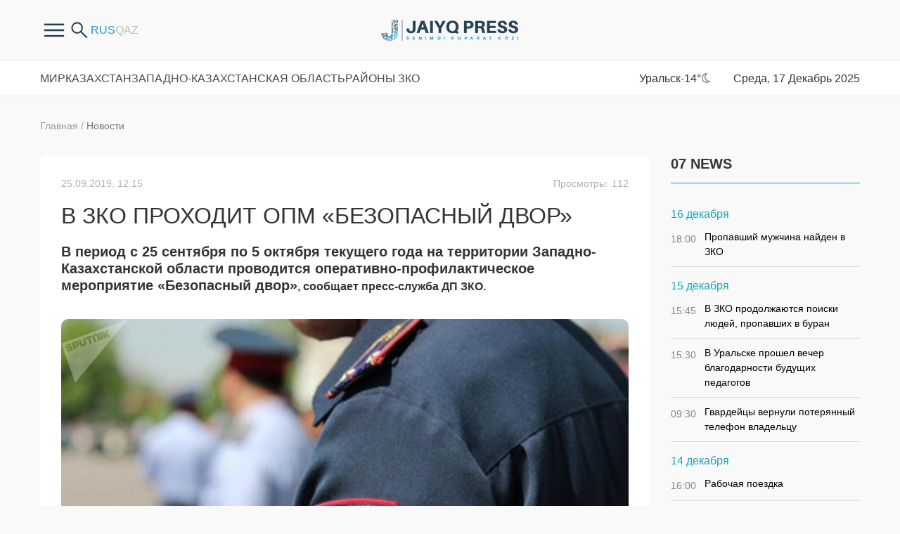

--- FILE ---
content_type: text/html; charset=UTF-8
request_url: https://zhaikpress.kz/ru/news/v-zko-proxodit-opm-bezopasnaya-doroga-2/
body_size: 9545
content:
<!doctype html>
<html lang="ru">
<head>
<meta http-equiv="Content-Type" content="text/html; charset=UTF-8"/>
<meta name="viewport" content="width=device-width, initial-scale=1, user-scalable=no">
<meta name="google-site-verification" content="X2mQYBuLJqiiWbdD7zJe86YTbs60IyGzbPT9q9EH1JM" />
<meta name="yandex-verification" content="dc6aa432ba092f66" />
<title>Жайық Пресс - В ЗКО проходит ОПМ «Безопасный двор»    - официальные новости ЗКО</title><meta name="description" content="В период с 25 сентября по 5 октября текущего года на территории Западно-Казахстанской области проводится оперативно-профилактическое мероприятие «Безопасный двор», сообщает пресс-служба ДП ЗКО. ОПМ проводится в целях поддержания должного уровня общественного"><meta name="keywords" content="Главный слайдер Безопасный двор ДП ЗКО Жайык Пресс ЗКО Уральск">    
<meta property="og:title" content="В ЗКО проходит ОПМ «Безопасный двор»   "/>
<meta property="og:type" content="article"/>
<meta property="og:url" content="https://zhaikpress.kz/ru/news/v-zko-proxodit-opm-bezopasnaya-doroga-2/"/>
<meta property="og:image" content="https://zhaikpress.kz/wp-content/oraloniri/news/img/2018/07/police.jpg"/>
<meta property="og:site_name" content="Жайық Пресс"/>
<meta property="og:description" content="В период с 25 сентября по 5 октября текущего года на территории Западно-Казахстанской области проводится оперативно-профилактическое мероприятие «Безопасный двор», сообщает пресс-служба ДП ЗКО. ОПМ проводится в целях поддержания должного уровня общественного"/>
<meta property="article:published_time" content="2019-09-25T12:15:22+0500"/>
<meta property="article:author:username" content="Нұрлыбек Рахманов" />
<meta property="article:section" content="Главный слайдер" />
<meta property="article:tag" content="Безопасный двор" />
<meta property="article:tag" content="ДП ЗКО" />
<meta property="article:tag" content="Жайык Пресс" />
<meta property="article:tag" content="ЗКО" />
<meta property="article:tag" content="Уральск" />
<meta property="og:image:secure_url" content="https://zhaikpress.kz/wp-content/oraloniri/news/img/2018/07/police.jpg">
<link rel="shortcut icon" href="https://zhaikpress.kz/wp-content/themes/zhaik_2024/favicon.ico">
<link href="https://fonts.googleapis.com/css?family=PT+Sans" rel="stylesheet">
<!-- <link rel="stylesheet" href="https://zhaikpress.kz/wp-content/themes/zhaik_2024/colorbox.css"> -->
<!-- <link rel="stylesheet" href="https://zhaikpress.kz/wp-content/themes/zhaik_2024/css/bootstrap.min.css"> -->
<!-- <link rel="stylesheet" href="https://zhaikpress.kz/wp-content/themes/zhaik_2024/css/fontawesome.min.css"> -->
<!-- <link rel="stylesheet" href="https://zhaikpress.kz/wp-content/themes/zhaik_2024/css/main.css"> --> 
<!-- <link rel="stylesheet" href="https://zhaikpress.kz/wp-content/themes/zhaik_2024/css/mainMobile.css"> -->
<!-- <link rel="stylesheet" href="https://zhaikpress.kz/wp-content/themes/zhaik_2024/css/size.css"> -->
<!-- <link rel="stylesheet" href="https://zhaikpress.kz/wp-content/themes/zhaik_2024/js/slick/slick.css"> -->
<link rel="stylesheet" type="text/css" href="//zhaikpress.kz/wp-content/cache/wpfc-minified/2d45kr8/od97.css" media="all"/>
<script src="https://ajax.googleapis.com/ajax/libs/jquery/1.12.4/jquery.min.js"></script>
<script src='//zhaikpress.kz/wp-content/cache/wpfc-minified/7z55coc1/od97.js' type="text/javascript"></script>
<!-- <script src="https://zhaikpress.kz/wp-content/themes/zhaik_2024/js/bootstrap.bundle.min.js"></script> -->
<!-- <script src="https://zhaikpress.kz/wp-content/themes/zhaik_2024/js/fontawesome.min.js"></script> -->
<!-- <script src="https://zhaikpress.kz/wp-content/themes/zhaik_2024/js/slick/slick.min.js"></script> -->
<!-- <script src="https://zhaikpress.kz/wp-content/themes/zhaik_2024/js/main.js"></script> -->
<!-- This site is optimized with the Yoast SEO plugin v3.3.4 - https://yoast.com/wordpress/plugins/seo/ -->
<link rel="canonical" href="https://zhaikpress.kz/ru/news/v-zko-proxodit-opm-bezopasnaya-doroga-2/" />
<meta name="twitter:card" content="summary" />
<meta name="twitter:description" content="В период с 25 сентября по 5 октября текущего года на территории Западно-Казахстанской области проводится оперативно-профилактическое мероприятие «Безопасный двор», сообщает пресс-служба ДП ЗКО. ОПМ проводится в целях поддержания должного уровня общественного порядка, предупреждения, пресечения правонарушений на улицах, во дворах и иных общественных местах. В ходе ОПМ будут увеличены плотность патрульных нарядов на автодорогах, которые совместно с [&hellip;]" />
<meta name="twitter:title" content="В ЗКО проходит ОПМ «Безопасный двор»   - Жайық Пресс" />
<meta name="twitter:image" content="https://zhaikpress.kz/wp-content/oraloniri/news/img/2018/07/police.jpg" />
<!-- / Yoast SEO plugin. -->
<link rel='https://api.w.org/' href='https://zhaikpress.kz/wp-json/' />
<link rel="EditURI" type="application/rsd+xml" title="RSD" href="https://zhaikpress.kz/xmlrpc.php?rsd" />
<link rel="wlwmanifest" type="application/wlwmanifest+xml" href="https://zhaikpress.kz/wp-includes/wlwmanifest.xml" /> 
<link rel='shortlink' href='https://zhaikpress.kz/?p=86120' />
<link rel="alternate" type="application/json+oembed" href="https://zhaikpress.kz/wp-json/oembed/1.0/embed?url=https%3A%2F%2Fzhaikpress.kz%2Fru%2Fnews%2Fv-zko-proxodit-opm-bezopasnaya-doroga-2%2F" />
<link rel="alternate" type="text/xml+oembed" href="https://zhaikpress.kz/wp-json/oembed/1.0/embed?url=https%3A%2F%2Fzhaikpress.kz%2Fru%2Fnews%2Fv-zko-proxodit-opm-bezopasnaya-doroga-2%2F&#038;format=xml" />
<script type="text/javascript">
var ajaxurl = "https://zhaikpress.kz/wp-admin/admin-ajax.php";
</script><link rel="icon" href="https://zhaikpress.kz/wp-content/oraloniri/news/img/2020/06/favicon.png" sizes="32x32" />
<link rel="icon" href="https://zhaikpress.kz/wp-content/oraloniri/news/img/2020/06/favicon.png" sizes="192x192" />
<link rel="apple-touch-icon-precomposed" href="https://zhaikpress.kz/wp-content/oraloniri/news/img/2020/06/favicon.png" />
<meta name="msapplication-TileImage" content="https://zhaikpress.kz/wp-content/oraloniri/news/img/2020/06/favicon.png" />
<style>
.latest-news-sections .news-item,
.latest-news .news-item {
margin-bottom: 24px;
}
</style>
<!-- Google tag (gtag.js) -->
<script async src="https://www.googletagmanager.com/gtag/js?id=G-4DLVDBNQQ1"></script>
<script>
window.dataLayer = window.dataLayer || [];
function gtag(){dataLayer.push(arguments);}
gtag('js', new Date());
gtag('config', 'G-4DLVDBNQQ1');
</script>
</head>
<body>
<div class="header">
<div class="container">
<div class="row header-in">
<div class="header-item col-4 header-item-hasch">
<div class="headerfrstmenu">
<div class="buterbtn btnforfrsmenu">
<img src="https://zhaikpress.kz/wp-content/themes/zhaik_2024/images/buterbtn.png"/>
</div>
<ul class = "frsmenu"><li id="menu-item-300170" class="menu-item menu-item-type-post_type menu-item-object-page menu-item-300170"><a href="https://zhaikpress.kz/ru/pravila-sajta/">О нас</a></li>
<li id="menu-item-300177" class="menu-item menu-item-type-post_type menu-item-object-page menu-item-300177"><a href="https://zhaikpress.kz/ru/pravila-sajta-2/">Правила сайта</a></li>
<li id="menu-item-104108" class="menu-item menu-item-type-post_type menu-item-object-page menu-item-104108"><a href="https://zhaikpress.kz/ru/reklama-old/">Реклама на сайте</a></li>
<li id="menu-item-301132" class="menu-item menu-item-type-taxonomy menu-item-object-catalog_news menu-item-301132"><a href="https://zhaikpress.kz/ru/catalog_news/antikorrupcionnaya-politika-ru/">Антикоррупционная политика</a></li>
<li id="menu-item-104107" class="menu-item menu-item-type-post_type menu-item-object-page menu-item-104107"><a href="https://zhaikpress.kz/ru/kontakty/">Контакты</a></li>
</ul>				</div>
<div class="search-form hidden-sm-down">
<form role="search" method="get" id="searchform" action="https://zhaikpress.kz/ru/" >
<input type="search" placeholder="Поиск" class="form-control search-control" value="" name="s" id="s" />
<button type="submit" id="searchsubmit" value="найти" class="btn search-button" />
<img src="https://zhaikpress.kz/wp-content/themes/zhaik_2024/images/search.png">
</button>
</form> 
<div class="btnsearchopen">
<img src="https://zhaikpress.kz/wp-content/themes/zhaik_2024/images/search.png">
</div>
</div>
<div class="langs">
<li class="lang-item lang-item-124 lang-item-ru lang-item-first current-lang"><a lang="ru-RU" hreflang="ru-RU" href="https://zhaikpress.kz/ru/news/v-zko-proxodit-opm-bezopasnaya-doroga-2/">Русский</a></li>
<li class="lang-item lang-item-127 lang-item-kk no-translation"><a lang="kk-KZ" hreflang="kk-KZ" href="https://zhaikpress.kz/kk/">Қазақ тілі</a></li>
</div>
</div>
<div class="header-item col-md-4 col-4 logo">
<a href="https://zhaikpress.kz/ru">
<picture>
<source media="(min-width: 768px)" srcset="https://zhaikpress.kz/wp-content/themes/zhaik_2024/images/logo/1logo-descn.png">
<img src="https://zhaikpress.kz/wp-content/themes/zhaik_2024/images/1logo.png">
</picture>
</a>
</div>
<div class="header-item col-md-4 col-4 header-item-hasch header-item-r">
<div class="top-menu-button col">
<div></div><div></div><div></div>
</div>
</div>
</div>
</div>
</div>
<div class="top-menu">
<div class="container">
<div class="row">
<ul class = "col top-menu-in"><li id="menu-item-154251" class="menu-item menu-item-type-taxonomy menu-item-object-catalog_news menu-item-154251"><a href="https://zhaikpress.kz/ru/catalog_news/mirovye-novosti/">Мир</a></li>
<li id="menu-item-154253" class="menu-item menu-item-type-taxonomy menu-item-object-catalog_news menu-item-154253"><a href="https://zhaikpress.kz/ru/catalog_news/respublikanskie-novosti/">Казахстан</a></li>
<li id="menu-item-154252" class="menu-item menu-item-type-taxonomy menu-item-object-catalog_news menu-item-154252"><a href="https://zhaikpress.kz/ru/catalog_news/oblastnye-novosti/">Западно-Казахстанская Область</a></li>
<li id="menu-item-292206" class="menu-item menu-item-type-post_type_archive menu-item-object-regionnews menu-item-has-children menu-item-292206"><a href="javascript:void(0);">Районы ЗКО</a>
<div class='sub-menu-wrap'><ul class='sub-menu'>
<li id="menu-item-292208" class="menu-item menu-item-type-taxonomy menu-item-object-catalog_region_news menu-item-292208"><a href="https://zhaikpress.kz/ru/catalog_region_news/akzhaiksky/">Акжаикский</a></li>
<li id="menu-item-292209" class="menu-item menu-item-type-taxonomy menu-item-object-catalog_region_news menu-item-292209"><a href="https://zhaikpress.kz/ru/catalog_region_news/baitereksky/">Байтерек</a></li>
<li id="menu-item-292210" class="menu-item menu-item-type-taxonomy menu-item-object-catalog_region_news menu-item-292210"><a href="https://zhaikpress.kz/ru/catalog_region_news/bokeyordinsky/">Бокейординский</a></li>
<li id="menu-item-292211" class="menu-item menu-item-type-taxonomy menu-item-object-catalog_region_news menu-item-292211"><a href="https://zhaikpress.kz/ru/catalog_region_news/burlinsky/">Бурлинский</a></li>
<li id="menu-item-292212" class="menu-item menu-item-type-taxonomy menu-item-object-catalog_region_news menu-item-292212"><a href="https://zhaikpress.kz/ru/catalog_region_news/zhangalinsky/">Жангалинский</a></li>
<li id="menu-item-292213" class="menu-item menu-item-type-taxonomy menu-item-object-catalog_region_news menu-item-292213"><a href="https://zhaikpress.kz/ru/catalog_region_news/zhanibeksky/">Жанибекский</a></li>
<li id="menu-item-292214" class="menu-item menu-item-type-taxonomy menu-item-object-catalog_region_news menu-item-292214"><a href="https://zhaikpress.kz/ru/catalog_region_news/kaztalovsky/">Казталовский</a></li>
<li id="menu-item-292215" class="menu-item menu-item-type-taxonomy menu-item-object-catalog_region_news menu-item-292215"><a href="https://zhaikpress.kz/ru/catalog_region_news/karatobinsky/">Каратобинский</a></li>
<li id="menu-item-292216" class="menu-item menu-item-type-taxonomy menu-item-object-catalog_region_news menu-item-292216"><a href="https://zhaikpress.kz/ru/catalog_region_news/syrymsky/">Сырымский</a></li>
<li id="menu-item-292217" class="menu-item menu-item-type-taxonomy menu-item-object-catalog_region_news menu-item-292217"><a href="https://zhaikpress.kz/ru/catalog_region_news/taskalinsky/">Таскалинский</a></li>
<li id="menu-item-292218" class="menu-item menu-item-type-taxonomy menu-item-object-catalog_region_news menu-item-292218"><a href="https://zhaikpress.kz/ru/catalog_region_news/terektinsky/">Теректинский</a></li>
<li id="menu-item-292219" class="menu-item menu-item-type-taxonomy menu-item-object-catalog_region_news menu-item-292219"><a href="https://zhaikpress.kz/ru/catalog_region_news/chingirlausky/">Чингирлауский</a></li>
</ul></div>
</li>
</ul>			<div class="col-auto tempinfo">
Уральск<span class="temp__status">-14°</span><span class="weather__status weather__status__01n"></span>
</div>
<div class="col-auto timeact">
Среда, 17 Декабрь 2025			</div>
</div>
</div>
</div>  <div class="container">
<div class="row">
<div class="col-lg-9 col-md-8 center-cont singBB">
<div id="singleNew" temscope="" itemtype="http://schema.org/NewsArticle">
<div class="singleCategory">
<a href="https://zhaikpress.kz/ru">Главная</a>
<span>/</span>
<a href="https://zhaikpress.kz/ru/news/">Новости</a>
</div>
<div class="content-block">
<div class="singleHeader">
<div class="singleDate publishDT">25.09.2019, 12:15</div>
<div class="singleDate publishDT singleViews">
Просмотры: 112                        </div>
</div>
<h1 class="singleTitle" itemprop="headline">В ЗКО проходит ОПМ «Безопасный двор»   </h1>
<div class="singleContent">
<p><strong>В период с 25 сентября по 5 октября текущего года на территории Западно-Казахстанской области проводится оперативно-профилактическое мероприятие «Безопасный двор»</strong><strong>, </strong><strong>сообщает </strong><strong>п</strong><strong>ресс-служба ДП ЗКО.</strong></p>
<p><img class="aligncenter size-full wp-image-62396" src="http://zhaikpress.kz/wp-content/oraloniri/news/img/2018/07/police.jpg" alt="police" width="800" height="433" srcset="https://zhaikpress.kz/wp-content/oraloniri/news/img/2018/07/police-120x65.jpg 120w, https://zhaikpress.kz/wp-content/oraloniri/news/img/2018/07/police-350x189.jpg 350w, https://zhaikpress.kz/wp-content/oraloniri/news/img/2018/07/police-768x416.jpg 768w, https://zhaikpress.kz/wp-content/oraloniri/news/img/2018/07/police-600x325.jpg 600w, https://zhaikpress.kz/wp-content/oraloniri/news/img/2018/07/police.jpg 800w" sizes="(max-width: 800px) 100vw, 800px" /></p>
<p>ОПМ проводится в целях поддержания должного уровня общественного порядка, предупреждения, пресечения правонарушений на улицах, во дворах и иных общественных местах.</p>
<p>В ходе ОПМ будут увеличены плотность патрульных нарядов на автодорогах, которые совместно с представителями транспортных организаций будут работать по выявлению и пресечению нарушений ПДД, допускаемых водителями общественного транспорта и в особенности такси.</p>
<p style="text-align: right;"><strong>zhaikpress</strong><strong>.</strong><strong>kz</strong></p>
<p>&nbsp;</p>
</div>
<div class="singleFooter">
<div class="singleAuthor"></div>
<div class="singleTags"><a href="https://zhaikpress.kz/ru/post_tag/bezopasnyj-dvor/" rel="tag">Безопасный двор</a><a href="https://zhaikpress.kz/ru/post_tag/dp-zko/" rel="tag">ДП ЗКО</a><a href="https://zhaikpress.kz/ru/post_tag/zhajyk-press/" rel="tag">Жайык Пресс</a><a href="https://zhaikpress.kz/ru/post_tag/%d0%b7%d0%ba%d0%be/" rel="tag">ЗКО</a><a href="https://zhaikpress.kz/ru/post_tag/%d1%83%d1%80%d0%b0%d0%bb%d1%8c%d1%81%d0%ba/" rel="tag">Уральск</a></div>
<div class="singleShare">
<div class="share42init" data-url="https://zhaikpress.kz/ru/news/v-zko-proxodit-opm-bezopasnaya-doroga-2/" data-title="В ЗКО проходит ОПМ «Безопасный двор»   "></div>
<script type="text/javascript" src="https://zhaikpress.kz/wp-content/themes/zhaik_2024/share42/share42.js"></script>
</div>
<div class="clearfix"></div>
</div>
</div>
</div>
<div class="more-info-tx">
Узнайте первым о важных новостях Западного Казахстана на нашей странице <br />
в <a href="https://www.instagram.com/zhaikpress" target="_blank">Instagram</a>  и нашем <a href="https://t.me/zhaikpress" target="_blank">Telegram</a> - канале 
</div>
<!-- BANNER begin ------------------------------------------------------>
<div class="banners section banners-f">
<div class="banner">
<img width="867" height="200" src="https://zhaikpress.kz/wp-content/oraloniri/news/img/2025/05/11-novosti-1.jpg" class="attachment-wpbs-featured-recent size-wpbs-featured-recent wp-post-image" alt="11 новости 1" srcset="https://zhaikpress.kz/wp-content/oraloniri/news/img/2025/05/11-novosti-1-350x81.jpg 350w, https://zhaikpress.kz/wp-content/oraloniri/news/img/2025/05/11-novosti-1-768x177.jpg 768w, https://zhaikpress.kz/wp-content/oraloniri/news/img/2025/05/11-novosti-1.jpg 867w" sizes="(max-width: 867px) 100vw, 867px" />													</div>
<div class="banner">
<img width="867" height="200" src="https://zhaikpress.kz/wp-content/oraloniri/news/img/2025/05/podpiks-rus.jpg" class="attachment-wpbs-featured-recent size-wpbs-featured-recent wp-post-image" alt="подпикс рус" srcset="https://zhaikpress.kz/wp-content/oraloniri/news/img/2025/05/podpiks-rus-350x81.jpg 350w, https://zhaikpress.kz/wp-content/oraloniri/news/img/2025/05/podpiks-rus-768x177.jpg 768w, https://zhaikpress.kz/wp-content/oraloniri/news/img/2025/05/podpiks-rus.jpg 867w" sizes="(max-width: 867px) 100vw, 867px" />													</div>
</div>
<!-- BANNER end ------------------------------------------------------>
</div>
<div class="col-lg-3 col-md-4 rightsidebar">
<!-- BANNER begin ------------------------------------------------------>
<!-- BANNER end ------------------------------------------------------>
<div class="na-last-novosti">
<div class="sectionHeader">
<h3 class="sidebar-title">07 NEWS</h3>
</div>
<div class="clearfix"></div>
<div class="podnyam">
<div class="day"><div class="date">16 декабря</div><div class="posts">			<div id="divMobile" class="newsBlack" >
<a href="https://zhaikpress.kz/ru/news/propavshij-muzhchina-najden-v-zko/"><span class="pro-datu">18:00 </span> Пропавший мужчина найден в ЗКО</a>
</div>
</div></div><div class="day"><div class="date">15 декабря</div><div class="posts">			<div id="divMobile" class="newsBlack" >
<a href="https://zhaikpress.kz/ru/news/v-zko-prodolzhayutsya-poiski-lyudej-propavshix-v-buran/"><span class="pro-datu">15:45 </span> В ЗКО продолжаются поиски людей, пропавших в буран</a>
</div>
<div id="divMobile" class="newsBlack" >
<a href="https://zhaikpress.kz/ru/news/v-uralske-proshel-vecher-blagodarnosti-budushhix-pedagogov/"><span class="pro-datu">15:30 </span> В Уральске прошел вечер благодарности будущих педагогов</a>
</div>
<div id="divMobile" class="newsBlack" >
<a href="https://zhaikpress.kz/ru/news/gvardejcy-vernuli-poteryannyj-telefon-vladelcu/"><span class="pro-datu">09:30 </span> Гвардейцы вернули потерянный телефон владельцу</a>
</div>
</div></div><div class="day"><div class="date">14 декабря</div><div class="posts">			<div id="divMobile" class="newsBlack" >
<a href="https://zhaikpress.kz/ru/regionnews/rabochaya-poezdka/"><span class="pro-datu">16:00 </span> Рабочая поездка</a>
</div>
</div></div><div class="day"><div class="date">12 декабря</div><div class="posts">			<div id="divMobile" class="newsBlack" >
<a href="https://zhaikpress.kz/ru/news/v-zko-arxeologicheskie-issledovaniya/"><span class="pro-datu">17:30 </span> В ЗКО археологические исследования открыли новые страницы в изучении сарматской культуры</a>
</div>
<div id="divMobile" class="newsBlack" >
<a href="https://zhaikpress.kz/ru/news/dve-avtomashiny-s-odinakovymi-gosudarstvennymi-nomernymi-znakami-vyyavleny-v-uralske/"><span class="pro-datu">17:15 </span> Две автомашины с одинаковыми государственными номерными знаками выявлены в Уральске</a>
</div>
<div id="divMobile" class="newsBlack" >
<a href="https://zhaikpress.kz/ru/news/v-uralske-v-kvartire-otkrytym-plamenem-goreli-lichnye-veshhi-i-mebel/"><span class="pro-datu">17:00 </span> В Уральске в квартире открытым пламенем горели личные вещи и мебель</a>
</div>
<div id="divMobile" class="newsBlack" >
<a href="https://zhaikpress.kz/ru/news/v-zko-izyato-3387-kilogramm-narkotikov/"><span class="pro-datu">16:00 </span> В ЗКО изъято 338,7 килограмм наркотиков</a>
</div>
<div id="divMobile" class="newsBlack" >
<a href="https://zhaikpress.kz/ru/news/v-zko-arestovan-voditel-upravlyavshij-avtomobilem-v-sostoyanii-opyaneniya/"><span class="pro-datu">11:00 </span> В ЗКО арестован водитель, управлявший автомобилем в состоянии опьянения</a>
</div>
<div id="divMobile" class="newsBlack" >
<a href="https://zhaikpress.kz/ru/regionnews/v-aksae-perenesut-mesto-provedeniya-yarmarki/"><span class="pro-datu">09:16 </span> В Аксае перенесут место проведения ярмарки</a>
</div>
</div></div><div class="day"><div class="date">11 декабря</div><div class="posts">			<div id="divMobile" class="newsBlack" >
<a href="https://zhaikpress.kz/ru/news/aeroport-uralska-otkryvaet-novoe-napravlenie/"><span class="pro-datu">17:30 </span> Аэропорт Уральска открывает новое направление</a>
</div>
<div id="divMobile" class="newsBlack" >
<a href="https://zhaikpress.kz/ru/news/v-zapadno-kazaxstanskoj-oblasti-sostoyalos-ocherednoe-zasedanie-soveta-po-etike-3/"><span class="pro-datu">17:00 </span> В Западно-Казахстанской области состоялось очередное заседание Совета по этике</a>
</div>
<div id="divMobile" class="newsBlack" >
<a href="https://zhaikpress.kz/ru/news/vernulas-s-pobedoj/"><span class="pro-datu">16:45 </span> Вернулась с победой</a>
</div>
<div id="divMobile" class="newsBlack" >
<a href="https://zhaikpress.kz/ru/news/brakonery-s-tushami-kosul-zaderzhany-v-zko-kopirovanie-vozmozhno-tolko-pri-nalichii-aktivnoj-ssylki-na-sajt-polisia-kz-httpspolisia-kzrubrakon-ery-s-tushami-kosul-zaderzhany-v-zko/"><span class="pro-datu">16:00 </span> Браконьеры с тушами косуль задержаны в ЗКО</a>
</div>
<div id="divMobile" class="newsBlack" >
<a href="https://zhaikpress.kz/ru/news/v-zapadno-kazaxstanskoj-oblasti-otkryt-eshhe-odin-sovremennyj-sportivnyj-kompleks/"><span class="pro-datu">15:45 </span> В Западно-Казахстанской области открыт еще один современный спортивный комплекс</a>
</div>
</div>
</div>
</div></div>
<!-- BANNER begin ------------------------------------------------------>
<!-- BANNER end ------------------------------------------------------>		</div>
</div>
</div>
<footer>
<div class="container">
<div class="footer-top row">
<div class="col-auto">
<picture>
<img src="https://zhaikpress.kz/wp-content/themes/zhaik_2024/images/logo/logo-desc-w.png">
</picture>
</div>
<div class="col-auto botme">
<ul class = "botmenu"><li class="menu-item menu-item-type-taxonomy menu-item-object-catalog_news menu-item-154251"><a href="https://zhaikpress.kz/ru/catalog_news/mirovye-novosti/">Мир</a></li>
<li class="menu-item menu-item-type-taxonomy menu-item-object-catalog_news menu-item-154253"><a href="https://zhaikpress.kz/ru/catalog_news/respublikanskie-novosti/">Казахстан</a></li>
<li class="menu-item menu-item-type-taxonomy menu-item-object-catalog_news menu-item-154252"><a href="https://zhaikpress.kz/ru/catalog_news/oblastnye-novosti/">Западно-Казахстанская Область</a></li>
<li class="menu-item menu-item-type-post_type_archive menu-item-object-regionnews menu-item-has-children menu-item-292206"><a href="javascript:void(0);">Районы ЗКО</a>
<div class='sub-menu-wrap'><ul class='sub-menu'>
<li class="menu-item menu-item-type-taxonomy menu-item-object-catalog_region_news menu-item-292208"><a href="https://zhaikpress.kz/ru/catalog_region_news/akzhaiksky/">Акжаикский</a></li>
<li class="menu-item menu-item-type-taxonomy menu-item-object-catalog_region_news menu-item-292209"><a href="https://zhaikpress.kz/ru/catalog_region_news/baitereksky/">Байтерек</a></li>
<li class="menu-item menu-item-type-taxonomy menu-item-object-catalog_region_news menu-item-292210"><a href="https://zhaikpress.kz/ru/catalog_region_news/bokeyordinsky/">Бокейординский</a></li>
<li class="menu-item menu-item-type-taxonomy menu-item-object-catalog_region_news menu-item-292211"><a href="https://zhaikpress.kz/ru/catalog_region_news/burlinsky/">Бурлинский</a></li>
<li class="menu-item menu-item-type-taxonomy menu-item-object-catalog_region_news menu-item-292212"><a href="https://zhaikpress.kz/ru/catalog_region_news/zhangalinsky/">Жангалинский</a></li>
<li class="menu-item menu-item-type-taxonomy menu-item-object-catalog_region_news menu-item-292213"><a href="https://zhaikpress.kz/ru/catalog_region_news/zhanibeksky/">Жанибекский</a></li>
<li class="menu-item menu-item-type-taxonomy menu-item-object-catalog_region_news menu-item-292214"><a href="https://zhaikpress.kz/ru/catalog_region_news/kaztalovsky/">Казталовский</a></li>
<li class="menu-item menu-item-type-taxonomy menu-item-object-catalog_region_news menu-item-292215"><a href="https://zhaikpress.kz/ru/catalog_region_news/karatobinsky/">Каратобинский</a></li>
<li class="menu-item menu-item-type-taxonomy menu-item-object-catalog_region_news menu-item-292216"><a href="https://zhaikpress.kz/ru/catalog_region_news/syrymsky/">Сырымский</a></li>
<li class="menu-item menu-item-type-taxonomy menu-item-object-catalog_region_news menu-item-292217"><a href="https://zhaikpress.kz/ru/catalog_region_news/taskalinsky/">Таскалинский</a></li>
<li class="menu-item menu-item-type-taxonomy menu-item-object-catalog_region_news menu-item-292218"><a href="https://zhaikpress.kz/ru/catalog_region_news/terektinsky/">Теректинский</a></li>
<li class="menu-item menu-item-type-taxonomy menu-item-object-catalog_region_news menu-item-292219"><a href="https://zhaikpress.kz/ru/catalog_region_news/chingirlausky/">Чингирлауский</a></li>
</ul></div>
</li>
</ul>			</div>
</div>
<div class="footer-bot row">
<div class="col-lg-4">
<span class="copyright">© 2024 Жайық Пресс. Все права защищены.</span>
<p>Министерство информации и коммуникаций РК, 30.01.2019 г., № 17490-ИА</p>
<p>Полное или частичное копирование материалов сайта в коммерческих и других целях допускается только с письменного согласования владельца сайта. </p>
</div>
<div class="col-auto ml-auto mr-auto">
<p>Мы в социальных сетях </p>
<div class="socials-links">
<a class="social-ls-item social-ls-item-tt" href="https://www.tiktok.com/@jaiyq_press?_t=8gMbMfw4jaw&amp;_r=1"></a>
<a class="social-ls-item social-ls-item-fb" href="https://www.facebook.com/zhaikpress/"></a>
<a class="social-ls-item social-ls-item-tg" href="https://t.me/zhaikpress"></a>
<a class="social-ls-item social-ls-item-inst" href="https://instagram.com/zhaikpress?igshid=NDk5N2NlZjQ="></a>
<a class="social-ls-item social-ls-item-yt" href="https://www.youtube.com/@zhaikpresscenter"></a>
<a class="social-ls-item social-ls-item-vk" href="https://vk.com/zhaik_press"></a>
</div>
</div>
<div class="col-auto ml-auto">
<span class="wd"><a href="https://web-design.kz" target="_blank">Разработка сайта — Студия «Web-Design.kz»</a></span>
</div>
</div>
</div>
</footer>
<!-- end footer -->
<svg width="0" height="0" class="hidden">
<symbol viewBox="0 0 17 18" xmlns="http://www.w3.org/2000/svg" id="icon-search">
<path class="path" fill-rule="evenodd" clip-rule="evenodd" d="M13.228 2.32c3.026 3.094 3.026 8.109 0 11.202a7.63 7.63 0 0 1-10.958 0C-.757 10.43-.757 5.414 2.27 2.32a7.63 7.63 0 0 1 10.958 0zm.426 5.601c0-1.545-.577-3.09-1.73-4.268A5.824 5.824 0 0 0 7.75 1.884c-1.511 0-3.024.59-4.176 1.769a6.088 6.088 0 0 0-1.73 4.268c0 1.545.577 3.09 1.73 4.269l-.002.004a5.831 5.831 0 0 0 8.275.08l.078-.083v-.001a6.088 6.088 0 0 0 1.73-4.269z"></path>
<path class="path" d="M12.576 14.189a.958.958 0 0 1 0-1.333.908.908 0 0 1 1.304 0l-1.304 1.333zm2.56 2.644l-2.56-2.644 1.304-1.333 2.56 2.644-1.304 1.333zM16.44 15.5c.36.367.36.965 0 1.333a.908.908 0 0 1-1.303 0L16.44 15.5z"></path>
</symbol>
</svg>
<div class="y-metric">
<!-- Yandex.Metrika counter -->
<script type="text/javascript" >
(function(m,e,t,r,i,k,a){m[i]=m[i]||function(){(m[i].a=m[i].a||[]).push(arguments)};
m[i].l=1*new Date();k=e.createElement(t),a=e.getElementsByTagName(t)[0],k.async=1,k.src=r,a.parentNode.insertBefore(k,a)})
(window, document, "script", "https://mc.yandex.ru/metrika/tag.js", "ym");
ym(56330068, "init", {
clickmap:true,
trackLinks:true,
accurateTrackBounce:true
});
</script>
<noscript><div><img src="https://mc.yandex.ru/watch/56330068" style="position:absolute; left:-9999px;" alt="" /></div></noscript>
<!--
// var _acic={dataProvider:10};(function(){var e=document.createElement("script");e.type="text/javascript";e.async=true;e.src="https://www.acint.net/aci.js";var t=document.getElementsByTagName("script")[0];t.parentNode.insertBefore(e,t)})()
//-->
</script>
<a href="https://www.liveinternet.ru/click"
target="_blank"><img id="licnt858E" width="1" height="1" style="border:0" 
title="LiveInternet: показано число просмотров и посетителей за 24 часа"
src="[data-uri]"
alt=""/></a><script>(function(d,s){d.getElementById("licnt858E").src=
"https://counter.yadro.ru/hit?t52.6;r"+escape(d.referrer)+
((typeof(s)=="undefined")?"":";s"+s.width+"*"+s.height+"*"+
(s.colorDepth?s.colorDepth:s.pixelDepth))+";u"+escape(d.URL)+
";h"+escape(d.title.substring(0,150))+";"+Math.random()})
(document,screen)</script>
<!-- /Yandex.Metrika counter -->
</div>
<!-- ZERO.kz -->
<span id="_zero_66625">
<noscript>
<a href="http://zero.kz/?s=66625" target="_blank">
<img src="http://c.zero.kz/z.png?u=66625" width="88" height="31" alt="ZERO.kz" />
</a>
</noscript>
</span>
<script type="text/javascript"><!--
var _zero_kz_ = _zero_kz_ || [];
_zero_kz_.push(["id", 66625]);
_zero_kz_.push(["type", 1]);
(function () {
var a = document.getElementsByTagName("script")[0],
s = document.createElement("script");
s.type = "text/javascript";
s.async = true;
s.src = (document.location.protocol == "https:" ? "https:" : "http:")
+ "//c.zero.kz/z.js";
a.parentNode.insertBefore(s, a);
})(); //-->
</script>
<!-- End ZERO.kz -->
<script type='text/javascript' src='https://zhaikpress.kz/wp-includes/js/wp-embed.min.js'></script>
</body>
</html><script>
var page = 2; // начальная страница для подгрузки новостей
var loading = false; // флаг, указывающий, идет ли загрузка
jQuery(document).ready(function ($) {
$(window).scroll(function () {
if ($(window).scrollTop() + $(window).height() > $(document).height() - 450 && !loading) {
loading = true;
var view_share_button = false; // передаем переменную
// Добавим блок для отображения надписи
$('#singleNew').append('<div id="loading-message">Подгрузка предыдущей новости...</div>');
$.ajax({
url: 'https://zhaikpress.kz/wp-admin/admin-ajax.php',
type: 'POST',
data: {
action: 'load_previous_news',
page: page,
view_share_button: view_share_button, // передаем переменную
},
success: function (response) {
if (response) {
$('#singleNew').append(response);
page++;
}
loading = false;
// Удалим блок с надписью после завершения загрузки
$('#loading-message').remove();
},
});
}
});
});
</script>
<!-- WP Fastest Cache file was created in 0.43882703781128 seconds, on 17-12-25 1:12:57 --><!-- need to refresh to see cached version -->

--- FILE ---
content_type: text/css
request_url: https://zhaikpress.kz/wp-content/cache/wpfc-minified/2d45kr8/od97.css
body_size: 157986
content:
#colorbox, #cboxOverlay, #cboxWrapper{position:absolute; top:0; left:0; z-index:9999; overflow:hidden;}
#cboxWrapper {max-width:none;}
#cboxOverlay{position:fixed; width:100%; height:100%;}
#cboxMiddleLeft, #cboxBottomLeft{clear:left;}
#cboxContent{position:relative;}
#cboxLoadedContent{overflow:auto; -webkit-overflow-scrolling: touch;}
#cboxTitle{margin:0;}
#cboxLoadingOverlay, #cboxLoadingGraphic{position:absolute; top:0; left:0; width:100%; height:100%;}
#cboxPrevious, #cboxNext, #cboxClose, #cboxSlideshow{cursor:pointer;}
.cboxPhoto{float:left; margin:auto; border:0; display:block; max-width:none; -ms-interpolation-mode:bicubic;}
.cboxIframe{width:100%; height:100%; display:block; border:0; padding:0; margin:0;}
#colorbox, #cboxContent, #cboxLoadedContent{box-sizing:content-box; -moz-box-sizing:content-box; -webkit-box-sizing:content-box;} #cboxOverlay{background:#fff; opacity: 0.9; filter: alpha(opacity = 90);}
#colorbox{outline:0;}
#cboxContent{margin-top:32px; overflow:visible; background:#000;}
.cboxIframe{background:#fff;}
#cboxError{padding:50px; border:1px solid #ccc;}
#cboxLoadedContent{background:#000; padding:1px;}
#cboxLoadingGraphic{background:url(//zhaikpress.kz/wp-content/themes/zhaik_2024/images/loading.gif) no-repeat center center;}
#cboxLoadingOverlay{background:#000;}
#cboxTitle{position:absolute; top:-22px; left:0; color:#000;}
#cboxCurrent{position:absolute; top:-22px; right:205px; text-indent:-9999px;} #cboxPrevious, #cboxNext, #cboxSlideshow, #cboxClose {border:0; padding:0; margin:0; overflow:visible; text-indent:-9999px; width:20px; height:20px; position:absolute; top:-20px; background:url(//zhaikpress.kz/wp-content/themes/zhaik_2024/images/controls.png) no-repeat 0 0;} #cboxPrevious:active, #cboxNext:active, #cboxSlideshow:active, #cboxClose:active {outline:0;}
#cboxPrevious{background-position:0px 0px; right:44px;}
#cboxPrevious:hover{background-position:0px -25px;}
#cboxNext{background-position:-25px 0px; right:22px;}
#cboxNext:hover{background-position:-25px -25px;}
#cboxClose{background-position:-50px 0px; right:0;}
#cboxClose:hover{background-position:-50px -25px;}
.cboxSlideshow_on #cboxPrevious, .cboxSlideshow_off #cboxPrevious{right:66px;}
.cboxSlideshow_on #cboxSlideshow{background-position:-75px -25px; right:44px;}
.cboxSlideshow_on #cboxSlideshow:hover{background-position:-100px -25px;}
.cboxSlideshow_off #cboxSlideshow{background-position:-100px 0px; right:44px;}
.cboxSlideshow_off #cboxSlideshow:hover{background-position:-75px -25px;}:root{--blue:#007bff;--indigo:#6610f2;--purple:#6f42c1;--pink:#e83e8c;--red:#dc3545;--orange:#fd7e14;--yellow:#ffc107;--green:#28a745;--teal:#20c997;--cyan:#17a2b8;--white:#fff;--gray:#6c757d;--gray-dark:#343a40;--primary:#007bff;--secondary:#6c757d;--success:#28a745;--info:#17a2b8;--warning:#ffc107;--danger:#dc3545;--light:#f8f9fa;--dark:#343a40;--breakpoint-xs:0;--breakpoint-sm:576px;--breakpoint-md:768px;--breakpoint-lg:992px;--breakpoint-xl:1200px;--font-family-sans-serif:-apple-system,BlinkMacSystemFont,"Segoe UI",Roboto,"Helvetica Neue",Arial,"Noto Sans",sans-serif,"Apple Color Emoji","Segoe UI Emoji","Segoe UI Symbol","Noto Color Emoji";--font-family-monospace:SFMono-Regular,Menlo,Monaco,Consolas,"Liberation Mono","Courier New",monospace}*,::after,::before{box-sizing:border-box}html{font-family:sans-serif;line-height:1.15;-webkit-text-size-adjust:100%;-webkit-tap-highlight-color:transparent}article,aside,figcaption,figure,footer,header,hgroup,main,nav,section{display:block}body{margin:0;font-family:-apple-system,BlinkMacSystemFont,"Segoe UI",Roboto,"Helvetica Neue",Arial,"Noto Sans",sans-serif,"Apple Color Emoji","Segoe UI Emoji","Segoe UI Symbol","Noto Color Emoji";font-size:1rem;font-weight:400;line-height:1.5;color:#212529;text-align:left;background-color:#fff}[tabindex="-1"]:focus:not(:focus-visible){outline:0!important}hr{box-sizing:content-box;height:0;overflow:visible}h1,h2,h3,h4,h5,h6{margin-top:0;margin-bottom:.5rem}p{margin-top:0;margin-bottom:1rem}abbr[data-original-title],abbr[title]{text-decoration:underline;-webkit-text-decoration:underline dotted;text-decoration:underline dotted;cursor:help;border-bottom:0;-webkit-text-decoration-skip-ink:none;text-decoration-skip-ink:none}address{margin-bottom:1rem;font-style:normal;line-height:inherit}dl,ol,ul{margin-top:0;margin-bottom:1rem}ol ol,ol ul,ul ol,ul ul{margin-bottom:0}dt{font-weight:700}dd{margin-bottom:.5rem;margin-left:0}blockquote{margin:0 0 1rem}b,strong{font-weight:bolder}small{font-size:80%}sub,sup{position:relative;font-size:75%;line-height:0;vertical-align:baseline}sub{bottom:-.25em}sup{top:-.5em}a{color:#007bff;text-decoration:none;background-color:transparent}a:hover{color:#0056b3;text-decoration:underline}a:not([href]){color:inherit;text-decoration:none}a:not([href]):hover{color:inherit;text-decoration:none}code,kbd,pre,samp{font-family:SFMono-Regular,Menlo,Monaco,Consolas,"Liberation Mono","Courier New",monospace;font-size:1em}pre{margin-top:0;margin-bottom:1rem;overflow:auto}figure{margin:0 0 1rem}img{vertical-align:middle;border-style:none}svg{overflow:hidden;vertical-align:middle}table{border-collapse:collapse}caption{padding-top:.75rem;padding-bottom:.75rem;color:#6c757d;text-align:left;caption-side:bottom}th{text-align:inherit}label{display:inline-block;margin-bottom:.5rem}button{border-radius:0}button:focus{outline:1px dotted;outline:5px auto -webkit-focus-ring-color}button,input,optgroup,select,textarea{margin:0;font-family:inherit;font-size:inherit;line-height:inherit}button,input{overflow:visible}button,select{text-transform:none}select{word-wrap:normal}[type=button],[type=reset],[type=submit],button{-webkit-appearance:button}[type=button]:not(:disabled),[type=reset]:not(:disabled),[type=submit]:not(:disabled),button:not(:disabled){cursor:pointer}[type=button]::-moz-focus-inner,[type=reset]::-moz-focus-inner,[type=submit]::-moz-focus-inner,button::-moz-focus-inner{padding:0;border-style:none}input[type=checkbox],input[type=radio]{box-sizing:border-box;padding:0}input[type=date],input[type=datetime-local],input[type=month],input[type=time]{-webkit-appearance:listbox}textarea{overflow:auto;resize:vertical}fieldset{min-width:0;padding:0;margin:0;border:0}legend{display:block;width:100%;max-width:100%;padding:0;margin-bottom:.5rem;font-size:1.5rem;line-height:inherit;color:inherit;white-space:normal}progress{vertical-align:baseline}[type=number]::-webkit-inner-spin-button,[type=number]::-webkit-outer-spin-button{height:auto}[type=search]{outline-offset:-2px;-webkit-appearance:none}[type=search]::-webkit-search-decoration{-webkit-appearance:none}::-webkit-file-upload-button{font:inherit;-webkit-appearance:button}output{display:inline-block}summary{display:list-item;cursor:pointer}template{display:none}[hidden]{display:none!important}.h1,.h2,.h3,.h4,.h5,.h6,h1,h2,h3,h4,h5,h6{margin-bottom:.5rem;font-weight:500;line-height:1.2}.h1,h1{font-size:2.5rem}.h2,h2{font-size:2rem}.h3,h3{font-size:1.75rem}.h4,h4{font-size:1.5rem}.h5,h5{font-size:1.25rem}.h6,h6{font-size:1rem}.lead{font-size:1.25rem;font-weight:300}.display-1{font-size:6rem;font-weight:300;line-height:1.2}.display-2{font-size:5.5rem;font-weight:300;line-height:1.2}.display-3{font-size:4.5rem;font-weight:300;line-height:1.2}.display-4{font-size:3.5rem;font-weight:300;line-height:1.2}hr{margin-top:1rem;margin-bottom:1rem;border:0;border-top:1px solid rgba(0,0,0,.1)}.small,small{font-size:80%;font-weight:400}.mark,mark{padding:.2em;background-color:#fcf8e3}.list-unstyled{padding-left:0;list-style:none}.list-inline{padding-left:0;list-style:none}.list-inline-item{display:inline-block}.list-inline-item:not(:last-child){margin-right:.5rem}.initialism{font-size:90%;text-transform:uppercase}.blockquote{margin-bottom:1rem;font-size:1.25rem}.blockquote-footer{display:block;font-size:80%;color:#6c757d}.blockquote-footer::before{content:"\2014\00A0"}.img-fluid{max-width:100%;height:auto}.img-thumbnail{padding:.25rem;background-color:#fff;border:1px solid #dee2e6;border-radius:.25rem;max-width:100%;height:auto}.figure{display:inline-block}.figure-img{margin-bottom:.5rem;line-height:1}.figure-caption{font-size:90%;color:#6c757d}code{font-size:87.5%;color:#e83e8c;word-wrap:break-word}a>code{color:inherit}kbd{padding:.2rem .4rem;font-size:87.5%;color:#fff;background-color:#212529;border-radius:.2rem}kbd kbd{padding:0;font-size:100%;font-weight:700}pre{display:block;font-size:87.5%;color:#212529}pre code{font-size:inherit;color:inherit;word-break:normal}.pre-scrollable{max-height:340px;overflow-y:scroll}.container{width:100%;padding-right:15px;padding-left:15px;margin-right:auto;margin-left:auto}@media (min-width:576px){.container{max-width:540px}}@media (min-width:768px){.container{max-width:720px}}@media (min-width:992px){.container{max-width:960px}}@media (min-width:1200px){.container{max-width:1140px}}.container-fluid,.container-lg,.container-md,.container-sm,.container-xl{width:100%;padding-right:15px;padding-left:15px;margin-right:auto;margin-left:auto}@media (min-width:576px){.container,.container-sm{max-width:540px}}@media (min-width:768px){.container,.container-md,.container-sm{max-width:720px}}@media (min-width:992px){.container,.container-lg,.container-md,.container-sm{max-width:960px}}@media (min-width:1200px){.container,.container-lg,.container-md,.container-sm,.container-xl{max-width:1140px}}.row{display:-ms-flexbox;display:flex;-ms-flex-wrap:wrap;flex-wrap:wrap;margin-right:-15px;margin-left:-15px}.no-gutters{margin-right:0;margin-left:0}.no-gutters>.col,.no-gutters>[class*=col-]{padding-right:0;padding-left:0}.col,.col-1,.col-10,.col-11,.col-12,.col-2,.col-3,.col-4,.col-5,.col-6,.col-7,.col-8,.col-9,.col-auto,.col-lg,.col-lg-1,.col-lg-10,.col-lg-11,.col-lg-12,.col-lg-2,.col-lg-3,.col-lg-4,.col-lg-5,.col-lg-6,.col-lg-7,.col-lg-8,.col-lg-9,.col-lg-auto,.col-md,.col-md-1,.col-md-10,.col-md-11,.col-md-12,.col-md-2,.col-md-3,.col-md-4,.col-md-5,.col-md-6,.col-md-7,.col-md-8,.col-md-9,.col-md-auto,.col-sm,.col-sm-1,.col-sm-10,.col-sm-11,.col-sm-12,.col-sm-2,.col-sm-3,.col-sm-4,.col-sm-5,.col-sm-6,.col-sm-7,.col-sm-8,.col-sm-9,.col-sm-auto,.col-xl,.col-xl-1,.col-xl-10,.col-xl-11,.col-xl-12,.col-xl-2,.col-xl-3,.col-xl-4,.col-xl-5,.col-xl-6,.col-xl-7,.col-xl-8,.col-xl-9,.col-xl-auto{position:relative;width:100%;padding-right:15px;padding-left:15px}.col{-ms-flex-preferred-size:0;flex-basis:0;-ms-flex-positive:1;flex-grow:1;max-width:100%}.row-cols-1>*{-ms-flex:0 0 100%;flex:0 0 100%;max-width:100%}.row-cols-2>*{-ms-flex:0 0 50%;flex:0 0 50%;max-width:50%}.row-cols-3>*{-ms-flex:0 0 33.333333%;flex:0 0 33.333333%;max-width:33.333333%}.row-cols-4>*{-ms-flex:0 0 25%;flex:0 0 25%;max-width:25%}.row-cols-5>*{-ms-flex:0 0 20%;flex:0 0 20%;max-width:20%}.row-cols-6>*{-ms-flex:0 0 16.666667%;flex:0 0 16.666667%;max-width:16.666667%}.col-auto{-ms-flex:0 0 auto;flex:0 0 auto;width:auto;max-width:100%}.col-1{-ms-flex:0 0 8.333333%;flex:0 0 8.333333%;max-width:8.333333%}.col-2{-ms-flex:0 0 16.666667%;flex:0 0 16.666667%;max-width:16.666667%}.col-3{-ms-flex:0 0 25%;flex:0 0 25%;max-width:25%}.col-4{-ms-flex:0 0 33.333333%;flex:0 0 33.333333%;max-width:33.333333%}.col-5{-ms-flex:0 0 41.666667%;flex:0 0 41.666667%;max-width:41.666667%}.col-6{-ms-flex:0 0 50%;flex:0 0 50%;max-width:50%}.col-7{-ms-flex:0 0 58.333333%;flex:0 0 58.333333%;max-width:58.333333%}.col-8{-ms-flex:0 0 66.666667%;flex:0 0 66.666667%;max-width:66.666667%}.col-9{-ms-flex:0 0 75%;flex:0 0 75%;max-width:75%}.col-10{-ms-flex:0 0 83.333333%;flex:0 0 83.333333%;max-width:83.333333%}.col-11{-ms-flex:0 0 91.666667%;flex:0 0 91.666667%;max-width:91.666667%}.col-12{-ms-flex:0 0 100%;flex:0 0 100%;max-width:100%}.order-first{-ms-flex-order:-1;order:-1}.order-last{-ms-flex-order:13;order:13}.order-0{-ms-flex-order:0;order:0}.order-1{-ms-flex-order:1;order:1}.order-2{-ms-flex-order:2;order:2}.order-3{-ms-flex-order:3;order:3}.order-4{-ms-flex-order:4;order:4}.order-5{-ms-flex-order:5;order:5}.order-6{-ms-flex-order:6;order:6}.order-7{-ms-flex-order:7;order:7}.order-8{-ms-flex-order:8;order:8}.order-9{-ms-flex-order:9;order:9}.order-10{-ms-flex-order:10;order:10}.order-11{-ms-flex-order:11;order:11}.order-12{-ms-flex-order:12;order:12}.offset-1{margin-left:8.333333%}.offset-2{margin-left:16.666667%}.offset-3{margin-left:25%}.offset-4{margin-left:33.333333%}.offset-5{margin-left:41.666667%}.offset-6{margin-left:50%}.offset-7{margin-left:58.333333%}.offset-8{margin-left:66.666667%}.offset-9{margin-left:75%}.offset-10{margin-left:83.333333%}.offset-11{margin-left:91.666667%}@media (min-width:576px){.col-sm{-ms-flex-preferred-size:0;flex-basis:0;-ms-flex-positive:1;flex-grow:1;max-width:100%}.row-cols-sm-1>*{-ms-flex:0 0 100%;flex:0 0 100%;max-width:100%}.row-cols-sm-2>*{-ms-flex:0 0 50%;flex:0 0 50%;max-width:50%}.row-cols-sm-3>*{-ms-flex:0 0 33.333333%;flex:0 0 33.333333%;max-width:33.333333%}.row-cols-sm-4>*{-ms-flex:0 0 25%;flex:0 0 25%;max-width:25%}.row-cols-sm-5>*{-ms-flex:0 0 20%;flex:0 0 20%;max-width:20%}.row-cols-sm-6>*{-ms-flex:0 0 16.666667%;flex:0 0 16.666667%;max-width:16.666667%}.col-sm-auto{-ms-flex:0 0 auto;flex:0 0 auto;width:auto;max-width:100%}.col-sm-1{-ms-flex:0 0 8.333333%;flex:0 0 8.333333%;max-width:8.333333%}.col-sm-2{-ms-flex:0 0 16.666667%;flex:0 0 16.666667%;max-width:16.666667%}.col-sm-3{-ms-flex:0 0 25%;flex:0 0 25%;max-width:25%}.col-sm-4{-ms-flex:0 0 33.333333%;flex:0 0 33.333333%;max-width:33.333333%}.col-sm-5{-ms-flex:0 0 41.666667%;flex:0 0 41.666667%;max-width:41.666667%}.col-sm-6{-ms-flex:0 0 50%;flex:0 0 50%;max-width:50%}.col-sm-7{-ms-flex:0 0 58.333333%;flex:0 0 58.333333%;max-width:58.333333%}.col-sm-8{-ms-flex:0 0 66.666667%;flex:0 0 66.666667%;max-width:66.666667%}.col-sm-9{-ms-flex:0 0 75%;flex:0 0 75%;max-width:75%}.col-sm-10{-ms-flex:0 0 83.333333%;flex:0 0 83.333333%;max-width:83.333333%}.col-sm-11{-ms-flex:0 0 91.666667%;flex:0 0 91.666667%;max-width:91.666667%}.col-sm-12{-ms-flex:0 0 100%;flex:0 0 100%;max-width:100%}.order-sm-first{-ms-flex-order:-1;order:-1}.order-sm-last{-ms-flex-order:13;order:13}.order-sm-0{-ms-flex-order:0;order:0}.order-sm-1{-ms-flex-order:1;order:1}.order-sm-2{-ms-flex-order:2;order:2}.order-sm-3{-ms-flex-order:3;order:3}.order-sm-4{-ms-flex-order:4;order:4}.order-sm-5{-ms-flex-order:5;order:5}.order-sm-6{-ms-flex-order:6;order:6}.order-sm-7{-ms-flex-order:7;order:7}.order-sm-8{-ms-flex-order:8;order:8}.order-sm-9{-ms-flex-order:9;order:9}.order-sm-10{-ms-flex-order:10;order:10}.order-sm-11{-ms-flex-order:11;order:11}.order-sm-12{-ms-flex-order:12;order:12}.offset-sm-0{margin-left:0}.offset-sm-1{margin-left:8.333333%}.offset-sm-2{margin-left:16.666667%}.offset-sm-3{margin-left:25%}.offset-sm-4{margin-left:33.333333%}.offset-sm-5{margin-left:41.666667%}.offset-sm-6{margin-left:50%}.offset-sm-7{margin-left:58.333333%}.offset-sm-8{margin-left:66.666667%}.offset-sm-9{margin-left:75%}.offset-sm-10{margin-left:83.333333%}.offset-sm-11{margin-left:91.666667%}}@media (min-width:768px){.col-md{-ms-flex-preferred-size:0;flex-basis:0;-ms-flex-positive:1;flex-grow:1;max-width:100%}.row-cols-md-1>*{-ms-flex:0 0 100%;flex:0 0 100%;max-width:100%}.row-cols-md-2>*{-ms-flex:0 0 50%;flex:0 0 50%;max-width:50%}.row-cols-md-3>*{-ms-flex:0 0 33.333333%;flex:0 0 33.333333%;max-width:33.333333%}.row-cols-md-4>*{-ms-flex:0 0 25%;flex:0 0 25%;max-width:25%}.row-cols-md-5>*{-ms-flex:0 0 20%;flex:0 0 20%;max-width:20%}.row-cols-md-6>*{-ms-flex:0 0 16.666667%;flex:0 0 16.666667%;max-width:16.666667%}.col-md-auto{-ms-flex:0 0 auto;flex:0 0 auto;width:auto;max-width:100%}.col-md-1{-ms-flex:0 0 8.333333%;flex:0 0 8.333333%;max-width:8.333333%}.col-md-2{-ms-flex:0 0 16.666667%;flex:0 0 16.666667%;max-width:16.666667%}.col-md-3{-ms-flex:0 0 25%;flex:0 0 25%;max-width:25%}.col-md-4{-ms-flex:0 0 33.333333%;flex:0 0 33.333333%;max-width:33.333333%}.col-md-5{-ms-flex:0 0 41.666667%;flex:0 0 41.666667%;max-width:41.666667%}.col-md-6{-ms-flex:0 0 50%;flex:0 0 50%;max-width:50%}.col-md-7{-ms-flex:0 0 58.333333%;flex:0 0 58.333333%;max-width:58.333333%}.col-md-8{-ms-flex:0 0 66.666667%;flex:0 0 66.666667%;max-width:66.666667%}.col-md-9{-ms-flex:0 0 75%;flex:0 0 75%;max-width:75%}.col-md-10{-ms-flex:0 0 83.333333%;flex:0 0 83.333333%;max-width:83.333333%}.col-md-11{-ms-flex:0 0 91.666667%;flex:0 0 91.666667%;max-width:91.666667%}.col-md-12{-ms-flex:0 0 100%;flex:0 0 100%;max-width:100%}.order-md-first{-ms-flex-order:-1;order:-1}.order-md-last{-ms-flex-order:13;order:13}.order-md-0{-ms-flex-order:0;order:0}.order-md-1{-ms-flex-order:1;order:1}.order-md-2{-ms-flex-order:2;order:2}.order-md-3{-ms-flex-order:3;order:3}.order-md-4{-ms-flex-order:4;order:4}.order-md-5{-ms-flex-order:5;order:5}.order-md-6{-ms-flex-order:6;order:6}.order-md-7{-ms-flex-order:7;order:7}.order-md-8{-ms-flex-order:8;order:8}.order-md-9{-ms-flex-order:9;order:9}.order-md-10{-ms-flex-order:10;order:10}.order-md-11{-ms-flex-order:11;order:11}.order-md-12{-ms-flex-order:12;order:12}.offset-md-0{margin-left:0}.offset-md-1{margin-left:8.333333%}.offset-md-2{margin-left:16.666667%}.offset-md-3{margin-left:25%}.offset-md-4{margin-left:33.333333%}.offset-md-5{margin-left:41.666667%}.offset-md-6{margin-left:50%}.offset-md-7{margin-left:58.333333%}.offset-md-8{margin-left:66.666667%}.offset-md-9{margin-left:75%}.offset-md-10{margin-left:83.333333%}.offset-md-11{margin-left:91.666667%}}@media (min-width:992px){.col-lg{-ms-flex-preferred-size:0;flex-basis:0;-ms-flex-positive:1;flex-grow:1;max-width:100%}.row-cols-lg-1>*{-ms-flex:0 0 100%;flex:0 0 100%;max-width:100%}.row-cols-lg-2>*{-ms-flex:0 0 50%;flex:0 0 50%;max-width:50%}.row-cols-lg-3>*{-ms-flex:0 0 33.333333%;flex:0 0 33.333333%;max-width:33.333333%}.row-cols-lg-4>*{-ms-flex:0 0 25%;flex:0 0 25%;max-width:25%}.row-cols-lg-5>*{-ms-flex:0 0 20%;flex:0 0 20%;max-width:20%}.row-cols-lg-6>*{-ms-flex:0 0 16.666667%;flex:0 0 16.666667%;max-width:16.666667%}.col-lg-auto{-ms-flex:0 0 auto;flex:0 0 auto;width:auto;max-width:100%}.col-lg-1{-ms-flex:0 0 8.333333%;flex:0 0 8.333333%;max-width:8.333333%}.col-lg-2{-ms-flex:0 0 16.666667%;flex:0 0 16.666667%;max-width:16.666667%}.col-lg-3{-ms-flex:0 0 25%;flex:0 0 25%;max-width:25%}.col-lg-4{-ms-flex:0 0 33.333333%;flex:0 0 33.333333%;max-width:33.333333%}.col-lg-5{-ms-flex:0 0 41.666667%;flex:0 0 41.666667%;max-width:41.666667%}.col-lg-6{-ms-flex:0 0 50%;flex:0 0 50%;max-width:50%}.col-lg-7{-ms-flex:0 0 58.333333%;flex:0 0 58.333333%;max-width:58.333333%}.col-lg-8{-ms-flex:0 0 66.666667%;flex:0 0 66.666667%;max-width:66.666667%}.col-lg-9{-ms-flex:0 0 75%;flex:0 0 75%;max-width:75%}.col-lg-10{-ms-flex:0 0 83.333333%;flex:0 0 83.333333%;max-width:83.333333%}.col-lg-11{-ms-flex:0 0 91.666667%;flex:0 0 91.666667%;max-width:91.666667%}.col-lg-12{-ms-flex:0 0 100%;flex:0 0 100%;max-width:100%}.order-lg-first{-ms-flex-order:-1;order:-1}.order-lg-last{-ms-flex-order:13;order:13}.order-lg-0{-ms-flex-order:0;order:0}.order-lg-1{-ms-flex-order:1;order:1}.order-lg-2{-ms-flex-order:2;order:2}.order-lg-3{-ms-flex-order:3;order:3}.order-lg-4{-ms-flex-order:4;order:4}.order-lg-5{-ms-flex-order:5;order:5}.order-lg-6{-ms-flex-order:6;order:6}.order-lg-7{-ms-flex-order:7;order:7}.order-lg-8{-ms-flex-order:8;order:8}.order-lg-9{-ms-flex-order:9;order:9}.order-lg-10{-ms-flex-order:10;order:10}.order-lg-11{-ms-flex-order:11;order:11}.order-lg-12{-ms-flex-order:12;order:12}.offset-lg-0{margin-left:0}.offset-lg-1{margin-left:8.333333%}.offset-lg-2{margin-left:16.666667%}.offset-lg-3{margin-left:25%}.offset-lg-4{margin-left:33.333333%}.offset-lg-5{margin-left:41.666667%}.offset-lg-6{margin-left:50%}.offset-lg-7{margin-left:58.333333%}.offset-lg-8{margin-left:66.666667%}.offset-lg-9{margin-left:75%}.offset-lg-10{margin-left:83.333333%}.offset-lg-11{margin-left:91.666667%}}@media (min-width:1200px){.col-xl{-ms-flex-preferred-size:0;flex-basis:0;-ms-flex-positive:1;flex-grow:1;max-width:100%}.row-cols-xl-1>*{-ms-flex:0 0 100%;flex:0 0 100%;max-width:100%}.row-cols-xl-2>*{-ms-flex:0 0 50%;flex:0 0 50%;max-width:50%}.row-cols-xl-3>*{-ms-flex:0 0 33.333333%;flex:0 0 33.333333%;max-width:33.333333%}.row-cols-xl-4>*{-ms-flex:0 0 25%;flex:0 0 25%;max-width:25%}.row-cols-xl-5>*{-ms-flex:0 0 20%;flex:0 0 20%;max-width:20%}.row-cols-xl-6>*{-ms-flex:0 0 16.666667%;flex:0 0 16.666667%;max-width:16.666667%}.col-xl-auto{-ms-flex:0 0 auto;flex:0 0 auto;width:auto;max-width:100%}.col-xl-1{-ms-flex:0 0 8.333333%;flex:0 0 8.333333%;max-width:8.333333%}.col-xl-2{-ms-flex:0 0 16.666667%;flex:0 0 16.666667%;max-width:16.666667%}.col-xl-3{-ms-flex:0 0 25%;flex:0 0 25%;max-width:25%}.col-xl-4{-ms-flex:0 0 33.333333%;flex:0 0 33.333333%;max-width:33.333333%}.col-xl-5{-ms-flex:0 0 41.666667%;flex:0 0 41.666667%;max-width:41.666667%}.col-xl-6{-ms-flex:0 0 50%;flex:0 0 50%;max-width:50%}.col-xl-7{-ms-flex:0 0 58.333333%;flex:0 0 58.333333%;max-width:58.333333%}.col-xl-8{-ms-flex:0 0 66.666667%;flex:0 0 66.666667%;max-width:66.666667%}.col-xl-9{-ms-flex:0 0 75%;flex:0 0 75%;max-width:75%}.col-xl-10{-ms-flex:0 0 83.333333%;flex:0 0 83.333333%;max-width:83.333333%}.col-xl-11{-ms-flex:0 0 91.666667%;flex:0 0 91.666667%;max-width:91.666667%}.col-xl-12{-ms-flex:0 0 100%;flex:0 0 100%;max-width:100%}.order-xl-first{-ms-flex-order:-1;order:-1}.order-xl-last{-ms-flex-order:13;order:13}.order-xl-0{-ms-flex-order:0;order:0}.order-xl-1{-ms-flex-order:1;order:1}.order-xl-2{-ms-flex-order:2;order:2}.order-xl-3{-ms-flex-order:3;order:3}.order-xl-4{-ms-flex-order:4;order:4}.order-xl-5{-ms-flex-order:5;order:5}.order-xl-6{-ms-flex-order:6;order:6}.order-xl-7{-ms-flex-order:7;order:7}.order-xl-8{-ms-flex-order:8;order:8}.order-xl-9{-ms-flex-order:9;order:9}.order-xl-10{-ms-flex-order:10;order:10}.order-xl-11{-ms-flex-order:11;order:11}.order-xl-12{-ms-flex-order:12;order:12}.offset-xl-0{margin-left:0}.offset-xl-1{margin-left:8.333333%}.offset-xl-2{margin-left:16.666667%}.offset-xl-3{margin-left:25%}.offset-xl-4{margin-left:33.333333%}.offset-xl-5{margin-left:41.666667%}.offset-xl-6{margin-left:50%}.offset-xl-7{margin-left:58.333333%}.offset-xl-8{margin-left:66.666667%}.offset-xl-9{margin-left:75%}.offset-xl-10{margin-left:83.333333%}.offset-xl-11{margin-left:91.666667%}}.table{width:100%;margin-bottom:1rem;color:#212529}.table td,.table th{padding:.75rem;vertical-align:top;border-top:1px solid #dee2e6}.table thead th{vertical-align:bottom;border-bottom:2px solid #dee2e6}.table tbody+tbody{border-top:2px solid #dee2e6}.table-sm td,.table-sm th{padding:.3rem}.table-bordered{border:1px solid #dee2e6}.table-bordered td,.table-bordered th{border:1px solid #dee2e6}.table-bordered thead td,.table-bordered thead th{border-bottom-width:2px}.table-borderless tbody+tbody,.table-borderless td,.table-borderless th,.table-borderless thead th{border:0}.table-striped tbody tr:nth-of-type(odd){background-color:rgba(0,0,0,.05)}.table-hover tbody tr:hover{color:#212529;background-color:rgba(0,0,0,.075)}.table-primary,.table-primary>td,.table-primary>th{background-color:#b8daff}.table-primary tbody+tbody,.table-primary td,.table-primary th,.table-primary thead th{border-color:#7abaff}.table-hover .table-primary:hover{background-color:#9fcdff}.table-hover .table-primary:hover>td,.table-hover .table-primary:hover>th{background-color:#9fcdff}.table-secondary,.table-secondary>td,.table-secondary>th{background-color:#d6d8db}.table-secondary tbody+tbody,.table-secondary td,.table-secondary th,.table-secondary thead th{border-color:#b3b7bb}.table-hover .table-secondary:hover{background-color:#c8cbcf}.table-hover .table-secondary:hover>td,.table-hover .table-secondary:hover>th{background-color:#c8cbcf}.table-success,.table-success>td,.table-success>th{background-color:#c3e6cb}.table-success tbody+tbody,.table-success td,.table-success th,.table-success thead th{border-color:#8fd19e}.table-hover .table-success:hover{background-color:#b1dfbb}.table-hover .table-success:hover>td,.table-hover .table-success:hover>th{background-color:#b1dfbb}.table-info,.table-info>td,.table-info>th{background-color:#bee5eb}.table-info tbody+tbody,.table-info td,.table-info th,.table-info thead th{border-color:#86cfda}.table-hover .table-info:hover{background-color:#abdde5}.table-hover .table-info:hover>td,.table-hover .table-info:hover>th{background-color:#abdde5}.table-warning,.table-warning>td,.table-warning>th{background-color:#ffeeba}.table-warning tbody+tbody,.table-warning td,.table-warning th,.table-warning thead th{border-color:#ffdf7e}.table-hover .table-warning:hover{background-color:#ffe8a1}.table-hover .table-warning:hover>td,.table-hover .table-warning:hover>th{background-color:#ffe8a1}.table-danger,.table-danger>td,.table-danger>th{background-color:#f5c6cb}.table-danger tbody+tbody,.table-danger td,.table-danger th,.table-danger thead th{border-color:#ed969e}.table-hover .table-danger:hover{background-color:#f1b0b7}.table-hover .table-danger:hover>td,.table-hover .table-danger:hover>th{background-color:#f1b0b7}.table-light,.table-light>td,.table-light>th{background-color:#fdfdfe}.table-light tbody+tbody,.table-light td,.table-light th,.table-light thead th{border-color:#fbfcfc}.table-hover .table-light:hover{background-color:#ececf6}.table-hover .table-light:hover>td,.table-hover .table-light:hover>th{background-color:#ececf6}.table-dark,.table-dark>td,.table-dark>th{background-color:#c6c8ca}.table-dark tbody+tbody,.table-dark td,.table-dark th,.table-dark thead th{border-color:#95999c}.table-hover .table-dark:hover{background-color:#b9bbbe}.table-hover .table-dark:hover>td,.table-hover .table-dark:hover>th{background-color:#b9bbbe}.table-active,.table-active>td,.table-active>th{background-color:rgba(0,0,0,.075)}.table-hover .table-active:hover{background-color:rgba(0,0,0,.075)}.table-hover .table-active:hover>td,.table-hover .table-active:hover>th{background-color:rgba(0,0,0,.075)}.table .thead-dark th{color:#fff;background-color:#343a40;border-color:#454d55}.table .thead-light th{color:#495057;background-color:#e9ecef;border-color:#dee2e6}.table-dark{color:#fff;background-color:#343a40}.table-dark td,.table-dark th,.table-dark thead th{border-color:#454d55}.table-dark.table-bordered{border:0}.table-dark.table-striped tbody tr:nth-of-type(odd){background-color:rgba(255,255,255,.05)}.table-dark.table-hover tbody tr:hover{color:#fff;background-color:rgba(255,255,255,.075)}@media (max-width:575.98px){.table-responsive-sm{display:block;width:100%;overflow-x:auto;-webkit-overflow-scrolling:touch}.table-responsive-sm>.table-bordered{border:0}}@media (max-width:767.98px){.table-responsive-md{display:block;width:100%;overflow-x:auto;-webkit-overflow-scrolling:touch}.table-responsive-md>.table-bordered{border:0}}@media (max-width:991.98px){.table-responsive-lg{display:block;width:100%;overflow-x:auto;-webkit-overflow-scrolling:touch}.table-responsive-lg>.table-bordered{border:0}}@media (max-width:1199.98px){.table-responsive-xl{display:block;width:100%;overflow-x:auto;-webkit-overflow-scrolling:touch}.table-responsive-xl>.table-bordered{border:0}}.table-responsive{display:block;width:100%;overflow-x:auto;-webkit-overflow-scrolling:touch}.table-responsive>.table-bordered{border:0}.form-control{display:block;width:100%;height:calc(1.5em + .75rem + 2px);padding:.375rem .75rem;font-size:1rem;font-weight:400;line-height:1.5;color:#495057;background-color:#fff;background-clip:padding-box;border:1px solid #ced4da;border-radius:.25rem;transition:border-color .15s ease-in-out,box-shadow .15s ease-in-out}@media (prefers-reduced-motion:reduce){.form-control{transition:none}}.form-control::-ms-expand{background-color:transparent;border:0}.form-control:-moz-focusring{color:transparent;text-shadow:0 0 0 #495057}.form-control:focus{color:#495057;background-color:#fff;border-color:#80bdff;outline:0;box-shadow:0 0 0 .2rem rgba(0,123,255,.25)}.form-control::-webkit-input-placeholder{color:#6c757d;opacity:1}.form-control::-moz-placeholder{color:#6c757d;opacity:1}.form-control:-ms-input-placeholder{color:#6c757d;opacity:1}.form-control::-ms-input-placeholder{color:#6c757d;opacity:1}.form-control::placeholder{color:#6c757d;opacity:1}.form-control:disabled,.form-control[readonly]{background-color:#e9ecef;opacity:1}select.form-control:focus::-ms-value{color:#495057;background-color:#fff}.form-control-file,.form-control-range{display:block;width:100%}.col-form-label{padding-top:calc(.375rem + 1px);padding-bottom:calc(.375rem + 1px);margin-bottom:0;font-size:inherit;line-height:1.5}.col-form-label-lg{padding-top:calc(.5rem + 1px);padding-bottom:calc(.5rem + 1px);font-size:1.25rem;line-height:1.5}.col-form-label-sm{padding-top:calc(.25rem + 1px);padding-bottom:calc(.25rem + 1px);font-size:.875rem;line-height:1.5}.form-control-plaintext{display:block;width:100%;padding:.375rem 0;margin-bottom:0;font-size:1rem;line-height:1.5;color:#212529;background-color:transparent;border:solid transparent;border-width:1px 0}.form-control-plaintext.form-control-lg,.form-control-plaintext.form-control-sm{padding-right:0;padding-left:0}.form-control-sm{height:calc(1.5em + .5rem + 2px);padding:.25rem .5rem;font-size:.875rem;line-height:1.5;border-radius:.2rem}.form-control-lg{height:calc(1.5em + 1rem + 2px);padding:.5rem 1rem;font-size:1.25rem;line-height:1.5;border-radius:.3rem}select.form-control[multiple],select.form-control[size]{height:auto}textarea.form-control{height:auto}.form-group{margin-bottom:1rem}.form-text{display:block;margin-top:.25rem}.form-row{display:-ms-flexbox;display:flex;-ms-flex-wrap:wrap;flex-wrap:wrap;margin-right:-5px;margin-left:-5px}.form-row>.col,.form-row>[class*=col-]{padding-right:5px;padding-left:5px}.form-check{position:relative;display:block;padding-left:1.25rem}.form-check-input{position:absolute;margin-top:.3rem;margin-left:-1.25rem}.form-check-input:disabled~.form-check-label,.form-check-input[disabled]~.form-check-label{color:#6c757d}.form-check-label{margin-bottom:0}.form-check-inline{display:-ms-inline-flexbox;display:inline-flex;-ms-flex-align:center;align-items:center;padding-left:0;margin-right:.75rem}.form-check-inline .form-check-input{position:static;margin-top:0;margin-right:.3125rem;margin-left:0}.valid-feedback{display:none;width:100%;margin-top:.25rem;font-size:80%;color:#28a745}.valid-tooltip{position:absolute;top:100%;z-index:5;display:none;max-width:100%;padding:.25rem .5rem;margin-top:.1rem;font-size:.875rem;line-height:1.5;color:#fff;background-color:rgba(40,167,69,.9);border-radius:.25rem}.is-valid~.valid-feedback,.is-valid~.valid-tooltip,.was-validated :valid~.valid-feedback,.was-validated :valid~.valid-tooltip{display:block}.form-control.is-valid,.was-validated .form-control:valid{border-color:#28a745;padding-right:calc(1.5em + .75rem);background-image:url("data:image/svg+xml,%3csvg xmlns='http://www.w3.org/2000/svg' width='8' height='8' viewBox='0 0 8 8'%3e%3cpath fill='%2328a745' d='M2.3 6.73L.6 4.53c-.4-1.04.46-1.4 1.1-.8l1.1 1.4 3.4-3.8c.6-.63 1.6-.27 1.2.7l-4 4.6c-.43.5-.8.4-1.1.1z'/%3e%3c/svg%3e");background-repeat:no-repeat;background-position:right calc(.375em + .1875rem) center;background-size:calc(.75em + .375rem) calc(.75em + .375rem)}.form-control.is-valid:focus,.was-validated .form-control:valid:focus{border-color:#28a745;box-shadow:0 0 0 .2rem rgba(40,167,69,.25)}.was-validated textarea.form-control:valid,textarea.form-control.is-valid{padding-right:calc(1.5em + .75rem);background-position:top calc(.375em + .1875rem) right calc(.375em + .1875rem)}.custom-select.is-valid,.was-validated .custom-select:valid{border-color:#28a745;padding-right:calc(.75em + 2.3125rem);background:url("data:image/svg+xml,%3csvg xmlns='http://www.w3.org/2000/svg' width='4' height='5' viewBox='0 0 4 5'%3e%3cpath fill='%23343a40' d='M2 0L0 2h4zm0 5L0 3h4z'/%3e%3c/svg%3e") no-repeat right .75rem center/8px 10px,url("data:image/svg+xml,%3csvg xmlns='http://www.w3.org/2000/svg' width='8' height='8' viewBox='0 0 8 8'%3e%3cpath fill='%2328a745' d='M2.3 6.73L.6 4.53c-.4-1.04.46-1.4 1.1-.8l1.1 1.4 3.4-3.8c.6-.63 1.6-.27 1.2.7l-4 4.6c-.43.5-.8.4-1.1.1z'/%3e%3c/svg%3e") #fff no-repeat center right 1.75rem/calc(.75em + .375rem) calc(.75em + .375rem)}.custom-select.is-valid:focus,.was-validated .custom-select:valid:focus{border-color:#28a745;box-shadow:0 0 0 .2rem rgba(40,167,69,.25)}.form-check-input.is-valid~.form-check-label,.was-validated .form-check-input:valid~.form-check-label{color:#28a745}.form-check-input.is-valid~.valid-feedback,.form-check-input.is-valid~.valid-tooltip,.was-validated .form-check-input:valid~.valid-feedback,.was-validated .form-check-input:valid~.valid-tooltip{display:block}.custom-control-input.is-valid~.custom-control-label,.was-validated .custom-control-input:valid~.custom-control-label{color:#28a745}.custom-control-input.is-valid~.custom-control-label::before,.was-validated .custom-control-input:valid~.custom-control-label::before{border-color:#28a745}.custom-control-input.is-valid:checked~.custom-control-label::before,.was-validated .custom-control-input:valid:checked~.custom-control-label::before{border-color:#34ce57;background-color:#34ce57}.custom-control-input.is-valid:focus~.custom-control-label::before,.was-validated .custom-control-input:valid:focus~.custom-control-label::before{box-shadow:0 0 0 .2rem rgba(40,167,69,.25)}.custom-control-input.is-valid:focus:not(:checked)~.custom-control-label::before,.was-validated .custom-control-input:valid:focus:not(:checked)~.custom-control-label::before{border-color:#28a745}.custom-file-input.is-valid~.custom-file-label,.was-validated .custom-file-input:valid~.custom-file-label{border-color:#28a745}.custom-file-input.is-valid:focus~.custom-file-label,.was-validated .custom-file-input:valid:focus~.custom-file-label{border-color:#28a745;box-shadow:0 0 0 .2rem rgba(40,167,69,.25)}.invalid-feedback{display:none;width:100%;margin-top:.25rem;font-size:80%;color:#dc3545}.invalid-tooltip{position:absolute;top:100%;z-index:5;display:none;max-width:100%;padding:.25rem .5rem;margin-top:.1rem;font-size:.875rem;line-height:1.5;color:#fff;background-color:rgba(220,53,69,.9);border-radius:.25rem}.is-invalid~.invalid-feedback,.is-invalid~.invalid-tooltip,.was-validated :invalid~.invalid-feedback,.was-validated :invalid~.invalid-tooltip{display:block}.form-control.is-invalid,.was-validated .form-control:invalid{border-color:#dc3545;padding-right:calc(1.5em + .75rem);background-image:url("data:image/svg+xml,%3csvg xmlns='http://www.w3.org/2000/svg' width='12' height='12' fill='none' stroke='%23dc3545' viewBox='0 0 12 12'%3e%3ccircle cx='6' cy='6' r='4.5'/%3e%3cpath stroke-linejoin='round' d='M5.8 3.6h.4L6 6.5z'/%3e%3ccircle cx='6' cy='8.2' r='.6' fill='%23dc3545' stroke='none'/%3e%3c/svg%3e");background-repeat:no-repeat;background-position:right calc(.375em + .1875rem) center;background-size:calc(.75em + .375rem) calc(.75em + .375rem)}.form-control.is-invalid:focus,.was-validated .form-control:invalid:focus{border-color:#dc3545;box-shadow:0 0 0 .2rem rgba(220,53,69,.25)}.was-validated textarea.form-control:invalid,textarea.form-control.is-invalid{padding-right:calc(1.5em + .75rem);background-position:top calc(.375em + .1875rem) right calc(.375em + .1875rem)}.custom-select.is-invalid,.was-validated .custom-select:invalid{border-color:#dc3545;padding-right:calc(.75em + 2.3125rem);background:url("data:image/svg+xml,%3csvg xmlns='http://www.w3.org/2000/svg' width='4' height='5' viewBox='0 0 4 5'%3e%3cpath fill='%23343a40' d='M2 0L0 2h4zm0 5L0 3h4z'/%3e%3c/svg%3e") no-repeat right .75rem center/8px 10px,url("data:image/svg+xml,%3csvg xmlns='http://www.w3.org/2000/svg' width='12' height='12' fill='none' stroke='%23dc3545' viewBox='0 0 12 12'%3e%3ccircle cx='6' cy='6' r='4.5'/%3e%3cpath stroke-linejoin='round' d='M5.8 3.6h.4L6 6.5z'/%3e%3ccircle cx='6' cy='8.2' r='.6' fill='%23dc3545' stroke='none'/%3e%3c/svg%3e") #fff no-repeat center right 1.75rem/calc(.75em + .375rem) calc(.75em + .375rem)}.custom-select.is-invalid:focus,.was-validated .custom-select:invalid:focus{border-color:#dc3545;box-shadow:0 0 0 .2rem rgba(220,53,69,.25)}.form-check-input.is-invalid~.form-check-label,.was-validated .form-check-input:invalid~.form-check-label{color:#dc3545}.form-check-input.is-invalid~.invalid-feedback,.form-check-input.is-invalid~.invalid-tooltip,.was-validated .form-check-input:invalid~.invalid-feedback,.was-validated .form-check-input:invalid~.invalid-tooltip{display:block}.custom-control-input.is-invalid~.custom-control-label,.was-validated .custom-control-input:invalid~.custom-control-label{color:#dc3545}.custom-control-input.is-invalid~.custom-control-label::before,.was-validated .custom-control-input:invalid~.custom-control-label::before{border-color:#dc3545}.custom-control-input.is-invalid:checked~.custom-control-label::before,.was-validated .custom-control-input:invalid:checked~.custom-control-label::before{border-color:#e4606d;background-color:#e4606d}.custom-control-input.is-invalid:focus~.custom-control-label::before,.was-validated .custom-control-input:invalid:focus~.custom-control-label::before{box-shadow:0 0 0 .2rem rgba(220,53,69,.25)}.custom-control-input.is-invalid:focus:not(:checked)~.custom-control-label::before,.was-validated .custom-control-input:invalid:focus:not(:checked)~.custom-control-label::before{border-color:#dc3545}.custom-file-input.is-invalid~.custom-file-label,.was-validated .custom-file-input:invalid~.custom-file-label{border-color:#dc3545}.custom-file-input.is-invalid:focus~.custom-file-label,.was-validated .custom-file-input:invalid:focus~.custom-file-label{border-color:#dc3545;box-shadow:0 0 0 .2rem rgba(220,53,69,.25)}.form-inline{display:-ms-flexbox;display:flex;-ms-flex-flow:row wrap;flex-flow:row wrap;-ms-flex-align:center;align-items:center}.form-inline .form-check{width:100%}@media (min-width:576px){.form-inline label{display:-ms-flexbox;display:flex;-ms-flex-align:center;align-items:center;-ms-flex-pack:center;justify-content:center;margin-bottom:0}.form-inline .form-group{display:-ms-flexbox;display:flex;-ms-flex:0 0 auto;flex:0 0 auto;-ms-flex-flow:row wrap;flex-flow:row wrap;-ms-flex-align:center;align-items:center;margin-bottom:0}.form-inline .form-control{display:inline-block;width:auto;vertical-align:middle}.form-inline .form-control-plaintext{display:inline-block}.form-inline .custom-select,.form-inline .input-group{width:auto}.form-inline .form-check{display:-ms-flexbox;display:flex;-ms-flex-align:center;align-items:center;-ms-flex-pack:center;justify-content:center;width:auto;padding-left:0}.form-inline .form-check-input{position:relative;-ms-flex-negative:0;flex-shrink:0;margin-top:0;margin-right:.25rem;margin-left:0}.form-inline .custom-control{-ms-flex-align:center;align-items:center;-ms-flex-pack:center;justify-content:center}.form-inline .custom-control-label{margin-bottom:0}}.btn{display:inline-block;font-weight:400;color:#212529;text-align:center;vertical-align:middle;cursor:pointer;-webkit-user-select:none;-moz-user-select:none;-ms-user-select:none;user-select:none;background-color:transparent;border:1px solid transparent;padding:.375rem .75rem;font-size:1rem;line-height:1.5;border-radius:.25rem;transition:color .15s ease-in-out,background-color .15s ease-in-out,border-color .15s ease-in-out,box-shadow .15s ease-in-out}@media (prefers-reduced-motion:reduce){.btn{transition:none}}.btn:hover{color:#212529;text-decoration:none}.btn.focus,.btn:focus{outline:0;box-shadow:0 0 0 .2rem rgba(0,123,255,.25)}.btn.disabled,.btn:disabled{opacity:.65}a.btn.disabled,fieldset:disabled a.btn{pointer-events:none}.btn-primary{color:#fff;background-color:#007bff;border-color:#007bff}.btn-primary:hover{color:#fff;background-color:#0069d9;border-color:#0062cc}.btn-primary.focus,.btn-primary:focus{color:#fff;background-color:#0069d9;border-color:#0062cc;box-shadow:0 0 0 .2rem rgba(38,143,255,.5)}.btn-primary.disabled,.btn-primary:disabled{color:#fff;background-color:#007bff;border-color:#007bff}.btn-primary:not(:disabled):not(.disabled).active,.btn-primary:not(:disabled):not(.disabled):active,.show>.btn-primary.dropdown-toggle{color:#fff;background-color:#0062cc;border-color:#005cbf}.btn-primary:not(:disabled):not(.disabled).active:focus,.btn-primary:not(:disabled):not(.disabled):active:focus,.show>.btn-primary.dropdown-toggle:focus{box-shadow:0 0 0 .2rem rgba(38,143,255,.5)}.btn-secondary{color:#fff;background-color:#6c757d;border-color:#6c757d}.btn-secondary:hover{color:#fff;background-color:#5a6268;border-color:#545b62}.btn-secondary.focus,.btn-secondary:focus{color:#fff;background-color:#5a6268;border-color:#545b62;box-shadow:0 0 0 .2rem rgba(130,138,145,.5)}.btn-secondary.disabled,.btn-secondary:disabled{color:#fff;background-color:#6c757d;border-color:#6c757d}.btn-secondary:not(:disabled):not(.disabled).active,.btn-secondary:not(:disabled):not(.disabled):active,.show>.btn-secondary.dropdown-toggle{color:#fff;background-color:#545b62;border-color:#4e555b}.btn-secondary:not(:disabled):not(.disabled).active:focus,.btn-secondary:not(:disabled):not(.disabled):active:focus,.show>.btn-secondary.dropdown-toggle:focus{box-shadow:0 0 0 .2rem rgba(130,138,145,.5)}.btn-success{color:#fff;background-color:#28a745;border-color:#28a745}.btn-success:hover{color:#fff;background-color:#218838;border-color:#1e7e34}.btn-success.focus,.btn-success:focus{color:#fff;background-color:#218838;border-color:#1e7e34;box-shadow:0 0 0 .2rem rgba(72,180,97,.5)}.btn-success.disabled,.btn-success:disabled{color:#fff;background-color:#28a745;border-color:#28a745}.btn-success:not(:disabled):not(.disabled).active,.btn-success:not(:disabled):not(.disabled):active,.show>.btn-success.dropdown-toggle{color:#fff;background-color:#1e7e34;border-color:#1c7430}.btn-success:not(:disabled):not(.disabled).active:focus,.btn-success:not(:disabled):not(.disabled):active:focus,.show>.btn-success.dropdown-toggle:focus{box-shadow:0 0 0 .2rem rgba(72,180,97,.5)}.btn-info{color:#fff;background-color:#17a2b8;border-color:#17a2b8}.btn-info:hover{color:#fff;background-color:#138496;border-color:#117a8b}.btn-info.focus,.btn-info:focus{color:#fff;background-color:#138496;border-color:#117a8b;box-shadow:0 0 0 .2rem rgba(58,176,195,.5)}.btn-info.disabled,.btn-info:disabled{color:#fff;background-color:#17a2b8;border-color:#17a2b8}.btn-info:not(:disabled):not(.disabled).active,.btn-info:not(:disabled):not(.disabled):active,.show>.btn-info.dropdown-toggle{color:#fff;background-color:#117a8b;border-color:#10707f}.btn-info:not(:disabled):not(.disabled).active:focus,.btn-info:not(:disabled):not(.disabled):active:focus,.show>.btn-info.dropdown-toggle:focus{box-shadow:0 0 0 .2rem rgba(58,176,195,.5)}.btn-warning{color:#212529;background-color:#ffc107;border-color:#ffc107}.btn-warning:hover{color:#212529;background-color:#e0a800;border-color:#d39e00}.btn-warning.focus,.btn-warning:focus{color:#212529;background-color:#e0a800;border-color:#d39e00;box-shadow:0 0 0 .2rem rgba(222,170,12,.5)}.btn-warning.disabled,.btn-warning:disabled{color:#212529;background-color:#ffc107;border-color:#ffc107}.btn-warning:not(:disabled):not(.disabled).active,.btn-warning:not(:disabled):not(.disabled):active,.show>.btn-warning.dropdown-toggle{color:#212529;background-color:#d39e00;border-color:#c69500}.btn-warning:not(:disabled):not(.disabled).active:focus,.btn-warning:not(:disabled):not(.disabled):active:focus,.show>.btn-warning.dropdown-toggle:focus{box-shadow:0 0 0 .2rem rgba(222,170,12,.5)}.btn-danger{color:#fff;background-color:#dc3545;border-color:#dc3545}.btn-danger:hover{color:#fff;background-color:#c82333;border-color:#bd2130}.btn-danger.focus,.btn-danger:focus{color:#fff;background-color:#c82333;border-color:#bd2130;box-shadow:0 0 0 .2rem rgba(225,83,97,.5)}.btn-danger.disabled,.btn-danger:disabled{color:#fff;background-color:#dc3545;border-color:#dc3545}.btn-danger:not(:disabled):not(.disabled).active,.btn-danger:not(:disabled):not(.disabled):active,.show>.btn-danger.dropdown-toggle{color:#fff;background-color:#bd2130;border-color:#b21f2d}.btn-danger:not(:disabled):not(.disabled).active:focus,.btn-danger:not(:disabled):not(.disabled):active:focus,.show>.btn-danger.dropdown-toggle:focus{box-shadow:0 0 0 .2rem rgba(225,83,97,.5)}.btn-light{color:#212529;background-color:#f8f9fa;border-color:#f8f9fa}.btn-light:hover{color:#212529;background-color:#e2e6ea;border-color:#dae0e5}.btn-light.focus,.btn-light:focus{color:#212529;background-color:#e2e6ea;border-color:#dae0e5;box-shadow:0 0 0 .2rem rgba(216,217,219,.5)}.btn-light.disabled,.btn-light:disabled{color:#212529;background-color:#f8f9fa;border-color:#f8f9fa}.btn-light:not(:disabled):not(.disabled).active,.btn-light:not(:disabled):not(.disabled):active,.show>.btn-light.dropdown-toggle{color:#212529;background-color:#dae0e5;border-color:#d3d9df}.btn-light:not(:disabled):not(.disabled).active:focus,.btn-light:not(:disabled):not(.disabled):active:focus,.show>.btn-light.dropdown-toggle:focus{box-shadow:0 0 0 .2rem rgba(216,217,219,.5)}.btn-dark{color:#fff;background-color:#343a40;border-color:#343a40}.btn-dark:hover{color:#fff;background-color:#23272b;border-color:#1d2124}.btn-dark.focus,.btn-dark:focus{color:#fff;background-color:#23272b;border-color:#1d2124;box-shadow:0 0 0 .2rem rgba(82,88,93,.5)}.btn-dark.disabled,.btn-dark:disabled{color:#fff;background-color:#343a40;border-color:#343a40}.btn-dark:not(:disabled):not(.disabled).active,.btn-dark:not(:disabled):not(.disabled):active,.show>.btn-dark.dropdown-toggle{color:#fff;background-color:#1d2124;border-color:#171a1d}.btn-dark:not(:disabled):not(.disabled).active:focus,.btn-dark:not(:disabled):not(.disabled):active:focus,.show>.btn-dark.dropdown-toggle:focus{box-shadow:0 0 0 .2rem rgba(82,88,93,.5)}.btn-outline-primary{color:#007bff;border-color:#007bff}.btn-outline-primary:hover{color:#fff;background-color:#007bff;border-color:#007bff}.btn-outline-primary.focus,.btn-outline-primary:focus{box-shadow:0 0 0 .2rem rgba(0,123,255,.5)}.btn-outline-primary.disabled,.btn-outline-primary:disabled{color:#007bff;background-color:transparent}.btn-outline-primary:not(:disabled):not(.disabled).active,.btn-outline-primary:not(:disabled):not(.disabled):active,.show>.btn-outline-primary.dropdown-toggle{color:#fff;background-color:#007bff;border-color:#007bff}.btn-outline-primary:not(:disabled):not(.disabled).active:focus,.btn-outline-primary:not(:disabled):not(.disabled):active:focus,.show>.btn-outline-primary.dropdown-toggle:focus{box-shadow:0 0 0 .2rem rgba(0,123,255,.5)}.btn-outline-secondary{color:#6c757d;border-color:#6c757d}.btn-outline-secondary:hover{color:#fff;background-color:#6c757d;border-color:#6c757d}.btn-outline-secondary.focus,.btn-outline-secondary:focus{box-shadow:0 0 0 .2rem rgba(108,117,125,.5)}.btn-outline-secondary.disabled,.btn-outline-secondary:disabled{color:#6c757d;background-color:transparent}.btn-outline-secondary:not(:disabled):not(.disabled).active,.btn-outline-secondary:not(:disabled):not(.disabled):active,.show>.btn-outline-secondary.dropdown-toggle{color:#fff;background-color:#6c757d;border-color:#6c757d}.btn-outline-secondary:not(:disabled):not(.disabled).active:focus,.btn-outline-secondary:not(:disabled):not(.disabled):active:focus,.show>.btn-outline-secondary.dropdown-toggle:focus{box-shadow:0 0 0 .2rem rgba(108,117,125,.5)}.btn-outline-success{color:#28a745;border-color:#28a745}.btn-outline-success:hover{color:#fff;background-color:#28a745;border-color:#28a745}.btn-outline-success.focus,.btn-outline-success:focus{box-shadow:0 0 0 .2rem rgba(40,167,69,.5)}.btn-outline-success.disabled,.btn-outline-success:disabled{color:#28a745;background-color:transparent}.btn-outline-success:not(:disabled):not(.disabled).active,.btn-outline-success:not(:disabled):not(.disabled):active,.show>.btn-outline-success.dropdown-toggle{color:#fff;background-color:#28a745;border-color:#28a745}.btn-outline-success:not(:disabled):not(.disabled).active:focus,.btn-outline-success:not(:disabled):not(.disabled):active:focus,.show>.btn-outline-success.dropdown-toggle:focus{box-shadow:0 0 0 .2rem rgba(40,167,69,.5)}.btn-outline-info{color:#17a2b8;border-color:#17a2b8}.btn-outline-info:hover{color:#fff;background-color:#17a2b8;border-color:#17a2b8}.btn-outline-info.focus,.btn-outline-info:focus{box-shadow:0 0 0 .2rem rgba(23,162,184,.5)}.btn-outline-info.disabled,.btn-outline-info:disabled{color:#17a2b8;background-color:transparent}.btn-outline-info:not(:disabled):not(.disabled).active,.btn-outline-info:not(:disabled):not(.disabled):active,.show>.btn-outline-info.dropdown-toggle{color:#fff;background-color:#17a2b8;border-color:#17a2b8}.btn-outline-info:not(:disabled):not(.disabled).active:focus,.btn-outline-info:not(:disabled):not(.disabled):active:focus,.show>.btn-outline-info.dropdown-toggle:focus{box-shadow:0 0 0 .2rem rgba(23,162,184,.5)}.btn-outline-warning{color:#ffc107;border-color:#ffc107}.btn-outline-warning:hover{color:#212529;background-color:#ffc107;border-color:#ffc107}.btn-outline-warning.focus,.btn-outline-warning:focus{box-shadow:0 0 0 .2rem rgba(255,193,7,.5)}.btn-outline-warning.disabled,.btn-outline-warning:disabled{color:#ffc107;background-color:transparent}.btn-outline-warning:not(:disabled):not(.disabled).active,.btn-outline-warning:not(:disabled):not(.disabled):active,.show>.btn-outline-warning.dropdown-toggle{color:#212529;background-color:#ffc107;border-color:#ffc107}.btn-outline-warning:not(:disabled):not(.disabled).active:focus,.btn-outline-warning:not(:disabled):not(.disabled):active:focus,.show>.btn-outline-warning.dropdown-toggle:focus{box-shadow:0 0 0 .2rem rgba(255,193,7,.5)}.btn-outline-danger{color:#dc3545;border-color:#dc3545}.btn-outline-danger:hover{color:#fff;background-color:#dc3545;border-color:#dc3545}.btn-outline-danger.focus,.btn-outline-danger:focus{box-shadow:0 0 0 .2rem rgba(220,53,69,.5)}.btn-outline-danger.disabled,.btn-outline-danger:disabled{color:#dc3545;background-color:transparent}.btn-outline-danger:not(:disabled):not(.disabled).active,.btn-outline-danger:not(:disabled):not(.disabled):active,.show>.btn-outline-danger.dropdown-toggle{color:#fff;background-color:#dc3545;border-color:#dc3545}.btn-outline-danger:not(:disabled):not(.disabled).active:focus,.btn-outline-danger:not(:disabled):not(.disabled):active:focus,.show>.btn-outline-danger.dropdown-toggle:focus{box-shadow:0 0 0 .2rem rgba(220,53,69,.5)}.btn-outline-light{color:#f8f9fa;border-color:#f8f9fa}.btn-outline-light:hover{color:#212529;background-color:#f8f9fa;border-color:#f8f9fa}.btn-outline-light.focus,.btn-outline-light:focus{box-shadow:0 0 0 .2rem rgba(248,249,250,.5)}.btn-outline-light.disabled,.btn-outline-light:disabled{color:#f8f9fa;background-color:transparent}.btn-outline-light:not(:disabled):not(.disabled).active,.btn-outline-light:not(:disabled):not(.disabled):active,.show>.btn-outline-light.dropdown-toggle{color:#212529;background-color:#f8f9fa;border-color:#f8f9fa}.btn-outline-light:not(:disabled):not(.disabled).active:focus,.btn-outline-light:not(:disabled):not(.disabled):active:focus,.show>.btn-outline-light.dropdown-toggle:focus{box-shadow:0 0 0 .2rem rgba(248,249,250,.5)}.btn-outline-dark{color:#343a40;border-color:#343a40}.btn-outline-dark:hover{color:#fff;background-color:#343a40;border-color:#343a40}.btn-outline-dark.focus,.btn-outline-dark:focus{box-shadow:0 0 0 .2rem rgba(52,58,64,.5)}.btn-outline-dark.disabled,.btn-outline-dark:disabled{color:#343a40;background-color:transparent}.btn-outline-dark:not(:disabled):not(.disabled).active,.btn-outline-dark:not(:disabled):not(.disabled):active,.show>.btn-outline-dark.dropdown-toggle{color:#fff;background-color:#343a40;border-color:#343a40}.btn-outline-dark:not(:disabled):not(.disabled).active:focus,.btn-outline-dark:not(:disabled):not(.disabled):active:focus,.show>.btn-outline-dark.dropdown-toggle:focus{box-shadow:0 0 0 .2rem rgba(52,58,64,.5)}.btn-link{font-weight:400;color:#007bff;text-decoration:none}.btn-link:hover{color:#0056b3;text-decoration:underline}.btn-link.focus,.btn-link:focus{text-decoration:underline;box-shadow:none}.btn-link.disabled,.btn-link:disabled{color:#6c757d;pointer-events:none}.btn-group-lg>.btn,.btn-lg{padding:.5rem 1rem;font-size:1.25rem;line-height:1.5;border-radius:.3rem}.btn-group-sm>.btn,.btn-sm{padding:.25rem .5rem;font-size:.875rem;line-height:1.5;border-radius:.2rem}.btn-block{display:block;width:100%}.btn-block+.btn-block{margin-top:.5rem}input[type=button].btn-block,input[type=reset].btn-block,input[type=submit].btn-block{width:100%}.fade{transition:opacity .15s linear}@media (prefers-reduced-motion:reduce){.fade{transition:none}}.fade:not(.show){opacity:0}.collapse:not(.show){display:none}.collapsing{position:relative;height:0;overflow:hidden;transition:height .35s ease}@media (prefers-reduced-motion:reduce){.collapsing{transition:none}}.dropdown,.dropleft,.dropright,.dropup{position:relative}.dropdown-toggle{white-space:nowrap}.dropdown-toggle::after{display:inline-block;margin-left:.255em;vertical-align:.255em;content:"";border-top:.3em solid;border-right:.3em solid transparent;border-bottom:0;border-left:.3em solid transparent}.dropdown-toggle:empty::after{margin-left:0}.dropdown-menu{position:absolute;top:100%;left:0;z-index:1000;display:none;float:left;min-width:10rem;padding:.5rem 0;margin:.125rem 0 0;font-size:1rem;color:#212529;text-align:left;list-style:none;background-color:#fff;background-clip:padding-box;border:1px solid rgba(0,0,0,.15);border-radius:.25rem}.dropdown-menu-left{right:auto;left:0}.dropdown-menu-right{right:0;left:auto}@media (min-width:576px){.dropdown-menu-sm-left{right:auto;left:0}.dropdown-menu-sm-right{right:0;left:auto}}@media (min-width:768px){.dropdown-menu-md-left{right:auto;left:0}.dropdown-menu-md-right{right:0;left:auto}}@media (min-width:992px){.dropdown-menu-lg-left{right:auto;left:0}.dropdown-menu-lg-right{right:0;left:auto}}@media (min-width:1200px){.dropdown-menu-xl-left{right:auto;left:0}.dropdown-menu-xl-right{right:0;left:auto}}.dropup .dropdown-menu{top:auto;bottom:100%;margin-top:0;margin-bottom:.125rem}.dropup .dropdown-toggle::after{display:inline-block;margin-left:.255em;vertical-align:.255em;content:"";border-top:0;border-right:.3em solid transparent;border-bottom:.3em solid;border-left:.3em solid transparent}.dropup .dropdown-toggle:empty::after{margin-left:0}.dropright .dropdown-menu{top:0;right:auto;left:100%;margin-top:0;margin-left:.125rem}.dropright .dropdown-toggle::after{display:inline-block;margin-left:.255em;vertical-align:.255em;content:"";border-top:.3em solid transparent;border-right:0;border-bottom:.3em solid transparent;border-left:.3em solid}.dropright .dropdown-toggle:empty::after{margin-left:0}.dropright .dropdown-toggle::after{vertical-align:0}.dropleft .dropdown-menu{top:0;right:100%;left:auto;margin-top:0;margin-right:.125rem}.dropleft .dropdown-toggle::after{display:inline-block;margin-left:.255em;vertical-align:.255em;content:""}.dropleft .dropdown-toggle::after{display:none}.dropleft .dropdown-toggle::before{display:inline-block;margin-right:.255em;vertical-align:.255em;content:"";border-top:.3em solid transparent;border-right:.3em solid;border-bottom:.3em solid transparent}.dropleft .dropdown-toggle:empty::after{margin-left:0}.dropleft .dropdown-toggle::before{vertical-align:0}.dropdown-menu[x-placement^=bottom],.dropdown-menu[x-placement^=left],.dropdown-menu[x-placement^=right],.dropdown-menu[x-placement^=top]{right:auto;bottom:auto}.dropdown-divider{height:0;margin:.5rem 0;overflow:hidden;border-top:1px solid #e9ecef}.dropdown-item{display:block;width:100%;padding:.25rem 1.5rem;clear:both;font-weight:400;color:#212529;text-align:inherit;white-space:nowrap;background-color:transparent;border:0}.dropdown-item:focus,.dropdown-item:hover{color:#16181b;text-decoration:none;background-color:#f8f9fa}.dropdown-item.active,.dropdown-item:active{color:#fff;text-decoration:none;background-color:#007bff}.dropdown-item.disabled,.dropdown-item:disabled{color:#6c757d;pointer-events:none;background-color:transparent}.dropdown-menu.show{display:block}.dropdown-header{display:block;padding:.5rem 1.5rem;margin-bottom:0;font-size:.875rem;color:#6c757d;white-space:nowrap}.dropdown-item-text{display:block;padding:.25rem 1.5rem;color:#212529}.btn-group,.btn-group-vertical{position:relative;display:-ms-inline-flexbox;display:inline-flex;vertical-align:middle}.btn-group-vertical>.btn,.btn-group>.btn{position:relative;-ms-flex:1 1 auto;flex:1 1 auto}.btn-group-vertical>.btn:hover,.btn-group>.btn:hover{z-index:1}.btn-group-vertical>.btn.active,.btn-group-vertical>.btn:active,.btn-group-vertical>.btn:focus,.btn-group>.btn.active,.btn-group>.btn:active,.btn-group>.btn:focus{z-index:1}.btn-toolbar{display:-ms-flexbox;display:flex;-ms-flex-wrap:wrap;flex-wrap:wrap;-ms-flex-pack:start;justify-content:flex-start}.btn-toolbar .input-group{width:auto}.btn-group>.btn-group:not(:first-child),.btn-group>.btn:not(:first-child){margin-left:-1px}.btn-group>.btn-group:not(:last-child)>.btn,.btn-group>.btn:not(:last-child):not(.dropdown-toggle){border-top-right-radius:0;border-bottom-right-radius:0}.btn-group>.btn-group:not(:first-child)>.btn,.btn-group>.btn:not(:first-child){border-top-left-radius:0;border-bottom-left-radius:0}.dropdown-toggle-split{padding-right:.5625rem;padding-left:.5625rem}.dropdown-toggle-split::after,.dropright .dropdown-toggle-split::after,.dropup .dropdown-toggle-split::after{margin-left:0}.dropleft .dropdown-toggle-split::before{margin-right:0}.btn-group-sm>.btn+.dropdown-toggle-split,.btn-sm+.dropdown-toggle-split{padding-right:.375rem;padding-left:.375rem}.btn-group-lg>.btn+.dropdown-toggle-split,.btn-lg+.dropdown-toggle-split{padding-right:.75rem;padding-left:.75rem}.btn-group-vertical{-ms-flex-direction:column;flex-direction:column;-ms-flex-align:start;align-items:flex-start;-ms-flex-pack:center;justify-content:center}.btn-group-vertical>.btn,.btn-group-vertical>.btn-group{width:100%}.btn-group-vertical>.btn-group:not(:first-child),.btn-group-vertical>.btn:not(:first-child){margin-top:-1px}.btn-group-vertical>.btn-group:not(:last-child)>.btn,.btn-group-vertical>.btn:not(:last-child):not(.dropdown-toggle){border-bottom-right-radius:0;border-bottom-left-radius:0}.btn-group-vertical>.btn-group:not(:first-child)>.btn,.btn-group-vertical>.btn:not(:first-child){border-top-left-radius:0;border-top-right-radius:0}.btn-group-toggle>.btn,.btn-group-toggle>.btn-group>.btn{margin-bottom:0}.btn-group-toggle>.btn input[type=checkbox],.btn-group-toggle>.btn input[type=radio],.btn-group-toggle>.btn-group>.btn input[type=checkbox],.btn-group-toggle>.btn-group>.btn input[type=radio]{position:absolute;clip:rect(0,0,0,0);pointer-events:none}.input-group{position:relative;display:-ms-flexbox;display:flex;-ms-flex-wrap:wrap;flex-wrap:wrap;-ms-flex-align:stretch;align-items:stretch;width:100%}.input-group>.custom-file,.input-group>.custom-select,.input-group>.form-control,.input-group>.form-control-plaintext{position:relative;-ms-flex:1 1 0%;flex:1 1 0%;min-width:0;margin-bottom:0}.input-group>.custom-file+.custom-file,.input-group>.custom-file+.custom-select,.input-group>.custom-file+.form-control,.input-group>.custom-select+.custom-file,.input-group>.custom-select+.custom-select,.input-group>.custom-select+.form-control,.input-group>.form-control+.custom-file,.input-group>.form-control+.custom-select,.input-group>.form-control+.form-control,.input-group>.form-control-plaintext+.custom-file,.input-group>.form-control-plaintext+.custom-select,.input-group>.form-control-plaintext+.form-control{margin-left:-1px}.input-group>.custom-file .custom-file-input:focus~.custom-file-label,.input-group>.custom-select:focus,.input-group>.form-control:focus{z-index:3}.input-group>.custom-file .custom-file-input:focus{z-index:4}.input-group>.custom-select:not(:last-child),.input-group>.form-control:not(:last-child){border-top-right-radius:0;border-bottom-right-radius:0}.input-group>.custom-select:not(:first-child),.input-group>.form-control:not(:first-child){border-top-left-radius:0;border-bottom-left-radius:0}.input-group>.custom-file{display:-ms-flexbox;display:flex;-ms-flex-align:center;align-items:center}.input-group>.custom-file:not(:last-child) .custom-file-label,.input-group>.custom-file:not(:last-child) .custom-file-label::after{border-top-right-radius:0;border-bottom-right-radius:0}.input-group>.custom-file:not(:first-child) .custom-file-label{border-top-left-radius:0;border-bottom-left-radius:0}.input-group-append,.input-group-prepend{display:-ms-flexbox;display:flex}.input-group-append .btn,.input-group-prepend .btn{position:relative;z-index:2}.input-group-append .btn:focus,.input-group-prepend .btn:focus{z-index:3}.input-group-append .btn+.btn,.input-group-append .btn+.input-group-text,.input-group-append .input-group-text+.btn,.input-group-append .input-group-text+.input-group-text,.input-group-prepend .btn+.btn,.input-group-prepend .btn+.input-group-text,.input-group-prepend .input-group-text+.btn,.input-group-prepend .input-group-text+.input-group-text{margin-left:-1px}.input-group-prepend{margin-right:-1px}.input-group-append{margin-left:-1px}.input-group-text{display:-ms-flexbox;display:flex;-ms-flex-align:center;align-items:center;padding:.375rem .75rem;margin-bottom:0;font-size:1rem;font-weight:400;line-height:1.5;color:#495057;text-align:center;white-space:nowrap;background-color:#e9ecef;border:1px solid #ced4da;border-radius:.25rem}.input-group-text input[type=checkbox],.input-group-text input[type=radio]{margin-top:0}.input-group-lg>.custom-select,.input-group-lg>.form-control:not(textarea){height:calc(1.5em + 1rem + 2px)}.input-group-lg>.custom-select,.input-group-lg>.form-control,.input-group-lg>.input-group-append>.btn,.input-group-lg>.input-group-append>.input-group-text,.input-group-lg>.input-group-prepend>.btn,.input-group-lg>.input-group-prepend>.input-group-text{padding:.5rem 1rem;font-size:1.25rem;line-height:1.5;border-radius:.3rem}.input-group-sm>.custom-select,.input-group-sm>.form-control:not(textarea){height:calc(1.5em + .5rem + 2px)}.input-group-sm>.custom-select,.input-group-sm>.form-control,.input-group-sm>.input-group-append>.btn,.input-group-sm>.input-group-append>.input-group-text,.input-group-sm>.input-group-prepend>.btn,.input-group-sm>.input-group-prepend>.input-group-text{padding:.25rem .5rem;font-size:.875rem;line-height:1.5;border-radius:.2rem}.input-group-lg>.custom-select,.input-group-sm>.custom-select{padding-right:1.75rem}.input-group>.input-group-append:last-child>.btn:not(:last-child):not(.dropdown-toggle),.input-group>.input-group-append:last-child>.input-group-text:not(:last-child),.input-group>.input-group-append:not(:last-child)>.btn,.input-group>.input-group-append:not(:last-child)>.input-group-text,.input-group>.input-group-prepend>.btn,.input-group>.input-group-prepend>.input-group-text{border-top-right-radius:0;border-bottom-right-radius:0}.input-group>.input-group-append>.btn,.input-group>.input-group-append>.input-group-text,.input-group>.input-group-prepend:first-child>.btn:not(:first-child),.input-group>.input-group-prepend:first-child>.input-group-text:not(:first-child),.input-group>.input-group-prepend:not(:first-child)>.btn,.input-group>.input-group-prepend:not(:first-child)>.input-group-text{border-top-left-radius:0;border-bottom-left-radius:0}.custom-control{position:relative;display:block;min-height:1.5rem;padding-left:1.5rem}.custom-control-inline{display:-ms-inline-flexbox;display:inline-flex;margin-right:1rem}.custom-control-input{position:absolute;left:0;z-index:-1;width:1rem;height:1.25rem;opacity:0}.custom-control-input:checked~.custom-control-label::before{color:#fff;border-color:#007bff;background-color:#007bff}.custom-control-input:focus~.custom-control-label::before{box-shadow:0 0 0 .2rem rgba(0,123,255,.25)}.custom-control-input:focus:not(:checked)~.custom-control-label::before{border-color:#80bdff}.custom-control-input:not(:disabled):active~.custom-control-label::before{color:#fff;background-color:#b3d7ff;border-color:#b3d7ff}.custom-control-input:disabled~.custom-control-label,.custom-control-input[disabled]~.custom-control-label{color:#6c757d}.custom-control-input:disabled~.custom-control-label::before,.custom-control-input[disabled]~.custom-control-label::before{background-color:#e9ecef}.custom-control-label{position:relative;margin-bottom:0;vertical-align:top}.custom-control-label::before{position:absolute;top:.25rem;left:-1.5rem;display:block;width:1rem;height:1rem;pointer-events:none;content:"";background-color:#fff;border:#adb5bd solid 1px}.custom-control-label::after{position:absolute;top:.25rem;left:-1.5rem;display:block;width:1rem;height:1rem;content:"";background:no-repeat 50%/50% 50%}.custom-checkbox .custom-control-label::before{border-radius:.25rem}.custom-checkbox .custom-control-input:checked~.custom-control-label::after{background-image:url("data:image/svg+xml,%3csvg xmlns='http://www.w3.org/2000/svg' width='8' height='8' viewBox='0 0 8 8'%3e%3cpath fill='%23fff' d='M6.564.75l-3.59 3.612-1.538-1.55L0 4.26l2.974 2.99L8 2.193z'/%3e%3c/svg%3e")}.custom-checkbox .custom-control-input:indeterminate~.custom-control-label::before{border-color:#007bff;background-color:#007bff}.custom-checkbox .custom-control-input:indeterminate~.custom-control-label::after{background-image:url("data:image/svg+xml,%3csvg xmlns='http://www.w3.org/2000/svg' width='4' height='4' viewBox='0 0 4 4'%3e%3cpath stroke='%23fff' d='M0 2h4'/%3e%3c/svg%3e")}.custom-checkbox .custom-control-input:disabled:checked~.custom-control-label::before{background-color:rgba(0,123,255,.5)}.custom-checkbox .custom-control-input:disabled:indeterminate~.custom-control-label::before{background-color:rgba(0,123,255,.5)}.custom-radio .custom-control-label::before{border-radius:50%}.custom-radio .custom-control-input:checked~.custom-control-label::after{background-image:url("data:image/svg+xml,%3csvg xmlns='http://www.w3.org/2000/svg' width='12' height='12' viewBox='-4 -4 8 8'%3e%3ccircle r='3' fill='%23fff'/%3e%3c/svg%3e")}.custom-radio .custom-control-input:disabled:checked~.custom-control-label::before{background-color:rgba(0,123,255,.5)}.custom-switch{padding-left:2.25rem}.custom-switch .custom-control-label::before{left:-2.25rem;width:1.75rem;pointer-events:all;border-radius:.5rem}.custom-switch .custom-control-label::after{top:calc(.25rem + 2px);left:calc(-2.25rem + 2px);width:calc(1rem - 4px);height:calc(1rem - 4px);background-color:#adb5bd;border-radius:.5rem;transition:background-color .15s ease-in-out,border-color .15s ease-in-out,box-shadow .15s ease-in-out,-webkit-transform .15s ease-in-out;transition:transform .15s ease-in-out,background-color .15s ease-in-out,border-color .15s ease-in-out,box-shadow .15s ease-in-out;transition:transform .15s ease-in-out,background-color .15s ease-in-out,border-color .15s ease-in-out,box-shadow .15s ease-in-out,-webkit-transform .15s ease-in-out}@media (prefers-reduced-motion:reduce){.custom-switch .custom-control-label::after{transition:none}}.custom-switch .custom-control-input:checked~.custom-control-label::after{background-color:#fff;-webkit-transform:translateX(.75rem);transform:translateX(.75rem)}.custom-switch .custom-control-input:disabled:checked~.custom-control-label::before{background-color:rgba(0,123,255,.5)}.custom-select{display:inline-block;width:100%;height:calc(1.5em + .75rem + 2px);padding:.375rem 1.75rem .375rem .75rem;font-size:1rem;font-weight:400;line-height:1.5;color:#495057;vertical-align:middle;background:#fff url("data:image/svg+xml,%3csvg xmlns='http://www.w3.org/2000/svg' width='4' height='5' viewBox='0 0 4 5'%3e%3cpath fill='%23343a40' d='M2 0L0 2h4zm0 5L0 3h4z'/%3e%3c/svg%3e") no-repeat right .75rem center/8px 10px;border:1px solid #ced4da;border-radius:.25rem;-webkit-appearance:none;-moz-appearance:none;appearance:none}.custom-select:focus{border-color:#80bdff;outline:0;box-shadow:0 0 0 .2rem rgba(0,123,255,.25)}.custom-select:focus::-ms-value{color:#495057;background-color:#fff}.custom-select[multiple],.custom-select[size]:not([size="1"]){height:auto;padding-right:.75rem;background-image:none}.custom-select:disabled{color:#6c757d;background-color:#e9ecef}.custom-select::-ms-expand{display:none}.custom-select:-moz-focusring{color:transparent;text-shadow:0 0 0 #495057}.custom-select-sm{height:calc(1.5em + .5rem + 2px);padding-top:.25rem;padding-bottom:.25rem;padding-left:.5rem;font-size:.875rem}.custom-select-lg{height:calc(1.5em + 1rem + 2px);padding-top:.5rem;padding-bottom:.5rem;padding-left:1rem;font-size:1.25rem}.custom-file{position:relative;display:inline-block;width:100%;height:calc(1.5em + .75rem + 2px);margin-bottom:0}.custom-file-input{position:relative;z-index:2;width:100%;height:calc(1.5em + .75rem + 2px);margin:0;opacity:0}.custom-file-input:focus~.custom-file-label{border-color:#80bdff;box-shadow:0 0 0 .2rem rgba(0,123,255,.25)}.custom-file-input:disabled~.custom-file-label,.custom-file-input[disabled]~.custom-file-label{background-color:#e9ecef}.custom-file-input:lang(en)~.custom-file-label::after{content:"Browse"}.custom-file-input~.custom-file-label[data-browse]::after{content:attr(data-browse)}.custom-file-label{position:absolute;top:0;right:0;left:0;z-index:1;height:calc(1.5em + .75rem + 2px);padding:.375rem .75rem;font-weight:400;line-height:1.5;color:#495057;background-color:#fff;border:1px solid #ced4da;border-radius:.25rem}.custom-file-label::after{position:absolute;top:0;right:0;bottom:0;z-index:3;display:block;height:calc(1.5em + .75rem);padding:.375rem .75rem;line-height:1.5;color:#495057;content:"Browse";background-color:#e9ecef;border-left:inherit;border-radius:0 .25rem .25rem 0}.custom-range{width:100%;height:1.4rem;padding:0;background-color:transparent;-webkit-appearance:none;-moz-appearance:none;appearance:none}.custom-range:focus{outline:0}.custom-range:focus::-webkit-slider-thumb{box-shadow:0 0 0 1px #fff,0 0 0 .2rem rgba(0,123,255,.25)}.custom-range:focus::-moz-range-thumb{box-shadow:0 0 0 1px #fff,0 0 0 .2rem rgba(0,123,255,.25)}.custom-range:focus::-ms-thumb{box-shadow:0 0 0 1px #fff,0 0 0 .2rem rgba(0,123,255,.25)}.custom-range::-moz-focus-outer{border:0}.custom-range::-webkit-slider-thumb{width:1rem;height:1rem;margin-top:-.25rem;background-color:#007bff;border:0;border-radius:1rem;-webkit-transition:background-color .15s ease-in-out,border-color .15s ease-in-out,box-shadow .15s ease-in-out;transition:background-color .15s ease-in-out,border-color .15s ease-in-out,box-shadow .15s ease-in-out;-webkit-appearance:none;appearance:none}@media (prefers-reduced-motion:reduce){.custom-range::-webkit-slider-thumb{-webkit-transition:none;transition:none}}.custom-range::-webkit-slider-thumb:active{background-color:#b3d7ff}.custom-range::-webkit-slider-runnable-track{width:100%;height:.5rem;color:transparent;cursor:pointer;background-color:#dee2e6;border-color:transparent;border-radius:1rem}.custom-range::-moz-range-thumb{width:1rem;height:1rem;background-color:#007bff;border:0;border-radius:1rem;-moz-transition:background-color .15s ease-in-out,border-color .15s ease-in-out,box-shadow .15s ease-in-out;transition:background-color .15s ease-in-out,border-color .15s ease-in-out,box-shadow .15s ease-in-out;-moz-appearance:none;appearance:none}@media (prefers-reduced-motion:reduce){.custom-range::-moz-range-thumb{-moz-transition:none;transition:none}}.custom-range::-moz-range-thumb:active{background-color:#b3d7ff}.custom-range::-moz-range-track{width:100%;height:.5rem;color:transparent;cursor:pointer;background-color:#dee2e6;border-color:transparent;border-radius:1rem}.custom-range::-ms-thumb{width:1rem;height:1rem;margin-top:0;margin-right:.2rem;margin-left:.2rem;background-color:#007bff;border:0;border-radius:1rem;-ms-transition:background-color .15s ease-in-out,border-color .15s ease-in-out,box-shadow .15s ease-in-out;transition:background-color .15s ease-in-out,border-color .15s ease-in-out,box-shadow .15s ease-in-out;appearance:none}@media (prefers-reduced-motion:reduce){.custom-range::-ms-thumb{-ms-transition:none;transition:none}}.custom-range::-ms-thumb:active{background-color:#b3d7ff}.custom-range::-ms-track{width:100%;height:.5rem;color:transparent;cursor:pointer;background-color:transparent;border-color:transparent;border-width:.5rem}.custom-range::-ms-fill-lower{background-color:#dee2e6;border-radius:1rem}.custom-range::-ms-fill-upper{margin-right:15px;background-color:#dee2e6;border-radius:1rem}.custom-range:disabled::-webkit-slider-thumb{background-color:#adb5bd}.custom-range:disabled::-webkit-slider-runnable-track{cursor:default}.custom-range:disabled::-moz-range-thumb{background-color:#adb5bd}.custom-range:disabled::-moz-range-track{cursor:default}.custom-range:disabled::-ms-thumb{background-color:#adb5bd}.custom-control-label::before,.custom-file-label,.custom-select{transition:background-color .15s ease-in-out,border-color .15s ease-in-out,box-shadow .15s ease-in-out}@media (prefers-reduced-motion:reduce){.custom-control-label::before,.custom-file-label,.custom-select{transition:none}}.nav{display:-ms-flexbox;display:flex;-ms-flex-wrap:wrap;flex-wrap:wrap;padding-left:0;margin-bottom:0;list-style:none}.nav-link{display:block;padding:.5rem 1rem}.nav-link:focus,.nav-link:hover{text-decoration:none}.nav-link.disabled{color:#6c757d;pointer-events:none;cursor:default}.nav-tabs{border-bottom:1px solid #dee2e6}.nav-tabs .nav-item{margin-bottom:-1px}.nav-tabs .nav-link{border:1px solid transparent;border-top-left-radius:.25rem;border-top-right-radius:.25rem}.nav-tabs .nav-link:focus,.nav-tabs .nav-link:hover{border-color:#e9ecef #e9ecef #dee2e6}.nav-tabs .nav-link.disabled{color:#6c757d;background-color:transparent;border-color:transparent}.nav-tabs .nav-item.show .nav-link,.nav-tabs .nav-link.active{color:#495057;background-color:#fff;border-color:#dee2e6 #dee2e6 #fff}.nav-tabs .dropdown-menu{margin-top:-1px;border-top-left-radius:0;border-top-right-radius:0}.nav-pills .nav-link{border-radius:.25rem}.nav-pills .nav-link.active,.nav-pills .show>.nav-link{color:#fff;background-color:#007bff}.nav-fill .nav-item{-ms-flex:1 1 auto;flex:1 1 auto;text-align:center}.nav-justified .nav-item{-ms-flex-preferred-size:0;flex-basis:0;-ms-flex-positive:1;flex-grow:1;text-align:center}.tab-content>.tab-pane{display:none}.tab-content>.active{display:block}.navbar{position:relative;display:-ms-flexbox;display:flex;-ms-flex-wrap:wrap;flex-wrap:wrap;-ms-flex-align:center;align-items:center;-ms-flex-pack:justify;justify-content:space-between;padding:.5rem 1rem}.navbar .container,.navbar .container-fluid,.navbar .container-lg,.navbar .container-md,.navbar .container-sm,.navbar .container-xl{display:-ms-flexbox;display:flex;-ms-flex-wrap:wrap;flex-wrap:wrap;-ms-flex-align:center;align-items:center;-ms-flex-pack:justify;justify-content:space-between}.navbar-brand{display:inline-block;padding-top:.3125rem;padding-bottom:.3125rem;margin-right:1rem;font-size:1.25rem;line-height:inherit;white-space:nowrap}.navbar-brand:focus,.navbar-brand:hover{text-decoration:none}.navbar-nav{display:-ms-flexbox;display:flex;-ms-flex-direction:column;flex-direction:column;padding-left:0;margin-bottom:0;list-style:none}.navbar-nav .nav-link{padding-right:0;padding-left:0}.navbar-nav .dropdown-menu{position:static;float:none}.navbar-text{display:inline-block;padding-top:.5rem;padding-bottom:.5rem}.navbar-collapse{-ms-flex-preferred-size:100%;flex-basis:100%;-ms-flex-positive:1;flex-grow:1;-ms-flex-align:center;align-items:center}.navbar-toggler{padding:.25rem .75rem;font-size:1.25rem;line-height:1;background-color:transparent;border:1px solid transparent;border-radius:.25rem}.navbar-toggler:focus,.navbar-toggler:hover{text-decoration:none}.navbar-toggler-icon{display:inline-block;width:1.5em;height:1.5em;vertical-align:middle;content:"";background:no-repeat center center;background-size:100% 100%}@media (max-width:575.98px){.navbar-expand-sm>.container,.navbar-expand-sm>.container-fluid,.navbar-expand-sm>.container-lg,.navbar-expand-sm>.container-md,.navbar-expand-sm>.container-sm,.navbar-expand-sm>.container-xl{padding-right:0;padding-left:0}}@media (min-width:576px){.navbar-expand-sm{-ms-flex-flow:row nowrap;flex-flow:row nowrap;-ms-flex-pack:start;justify-content:flex-start}.navbar-expand-sm .navbar-nav{-ms-flex-direction:row;flex-direction:row}.navbar-expand-sm .navbar-nav .dropdown-menu{position:absolute}.navbar-expand-sm .navbar-nav .nav-link{padding-right:.5rem;padding-left:.5rem}.navbar-expand-sm>.container,.navbar-expand-sm>.container-fluid,.navbar-expand-sm>.container-lg,.navbar-expand-sm>.container-md,.navbar-expand-sm>.container-sm,.navbar-expand-sm>.container-xl{-ms-flex-wrap:nowrap;flex-wrap:nowrap}.navbar-expand-sm .navbar-collapse{display:-ms-flexbox!important;display:flex!important;-ms-flex-preferred-size:auto;flex-basis:auto}.navbar-expand-sm .navbar-toggler{display:none}}@media (max-width:767.98px){.navbar-expand-md>.container,.navbar-expand-md>.container-fluid,.navbar-expand-md>.container-lg,.navbar-expand-md>.container-md,.navbar-expand-md>.container-sm,.navbar-expand-md>.container-xl{padding-right:0;padding-left:0}}@media (min-width:768px){.navbar-expand-md{-ms-flex-flow:row nowrap;flex-flow:row nowrap;-ms-flex-pack:start;justify-content:flex-start}.navbar-expand-md .navbar-nav{-ms-flex-direction:row;flex-direction:row}.navbar-expand-md .navbar-nav .dropdown-menu{position:absolute}.navbar-expand-md .navbar-nav .nav-link{padding-right:.5rem;padding-left:.5rem}.navbar-expand-md>.container,.navbar-expand-md>.container-fluid,.navbar-expand-md>.container-lg,.navbar-expand-md>.container-md,.navbar-expand-md>.container-sm,.navbar-expand-md>.container-xl{-ms-flex-wrap:nowrap;flex-wrap:nowrap}.navbar-expand-md .navbar-collapse{display:-ms-flexbox!important;display:flex!important;-ms-flex-preferred-size:auto;flex-basis:auto}.navbar-expand-md .navbar-toggler{display:none}}@media (max-width:991.98px){.navbar-expand-lg>.container,.navbar-expand-lg>.container-fluid,.navbar-expand-lg>.container-lg,.navbar-expand-lg>.container-md,.navbar-expand-lg>.container-sm,.navbar-expand-lg>.container-xl{padding-right:0;padding-left:0}}@media (min-width:992px){.navbar-expand-lg{-ms-flex-flow:row nowrap;flex-flow:row nowrap;-ms-flex-pack:start;justify-content:flex-start}.navbar-expand-lg .navbar-nav{-ms-flex-direction:row;flex-direction:row}.navbar-expand-lg .navbar-nav .dropdown-menu{position:absolute}.navbar-expand-lg .navbar-nav .nav-link{padding-right:.5rem;padding-left:.5rem}.navbar-expand-lg>.container,.navbar-expand-lg>.container-fluid,.navbar-expand-lg>.container-lg,.navbar-expand-lg>.container-md,.navbar-expand-lg>.container-sm,.navbar-expand-lg>.container-xl{-ms-flex-wrap:nowrap;flex-wrap:nowrap}.navbar-expand-lg .navbar-collapse{display:-ms-flexbox!important;display:flex!important;-ms-flex-preferred-size:auto;flex-basis:auto}.navbar-expand-lg .navbar-toggler{display:none}}@media (max-width:1199.98px){.navbar-expand-xl>.container,.navbar-expand-xl>.container-fluid,.navbar-expand-xl>.container-lg,.navbar-expand-xl>.container-md,.navbar-expand-xl>.container-sm,.navbar-expand-xl>.container-xl{padding-right:0;padding-left:0}}@media (min-width:1200px){.navbar-expand-xl{-ms-flex-flow:row nowrap;flex-flow:row nowrap;-ms-flex-pack:start;justify-content:flex-start}.navbar-expand-xl .navbar-nav{-ms-flex-direction:row;flex-direction:row}.navbar-expand-xl .navbar-nav .dropdown-menu{position:absolute}.navbar-expand-xl .navbar-nav .nav-link{padding-right:.5rem;padding-left:.5rem}.navbar-expand-xl>.container,.navbar-expand-xl>.container-fluid,.navbar-expand-xl>.container-lg,.navbar-expand-xl>.container-md,.navbar-expand-xl>.container-sm,.navbar-expand-xl>.container-xl{-ms-flex-wrap:nowrap;flex-wrap:nowrap}.navbar-expand-xl .navbar-collapse{display:-ms-flexbox!important;display:flex!important;-ms-flex-preferred-size:auto;flex-basis:auto}.navbar-expand-xl .navbar-toggler{display:none}}.navbar-expand{-ms-flex-flow:row nowrap;flex-flow:row nowrap;-ms-flex-pack:start;justify-content:flex-start}.navbar-expand>.container,.navbar-expand>.container-fluid,.navbar-expand>.container-lg,.navbar-expand>.container-md,.navbar-expand>.container-sm,.navbar-expand>.container-xl{padding-right:0;padding-left:0}.navbar-expand .navbar-nav{-ms-flex-direction:row;flex-direction:row}.navbar-expand .navbar-nav .dropdown-menu{position:absolute}.navbar-expand .navbar-nav .nav-link{padding-right:.5rem;padding-left:.5rem}.navbar-expand>.container,.navbar-expand>.container-fluid,.navbar-expand>.container-lg,.navbar-expand>.container-md,.navbar-expand>.container-sm,.navbar-expand>.container-xl{-ms-flex-wrap:nowrap;flex-wrap:nowrap}.navbar-expand .navbar-collapse{display:-ms-flexbox!important;display:flex!important;-ms-flex-preferred-size:auto;flex-basis:auto}.navbar-expand .navbar-toggler{display:none}.navbar-light .navbar-brand{color:rgba(0,0,0,.9)}.navbar-light .navbar-brand:focus,.navbar-light .navbar-brand:hover{color:rgba(0,0,0,.9)}.navbar-light .navbar-nav .nav-link{color:rgba(0,0,0,.5)}.navbar-light .navbar-nav .nav-link:focus,.navbar-light .navbar-nav .nav-link:hover{color:rgba(0,0,0,.7)}.navbar-light .navbar-nav .nav-link.disabled{color:rgba(0,0,0,.3)}.navbar-light .navbar-nav .active>.nav-link,.navbar-light .navbar-nav .nav-link.active,.navbar-light .navbar-nav .nav-link.show,.navbar-light .navbar-nav .show>.nav-link{color:rgba(0,0,0,.9)}.navbar-light .navbar-toggler{color:rgba(0,0,0,.5);border-color:rgba(0,0,0,.1)}.navbar-light .navbar-toggler-icon{background-image:url("data:image/svg+xml,%3csvg xmlns='http://www.w3.org/2000/svg' width='30' height='30' viewBox='0 0 30 30'%3e%3cpath stroke='rgba(0, 0, 0, 0.5)' stroke-linecap='round' stroke-miterlimit='10' stroke-width='2' d='M4 7h22M4 15h22M4 23h22'/%3e%3c/svg%3e")}.navbar-light .navbar-text{color:rgba(0,0,0,.5)}.navbar-light .navbar-text a{color:rgba(0,0,0,.9)}.navbar-light .navbar-text a:focus,.navbar-light .navbar-text a:hover{color:rgba(0,0,0,.9)}.navbar-dark .navbar-brand{color:#fff}.navbar-dark .navbar-brand:focus,.navbar-dark .navbar-brand:hover{color:#fff}.navbar-dark .navbar-nav .nav-link{color:rgba(255,255,255,.5)}.navbar-dark .navbar-nav .nav-link:focus,.navbar-dark .navbar-nav .nav-link:hover{color:rgba(255,255,255,.75)}.navbar-dark .navbar-nav .nav-link.disabled{color:rgba(255,255,255,.25)}.navbar-dark .navbar-nav .active>.nav-link,.navbar-dark .navbar-nav .nav-link.active,.navbar-dark .navbar-nav .nav-link.show,.navbar-dark .navbar-nav .show>.nav-link{color:#fff}.navbar-dark .navbar-toggler{color:rgba(255,255,255,.5);border-color:rgba(255,255,255,.1)}.navbar-dark .navbar-toggler-icon{background-image:url("data:image/svg+xml,%3csvg xmlns='http://www.w3.org/2000/svg' width='30' height='30' viewBox='0 0 30 30'%3e%3cpath stroke='rgba(255, 255, 255, 0.5)' stroke-linecap='round' stroke-miterlimit='10' stroke-width='2' d='M4 7h22M4 15h22M4 23h22'/%3e%3c/svg%3e")}.navbar-dark .navbar-text{color:rgba(255,255,255,.5)}.navbar-dark .navbar-text a{color:#fff}.navbar-dark .navbar-text a:focus,.navbar-dark .navbar-text a:hover{color:#fff}.card{position:relative;display:-ms-flexbox;display:flex;-ms-flex-direction:column;flex-direction:column;min-width:0;word-wrap:break-word;background-color:#fff;background-clip:border-box;border:1px solid rgba(0,0,0,.125);border-radius:.25rem}.card>hr{margin-right:0;margin-left:0}.card>.list-group:first-child .list-group-item:first-child{border-top-left-radius:.25rem;border-top-right-radius:.25rem}.card>.list-group:last-child .list-group-item:last-child{border-bottom-right-radius:.25rem;border-bottom-left-radius:.25rem}.card-body{-ms-flex:1 1 auto;flex:1 1 auto;min-height:1px;padding:1.25rem}.card-title{margin-bottom:.75rem}.card-subtitle{margin-top:-.375rem;margin-bottom:0}.card-text:last-child{margin-bottom:0}.card-link:hover{text-decoration:none}.card-link+.card-link{margin-left:1.25rem}.card-header{padding:.75rem 1.25rem;margin-bottom:0;background-color:rgba(0,0,0,.03);border-bottom:1px solid rgba(0,0,0,.125)}.card-header:first-child{border-radius:calc(.25rem - 1px) calc(.25rem - 1px) 0 0}.card-header+.list-group .list-group-item:first-child{border-top:0}.card-footer{padding:.75rem 1.25rem;background-color:rgba(0,0,0,.03);border-top:1px solid rgba(0,0,0,.125)}.card-footer:last-child{border-radius:0 0 calc(.25rem - 1px) calc(.25rem - 1px)}.card-header-tabs{margin-right:-.625rem;margin-bottom:-.75rem;margin-left:-.625rem;border-bottom:0}.card-header-pills{margin-right:-.625rem;margin-left:-.625rem}.card-img-overlay{position:absolute;top:0;right:0;bottom:0;left:0;padding:1.25rem}.card-img,.card-img-bottom,.card-img-top{-ms-flex-negative:0;flex-shrink:0;width:100%}.card-img,.card-img-top{border-top-left-radius:calc(.25rem - 1px);border-top-right-radius:calc(.25rem - 1px)}.card-img,.card-img-bottom{border-bottom-right-radius:calc(.25rem - 1px);border-bottom-left-radius:calc(.25rem - 1px)}.card-deck .card{margin-bottom:15px}@media (min-width:576px){.card-deck{display:-ms-flexbox;display:flex;-ms-flex-flow:row wrap;flex-flow:row wrap;margin-right:-15px;margin-left:-15px}.card-deck .card{-ms-flex:1 0 0%;flex:1 0 0%;margin-right:15px;margin-bottom:0;margin-left:15px}}.card-group>.card{margin-bottom:15px}@media (min-width:576px){.card-group{display:-ms-flexbox;display:flex;-ms-flex-flow:row wrap;flex-flow:row wrap}.card-group>.card{-ms-flex:1 0 0%;flex:1 0 0%;margin-bottom:0}.card-group>.card+.card{margin-left:0;border-left:0}.card-group>.card:not(:last-child){border-top-right-radius:0;border-bottom-right-radius:0}.card-group>.card:not(:last-child) .card-header,.card-group>.card:not(:last-child) .card-img-top{border-top-right-radius:0}.card-group>.card:not(:last-child) .card-footer,.card-group>.card:not(:last-child) .card-img-bottom{border-bottom-right-radius:0}.card-group>.card:not(:first-child){border-top-left-radius:0;border-bottom-left-radius:0}.card-group>.card:not(:first-child) .card-header,.card-group>.card:not(:first-child) .card-img-top{border-top-left-radius:0}.card-group>.card:not(:first-child) .card-footer,.card-group>.card:not(:first-child) .card-img-bottom{border-bottom-left-radius:0}}.card-columns .card{margin-bottom:.75rem}@media (min-width:576px){.card-columns{-webkit-column-count:3;-moz-column-count:3;column-count:3;-webkit-column-gap:1.25rem;-moz-column-gap:1.25rem;column-gap:1.25rem;orphans:1;widows:1}.card-columns .card{display:inline-block;width:100%}}.accordion>.card{overflow:hidden}.accordion>.card:not(:last-of-type){border-bottom:0;border-bottom-right-radius:0;border-bottom-left-radius:0}.accordion>.card:not(:first-of-type){border-top-left-radius:0;border-top-right-radius:0}.accordion>.card>.card-header{border-radius:0;margin-bottom:-1px}.breadcrumb{display:-ms-flexbox;display:flex;-ms-flex-wrap:wrap;flex-wrap:wrap;padding:.75rem 1rem;margin-bottom:1rem;list-style:none;background-color:#e9ecef;border-radius:.25rem}.breadcrumb-item+.breadcrumb-item{padding-left:.5rem}.breadcrumb-item+.breadcrumb-item::before{display:inline-block;padding-right:.5rem;color:#6c757d;content:"/"}.breadcrumb-item+.breadcrumb-item:hover::before{text-decoration:underline}.breadcrumb-item+.breadcrumb-item:hover::before{text-decoration:none}.breadcrumb-item.active{color:#6c757d}.pagination{display:-ms-flexbox;display:flex;padding-left:0;list-style:none;border-radius:.25rem}.page-link{position:relative;display:block;padding:.5rem .75rem;margin-left:-1px;line-height:1.25;color:#007bff;background-color:#fff;border:1px solid #dee2e6}.page-link:hover{z-index:2;color:#0056b3;text-decoration:none;background-color:#e9ecef;border-color:#dee2e6}.page-link:focus{z-index:3;outline:0;box-shadow:0 0 0 .2rem rgba(0,123,255,.25)}.page-item:first-child .page-link{margin-left:0;border-top-left-radius:.25rem;border-bottom-left-radius:.25rem}.page-item:last-child .page-link{border-top-right-radius:.25rem;border-bottom-right-radius:.25rem}.page-item.active .page-link{z-index:3;color:#fff;background-color:#007bff;border-color:#007bff}.page-item.disabled .page-link{color:#6c757d;pointer-events:none;cursor:auto;background-color:#fff;border-color:#dee2e6}.pagination-lg .page-link{padding:.75rem 1.5rem;font-size:1.25rem;line-height:1.5}.pagination-lg .page-item:first-child .page-link{border-top-left-radius:.3rem;border-bottom-left-radius:.3rem}.pagination-lg .page-item:last-child .page-link{border-top-right-radius:.3rem;border-bottom-right-radius:.3rem}.pagination-sm .page-link{padding:.25rem .5rem;font-size:.875rem;line-height:1.5}.pagination-sm .page-item:first-child .page-link{border-top-left-radius:.2rem;border-bottom-left-radius:.2rem}.pagination-sm .page-item:last-child .page-link{border-top-right-radius:.2rem;border-bottom-right-radius:.2rem}.badge{display:inline-block;padding:.25em .4em;font-size:75%;font-weight:700;line-height:1;text-align:center;white-space:nowrap;vertical-align:baseline;border-radius:.25rem;transition:color .15s ease-in-out,background-color .15s ease-in-out,border-color .15s ease-in-out,box-shadow .15s ease-in-out}@media (prefers-reduced-motion:reduce){.badge{transition:none}}a.badge:focus,a.badge:hover{text-decoration:none}.badge:empty{display:none}.btn .badge{position:relative;top:-1px}.badge-pill{padding-right:.6em;padding-left:.6em;border-radius:10rem}.badge-primary{color:#fff;background-color:#007bff}a.badge-primary:focus,a.badge-primary:hover{color:#fff;background-color:#0062cc}a.badge-primary.focus,a.badge-primary:focus{outline:0;box-shadow:0 0 0 .2rem rgba(0,123,255,.5)}.badge-secondary{color:#fff;background-color:#6c757d}a.badge-secondary:focus,a.badge-secondary:hover{color:#fff;background-color:#545b62}a.badge-secondary.focus,a.badge-secondary:focus{outline:0;box-shadow:0 0 0 .2rem rgba(108,117,125,.5)}.badge-success{color:#fff;background-color:#28a745}a.badge-success:focus,a.badge-success:hover{color:#fff;background-color:#1e7e34}a.badge-success.focus,a.badge-success:focus{outline:0;box-shadow:0 0 0 .2rem rgba(40,167,69,.5)}.badge-info{color:#fff;background-color:#17a2b8}a.badge-info:focus,a.badge-info:hover{color:#fff;background-color:#117a8b}a.badge-info.focus,a.badge-info:focus{outline:0;box-shadow:0 0 0 .2rem rgba(23,162,184,.5)}.badge-warning{color:#212529;background-color:#ffc107}a.badge-warning:focus,a.badge-warning:hover{color:#212529;background-color:#d39e00}a.badge-warning.focus,a.badge-warning:focus{outline:0;box-shadow:0 0 0 .2rem rgba(255,193,7,.5)}.badge-danger{color:#fff;background-color:#dc3545}a.badge-danger:focus,a.badge-danger:hover{color:#fff;background-color:#bd2130}a.badge-danger.focus,a.badge-danger:focus{outline:0;box-shadow:0 0 0 .2rem rgba(220,53,69,.5)}.badge-light{color:#212529;background-color:#f8f9fa}a.badge-light:focus,a.badge-light:hover{color:#212529;background-color:#dae0e5}a.badge-light.focus,a.badge-light:focus{outline:0;box-shadow:0 0 0 .2rem rgba(248,249,250,.5)}.badge-dark{color:#fff;background-color:#343a40}a.badge-dark:focus,a.badge-dark:hover{color:#fff;background-color:#1d2124}a.badge-dark.focus,a.badge-dark:focus{outline:0;box-shadow:0 0 0 .2rem rgba(52,58,64,.5)}.jumbotron{padding:2rem 1rem;margin-bottom:2rem;background-color:#e9ecef;border-radius:.3rem}@media (min-width:576px){.jumbotron{padding:4rem 2rem}}.jumbotron-fluid{padding-right:0;padding-left:0;border-radius:0}.alert{position:relative;padding:.75rem 1.25rem;margin-bottom:1rem;border:1px solid transparent;border-radius:.25rem}.alert-heading{color:inherit}.alert-link{font-weight:700}.alert-dismissible{padding-right:4rem}.alert-dismissible .close{position:absolute;top:0;right:0;padding:.75rem 1.25rem;color:inherit}.alert-primary{color:#004085;background-color:#cce5ff;border-color:#b8daff}.alert-primary hr{border-top-color:#9fcdff}.alert-primary .alert-link{color:#002752}.alert-secondary{color:#383d41;background-color:#e2e3e5;border-color:#d6d8db}.alert-secondary hr{border-top-color:#c8cbcf}.alert-secondary .alert-link{color:#202326}.alert-success{color:#155724;background-color:#d4edda;border-color:#c3e6cb}.alert-success hr{border-top-color:#b1dfbb}.alert-success .alert-link{color:#0b2e13}.alert-info{color:#0c5460;background-color:#d1ecf1;border-color:#bee5eb}.alert-info hr{border-top-color:#abdde5}.alert-info .alert-link{color:#062c33}.alert-warning{color:#856404;background-color:#fff3cd;border-color:#ffeeba}.alert-warning hr{border-top-color:#ffe8a1}.alert-warning .alert-link{color:#533f03}.alert-danger{color:#721c24;background-color:#f8d7da;border-color:#f5c6cb}.alert-danger hr{border-top-color:#f1b0b7}.alert-danger .alert-link{color:#491217}.alert-light{color:#818182;background-color:#fefefe;border-color:#fdfdfe}.alert-light hr{border-top-color:#ececf6}.alert-light .alert-link{color:#686868}.alert-dark{color:#1b1e21;background-color:#d6d8d9;border-color:#c6c8ca}.alert-dark hr{border-top-color:#b9bbbe}.alert-dark .alert-link{color:#040505}@-webkit-keyframes progress-bar-stripes{from{background-position:1rem 0}to{background-position:0 0}}@keyframes progress-bar-stripes{from{background-position:1rem 0}to{background-position:0 0}}.progress{display:-ms-flexbox;display:flex;height:1rem;overflow:hidden;font-size:.75rem;background-color:#e9ecef;border-radius:.25rem}.progress-bar{display:-ms-flexbox;display:flex;-ms-flex-direction:column;flex-direction:column;-ms-flex-pack:center;justify-content:center;overflow:hidden;color:#fff;text-align:center;white-space:nowrap;background-color:#007bff;transition:width .6s ease}@media (prefers-reduced-motion:reduce){.progress-bar{transition:none}}.progress-bar-striped{background-image:linear-gradient(45deg,rgba(255,255,255,.15) 25%,transparent 25%,transparent 50%,rgba(255,255,255,.15) 50%,rgba(255,255,255,.15) 75%,transparent 75%,transparent);background-size:1rem 1rem}.progress-bar-animated{-webkit-animation:progress-bar-stripes 1s linear infinite;animation:progress-bar-stripes 1s linear infinite}@media (prefers-reduced-motion:reduce){.progress-bar-animated{-webkit-animation:none;animation:none}}.media{display:-ms-flexbox;display:flex;-ms-flex-align:start;align-items:flex-start}.media-body{-ms-flex:1;flex:1}.list-group{display:-ms-flexbox;display:flex;-ms-flex-direction:column;flex-direction:column;padding-left:0;margin-bottom:0}.list-group-item-action{width:100%;color:#495057;text-align:inherit}.list-group-item-action:focus,.list-group-item-action:hover{z-index:1;color:#495057;text-decoration:none;background-color:#f8f9fa}.list-group-item-action:active{color:#212529;background-color:#e9ecef}.list-group-item{position:relative;display:block;padding:.75rem 1.25rem;background-color:#fff;border:1px solid rgba(0,0,0,.125)}.list-group-item:first-child{border-top-left-radius:.25rem;border-top-right-radius:.25rem}.list-group-item:last-child{border-bottom-right-radius:.25rem;border-bottom-left-radius:.25rem}.list-group-item.disabled,.list-group-item:disabled{color:#6c757d;pointer-events:none;background-color:#fff}.list-group-item.active{z-index:2;color:#fff;background-color:#007bff;border-color:#007bff}.list-group-item+.list-group-item{border-top-width:0}.list-group-item+.list-group-item.active{margin-top:-1px;border-top-width:1px}.list-group-horizontal{-ms-flex-direction:row;flex-direction:row}.list-group-horizontal .list-group-item:first-child{border-bottom-left-radius:.25rem;border-top-right-radius:0}.list-group-horizontal .list-group-item:last-child{border-top-right-radius:.25rem;border-bottom-left-radius:0}.list-group-horizontal .list-group-item.active{margin-top:0}.list-group-horizontal .list-group-item+.list-group-item{border-top-width:1px;border-left-width:0}.list-group-horizontal .list-group-item+.list-group-item.active{margin-left:-1px;border-left-width:1px}@media (min-width:576px){.list-group-horizontal-sm{-ms-flex-direction:row;flex-direction:row}.list-group-horizontal-sm .list-group-item:first-child{border-bottom-left-radius:.25rem;border-top-right-radius:0}.list-group-horizontal-sm .list-group-item:last-child{border-top-right-radius:.25rem;border-bottom-left-radius:0}.list-group-horizontal-sm .list-group-item.active{margin-top:0}.list-group-horizontal-sm .list-group-item+.list-group-item{border-top-width:1px;border-left-width:0}.list-group-horizontal-sm .list-group-item+.list-group-item.active{margin-left:-1px;border-left-width:1px}}@media (min-width:768px){.list-group-horizontal-md{-ms-flex-direction:row;flex-direction:row}.list-group-horizontal-md .list-group-item:first-child{border-bottom-left-radius:.25rem;border-top-right-radius:0}.list-group-horizontal-md .list-group-item:last-child{border-top-right-radius:.25rem;border-bottom-left-radius:0}.list-group-horizontal-md .list-group-item.active{margin-top:0}.list-group-horizontal-md .list-group-item+.list-group-item{border-top-width:1px;border-left-width:0}.list-group-horizontal-md .list-group-item+.list-group-item.active{margin-left:-1px;border-left-width:1px}}@media (min-width:992px){.list-group-horizontal-lg{-ms-flex-direction:row;flex-direction:row}.list-group-horizontal-lg .list-group-item:first-child{border-bottom-left-radius:.25rem;border-top-right-radius:0}.list-group-horizontal-lg .list-group-item:last-child{border-top-right-radius:.25rem;border-bottom-left-radius:0}.list-group-horizontal-lg .list-group-item.active{margin-top:0}.list-group-horizontal-lg .list-group-item+.list-group-item{border-top-width:1px;border-left-width:0}.list-group-horizontal-lg .list-group-item+.list-group-item.active{margin-left:-1px;border-left-width:1px}}@media (min-width:1200px){.list-group-horizontal-xl{-ms-flex-direction:row;flex-direction:row}.list-group-horizontal-xl .list-group-item:first-child{border-bottom-left-radius:.25rem;border-top-right-radius:0}.list-group-horizontal-xl .list-group-item:last-child{border-top-right-radius:.25rem;border-bottom-left-radius:0}.list-group-horizontal-xl .list-group-item.active{margin-top:0}.list-group-horizontal-xl .list-group-item+.list-group-item{border-top-width:1px;border-left-width:0}.list-group-horizontal-xl .list-group-item+.list-group-item.active{margin-left:-1px;border-left-width:1px}}.list-group-flush .list-group-item{border-right-width:0;border-left-width:0;border-radius:0}.list-group-flush .list-group-item:first-child{border-top-width:0}.list-group-flush:last-child .list-group-item:last-child{border-bottom-width:0}.list-group-item-primary{color:#004085;background-color:#b8daff}.list-group-item-primary.list-group-item-action:focus,.list-group-item-primary.list-group-item-action:hover{color:#004085;background-color:#9fcdff}.list-group-item-primary.list-group-item-action.active{color:#fff;background-color:#004085;border-color:#004085}.list-group-item-secondary{color:#383d41;background-color:#d6d8db}.list-group-item-secondary.list-group-item-action:focus,.list-group-item-secondary.list-group-item-action:hover{color:#383d41;background-color:#c8cbcf}.list-group-item-secondary.list-group-item-action.active{color:#fff;background-color:#383d41;border-color:#383d41}.list-group-item-success{color:#155724;background-color:#c3e6cb}.list-group-item-success.list-group-item-action:focus,.list-group-item-success.list-group-item-action:hover{color:#155724;background-color:#b1dfbb}.list-group-item-success.list-group-item-action.active{color:#fff;background-color:#155724;border-color:#155724}.list-group-item-info{color:#0c5460;background-color:#bee5eb}.list-group-item-info.list-group-item-action:focus,.list-group-item-info.list-group-item-action:hover{color:#0c5460;background-color:#abdde5}.list-group-item-info.list-group-item-action.active{color:#fff;background-color:#0c5460;border-color:#0c5460}.list-group-item-warning{color:#856404;background-color:#ffeeba}.list-group-item-warning.list-group-item-action:focus,.list-group-item-warning.list-group-item-action:hover{color:#856404;background-color:#ffe8a1}.list-group-item-warning.list-group-item-action.active{color:#fff;background-color:#856404;border-color:#856404}.list-group-item-danger{color:#721c24;background-color:#f5c6cb}.list-group-item-danger.list-group-item-action:focus,.list-group-item-danger.list-group-item-action:hover{color:#721c24;background-color:#f1b0b7}.list-group-item-danger.list-group-item-action.active{color:#fff;background-color:#721c24;border-color:#721c24}.list-group-item-light{color:#818182;background-color:#fdfdfe}.list-group-item-light.list-group-item-action:focus,.list-group-item-light.list-group-item-action:hover{color:#818182;background-color:#ececf6}.list-group-item-light.list-group-item-action.active{color:#fff;background-color:#818182;border-color:#818182}.list-group-item-dark{color:#1b1e21;background-color:#c6c8ca}.list-group-item-dark.list-group-item-action:focus,.list-group-item-dark.list-group-item-action:hover{color:#1b1e21;background-color:#b9bbbe}.list-group-item-dark.list-group-item-action.active{color:#fff;background-color:#1b1e21;border-color:#1b1e21}.close{float:right;font-size:1.5rem;font-weight:700;line-height:1;color:#000;text-shadow:0 1px 0 #fff;opacity:.5}.close:hover{color:#000;text-decoration:none}.close:not(:disabled):not(.disabled):focus,.close:not(:disabled):not(.disabled):hover{opacity:.75}button.close{padding:0;background-color:transparent;border:0;-webkit-appearance:none;-moz-appearance:none;appearance:none}a.close.disabled{pointer-events:none}.toast{max-width:350px;overflow:hidden;font-size:.875rem;background-color:rgba(255,255,255,.85);background-clip:padding-box;border:1px solid rgba(0,0,0,.1);box-shadow:0 .25rem .75rem rgba(0,0,0,.1);-webkit-backdrop-filter:blur(10px);backdrop-filter:blur(10px);opacity:0;border-radius:.25rem}.toast:not(:last-child){margin-bottom:.75rem}.toast.showing{opacity:1}.toast.show{display:block;opacity:1}.toast.hide{display:none}.toast-header{display:-ms-flexbox;display:flex;-ms-flex-align:center;align-items:center;padding:.25rem .75rem;color:#6c757d;background-color:rgba(255,255,255,.85);background-clip:padding-box;border-bottom:1px solid rgba(0,0,0,.05)}.toast-body{padding:.75rem}.modal-open{overflow:hidden}.modal-open .modal{overflow-x:hidden;overflow-y:auto}.modal{position:fixed;top:0;left:0;z-index:1050;display:none;width:100%;height:100%;overflow:hidden;outline:0}.modal-dialog{position:relative;width:auto;margin:.5rem;pointer-events:none}.modal.fade .modal-dialog{transition:-webkit-transform .3s ease-out;transition:transform .3s ease-out;transition:transform .3s ease-out,-webkit-transform .3s ease-out;-webkit-transform:translate(0,-50px);transform:translate(0,-50px)}@media (prefers-reduced-motion:reduce){.modal.fade .modal-dialog{transition:none}}.modal.show .modal-dialog{-webkit-transform:none;transform:none}.modal.modal-static .modal-dialog{-webkit-transform:scale(1.02);transform:scale(1.02)}.modal-dialog-scrollable{display:-ms-flexbox;display:flex;max-height:calc(100% - 1rem)}.modal-dialog-scrollable .modal-content{max-height:calc(100vh - 1rem);overflow:hidden}.modal-dialog-scrollable .modal-footer,.modal-dialog-scrollable .modal-header{-ms-flex-negative:0;flex-shrink:0}.modal-dialog-scrollable .modal-body{overflow-y:auto}.modal-dialog-centered{display:-ms-flexbox;display:flex;-ms-flex-align:center;align-items:center;min-height:calc(100% - 1rem)}.modal-dialog-centered::before{display:block;height:calc(100vh - 1rem);content:""}.modal-dialog-centered.modal-dialog-scrollable{-ms-flex-direction:column;flex-direction:column;-ms-flex-pack:center;justify-content:center;height:100%}.modal-dialog-centered.modal-dialog-scrollable .modal-content{max-height:none}.modal-dialog-centered.modal-dialog-scrollable::before{content:none}.modal-content{position:relative;display:-ms-flexbox;display:flex;-ms-flex-direction:column;flex-direction:column;width:100%;pointer-events:auto;background-color:#fff;background-clip:padding-box;border:1px solid rgba(0,0,0,.2);border-radius:.3rem;outline:0}.modal-backdrop{position:fixed;top:0;left:0;z-index:1040;width:100vw;height:100vh;background-color:#000}.modal-backdrop.fade{opacity:0}.modal-backdrop.show{opacity:.5}.modal-header{display:-ms-flexbox;display:flex;-ms-flex-align:start;align-items:flex-start;-ms-flex-pack:justify;justify-content:space-between;padding:1rem 1rem;border-bottom:1px solid #dee2e6;border-top-left-radius:calc(.3rem - 1px);border-top-right-radius:calc(.3rem - 1px)}.modal-header .close{padding:1rem 1rem;margin:-1rem -1rem -1rem auto}.modal-title{margin-bottom:0;line-height:1.5}.modal-body{position:relative;-ms-flex:1 1 auto;flex:1 1 auto;padding:1rem}.modal-footer{display:-ms-flexbox;display:flex;-ms-flex-wrap:wrap;flex-wrap:wrap;-ms-flex-align:center;align-items:center;-ms-flex-pack:end;justify-content:flex-end;padding:.75rem;border-top:1px solid #dee2e6;border-bottom-right-radius:calc(.3rem - 1px);border-bottom-left-radius:calc(.3rem - 1px)}.modal-footer>*{margin:.25rem}.modal-scrollbar-measure{position:absolute;top:-9999px;width:50px;height:50px;overflow:scroll}@media (min-width:576px){.modal-dialog{max-width:500px;margin:1.75rem auto}.modal-dialog-scrollable{max-height:calc(100% - 3.5rem)}.modal-dialog-scrollable .modal-content{max-height:calc(100vh - 3.5rem)}.modal-dialog-centered{min-height:calc(100% - 3.5rem)}.modal-dialog-centered::before{height:calc(100vh - 3.5rem)}.modal-sm{max-width:300px}}@media (min-width:992px){.modal-lg,.modal-xl{max-width:800px}}@media (min-width:1200px){.modal-xl{max-width:1140px}}.tooltip{position:absolute;z-index:1070;display:block;margin:0;font-family:-apple-system,BlinkMacSystemFont,"Segoe UI",Roboto,"Helvetica Neue",Arial,"Noto Sans",sans-serif,"Apple Color Emoji","Segoe UI Emoji","Segoe UI Symbol","Noto Color Emoji";font-style:normal;font-weight:400;line-height:1.5;text-align:left;text-align:start;text-decoration:none;text-shadow:none;text-transform:none;letter-spacing:normal;word-break:normal;word-spacing:normal;white-space:normal;line-break:auto;font-size:.875rem;word-wrap:break-word;opacity:0}.tooltip.show{opacity:.9}.tooltip .arrow{position:absolute;display:block;width:.8rem;height:.4rem}.tooltip .arrow::before{position:absolute;content:"";border-color:transparent;border-style:solid}.bs-tooltip-auto[x-placement^=top],.bs-tooltip-top{padding:.4rem 0}.bs-tooltip-auto[x-placement^=top] .arrow,.bs-tooltip-top .arrow{bottom:0}.bs-tooltip-auto[x-placement^=top] .arrow::before,.bs-tooltip-top .arrow::before{top:0;border-width:.4rem .4rem 0;border-top-color:#000}.bs-tooltip-auto[x-placement^=right],.bs-tooltip-right{padding:0 .4rem}.bs-tooltip-auto[x-placement^=right] .arrow,.bs-tooltip-right .arrow{left:0;width:.4rem;height:.8rem}.bs-tooltip-auto[x-placement^=right] .arrow::before,.bs-tooltip-right .arrow::before{right:0;border-width:.4rem .4rem .4rem 0;border-right-color:#000}.bs-tooltip-auto[x-placement^=bottom],.bs-tooltip-bottom{padding:.4rem 0}.bs-tooltip-auto[x-placement^=bottom] .arrow,.bs-tooltip-bottom .arrow{top:0}.bs-tooltip-auto[x-placement^=bottom] .arrow::before,.bs-tooltip-bottom .arrow::before{bottom:0;border-width:0 .4rem .4rem;border-bottom-color:#000}.bs-tooltip-auto[x-placement^=left],.bs-tooltip-left{padding:0 .4rem}.bs-tooltip-auto[x-placement^=left] .arrow,.bs-tooltip-left .arrow{right:0;width:.4rem;height:.8rem}.bs-tooltip-auto[x-placement^=left] .arrow::before,.bs-tooltip-left .arrow::before{left:0;border-width:.4rem 0 .4rem .4rem;border-left-color:#000}.tooltip-inner{max-width:200px;padding:.25rem .5rem;color:#fff;text-align:center;background-color:#000;border-radius:.25rem}.popover{position:absolute;top:0;left:0;z-index:1060;display:block;max-width:276px;font-family:-apple-system,BlinkMacSystemFont,"Segoe UI",Roboto,"Helvetica Neue",Arial,"Noto Sans",sans-serif,"Apple Color Emoji","Segoe UI Emoji","Segoe UI Symbol","Noto Color Emoji";font-style:normal;font-weight:400;line-height:1.5;text-align:left;text-align:start;text-decoration:none;text-shadow:none;text-transform:none;letter-spacing:normal;word-break:normal;word-spacing:normal;white-space:normal;line-break:auto;font-size:.875rem;word-wrap:break-word;background-color:#fff;background-clip:padding-box;border:1px solid rgba(0,0,0,.2);border-radius:.3rem}.popover .arrow{position:absolute;display:block;width:1rem;height:.5rem;margin:0 .3rem}.popover .arrow::after,.popover .arrow::before{position:absolute;display:block;content:"";border-color:transparent;border-style:solid}.bs-popover-auto[x-placement^=top],.bs-popover-top{margin-bottom:.5rem}.bs-popover-auto[x-placement^=top]>.arrow,.bs-popover-top>.arrow{bottom:calc(-.5rem - 1px)}.bs-popover-auto[x-placement^=top]>.arrow::before,.bs-popover-top>.arrow::before{bottom:0;border-width:.5rem .5rem 0;border-top-color:rgba(0,0,0,.25)}.bs-popover-auto[x-placement^=top]>.arrow::after,.bs-popover-top>.arrow::after{bottom:1px;border-width:.5rem .5rem 0;border-top-color:#fff}.bs-popover-auto[x-placement^=right],.bs-popover-right{margin-left:.5rem}.bs-popover-auto[x-placement^=right]>.arrow,.bs-popover-right>.arrow{left:calc(-.5rem - 1px);width:.5rem;height:1rem;margin:.3rem 0}.bs-popover-auto[x-placement^=right]>.arrow::before,.bs-popover-right>.arrow::before{left:0;border-width:.5rem .5rem .5rem 0;border-right-color:rgba(0,0,0,.25)}.bs-popover-auto[x-placement^=right]>.arrow::after,.bs-popover-right>.arrow::after{left:1px;border-width:.5rem .5rem .5rem 0;border-right-color:#fff}.bs-popover-auto[x-placement^=bottom],.bs-popover-bottom{margin-top:.5rem}.bs-popover-auto[x-placement^=bottom]>.arrow,.bs-popover-bottom>.arrow{top:calc(-.5rem - 1px)}.bs-popover-auto[x-placement^=bottom]>.arrow::before,.bs-popover-bottom>.arrow::before{top:0;border-width:0 .5rem .5rem .5rem;border-bottom-color:rgba(0,0,0,.25)}.bs-popover-auto[x-placement^=bottom]>.arrow::after,.bs-popover-bottom>.arrow::after{top:1px;border-width:0 .5rem .5rem .5rem;border-bottom-color:#fff}.bs-popover-auto[x-placement^=bottom] .popover-header::before,.bs-popover-bottom .popover-header::before{position:absolute;top:0;left:50%;display:block;width:1rem;margin-left:-.5rem;content:"";border-bottom:1px solid #f7f7f7}.bs-popover-auto[x-placement^=left],.bs-popover-left{margin-right:.5rem}.bs-popover-auto[x-placement^=left]>.arrow,.bs-popover-left>.arrow{right:calc(-.5rem - 1px);width:.5rem;height:1rem;margin:.3rem 0}.bs-popover-auto[x-placement^=left]>.arrow::before,.bs-popover-left>.arrow::before{right:0;border-width:.5rem 0 .5rem .5rem;border-left-color:rgba(0,0,0,.25)}.bs-popover-auto[x-placement^=left]>.arrow::after,.bs-popover-left>.arrow::after{right:1px;border-width:.5rem 0 .5rem .5rem;border-left-color:#fff}.popover-header{padding:.5rem .75rem;margin-bottom:0;font-size:1rem;background-color:#f7f7f7;border-bottom:1px solid #ebebeb;border-top-left-radius:calc(.3rem - 1px);border-top-right-radius:calc(.3rem - 1px)}.popover-header:empty{display:none}.popover-body{padding:.5rem .75rem;color:#212529}.carousel{position:relative}.carousel.pointer-event{-ms-touch-action:pan-y;touch-action:pan-y}.carousel-inner{position:relative;width:100%;overflow:hidden}.carousel-inner::after{display:block;clear:both;content:""}.carousel-item{position:relative;display:none;float:left;width:100%;margin-right:-100%;-webkit-backface-visibility:hidden;backface-visibility:hidden;transition:-webkit-transform .6s ease-in-out;transition:transform .6s ease-in-out;transition:transform .6s ease-in-out,-webkit-transform .6s ease-in-out}@media (prefers-reduced-motion:reduce){.carousel-item{transition:none}}.carousel-item-next,.carousel-item-prev,.carousel-item.active{display:block}.active.carousel-item-right,.carousel-item-next:not(.carousel-item-left){-webkit-transform:translateX(100%);transform:translateX(100%)}.active.carousel-item-left,.carousel-item-prev:not(.carousel-item-right){-webkit-transform:translateX(-100%);transform:translateX(-100%)}.carousel-fade .carousel-item{opacity:0;transition-property:opacity;-webkit-transform:none;transform:none}.carousel-fade .carousel-item-next.carousel-item-left,.carousel-fade .carousel-item-prev.carousel-item-right,.carousel-fade .carousel-item.active{z-index:1;opacity:1}.carousel-fade .active.carousel-item-left,.carousel-fade .active.carousel-item-right{z-index:0;opacity:0;transition:opacity 0s .6s}@media (prefers-reduced-motion:reduce){.carousel-fade .active.carousel-item-left,.carousel-fade .active.carousel-item-right{transition:none}}.carousel-control-next,.carousel-control-prev{position:absolute;top:0;bottom:0;z-index:1;display:-ms-flexbox;display:flex;-ms-flex-align:center;align-items:center;-ms-flex-pack:center;justify-content:center;width:15%;color:#fff;text-align:center;opacity:.5;transition:opacity .15s ease}@media (prefers-reduced-motion:reduce){.carousel-control-next,.carousel-control-prev{transition:none}}.carousel-control-next:focus,.carousel-control-next:hover,.carousel-control-prev:focus,.carousel-control-prev:hover{color:#fff;text-decoration:none;outline:0;opacity:.9}.carousel-control-prev{left:0}.carousel-control-next{right:0}.carousel-control-next-icon,.carousel-control-prev-icon{display:inline-block;width:20px;height:20px;background:no-repeat 50%/100% 100%}.carousel-control-prev-icon{background-image:url("data:image/svg+xml,%3csvg xmlns='http://www.w3.org/2000/svg' fill='%23fff' width='8' height='8' viewBox='0 0 8 8'%3e%3cpath d='M5.25 0l-4 4 4 4 1.5-1.5L4.25 4l2.5-2.5L5.25 0z'/%3e%3c/svg%3e")}.carousel-control-next-icon{background-image:url("data:image/svg+xml,%3csvg xmlns='http://www.w3.org/2000/svg' fill='%23fff' width='8' height='8' viewBox='0 0 8 8'%3e%3cpath d='M2.75 0l-1.5 1.5L3.75 4l-2.5 2.5L2.75 8l4-4-4-4z'/%3e%3c/svg%3e")}.carousel-indicators{position:absolute;right:0;bottom:0;left:0;z-index:15;display:-ms-flexbox;display:flex;-ms-flex-pack:center;justify-content:center;padding-left:0;margin-right:15%;margin-left:15%;list-style:none}.carousel-indicators li{box-sizing:content-box;-ms-flex:0 1 auto;flex:0 1 auto;width:30px;height:3px;margin-right:3px;margin-left:3px;text-indent:-999px;cursor:pointer;background-color:#fff;background-clip:padding-box;border-top:10px solid transparent;border-bottom:10px solid transparent;opacity:.5;transition:opacity .6s ease}@media (prefers-reduced-motion:reduce){.carousel-indicators li{transition:none}}.carousel-indicators .active{opacity:1}.carousel-caption{position:absolute;right:15%;bottom:20px;left:15%;z-index:10;padding-top:20px;padding-bottom:20px;color:#fff;text-align:center}@-webkit-keyframes spinner-border{to{-webkit-transform:rotate(360deg);transform:rotate(360deg)}}@keyframes spinner-border{to{-webkit-transform:rotate(360deg);transform:rotate(360deg)}}.spinner-border{display:inline-block;width:2rem;height:2rem;vertical-align:text-bottom;border:.25em solid currentColor;border-right-color:transparent;border-radius:50%;-webkit-animation:spinner-border .75s linear infinite;animation:spinner-border .75s linear infinite}.spinner-border-sm{width:1rem;height:1rem;border-width:.2em}@-webkit-keyframes spinner-grow{0%{-webkit-transform:scale(0);transform:scale(0)}50%{opacity:1}}@keyframes spinner-grow{0%{-webkit-transform:scale(0);transform:scale(0)}50%{opacity:1}}.spinner-grow{display:inline-block;width:2rem;height:2rem;vertical-align:text-bottom;background-color:currentColor;border-radius:50%;opacity:0;-webkit-animation:spinner-grow .75s linear infinite;animation:spinner-grow .75s linear infinite}.spinner-grow-sm{width:1rem;height:1rem}.align-baseline{vertical-align:baseline!important}.align-top{vertical-align:top!important}.align-middle{vertical-align:middle!important}.align-bottom{vertical-align:bottom!important}.align-text-bottom{vertical-align:text-bottom!important}.align-text-top{vertical-align:text-top!important}.bg-primary{background-color:#007bff!important}a.bg-primary:focus,a.bg-primary:hover,button.bg-primary:focus,button.bg-primary:hover{background-color:#0062cc!important}.bg-secondary{background-color:#6c757d!important}a.bg-secondary:focus,a.bg-secondary:hover,button.bg-secondary:focus,button.bg-secondary:hover{background-color:#545b62!important}.bg-success{background-color:#28a745!important}a.bg-success:focus,a.bg-success:hover,button.bg-success:focus,button.bg-success:hover{background-color:#1e7e34!important}.bg-info{background-color:#17a2b8!important}a.bg-info:focus,a.bg-info:hover,button.bg-info:focus,button.bg-info:hover{background-color:#117a8b!important}.bg-warning{background-color:#ffc107!important}a.bg-warning:focus,a.bg-warning:hover,button.bg-warning:focus,button.bg-warning:hover{background-color:#d39e00!important}.bg-danger{background-color:#dc3545!important}a.bg-danger:focus,a.bg-danger:hover,button.bg-danger:focus,button.bg-danger:hover{background-color:#bd2130!important}.bg-light{background-color:#f8f9fa!important}a.bg-light:focus,a.bg-light:hover,button.bg-light:focus,button.bg-light:hover{background-color:#dae0e5!important}.bg-dark{background-color:#343a40!important}a.bg-dark:focus,a.bg-dark:hover,button.bg-dark:focus,button.bg-dark:hover{background-color:#1d2124!important}.bg-white{background-color:#fff!important}.bg-transparent{background-color:transparent!important}.border{border:1px solid #dee2e6!important}.border-top{border-top:1px solid #dee2e6!important}.border-right{border-right:1px solid #dee2e6!important}.border-bottom{border-bottom:1px solid #dee2e6!important}.border-left{border-left:1px solid #dee2e6!important}.border-0{border:0!important}.border-top-0{border-top:0!important}.border-right-0{border-right:0!important}.border-bottom-0{border-bottom:0!important}.border-left-0{border-left:0!important}.border-primary{border-color:#007bff!important}.border-secondary{border-color:#6c757d!important}.border-success{border-color:#28a745!important}.border-info{border-color:#17a2b8!important}.border-warning{border-color:#ffc107!important}.border-danger{border-color:#dc3545!important}.border-light{border-color:#f8f9fa!important}.border-dark{border-color:#343a40!important}.border-white{border-color:#fff!important}.rounded-sm{border-radius:.2rem!important}.rounded{border-radius:.25rem!important}.rounded-top{border-top-left-radius:.25rem!important;border-top-right-radius:.25rem!important}.rounded-right{border-top-right-radius:.25rem!important;border-bottom-right-radius:.25rem!important}.rounded-bottom{border-bottom-right-radius:.25rem!important;border-bottom-left-radius:.25rem!important}.rounded-left{border-top-left-radius:.25rem!important;border-bottom-left-radius:.25rem!important}.rounded-lg{border-radius:.3rem!important}.rounded-circle{border-radius:50%!important}.rounded-pill{border-radius:50rem!important}.rounded-0{border-radius:0!important}.clearfix::after{display:block;clear:both;content:""}.d-none{display:none!important}.d-inline{display:inline!important}.d-inline-block{display:inline-block!important}.d-block{display:block!important}.d-table{display:table!important}.d-table-row{display:table-row!important}.d-table-cell{display:table-cell!important}.d-flex{display:-ms-flexbox!important;display:flex!important}.d-inline-flex{display:-ms-inline-flexbox!important;display:inline-flex!important}@media (min-width:576px){.d-sm-none{display:none!important}.d-sm-inline{display:inline!important}.d-sm-inline-block{display:inline-block!important}.d-sm-block{display:block!important}.d-sm-table{display:table!important}.d-sm-table-row{display:table-row!important}.d-sm-table-cell{display:table-cell!important}.d-sm-flex{display:-ms-flexbox!important;display:flex!important}.d-sm-inline-flex{display:-ms-inline-flexbox!important;display:inline-flex!important}}@media (min-width:768px){.d-md-none{display:none!important}.d-md-inline{display:inline!important}.d-md-inline-block{display:inline-block!important}.d-md-block{display:block!important}.d-md-table{display:table!important}.d-md-table-row{display:table-row!important}.d-md-table-cell{display:table-cell!important}.d-md-flex{display:-ms-flexbox!important;display:flex!important}.d-md-inline-flex{display:-ms-inline-flexbox!important;display:inline-flex!important}}@media (min-width:992px){.d-lg-none{display:none!important}.d-lg-inline{display:inline!important}.d-lg-inline-block{display:inline-block!important}.d-lg-block{display:block!important}.d-lg-table{display:table!important}.d-lg-table-row{display:table-row!important}.d-lg-table-cell{display:table-cell!important}.d-lg-flex{display:-ms-flexbox!important;display:flex!important}.d-lg-inline-flex{display:-ms-inline-flexbox!important;display:inline-flex!important}}@media (min-width:1200px){.d-xl-none{display:none!important}.d-xl-inline{display:inline!important}.d-xl-inline-block{display:inline-block!important}.d-xl-block{display:block!important}.d-xl-table{display:table!important}.d-xl-table-row{display:table-row!important}.d-xl-table-cell{display:table-cell!important}.d-xl-flex{display:-ms-flexbox!important;display:flex!important}.d-xl-inline-flex{display:-ms-inline-flexbox!important;display:inline-flex!important}}@media print{.d-print-none{display:none!important}.d-print-inline{display:inline!important}.d-print-inline-block{display:inline-block!important}.d-print-block{display:block!important}.d-print-table{display:table!important}.d-print-table-row{display:table-row!important}.d-print-table-cell{display:table-cell!important}.d-print-flex{display:-ms-flexbox!important;display:flex!important}.d-print-inline-flex{display:-ms-inline-flexbox!important;display:inline-flex!important}}.embed-responsive{position:relative;display:block;width:100%;padding:0;overflow:hidden}.embed-responsive::before{display:block;content:""}.embed-responsive .embed-responsive-item,.embed-responsive embed,.embed-responsive iframe,.embed-responsive object,.embed-responsive video{position:absolute;top:0;bottom:0;left:0;width:100%;height:100%;border:0}.embed-responsive-21by9::before{padding-top:42.857143%}.embed-responsive-16by9::before{padding-top:56.25%}.embed-responsive-4by3::before{padding-top:75%}.embed-responsive-1by1::before{padding-top:100%}.flex-row{-ms-flex-direction:row!important;flex-direction:row!important}.flex-column{-ms-flex-direction:column!important;flex-direction:column!important}.flex-row-reverse{-ms-flex-direction:row-reverse!important;flex-direction:row-reverse!important}.flex-column-reverse{-ms-flex-direction:column-reverse!important;flex-direction:column-reverse!important}.flex-wrap{-ms-flex-wrap:wrap!important;flex-wrap:wrap!important}.flex-nowrap{-ms-flex-wrap:nowrap!important;flex-wrap:nowrap!important}.flex-wrap-reverse{-ms-flex-wrap:wrap-reverse!important;flex-wrap:wrap-reverse!important}.flex-fill{-ms-flex:1 1 auto!important;flex:1 1 auto!important}.flex-grow-0{-ms-flex-positive:0!important;flex-grow:0!important}.flex-grow-1{-ms-flex-positive:1!important;flex-grow:1!important}.flex-shrink-0{-ms-flex-negative:0!important;flex-shrink:0!important}.flex-shrink-1{-ms-flex-negative:1!important;flex-shrink:1!important}.justify-content-start{-ms-flex-pack:start!important;justify-content:flex-start!important}.justify-content-end{-ms-flex-pack:end!important;justify-content:flex-end!important}.justify-content-center{-ms-flex-pack:center!important;justify-content:center!important}.justify-content-between{-ms-flex-pack:justify!important;justify-content:space-between!important}.justify-content-around{-ms-flex-pack:distribute!important;justify-content:space-around!important}.align-items-start{-ms-flex-align:start!important;align-items:flex-start!important}.align-items-end{-ms-flex-align:end!important;align-items:flex-end!important}.align-items-center{-ms-flex-align:center!important;align-items:center!important}.align-items-baseline{-ms-flex-align:baseline!important;align-items:baseline!important}.align-items-stretch{-ms-flex-align:stretch!important;align-items:stretch!important}.align-content-start{-ms-flex-line-pack:start!important;align-content:flex-start!important}.align-content-end{-ms-flex-line-pack:end!important;align-content:flex-end!important}.align-content-center{-ms-flex-line-pack:center!important;align-content:center!important}.align-content-between{-ms-flex-line-pack:justify!important;align-content:space-between!important}.align-content-around{-ms-flex-line-pack:distribute!important;align-content:space-around!important}.align-content-stretch{-ms-flex-line-pack:stretch!important;align-content:stretch!important}.align-self-auto{-ms-flex-item-align:auto!important;align-self:auto!important}.align-self-start{-ms-flex-item-align:start!important;align-self:flex-start!important}.align-self-end{-ms-flex-item-align:end!important;align-self:flex-end!important}.align-self-center{-ms-flex-item-align:center!important;align-self:center!important}.align-self-baseline{-ms-flex-item-align:baseline!important;align-self:baseline!important}.align-self-stretch{-ms-flex-item-align:stretch!important;align-self:stretch!important}@media (min-width:576px){.flex-sm-row{-ms-flex-direction:row!important;flex-direction:row!important}.flex-sm-column{-ms-flex-direction:column!important;flex-direction:column!important}.flex-sm-row-reverse{-ms-flex-direction:row-reverse!important;flex-direction:row-reverse!important}.flex-sm-column-reverse{-ms-flex-direction:column-reverse!important;flex-direction:column-reverse!important}.flex-sm-wrap{-ms-flex-wrap:wrap!important;flex-wrap:wrap!important}.flex-sm-nowrap{-ms-flex-wrap:nowrap!important;flex-wrap:nowrap!important}.flex-sm-wrap-reverse{-ms-flex-wrap:wrap-reverse!important;flex-wrap:wrap-reverse!important}.flex-sm-fill{-ms-flex:1 1 auto!important;flex:1 1 auto!important}.flex-sm-grow-0{-ms-flex-positive:0!important;flex-grow:0!important}.flex-sm-grow-1{-ms-flex-positive:1!important;flex-grow:1!important}.flex-sm-shrink-0{-ms-flex-negative:0!important;flex-shrink:0!important}.flex-sm-shrink-1{-ms-flex-negative:1!important;flex-shrink:1!important}.justify-content-sm-start{-ms-flex-pack:start!important;justify-content:flex-start!important}.justify-content-sm-end{-ms-flex-pack:end!important;justify-content:flex-end!important}.justify-content-sm-center{-ms-flex-pack:center!important;justify-content:center!important}.justify-content-sm-between{-ms-flex-pack:justify!important;justify-content:space-between!important}.justify-content-sm-around{-ms-flex-pack:distribute!important;justify-content:space-around!important}.align-items-sm-start{-ms-flex-align:start!important;align-items:flex-start!important}.align-items-sm-end{-ms-flex-align:end!important;align-items:flex-end!important}.align-items-sm-center{-ms-flex-align:center!important;align-items:center!important}.align-items-sm-baseline{-ms-flex-align:baseline!important;align-items:baseline!important}.align-items-sm-stretch{-ms-flex-align:stretch!important;align-items:stretch!important}.align-content-sm-start{-ms-flex-line-pack:start!important;align-content:flex-start!important}.align-content-sm-end{-ms-flex-line-pack:end!important;align-content:flex-end!important}.align-content-sm-center{-ms-flex-line-pack:center!important;align-content:center!important}.align-content-sm-between{-ms-flex-line-pack:justify!important;align-content:space-between!important}.align-content-sm-around{-ms-flex-line-pack:distribute!important;align-content:space-around!important}.align-content-sm-stretch{-ms-flex-line-pack:stretch!important;align-content:stretch!important}.align-self-sm-auto{-ms-flex-item-align:auto!important;align-self:auto!important}.align-self-sm-start{-ms-flex-item-align:start!important;align-self:flex-start!important}.align-self-sm-end{-ms-flex-item-align:end!important;align-self:flex-end!important}.align-self-sm-center{-ms-flex-item-align:center!important;align-self:center!important}.align-self-sm-baseline{-ms-flex-item-align:baseline!important;align-self:baseline!important}.align-self-sm-stretch{-ms-flex-item-align:stretch!important;align-self:stretch!important}}@media (min-width:768px){.flex-md-row{-ms-flex-direction:row!important;flex-direction:row!important}.flex-md-column{-ms-flex-direction:column!important;flex-direction:column!important}.flex-md-row-reverse{-ms-flex-direction:row-reverse!important;flex-direction:row-reverse!important}.flex-md-column-reverse{-ms-flex-direction:column-reverse!important;flex-direction:column-reverse!important}.flex-md-wrap{-ms-flex-wrap:wrap!important;flex-wrap:wrap!important}.flex-md-nowrap{-ms-flex-wrap:nowrap!important;flex-wrap:nowrap!important}.flex-md-wrap-reverse{-ms-flex-wrap:wrap-reverse!important;flex-wrap:wrap-reverse!important}.flex-md-fill{-ms-flex:1 1 auto!important;flex:1 1 auto!important}.flex-md-grow-0{-ms-flex-positive:0!important;flex-grow:0!important}.flex-md-grow-1{-ms-flex-positive:1!important;flex-grow:1!important}.flex-md-shrink-0{-ms-flex-negative:0!important;flex-shrink:0!important}.flex-md-shrink-1{-ms-flex-negative:1!important;flex-shrink:1!important}.justify-content-md-start{-ms-flex-pack:start!important;justify-content:flex-start!important}.justify-content-md-end{-ms-flex-pack:end!important;justify-content:flex-end!important}.justify-content-md-center{-ms-flex-pack:center!important;justify-content:center!important}.justify-content-md-between{-ms-flex-pack:justify!important;justify-content:space-between!important}.justify-content-md-around{-ms-flex-pack:distribute!important;justify-content:space-around!important}.align-items-md-start{-ms-flex-align:start!important;align-items:flex-start!important}.align-items-md-end{-ms-flex-align:end!important;align-items:flex-end!important}.align-items-md-center{-ms-flex-align:center!important;align-items:center!important}.align-items-md-baseline{-ms-flex-align:baseline!important;align-items:baseline!important}.align-items-md-stretch{-ms-flex-align:stretch!important;align-items:stretch!important}.align-content-md-start{-ms-flex-line-pack:start!important;align-content:flex-start!important}.align-content-md-end{-ms-flex-line-pack:end!important;align-content:flex-end!important}.align-content-md-center{-ms-flex-line-pack:center!important;align-content:center!important}.align-content-md-between{-ms-flex-line-pack:justify!important;align-content:space-between!important}.align-content-md-around{-ms-flex-line-pack:distribute!important;align-content:space-around!important}.align-content-md-stretch{-ms-flex-line-pack:stretch!important;align-content:stretch!important}.align-self-md-auto{-ms-flex-item-align:auto!important;align-self:auto!important}.align-self-md-start{-ms-flex-item-align:start!important;align-self:flex-start!important}.align-self-md-end{-ms-flex-item-align:end!important;align-self:flex-end!important}.align-self-md-center{-ms-flex-item-align:center!important;align-self:center!important}.align-self-md-baseline{-ms-flex-item-align:baseline!important;align-self:baseline!important}.align-self-md-stretch{-ms-flex-item-align:stretch!important;align-self:stretch!important}}@media (min-width:992px){.flex-lg-row{-ms-flex-direction:row!important;flex-direction:row!important}.flex-lg-column{-ms-flex-direction:column!important;flex-direction:column!important}.flex-lg-row-reverse{-ms-flex-direction:row-reverse!important;flex-direction:row-reverse!important}.flex-lg-column-reverse{-ms-flex-direction:column-reverse!important;flex-direction:column-reverse!important}.flex-lg-wrap{-ms-flex-wrap:wrap!important;flex-wrap:wrap!important}.flex-lg-nowrap{-ms-flex-wrap:nowrap!important;flex-wrap:nowrap!important}.flex-lg-wrap-reverse{-ms-flex-wrap:wrap-reverse!important;flex-wrap:wrap-reverse!important}.flex-lg-fill{-ms-flex:1 1 auto!important;flex:1 1 auto!important}.flex-lg-grow-0{-ms-flex-positive:0!important;flex-grow:0!important}.flex-lg-grow-1{-ms-flex-positive:1!important;flex-grow:1!important}.flex-lg-shrink-0{-ms-flex-negative:0!important;flex-shrink:0!important}.flex-lg-shrink-1{-ms-flex-negative:1!important;flex-shrink:1!important}.justify-content-lg-start{-ms-flex-pack:start!important;justify-content:flex-start!important}.justify-content-lg-end{-ms-flex-pack:end!important;justify-content:flex-end!important}.justify-content-lg-center{-ms-flex-pack:center!important;justify-content:center!important}.justify-content-lg-between{-ms-flex-pack:justify!important;justify-content:space-between!important}.justify-content-lg-around{-ms-flex-pack:distribute!important;justify-content:space-around!important}.align-items-lg-start{-ms-flex-align:start!important;align-items:flex-start!important}.align-items-lg-end{-ms-flex-align:end!important;align-items:flex-end!important}.align-items-lg-center{-ms-flex-align:center!important;align-items:center!important}.align-items-lg-baseline{-ms-flex-align:baseline!important;align-items:baseline!important}.align-items-lg-stretch{-ms-flex-align:stretch!important;align-items:stretch!important}.align-content-lg-start{-ms-flex-line-pack:start!important;align-content:flex-start!important}.align-content-lg-end{-ms-flex-line-pack:end!important;align-content:flex-end!important}.align-content-lg-center{-ms-flex-line-pack:center!important;align-content:center!important}.align-content-lg-between{-ms-flex-line-pack:justify!important;align-content:space-between!important}.align-content-lg-around{-ms-flex-line-pack:distribute!important;align-content:space-around!important}.align-content-lg-stretch{-ms-flex-line-pack:stretch!important;align-content:stretch!important}.align-self-lg-auto{-ms-flex-item-align:auto!important;align-self:auto!important}.align-self-lg-start{-ms-flex-item-align:start!important;align-self:flex-start!important}.align-self-lg-end{-ms-flex-item-align:end!important;align-self:flex-end!important}.align-self-lg-center{-ms-flex-item-align:center!important;align-self:center!important}.align-self-lg-baseline{-ms-flex-item-align:baseline!important;align-self:baseline!important}.align-self-lg-stretch{-ms-flex-item-align:stretch!important;align-self:stretch!important}}@media (min-width:1200px){.flex-xl-row{-ms-flex-direction:row!important;flex-direction:row!important}.flex-xl-column{-ms-flex-direction:column!important;flex-direction:column!important}.flex-xl-row-reverse{-ms-flex-direction:row-reverse!important;flex-direction:row-reverse!important}.flex-xl-column-reverse{-ms-flex-direction:column-reverse!important;flex-direction:column-reverse!important}.flex-xl-wrap{-ms-flex-wrap:wrap!important;flex-wrap:wrap!important}.flex-xl-nowrap{-ms-flex-wrap:nowrap!important;flex-wrap:nowrap!important}.flex-xl-wrap-reverse{-ms-flex-wrap:wrap-reverse!important;flex-wrap:wrap-reverse!important}.flex-xl-fill{-ms-flex:1 1 auto!important;flex:1 1 auto!important}.flex-xl-grow-0{-ms-flex-positive:0!important;flex-grow:0!important}.flex-xl-grow-1{-ms-flex-positive:1!important;flex-grow:1!important}.flex-xl-shrink-0{-ms-flex-negative:0!important;flex-shrink:0!important}.flex-xl-shrink-1{-ms-flex-negative:1!important;flex-shrink:1!important}.justify-content-xl-start{-ms-flex-pack:start!important;justify-content:flex-start!important}.justify-content-xl-end{-ms-flex-pack:end!important;justify-content:flex-end!important}.justify-content-xl-center{-ms-flex-pack:center!important;justify-content:center!important}.justify-content-xl-between{-ms-flex-pack:justify!important;justify-content:space-between!important}.justify-content-xl-around{-ms-flex-pack:distribute!important;justify-content:space-around!important}.align-items-xl-start{-ms-flex-align:start!important;align-items:flex-start!important}.align-items-xl-end{-ms-flex-align:end!important;align-items:flex-end!important}.align-items-xl-center{-ms-flex-align:center!important;align-items:center!important}.align-items-xl-baseline{-ms-flex-align:baseline!important;align-items:baseline!important}.align-items-xl-stretch{-ms-flex-align:stretch!important;align-items:stretch!important}.align-content-xl-start{-ms-flex-line-pack:start!important;align-content:flex-start!important}.align-content-xl-end{-ms-flex-line-pack:end!important;align-content:flex-end!important}.align-content-xl-center{-ms-flex-line-pack:center!important;align-content:center!important}.align-content-xl-between{-ms-flex-line-pack:justify!important;align-content:space-between!important}.align-content-xl-around{-ms-flex-line-pack:distribute!important;align-content:space-around!important}.align-content-xl-stretch{-ms-flex-line-pack:stretch!important;align-content:stretch!important}.align-self-xl-auto{-ms-flex-item-align:auto!important;align-self:auto!important}.align-self-xl-start{-ms-flex-item-align:start!important;align-self:flex-start!important}.align-self-xl-end{-ms-flex-item-align:end!important;align-self:flex-end!important}.align-self-xl-center{-ms-flex-item-align:center!important;align-self:center!important}.align-self-xl-baseline{-ms-flex-item-align:baseline!important;align-self:baseline!important}.align-self-xl-stretch{-ms-flex-item-align:stretch!important;align-self:stretch!important}}.float-left{float:left!important}.float-right{float:right!important}.float-none{float:none!important}@media (min-width:576px){.float-sm-left{float:left!important}.float-sm-right{float:right!important}.float-sm-none{float:none!important}}@media (min-width:768px){.float-md-left{float:left!important}.float-md-right{float:right!important}.float-md-none{float:none!important}}@media (min-width:992px){.float-lg-left{float:left!important}.float-lg-right{float:right!important}.float-lg-none{float:none!important}}@media (min-width:1200px){.float-xl-left{float:left!important}.float-xl-right{float:right!important}.float-xl-none{float:none!important}}.overflow-auto{overflow:auto!important}.overflow-hidden{overflow:hidden!important}.position-static{position:static!important}.position-relative{position:relative!important}.position-absolute{position:absolute!important}.position-fixed{position:fixed!important}.position-sticky{position:-webkit-sticky!important;position:sticky!important}.fixed-top{position:fixed;top:0;right:0;left:0;z-index:1030}.fixed-bottom{position:fixed;right:0;bottom:0;left:0;z-index:1030}@supports ((position:-webkit-sticky) or (position:sticky)){.sticky-top{position:-webkit-sticky;position:sticky;top:0;z-index:1020}}.sr-only{position:absolute;width:1px;height:1px;padding:0;margin:-1px;overflow:hidden;clip:rect(0,0,0,0);white-space:nowrap;border:0}.sr-only-focusable:active,.sr-only-focusable:focus{position:static;width:auto;height:auto;overflow:visible;clip:auto;white-space:normal}.shadow-sm{box-shadow:0 .125rem .25rem rgba(0,0,0,.075)!important}.shadow{box-shadow:0 .5rem 1rem rgba(0,0,0,.15)!important}.shadow-lg{box-shadow:0 1rem 3rem rgba(0,0,0,.175)!important}.shadow-none{box-shadow:none!important}.w-25{width:25%!important}.w-50{width:50%!important}.w-75{width:75%!important}.w-100{width:100%!important}.w-auto{width:auto!important}.h-25{height:25%!important}.h-50{height:50%!important}.h-75{height:75%!important}.h-100{height:100%!important}.h-auto{height:auto!important}.mw-100{max-width:100%!important}.mh-100{max-height:100%!important}.min-vw-100{min-width:100vw!important}.min-vh-100{min-height:100vh!important}.vw-100{width:100vw!important}.vh-100{height:100vh!important}.stretched-link::after{position:absolute;top:0;right:0;bottom:0;left:0;z-index:1;pointer-events:auto;content:"";background-color:rgba(0,0,0,0)}.m-0{margin:0!important}.mt-0,.my-0{margin-top:0!important}.mr-0,.mx-0{margin-right:0!important}.mb-0,.my-0{margin-bottom:0!important}.ml-0,.mx-0{margin-left:0!important}.m-1{margin:.25rem!important}.mt-1,.my-1{margin-top:.25rem!important}.mr-1,.mx-1{margin-right:.25rem!important}.mb-1,.my-1{margin-bottom:.25rem!important}.ml-1,.mx-1{margin-left:.25rem!important}.m-2{margin:.5rem!important}.mt-2,.my-2{margin-top:.5rem!important}.mr-2,.mx-2{margin-right:.5rem!important}.mb-2,.my-2{margin-bottom:.5rem!important}.ml-2,.mx-2{margin-left:.5rem!important}.m-3{margin:1rem!important}.mt-3,.my-3{margin-top:1rem!important}.mr-3,.mx-3{margin-right:1rem!important}.mb-3,.my-3{margin-bottom:1rem!important}.ml-3,.mx-3{margin-left:1rem!important}.m-4{margin:1.5rem!important}.mt-4,.my-4{margin-top:1.5rem!important}.mr-4,.mx-4{margin-right:1.5rem!important}.mb-4,.my-4{margin-bottom:1.5rem!important}.ml-4,.mx-4{margin-left:1.5rem!important}.m-5{margin:3rem!important}.mt-5,.my-5{margin-top:3rem!important}.mr-5,.mx-5{margin-right:3rem!important}.mb-5,.my-5{margin-bottom:3rem!important}.ml-5,.mx-5{margin-left:3rem!important}.p-0{padding:0!important}.pt-0,.py-0{padding-top:0!important}.pr-0,.px-0{padding-right:0!important}.pb-0,.py-0{padding-bottom:0!important}.pl-0,.px-0{padding-left:0!important}.p-1{padding:.25rem!important}.pt-1,.py-1{padding-top:.25rem!important}.pr-1,.px-1{padding-right:.25rem!important}.pb-1,.py-1{padding-bottom:.25rem!important}.pl-1,.px-1{padding-left:.25rem!important}.p-2{padding:.5rem!important}.pt-2,.py-2{padding-top:.5rem!important}.pr-2,.px-2{padding-right:.5rem!important}.pb-2,.py-2{padding-bottom:.5rem!important}.pl-2,.px-2{padding-left:.5rem!important}.p-3{padding:1rem!important}.pt-3,.py-3{padding-top:1rem!important}.pr-3,.px-3{padding-right:1rem!important}.pb-3,.py-3{padding-bottom:1rem!important}.pl-3,.px-3{padding-left:1rem!important}.p-4{padding:1.5rem!important}.pt-4,.py-4{padding-top:1.5rem!important}.pr-4,.px-4{padding-right:1.5rem!important}.pb-4,.py-4{padding-bottom:1.5rem!important}.pl-4,.px-4{padding-left:1.5rem!important}.p-5{padding:3rem!important}.pt-5,.py-5{padding-top:3rem!important}.pr-5,.px-5{padding-right:3rem!important}.pb-5,.py-5{padding-bottom:3rem!important}.pl-5,.px-5{padding-left:3rem!important}.m-n1{margin:-.25rem!important}.mt-n1,.my-n1{margin-top:-.25rem!important}.mr-n1,.mx-n1{margin-right:-.25rem!important}.mb-n1,.my-n1{margin-bottom:-.25rem!important}.ml-n1,.mx-n1{margin-left:-.25rem!important}.m-n2{margin:-.5rem!important}.mt-n2,.my-n2{margin-top:-.5rem!important}.mr-n2,.mx-n2{margin-right:-.5rem!important}.mb-n2,.my-n2{margin-bottom:-.5rem!important}.ml-n2,.mx-n2{margin-left:-.5rem!important}.m-n3{margin:-1rem!important}.mt-n3,.my-n3{margin-top:-1rem!important}.mr-n3,.mx-n3{margin-right:-1rem!important}.mb-n3,.my-n3{margin-bottom:-1rem!important}.ml-n3,.mx-n3{margin-left:-1rem!important}.m-n4{margin:-1.5rem!important}.mt-n4,.my-n4{margin-top:-1.5rem!important}.mr-n4,.mx-n4{margin-right:-1.5rem!important}.mb-n4,.my-n4{margin-bottom:-1.5rem!important}.ml-n4,.mx-n4{margin-left:-1.5rem!important}.m-n5{margin:-3rem!important}.mt-n5,.my-n5{margin-top:-3rem!important}.mr-n5,.mx-n5{margin-right:-3rem!important}.mb-n5,.my-n5{margin-bottom:-3rem!important}.ml-n5,.mx-n5{margin-left:-3rem!important}.m-auto{margin:auto!important}.mt-auto,.my-auto{margin-top:auto!important}.mr-auto,.mx-auto{margin-right:auto!important}.mb-auto,.my-auto{margin-bottom:auto!important}.ml-auto,.mx-auto{margin-left:auto!important}@media (min-width:576px){.m-sm-0{margin:0!important}.mt-sm-0,.my-sm-0{margin-top:0!important}.mr-sm-0,.mx-sm-0{margin-right:0!important}.mb-sm-0,.my-sm-0{margin-bottom:0!important}.ml-sm-0,.mx-sm-0{margin-left:0!important}.m-sm-1{margin:.25rem!important}.mt-sm-1,.my-sm-1{margin-top:.25rem!important}.mr-sm-1,.mx-sm-1{margin-right:.25rem!important}.mb-sm-1,.my-sm-1{margin-bottom:.25rem!important}.ml-sm-1,.mx-sm-1{margin-left:.25rem!important}.m-sm-2{margin:.5rem!important}.mt-sm-2,.my-sm-2{margin-top:.5rem!important}.mr-sm-2,.mx-sm-2{margin-right:.5rem!important}.mb-sm-2,.my-sm-2{margin-bottom:.5rem!important}.ml-sm-2,.mx-sm-2{margin-left:.5rem!important}.m-sm-3{margin:1rem!important}.mt-sm-3,.my-sm-3{margin-top:1rem!important}.mr-sm-3,.mx-sm-3{margin-right:1rem!important}.mb-sm-3,.my-sm-3{margin-bottom:1rem!important}.ml-sm-3,.mx-sm-3{margin-left:1rem!important}.m-sm-4{margin:1.5rem!important}.mt-sm-4,.my-sm-4{margin-top:1.5rem!important}.mr-sm-4,.mx-sm-4{margin-right:1.5rem!important}.mb-sm-4,.my-sm-4{margin-bottom:1.5rem!important}.ml-sm-4,.mx-sm-4{margin-left:1.5rem!important}.m-sm-5{margin:3rem!important}.mt-sm-5,.my-sm-5{margin-top:3rem!important}.mr-sm-5,.mx-sm-5{margin-right:3rem!important}.mb-sm-5,.my-sm-5{margin-bottom:3rem!important}.ml-sm-5,.mx-sm-5{margin-left:3rem!important}.p-sm-0{padding:0!important}.pt-sm-0,.py-sm-0{padding-top:0!important}.pr-sm-0,.px-sm-0{padding-right:0!important}.pb-sm-0,.py-sm-0{padding-bottom:0!important}.pl-sm-0,.px-sm-0{padding-left:0!important}.p-sm-1{padding:.25rem!important}.pt-sm-1,.py-sm-1{padding-top:.25rem!important}.pr-sm-1,.px-sm-1{padding-right:.25rem!important}.pb-sm-1,.py-sm-1{padding-bottom:.25rem!important}.pl-sm-1,.px-sm-1{padding-left:.25rem!important}.p-sm-2{padding:.5rem!important}.pt-sm-2,.py-sm-2{padding-top:.5rem!important}.pr-sm-2,.px-sm-2{padding-right:.5rem!important}.pb-sm-2,.py-sm-2{padding-bottom:.5rem!important}.pl-sm-2,.px-sm-2{padding-left:.5rem!important}.p-sm-3{padding:1rem!important}.pt-sm-3,.py-sm-3{padding-top:1rem!important}.pr-sm-3,.px-sm-3{padding-right:1rem!important}.pb-sm-3,.py-sm-3{padding-bottom:1rem!important}.pl-sm-3,.px-sm-3{padding-left:1rem!important}.p-sm-4{padding:1.5rem!important}.pt-sm-4,.py-sm-4{padding-top:1.5rem!important}.pr-sm-4,.px-sm-4{padding-right:1.5rem!important}.pb-sm-4,.py-sm-4{padding-bottom:1.5rem!important}.pl-sm-4,.px-sm-4{padding-left:1.5rem!important}.p-sm-5{padding:3rem!important}.pt-sm-5,.py-sm-5{padding-top:3rem!important}.pr-sm-5,.px-sm-5{padding-right:3rem!important}.pb-sm-5,.py-sm-5{padding-bottom:3rem!important}.pl-sm-5,.px-sm-5{padding-left:3rem!important}.m-sm-n1{margin:-.25rem!important}.mt-sm-n1,.my-sm-n1{margin-top:-.25rem!important}.mr-sm-n1,.mx-sm-n1{margin-right:-.25rem!important}.mb-sm-n1,.my-sm-n1{margin-bottom:-.25rem!important}.ml-sm-n1,.mx-sm-n1{margin-left:-.25rem!important}.m-sm-n2{margin:-.5rem!important}.mt-sm-n2,.my-sm-n2{margin-top:-.5rem!important}.mr-sm-n2,.mx-sm-n2{margin-right:-.5rem!important}.mb-sm-n2,.my-sm-n2{margin-bottom:-.5rem!important}.ml-sm-n2,.mx-sm-n2{margin-left:-.5rem!important}.m-sm-n3{margin:-1rem!important}.mt-sm-n3,.my-sm-n3{margin-top:-1rem!important}.mr-sm-n3,.mx-sm-n3{margin-right:-1rem!important}.mb-sm-n3,.my-sm-n3{margin-bottom:-1rem!important}.ml-sm-n3,.mx-sm-n3{margin-left:-1rem!important}.m-sm-n4{margin:-1.5rem!important}.mt-sm-n4,.my-sm-n4{margin-top:-1.5rem!important}.mr-sm-n4,.mx-sm-n4{margin-right:-1.5rem!important}.mb-sm-n4,.my-sm-n4{margin-bottom:-1.5rem!important}.ml-sm-n4,.mx-sm-n4{margin-left:-1.5rem!important}.m-sm-n5{margin:-3rem!important}.mt-sm-n5,.my-sm-n5{margin-top:-3rem!important}.mr-sm-n5,.mx-sm-n5{margin-right:-3rem!important}.mb-sm-n5,.my-sm-n5{margin-bottom:-3rem!important}.ml-sm-n5,.mx-sm-n5{margin-left:-3rem!important}.m-sm-auto{margin:auto!important}.mt-sm-auto,.my-sm-auto{margin-top:auto!important}.mr-sm-auto,.mx-sm-auto{margin-right:auto!important}.mb-sm-auto,.my-sm-auto{margin-bottom:auto!important}.ml-sm-auto,.mx-sm-auto{margin-left:auto!important}}@media (min-width:768px){.m-md-0{margin:0!important}.mt-md-0,.my-md-0{margin-top:0!important}.mr-md-0,.mx-md-0{margin-right:0!important}.mb-md-0,.my-md-0{margin-bottom:0!important}.ml-md-0,.mx-md-0{margin-left:0!important}.m-md-1{margin:.25rem!important}.mt-md-1,.my-md-1{margin-top:.25rem!important}.mr-md-1,.mx-md-1{margin-right:.25rem!important}.mb-md-1,.my-md-1{margin-bottom:.25rem!important}.ml-md-1,.mx-md-1{margin-left:.25rem!important}.m-md-2{margin:.5rem!important}.mt-md-2,.my-md-2{margin-top:.5rem!important}.mr-md-2,.mx-md-2{margin-right:.5rem!important}.mb-md-2,.my-md-2{margin-bottom:.5rem!important}.ml-md-2,.mx-md-2{margin-left:.5rem!important}.m-md-3{margin:1rem!important}.mt-md-3,.my-md-3{margin-top:1rem!important}.mr-md-3,.mx-md-3{margin-right:1rem!important}.mb-md-3,.my-md-3{margin-bottom:1rem!important}.ml-md-3,.mx-md-3{margin-left:1rem!important}.m-md-4{margin:1.5rem!important}.mt-md-4,.my-md-4{margin-top:1.5rem!important}.mr-md-4,.mx-md-4{margin-right:1.5rem!important}.mb-md-4,.my-md-4{margin-bottom:1.5rem!important}.ml-md-4,.mx-md-4{margin-left:1.5rem!important}.m-md-5{margin:3rem!important}.mt-md-5,.my-md-5{margin-top:3rem!important}.mr-md-5,.mx-md-5{margin-right:3rem!important}.mb-md-5,.my-md-5{margin-bottom:3rem!important}.ml-md-5,.mx-md-5{margin-left:3rem!important}.p-md-0{padding:0!important}.pt-md-0,.py-md-0{padding-top:0!important}.pr-md-0,.px-md-0{padding-right:0!important}.pb-md-0,.py-md-0{padding-bottom:0!important}.pl-md-0,.px-md-0{padding-left:0!important}.p-md-1{padding:.25rem!important}.pt-md-1,.py-md-1{padding-top:.25rem!important}.pr-md-1,.px-md-1{padding-right:.25rem!important}.pb-md-1,.py-md-1{padding-bottom:.25rem!important}.pl-md-1,.px-md-1{padding-left:.25rem!important}.p-md-2{padding:.5rem!important}.pt-md-2,.py-md-2{padding-top:.5rem!important}.pr-md-2,.px-md-2{padding-right:.5rem!important}.pb-md-2,.py-md-2{padding-bottom:.5rem!important}.pl-md-2,.px-md-2{padding-left:.5rem!important}.p-md-3{padding:1rem!important}.pt-md-3,.py-md-3{padding-top:1rem!important}.pr-md-3,.px-md-3{padding-right:1rem!important}.pb-md-3,.py-md-3{padding-bottom:1rem!important}.pl-md-3,.px-md-3{padding-left:1rem!important}.p-md-4{padding:1.5rem!important}.pt-md-4,.py-md-4{padding-top:1.5rem!important}.pr-md-4,.px-md-4{padding-right:1.5rem!important}.pb-md-4,.py-md-4{padding-bottom:1.5rem!important}.pl-md-4,.px-md-4{padding-left:1.5rem!important}.p-md-5{padding:3rem!important}.pt-md-5,.py-md-5{padding-top:3rem!important}.pr-md-5,.px-md-5{padding-right:3rem!important}.pb-md-5,.py-md-5{padding-bottom:3rem!important}.pl-md-5,.px-md-5{padding-left:3rem!important}.m-md-n1{margin:-.25rem!important}.mt-md-n1,.my-md-n1{margin-top:-.25rem!important}.mr-md-n1,.mx-md-n1{margin-right:-.25rem!important}.mb-md-n1,.my-md-n1{margin-bottom:-.25rem!important}.ml-md-n1,.mx-md-n1{margin-left:-.25rem!important}.m-md-n2{margin:-.5rem!important}.mt-md-n2,.my-md-n2{margin-top:-.5rem!important}.mr-md-n2,.mx-md-n2{margin-right:-.5rem!important}.mb-md-n2,.my-md-n2{margin-bottom:-.5rem!important}.ml-md-n2,.mx-md-n2{margin-left:-.5rem!important}.m-md-n3{margin:-1rem!important}.mt-md-n3,.my-md-n3{margin-top:-1rem!important}.mr-md-n3,.mx-md-n3{margin-right:-1rem!important}.mb-md-n3,.my-md-n3{margin-bottom:-1rem!important}.ml-md-n3,.mx-md-n3{margin-left:-1rem!important}.m-md-n4{margin:-1.5rem!important}.mt-md-n4,.my-md-n4{margin-top:-1.5rem!important}.mr-md-n4,.mx-md-n4{margin-right:-1.5rem!important}.mb-md-n4,.my-md-n4{margin-bottom:-1.5rem!important}.ml-md-n4,.mx-md-n4{margin-left:-1.5rem!important}.m-md-n5{margin:-3rem!important}.mt-md-n5,.my-md-n5{margin-top:-3rem!important}.mr-md-n5,.mx-md-n5{margin-right:-3rem!important}.mb-md-n5,.my-md-n5{margin-bottom:-3rem!important}.ml-md-n5,.mx-md-n5{margin-left:-3rem!important}.m-md-auto{margin:auto!important}.mt-md-auto,.my-md-auto{margin-top:auto!important}.mr-md-auto,.mx-md-auto{margin-right:auto!important}.mb-md-auto,.my-md-auto{margin-bottom:auto!important}.ml-md-auto,.mx-md-auto{margin-left:auto!important}}@media (min-width:992px){.m-lg-0{margin:0!important}.mt-lg-0,.my-lg-0{margin-top:0!important}.mr-lg-0,.mx-lg-0{margin-right:0!important}.mb-lg-0,.my-lg-0{margin-bottom:0!important}.ml-lg-0,.mx-lg-0{margin-left:0!important}.m-lg-1{margin:.25rem!important}.mt-lg-1,.my-lg-1{margin-top:.25rem!important}.mr-lg-1,.mx-lg-1{margin-right:.25rem!important}.mb-lg-1,.my-lg-1{margin-bottom:.25rem!important}.ml-lg-1,.mx-lg-1{margin-left:.25rem!important}.m-lg-2{margin:.5rem!important}.mt-lg-2,.my-lg-2{margin-top:.5rem!important}.mr-lg-2,.mx-lg-2{margin-right:.5rem!important}.mb-lg-2,.my-lg-2{margin-bottom:.5rem!important}.ml-lg-2,.mx-lg-2{margin-left:.5rem!important}.m-lg-3{margin:1rem!important}.mt-lg-3,.my-lg-3{margin-top:1rem!important}.mr-lg-3,.mx-lg-3{margin-right:1rem!important}.mb-lg-3,.my-lg-3{margin-bottom:1rem!important}.ml-lg-3,.mx-lg-3{margin-left:1rem!important}.m-lg-4{margin:1.5rem!important}.mt-lg-4,.my-lg-4{margin-top:1.5rem!important}.mr-lg-4,.mx-lg-4{margin-right:1.5rem!important}.mb-lg-4,.my-lg-4{margin-bottom:1.5rem!important}.ml-lg-4,.mx-lg-4{margin-left:1.5rem!important}.m-lg-5{margin:3rem!important}.mt-lg-5,.my-lg-5{margin-top:3rem!important}.mr-lg-5,.mx-lg-5{margin-right:3rem!important}.mb-lg-5,.my-lg-5{margin-bottom:3rem!important}.ml-lg-5,.mx-lg-5{margin-left:3rem!important}.p-lg-0{padding:0!important}.pt-lg-0,.py-lg-0{padding-top:0!important}.pr-lg-0,.px-lg-0{padding-right:0!important}.pb-lg-0,.py-lg-0{padding-bottom:0!important}.pl-lg-0,.px-lg-0{padding-left:0!important}.p-lg-1{padding:.25rem!important}.pt-lg-1,.py-lg-1{padding-top:.25rem!important}.pr-lg-1,.px-lg-1{padding-right:.25rem!important}.pb-lg-1,.py-lg-1{padding-bottom:.25rem!important}.pl-lg-1,.px-lg-1{padding-left:.25rem!important}.p-lg-2{padding:.5rem!important}.pt-lg-2,.py-lg-2{padding-top:.5rem!important}.pr-lg-2,.px-lg-2{padding-right:.5rem!important}.pb-lg-2,.py-lg-2{padding-bottom:.5rem!important}.pl-lg-2,.px-lg-2{padding-left:.5rem!important}.p-lg-3{padding:1rem!important}.pt-lg-3,.py-lg-3{padding-top:1rem!important}.pr-lg-3,.px-lg-3{padding-right:1rem!important}.pb-lg-3,.py-lg-3{padding-bottom:1rem!important}.pl-lg-3,.px-lg-3{padding-left:1rem!important}.p-lg-4{padding:1.5rem!important}.pt-lg-4,.py-lg-4{padding-top:1.5rem!important}.pr-lg-4,.px-lg-4{padding-right:1.5rem!important}.pb-lg-4,.py-lg-4{padding-bottom:1.5rem!important}.pl-lg-4,.px-lg-4{padding-left:1.5rem!important}.p-lg-5{padding:3rem!important}.pt-lg-5,.py-lg-5{padding-top:3rem!important}.pr-lg-5,.px-lg-5{padding-right:3rem!important}.pb-lg-5,.py-lg-5{padding-bottom:3rem!important}.pl-lg-5,.px-lg-5{padding-left:3rem!important}.m-lg-n1{margin:-.25rem!important}.mt-lg-n1,.my-lg-n1{margin-top:-.25rem!important}.mr-lg-n1,.mx-lg-n1{margin-right:-.25rem!important}.mb-lg-n1,.my-lg-n1{margin-bottom:-.25rem!important}.ml-lg-n1,.mx-lg-n1{margin-left:-.25rem!important}.m-lg-n2{margin:-.5rem!important}.mt-lg-n2,.my-lg-n2{margin-top:-.5rem!important}.mr-lg-n2,.mx-lg-n2{margin-right:-.5rem!important}.mb-lg-n2,.my-lg-n2{margin-bottom:-.5rem!important}.ml-lg-n2,.mx-lg-n2{margin-left:-.5rem!important}.m-lg-n3{margin:-1rem!important}.mt-lg-n3,.my-lg-n3{margin-top:-1rem!important}.mr-lg-n3,.mx-lg-n3{margin-right:-1rem!important}.mb-lg-n3,.my-lg-n3{margin-bottom:-1rem!important}.ml-lg-n3,.mx-lg-n3{margin-left:-1rem!important}.m-lg-n4{margin:-1.5rem!important}.mt-lg-n4,.my-lg-n4{margin-top:-1.5rem!important}.mr-lg-n4,.mx-lg-n4{margin-right:-1.5rem!important}.mb-lg-n4,.my-lg-n4{margin-bottom:-1.5rem!important}.ml-lg-n4,.mx-lg-n4{margin-left:-1.5rem!important}.m-lg-n5{margin:-3rem!important}.mt-lg-n5,.my-lg-n5{margin-top:-3rem!important}.mr-lg-n5,.mx-lg-n5{margin-right:-3rem!important}.mb-lg-n5,.my-lg-n5{margin-bottom:-3rem!important}.ml-lg-n5,.mx-lg-n5{margin-left:-3rem!important}.m-lg-auto{margin:auto!important}.mt-lg-auto,.my-lg-auto{margin-top:auto!important}.mr-lg-auto,.mx-lg-auto{margin-right:auto!important}.mb-lg-auto,.my-lg-auto{margin-bottom:auto!important}.ml-lg-auto,.mx-lg-auto{margin-left:auto!important}}@media (min-width:1200px){.m-xl-0{margin:0!important}.mt-xl-0,.my-xl-0{margin-top:0!important}.mr-xl-0,.mx-xl-0{margin-right:0!important}.mb-xl-0,.my-xl-0{margin-bottom:0!important}.ml-xl-0,.mx-xl-0{margin-left:0!important}.m-xl-1{margin:.25rem!important}.mt-xl-1,.my-xl-1{margin-top:.25rem!important}.mr-xl-1,.mx-xl-1{margin-right:.25rem!important}.mb-xl-1,.my-xl-1{margin-bottom:.25rem!important}.ml-xl-1,.mx-xl-1{margin-left:.25rem!important}.m-xl-2{margin:.5rem!important}.mt-xl-2,.my-xl-2{margin-top:.5rem!important}.mr-xl-2,.mx-xl-2{margin-right:.5rem!important}.mb-xl-2,.my-xl-2{margin-bottom:.5rem!important}.ml-xl-2,.mx-xl-2{margin-left:.5rem!important}.m-xl-3{margin:1rem!important}.mt-xl-3,.my-xl-3{margin-top:1rem!important}.mr-xl-3,.mx-xl-3{margin-right:1rem!important}.mb-xl-3,.my-xl-3{margin-bottom:1rem!important}.ml-xl-3,.mx-xl-3{margin-left:1rem!important}.m-xl-4{margin:1.5rem!important}.mt-xl-4,.my-xl-4{margin-top:1.5rem!important}.mr-xl-4,.mx-xl-4{margin-right:1.5rem!important}.mb-xl-4,.my-xl-4{margin-bottom:1.5rem!important}.ml-xl-4,.mx-xl-4{margin-left:1.5rem!important}.m-xl-5{margin:3rem!important}.mt-xl-5,.my-xl-5{margin-top:3rem!important}.mr-xl-5,.mx-xl-5{margin-right:3rem!important}.mb-xl-5,.my-xl-5{margin-bottom:3rem!important}.ml-xl-5,.mx-xl-5{margin-left:3rem!important}.p-xl-0{padding:0!important}.pt-xl-0,.py-xl-0{padding-top:0!important}.pr-xl-0,.px-xl-0{padding-right:0!important}.pb-xl-0,.py-xl-0{padding-bottom:0!important}.pl-xl-0,.px-xl-0{padding-left:0!important}.p-xl-1{padding:.25rem!important}.pt-xl-1,.py-xl-1{padding-top:.25rem!important}.pr-xl-1,.px-xl-1{padding-right:.25rem!important}.pb-xl-1,.py-xl-1{padding-bottom:.25rem!important}.pl-xl-1,.px-xl-1{padding-left:.25rem!important}.p-xl-2{padding:.5rem!important}.pt-xl-2,.py-xl-2{padding-top:.5rem!important}.pr-xl-2,.px-xl-2{padding-right:.5rem!important}.pb-xl-2,.py-xl-2{padding-bottom:.5rem!important}.pl-xl-2,.px-xl-2{padding-left:.5rem!important}.p-xl-3{padding:1rem!important}.pt-xl-3,.py-xl-3{padding-top:1rem!important}.pr-xl-3,.px-xl-3{padding-right:1rem!important}.pb-xl-3,.py-xl-3{padding-bottom:1rem!important}.pl-xl-3,.px-xl-3{padding-left:1rem!important}.p-xl-4{padding:1.5rem!important}.pt-xl-4,.py-xl-4{padding-top:1.5rem!important}.pr-xl-4,.px-xl-4{padding-right:1.5rem!important}.pb-xl-4,.py-xl-4{padding-bottom:1.5rem!important}.pl-xl-4,.px-xl-4{padding-left:1.5rem!important}.p-xl-5{padding:3rem!important}.pt-xl-5,.py-xl-5{padding-top:3rem!important}.pr-xl-5,.px-xl-5{padding-right:3rem!important}.pb-xl-5,.py-xl-5{padding-bottom:3rem!important}.pl-xl-5,.px-xl-5{padding-left:3rem!important}.m-xl-n1{margin:-.25rem!important}.mt-xl-n1,.my-xl-n1{margin-top:-.25rem!important}.mr-xl-n1,.mx-xl-n1{margin-right:-.25rem!important}.mb-xl-n1,.my-xl-n1{margin-bottom:-.25rem!important}.ml-xl-n1,.mx-xl-n1{margin-left:-.25rem!important}.m-xl-n2{margin:-.5rem!important}.mt-xl-n2,.my-xl-n2{margin-top:-.5rem!important}.mr-xl-n2,.mx-xl-n2{margin-right:-.5rem!important}.mb-xl-n2,.my-xl-n2{margin-bottom:-.5rem!important}.ml-xl-n2,.mx-xl-n2{margin-left:-.5rem!important}.m-xl-n3{margin:-1rem!important}.mt-xl-n3,.my-xl-n3{margin-top:-1rem!important}.mr-xl-n3,.mx-xl-n3{margin-right:-1rem!important}.mb-xl-n3,.my-xl-n3{margin-bottom:-1rem!important}.ml-xl-n3,.mx-xl-n3{margin-left:-1rem!important}.m-xl-n4{margin:-1.5rem!important}.mt-xl-n4,.my-xl-n4{margin-top:-1.5rem!important}.mr-xl-n4,.mx-xl-n4{margin-right:-1.5rem!important}.mb-xl-n4,.my-xl-n4{margin-bottom:-1.5rem!important}.ml-xl-n4,.mx-xl-n4{margin-left:-1.5rem!important}.m-xl-n5{margin:-3rem!important}.mt-xl-n5,.my-xl-n5{margin-top:-3rem!important}.mr-xl-n5,.mx-xl-n5{margin-right:-3rem!important}.mb-xl-n5,.my-xl-n5{margin-bottom:-3rem!important}.ml-xl-n5,.mx-xl-n5{margin-left:-3rem!important}.m-xl-auto{margin:auto!important}.mt-xl-auto,.my-xl-auto{margin-top:auto!important}.mr-xl-auto,.mx-xl-auto{margin-right:auto!important}.mb-xl-auto,.my-xl-auto{margin-bottom:auto!important}.ml-xl-auto,.mx-xl-auto{margin-left:auto!important}}.text-monospace{font-family:SFMono-Regular,Menlo,Monaco,Consolas,"Liberation Mono","Courier New",monospace!important}.text-justify{text-align:justify!important}.text-wrap{white-space:normal!important}.text-nowrap{white-space:nowrap!important}.text-truncate{overflow:hidden;text-overflow:ellipsis;white-space:nowrap}.text-left{text-align:left!important}.text-right{text-align:right!important}.text-center{text-align:center!important}@media (min-width:576px){.text-sm-left{text-align:left!important}.text-sm-right{text-align:right!important}.text-sm-center{text-align:center!important}}@media (min-width:768px){.text-md-left{text-align:left!important}.text-md-right{text-align:right!important}.text-md-center{text-align:center!important}}@media (min-width:992px){.text-lg-left{text-align:left!important}.text-lg-right{text-align:right!important}.text-lg-center{text-align:center!important}}@media (min-width:1200px){.text-xl-left{text-align:left!important}.text-xl-right{text-align:right!important}.text-xl-center{text-align:center!important}}.text-lowercase{text-transform:lowercase!important}.text-uppercase{text-transform:uppercase!important}.text-capitalize{text-transform:capitalize!important}.font-weight-light{font-weight:300!important}.font-weight-lighter{font-weight:lighter!important}.font-weight-normal{font-weight:400!important}.font-weight-bold{font-weight:700!important}.font-weight-bolder{font-weight:bolder!important}.font-italic{font-style:italic!important}.text-white{color:#fff!important}.text-primary{color:#007bff!important}a.text-primary:focus,a.text-primary:hover{color:#0056b3!important}.text-secondary{color:#6c757d!important}a.text-secondary:focus,a.text-secondary:hover{color:#494f54!important}.text-success{color:#28a745!important}a.text-success:focus,a.text-success:hover{color:#19692c!important}.text-info{color:#17a2b8!important}a.text-info:focus,a.text-info:hover{color:#0f6674!important}.text-warning{color:#ffc107!important}a.text-warning:focus,a.text-warning:hover{color:#ba8b00!important}.text-danger{color:#dc3545!important}a.text-danger:focus,a.text-danger:hover{color:#a71d2a!important}.text-light{color:#f8f9fa!important}a.text-light:focus,a.text-light:hover{color:#cbd3da!important}.text-dark{color:#343a40!important}a.text-dark:focus,a.text-dark:hover{color:#121416!important}.text-body{color:#212529!important}.text-muted{color:#6c757d!important}.text-black-50{color:rgba(0,0,0,.5)!important}.text-white-50{color:rgba(255,255,255,.5)!important}.text-hide{font:0/0 a;color:transparent;text-shadow:none;background-color:transparent;border:0}.text-decoration-none{text-decoration:none!important}.text-break{word-break:break-word!important;overflow-wrap:break-word!important}.text-reset{color:inherit!important}.visible{visibility:visible!important}.invisible{visibility:hidden!important}@media print{*,::after,::before{text-shadow:none!important;box-shadow:none!important}a:not(.btn){text-decoration:underline}abbr[title]::after{content:" (" attr(title) ")"}pre{white-space:pre-wrap!important}blockquote,pre{border:1px solid #adb5bd;page-break-inside:avoid}thead{display:table-header-group}img,tr{page-break-inside:avoid}h2,h3,p{orphans:3;widows:3}h2,h3{page-break-after:avoid}@page{size:a3}body{min-width:992px!important}.container{min-width:992px!important}.navbar{display:none}.badge{border:1px solid #000}.table{border-collapse:collapse!important}.table td,.table th{background-color:#fff!important}.table-bordered td,.table-bordered th{border:1px solid #dee2e6!important}.table-dark{color:inherit}.table-dark tbody+tbody,.table-dark td,.table-dark th,.table-dark thead th{border-color:#dee2e6}.table .thead-dark th{color:inherit;border-color:#dee2e6}}
.hidden-xs-up {
display: none !important;
}
@media (max-width: 575px) {
.hidden-xs-down {
display: none !important;
}
}
@media (min-width: 576px) {
.hidden-sm-up {
display: none !important;
}
}
@media (max-width: 767px) {
.hidden-sm-down {
display: none !important;
}
}
@media (min-width: 768px) {
.hidden-md-up {
display: none !important;
}
}
@media (max-width: 991px) {
.hidden-md-down {
display: none !important;
}
}
@media (min-width: 992px) {
.hidden-lg-up {
display: none !important;
}
}
@media (max-width: 1199px) {
.hidden-lg-down {
display: none !important;
}
}
@media (min-width: 1200px) {
.hidden-xl-up {
display: none !important;
}
}
.hidden-xl-down {
display: none !important;
}.fa {
font-family: var(--fa-style-family, "Font Awesome") !important;
font-weight: var(--fa-style, 900); }
.fa,
.fas,
.fa-solid,
.far,
.fa-regular,
.fal,
.fa-light,
.fat,
.fa-thin,
.fad,
.fa-duotone,
.fab,
.fa-brands {
-moz-osx-font-smoothing: grayscale;
-webkit-font-smoothing: antialiased;
display: var(--fa-display, inline-block);
font-style: normal;
font-variant: normal;
line-height: 1;
text-rendering: auto; }
.fa-1x {
font-size: 1em; }
.fa-2x {
font-size: 2em; }
.fa-3x {
font-size: 3em; }
.fa-4x {
font-size: 4em; }
.fa-5x {
font-size: 5em; }
.fa-6x {
font-size: 6em; }
.fa-7x {
font-size: 7em; }
.fa-8x {
font-size: 8em; }
.fa-9x {
font-size: 9em; }
.fa-10x {
font-size: 10em; }
.fa-2xs {
font-size: 0.625em;
line-height: 0.1em;
vertical-align: 0.225em; }
.fa-xs {
font-size: 0.75em;
line-height: 0.08333em;
vertical-align: 0.125em; }
.fa-sm {
font-size: 0.875em;
line-height: 0.07143em;
vertical-align: 0.05357em; }
.fa-lg {
font-size: 1.25em;
line-height: 0.05em;
vertical-align: -0.075em; }
.fa-xl {
font-size: 1.5em;
line-height: 0.04167em;
vertical-align: -0.125em; }
.fa-2xl {
font-size: 2em;
line-height: 0.03125em;
vertical-align: -0.1875em; }
.fa-fw {
text-align: center;
width: 1.25em; }
.fa-ul {
list-style-type: none;
margin-left: var(--fa-li-margin, 2.5em);
padding-left: 0; }
.fa-ul > li {
position: relative; }
.fa-li {
left: calc(var(--fa-li-width, 2em) * -1);
position: absolute;
text-align: center;
width: var(--fa-li-width, 2em);
line-height: inherit; }
.fa-border {
border-color: var(--fa-border-color, #eee);
border-radius: var(--fa-border-radius, 0.1em);
border-style: var(--fa-border-style, solid);
border-width: var(--fa-border-width, 0.08em);
padding: var(--fa-border-padding, 0.2em 0.25em 0.15em); }
.fa-pull-left {
float: left;
margin-right: var(--fa-pull-margin, 0.3em); }
.fa-pull-right {
float: right;
margin-left: var(--fa-pull-margin, 0.3em); }
.fa-beat {
-webkit-animation-name: fa-beat;
animation-name: fa-beat;
-webkit-animation-delay: var(--fa-animation-delay, 0);
animation-delay: var(--fa-animation-delay, 0);
-webkit-animation-direction: var(--fa-animation-direction, normal);
animation-direction: var(--fa-animation-direction, normal);
-webkit-animation-duration: var(--fa-animation-duration, 1s);
animation-duration: var(--fa-animation-duration, 1s);
-webkit-animation-iteration-count: var(--fa-animation-iteration-count, infinite);
animation-iteration-count: var(--fa-animation-iteration-count, infinite);
-webkit-animation-timing-function: var(--fa-animation-timing, ease-in-out);
animation-timing-function: var(--fa-animation-timing, ease-in-out); }
.fa-bounce {
-webkit-animation-name: fa-bounce;
animation-name: fa-bounce;
-webkit-animation-delay: var(--fa-animation-delay, 0);
animation-delay: var(--fa-animation-delay, 0);
-webkit-animation-direction: var(--fa-animation-direction, normal);
animation-direction: var(--fa-animation-direction, normal);
-webkit-animation-duration: var(--fa-animation-duration, 1s);
animation-duration: var(--fa-animation-duration, 1s);
-webkit-animation-iteration-count: var(--fa-animation-iteration-count, infinite);
animation-iteration-count: var(--fa-animation-iteration-count, infinite);
-webkit-animation-timing-function: var(--fa-animation-timing, cubic-bezier(0.28, 0.84, 0.42, 1));
animation-timing-function: var(--fa-animation-timing, cubic-bezier(0.28, 0.84, 0.42, 1)); }
.fa-fade {
-webkit-animation-name: fa-fade;
animation-name: fa-fade;
-webkit-animation-delay: var(--fa-animation-delay, 0);
animation-delay: var(--fa-animation-delay, 0);
-webkit-animation-direction: var(--fa-animation-direction, normal);
animation-direction: var(--fa-animation-direction, normal);
-webkit-animation-duration: var(--fa-animation-duration, 1s);
animation-duration: var(--fa-animation-duration, 1s);
-webkit-animation-iteration-count: var(--fa-animation-iteration-count, infinite);
animation-iteration-count: var(--fa-animation-iteration-count, infinite);
-webkit-animation-timing-function: var(--fa-animation-timing, cubic-bezier(0.4, 0, 0.6, 1));
animation-timing-function: var(--fa-animation-timing, cubic-bezier(0.4, 0, 0.6, 1)); }
.fa-beat-fade {
-webkit-animation-name: fa-beat-fade;
animation-name: fa-beat-fade;
-webkit-animation-delay: var(--fa-animation-delay, 0);
animation-delay: var(--fa-animation-delay, 0);
-webkit-animation-direction: var(--fa-animation-direction, normal);
animation-direction: var(--fa-animation-direction, normal);
-webkit-animation-duration: var(--fa-animation-duration, 1s);
animation-duration: var(--fa-animation-duration, 1s);
-webkit-animation-iteration-count: var(--fa-animation-iteration-count, infinite);
animation-iteration-count: var(--fa-animation-iteration-count, infinite);
-webkit-animation-timing-function: var(--fa-animation-timing, cubic-bezier(0.4, 0, 0.6, 1));
animation-timing-function: var(--fa-animation-timing, cubic-bezier(0.4, 0, 0.6, 1)); }
.fa-flip {
-webkit-animation-name: fa-flip;
animation-name: fa-flip;
-webkit-animation-delay: var(--fa-animation-delay, 0);
animation-delay: var(--fa-animation-delay, 0);
-webkit-animation-direction: var(--fa-animation-direction, normal);
animation-direction: var(--fa-animation-direction, normal);
-webkit-animation-duration: var(--fa-animation-duration, 1s);
animation-duration: var(--fa-animation-duration, 1s);
-webkit-animation-iteration-count: var(--fa-animation-iteration-count, infinite);
animation-iteration-count: var(--fa-animation-iteration-count, infinite);
-webkit-animation-timing-function: var(--fa-animation-timing, ease-in-out);
animation-timing-function: var(--fa-animation-timing, ease-in-out); }
.fa-shake {
-webkit-animation-name: fa-shake;
animation-name: fa-shake;
-webkit-animation-delay: var(--fa-animation-delay, 0);
animation-delay: var(--fa-animation-delay, 0);
-webkit-animation-direction: var(--fa-animation-direction, normal);
animation-direction: var(--fa-animation-direction, normal);
-webkit-animation-duration: var(--fa-animation-duration, 1s);
animation-duration: var(--fa-animation-duration, 1s);
-webkit-animation-iteration-count: var(--fa-animation-iteration-count, infinite);
animation-iteration-count: var(--fa-animation-iteration-count, infinite);
-webkit-animation-timing-function: var(--fa-animation-timing, linear);
animation-timing-function: var(--fa-animation-timing, linear); }
.fa-spin {
-webkit-animation-name: fa-spin;
animation-name: fa-spin;
-webkit-animation-delay: var(--fa-animation-delay, 0);
animation-delay: var(--fa-animation-delay, 0);
-webkit-animation-direction: var(--fa-animation-direction, normal);
animation-direction: var(--fa-animation-direction, normal);
-webkit-animation-duration: var(--fa-animation-duration, 2s);
animation-duration: var(--fa-animation-duration, 2s);
-webkit-animation-iteration-count: var(--fa-animation-iteration-count, infinite);
animation-iteration-count: var(--fa-animation-iteration-count, infinite);
-webkit-animation-timing-function: var(--fa-animation-timing, linear);
animation-timing-function: var(--fa-animation-timing, linear); }
.fa-spin-reverse {
--fa-animation-direction: reverse; }
.fa-pulse,
.fa-spin-pulse {
-webkit-animation-name: fa-spin;
animation-name: fa-spin;
-webkit-animation-direction: var(--fa-animation-direction, normal);
animation-direction: var(--fa-animation-direction, normal);
-webkit-animation-duration: var(--fa-animation-duration, 1s);
animation-duration: var(--fa-animation-duration, 1s);
-webkit-animation-iteration-count: var(--fa-animation-iteration-count, infinite);
animation-iteration-count: var(--fa-animation-iteration-count, infinite);
-webkit-animation-timing-function: var(--fa-animation-timing, steps(8));
animation-timing-function: var(--fa-animation-timing, steps(8)); }
@media (prefers-reduced-motion: reduce) {
.fa-beat,
.fa-bounce,
.fa-fade,
.fa-beat-fade,
.fa-flip,
.fa-pulse,
.fa-shake,
.fa-spin,
.fa-spin-pulse {
-webkit-animation-delay: -1ms;
animation-delay: -1ms;
-webkit-animation-duration: 1ms;
animation-duration: 1ms;
-webkit-animation-iteration-count: 1;
animation-iteration-count: 1;
transition-delay: 0s;
transition-duration: 0s; } }
@-webkit-keyframes fa-beat {
0%, 90% {
-webkit-transform: scale(1);
transform: scale(1); }
45% {
-webkit-transform: scale(var(--fa-beat-scale, 1.25));
transform: scale(var(--fa-beat-scale, 1.25)); } }
@keyframes fa-beat {
0%, 90% {
-webkit-transform: scale(1);
transform: scale(1); }
45% {
-webkit-transform: scale(var(--fa-beat-scale, 1.25));
transform: scale(var(--fa-beat-scale, 1.25)); } }
@-webkit-keyframes fa-bounce {
0% {
-webkit-transform: scale(1, 1) translateY(0);
transform: scale(1, 1) translateY(0); }
10% {
-webkit-transform: scale(var(--fa-bounce-start-scale-x, 1.1), var(--fa-bounce-start-scale-y, 0.9)) translateY(0);
transform: scale(var(--fa-bounce-start-scale-x, 1.1), var(--fa-bounce-start-scale-y, 0.9)) translateY(0); }
30% {
-webkit-transform: scale(var(--fa-bounce-jump-scale-x, 0.9), var(--fa-bounce-jump-scale-y, 1.1)) translateY(var(--fa-bounce-height, -0.5em));
transform: scale(var(--fa-bounce-jump-scale-x, 0.9), var(--fa-bounce-jump-scale-y, 1.1)) translateY(var(--fa-bounce-height, -0.5em)); }
50% {
-webkit-transform: scale(var(--fa-bounce-land-scale-x, 1.05), var(--fa-bounce-land-scale-y, 0.95)) translateY(0);
transform: scale(var(--fa-bounce-land-scale-x, 1.05), var(--fa-bounce-land-scale-y, 0.95)) translateY(0); }
57% {
-webkit-transform: scale(1, 1) translateY(var(--fa-bounce-rebound, -0.125em));
transform: scale(1, 1) translateY(var(--fa-bounce-rebound, -0.125em)); }
64% {
-webkit-transform: scale(1, 1) translateY(0);
transform: scale(1, 1) translateY(0); }
100% {
-webkit-transform: scale(1, 1) translateY(0);
transform: scale(1, 1) translateY(0); } }
@keyframes fa-bounce {
0% {
-webkit-transform: scale(1, 1) translateY(0);
transform: scale(1, 1) translateY(0); }
10% {
-webkit-transform: scale(var(--fa-bounce-start-scale-x, 1.1), var(--fa-bounce-start-scale-y, 0.9)) translateY(0);
transform: scale(var(--fa-bounce-start-scale-x, 1.1), var(--fa-bounce-start-scale-y, 0.9)) translateY(0); }
30% {
-webkit-transform: scale(var(--fa-bounce-jump-scale-x, 0.9), var(--fa-bounce-jump-scale-y, 1.1)) translateY(var(--fa-bounce-height, -0.5em));
transform: scale(var(--fa-bounce-jump-scale-x, 0.9), var(--fa-bounce-jump-scale-y, 1.1)) translateY(var(--fa-bounce-height, -0.5em)); }
50% {
-webkit-transform: scale(var(--fa-bounce-land-scale-x, 1.05), var(--fa-bounce-land-scale-y, 0.95)) translateY(0);
transform: scale(var(--fa-bounce-land-scale-x, 1.05), var(--fa-bounce-land-scale-y, 0.95)) translateY(0); }
57% {
-webkit-transform: scale(1, 1) translateY(var(--fa-bounce-rebound, -0.125em));
transform: scale(1, 1) translateY(var(--fa-bounce-rebound, -0.125em)); }
64% {
-webkit-transform: scale(1, 1) translateY(0);
transform: scale(1, 1) translateY(0); }
100% {
-webkit-transform: scale(1, 1) translateY(0);
transform: scale(1, 1) translateY(0); } }
@-webkit-keyframes fa-fade {
50% {
opacity: var(--fa-fade-opacity, 0.4); } }
@keyframes fa-fade {
50% {
opacity: var(--fa-fade-opacity, 0.4); } }
@-webkit-keyframes fa-beat-fade {
0%, 100% {
opacity: var(--fa-beat-fade-opacity, 0.4);
-webkit-transform: scale(1);
transform: scale(1); }
50% {
opacity: 1;
-webkit-transform: scale(var(--fa-beat-fade-scale, 1.125));
transform: scale(var(--fa-beat-fade-scale, 1.125)); } }
@keyframes fa-beat-fade {
0%, 100% {
opacity: var(--fa-beat-fade-opacity, 0.4);
-webkit-transform: scale(1);
transform: scale(1); }
50% {
opacity: 1;
-webkit-transform: scale(var(--fa-beat-fade-scale, 1.125));
transform: scale(var(--fa-beat-fade-scale, 1.125)); } }
@-webkit-keyframes fa-flip {
50% {
-webkit-transform: rotate3d(var(--fa-flip-x, 0), var(--fa-flip-y, 1), var(--fa-flip-z, 0), var(--fa-flip-angle, -180deg));
transform: rotate3d(var(--fa-flip-x, 0), var(--fa-flip-y, 1), var(--fa-flip-z, 0), var(--fa-flip-angle, -180deg)); } }
@keyframes fa-flip {
50% {
-webkit-transform: rotate3d(var(--fa-flip-x, 0), var(--fa-flip-y, 1), var(--fa-flip-z, 0), var(--fa-flip-angle, -180deg));
transform: rotate3d(var(--fa-flip-x, 0), var(--fa-flip-y, 1), var(--fa-flip-z, 0), var(--fa-flip-angle, -180deg)); } }
@-webkit-keyframes fa-shake {
0% {
-webkit-transform: rotate(-15deg);
transform: rotate(-15deg); }
4% {
-webkit-transform: rotate(15deg);
transform: rotate(15deg); }
8%, 24% {
-webkit-transform: rotate(-18deg);
transform: rotate(-18deg); }
12%, 28% {
-webkit-transform: rotate(18deg);
transform: rotate(18deg); }
16% {
-webkit-transform: rotate(-22deg);
transform: rotate(-22deg); }
20% {
-webkit-transform: rotate(22deg);
transform: rotate(22deg); }
32% {
-webkit-transform: rotate(-12deg);
transform: rotate(-12deg); }
36% {
-webkit-transform: rotate(12deg);
transform: rotate(12deg); }
40%, 100% {
-webkit-transform: rotate(0deg);
transform: rotate(0deg); } }
@keyframes fa-shake {
0% {
-webkit-transform: rotate(-15deg);
transform: rotate(-15deg); }
4% {
-webkit-transform: rotate(15deg);
transform: rotate(15deg); }
8%, 24% {
-webkit-transform: rotate(-18deg);
transform: rotate(-18deg); }
12%, 28% {
-webkit-transform: rotate(18deg);
transform: rotate(18deg); }
16% {
-webkit-transform: rotate(-22deg);
transform: rotate(-22deg); }
20% {
-webkit-transform: rotate(22deg);
transform: rotate(22deg); }
32% {
-webkit-transform: rotate(-12deg);
transform: rotate(-12deg); }
36% {
-webkit-transform: rotate(12deg);
transform: rotate(12deg); }
40%, 100% {
-webkit-transform: rotate(0deg);
transform: rotate(0deg); } }
@-webkit-keyframes fa-spin {
0% {
-webkit-transform: rotate(0deg);
transform: rotate(0deg); }
100% {
-webkit-transform: rotate(360deg);
transform: rotate(360deg); } }
@keyframes fa-spin {
0% {
-webkit-transform: rotate(0deg);
transform: rotate(0deg); }
100% {
-webkit-transform: rotate(360deg);
transform: rotate(360deg); } }
.fa-rotate-90 {
-webkit-transform: rotate(90deg);
transform: rotate(90deg); }
.fa-rotate-180 {
-webkit-transform: rotate(180deg);
transform: rotate(180deg); }
.fa-rotate-270 {
-webkit-transform: rotate(270deg);
transform: rotate(270deg); }
.fa-flip-horizontal {
-webkit-transform: scale(-1, 1);
transform: scale(-1, 1); }
.fa-flip-vertical {
-webkit-transform: scale(1, -1);
transform: scale(1, -1); }
.fa-flip-both,
.fa-flip-horizontal.fa-flip-vertical {
-webkit-transform: scale(-1, -1);
transform: scale(-1, -1); }
.fa-rotate-by {
-webkit-transform: rotate(var(--fa-rotate-angle, none));
transform: rotate(var(--fa-rotate-angle, none)); }
.fa-stack {
display: inline-block;
height: 2em;
line-height: 2em;
position: relative;
vertical-align: middle;
width: 2.5em; }
.fa-stack-1x,
.fa-stack-2x {
left: 0;
position: absolute;
text-align: center;
width: 100%;
z-index: var(--fa-stack-z-index, auto); }
.fa-stack-1x {
line-height: inherit; }
.fa-stack-2x {
font-size: 2em; }
.fa-inverse {
color: var(--fa-inverse, #fff); } .fa-0::before {
content: "\30"; }
.fa-1::before {
content: "\31"; }
.fa-2::before {
content: "\32"; }
.fa-3::before {
content: "\33"; }
.fa-4::before {
content: "\34"; }
.fa-5::before {
content: "\35"; }
.fa-6::before {
content: "\36"; }
.fa-7::before {
content: "\37"; }
.fa-8::before {
content: "\38"; }
.fa-9::before {
content: "\39"; }
.fa-00::before {
content: "\e467"; }
.fa-360-degrees::before {
content: "\e2dc"; }
.fa-a::before {
content: "\41"; }
.fa-abacus::before {
content: "\f640"; }
.fa-accent-grave::before {
content: "\60"; }
.fa-acorn::before {
content: "\f6ae"; }
.fa-address-book::before {
content: "\f2b9"; }
.fa-contact-book::before {
content: "\f2b9"; }
.fa-address-card::before {
content: "\f2bb"; }
.fa-contact-card::before {
content: "\f2bb"; }
.fa-vcard::before {
content: "\f2bb"; }
.fa-air-conditioner::before {
content: "\f8f4"; }
.fa-airplay::before {
content: "\e089"; }
.fa-alarm-clock::before {
content: "\f34e"; }
.fa-alarm-exclamation::before {
content: "\f843"; }
.fa-alarm-plus::before {
content: "\f844"; }
.fa-alarm-snooze::before {
content: "\f845"; }
.fa-album::before {
content: "\f89f"; }
.fa-album-circle-plus::before {
content: "\e48c"; }
.fa-album-circle-user::before {
content: "\e48d"; }
.fa-album-collection::before {
content: "\f8a0"; }
.fa-album-collection-circle-plus::before {
content: "\e48e"; }
.fa-album-collection-circle-user::before {
content: "\e48f"; }
.fa-alicorn::before {
content: "\f6b0"; }
.fa-alien::before {
content: "\f8f5"; }
.fa-alien-8bit::before {
content: "\f8f6"; }
.fa-alien-monster::before {
content: "\f8f6"; }
.fa-align-center::before {
content: "\f037"; }
.fa-align-justify::before {
content: "\f039"; }
.fa-align-left::before {
content: "\f036"; }
.fa-align-right::before {
content: "\f038"; }
.fa-align-slash::before {
content: "\f846"; }
.fa-alt::before {
content: "\e08a"; }
.fa-amp-guitar::before {
content: "\f8a1"; }
.fa-ampersand::before {
content: "\26"; }
.fa-anchor::before {
content: "\f13d"; }
.fa-anchor-circle-check::before {
content: "\e4aa"; }
.fa-anchor-circle-exclamation::before {
content: "\e4ab"; }
.fa-anchor-circle-xmark::before {
content: "\e4ac"; }
.fa-anchor-lock::before {
content: "\e4ad"; }
.fa-angel::before {
content: "\f779"; }
.fa-angle::before {
content: "\e08c"; }
.fa-angle-90::before {
content: "\e08d"; }
.fa-angle-down::before {
content: "\f107"; }
.fa-angle-left::before {
content: "\f104"; }
.fa-angle-right::before {
content: "\f105"; }
.fa-angle-up::before {
content: "\f106"; }
.fa-angles-down::before {
content: "\f103"; }
.fa-angle-double-down::before {
content: "\f103"; }
.fa-angles-left::before {
content: "\f100"; }
.fa-angle-double-left::before {
content: "\f100"; }
.fa-angles-right::before {
content: "\f101"; }
.fa-angle-double-right::before {
content: "\f101"; }
.fa-angles-up::before {
content: "\f102"; }
.fa-angle-double-up::before {
content: "\f102"; }
.fa-ankh::before {
content: "\f644"; }
.fa-apartment::before {
content: "\e468"; }
.fa-aperture::before {
content: "\e2df"; }
.fa-apostrophe::before {
content: "\27"; }
.fa-apple-core::before {
content: "\e08f"; }
.fa-apple-whole::before {
content: "\f5d1"; }
.fa-apple-alt::before {
content: "\f5d1"; }
.fa-archway::before {
content: "\f557"; }
.fa-arrow-down::before {
content: "\f063"; }
.fa-arrow-down-1-9::before {
content: "\f162"; }
.fa-sort-numeric-asc::before {
content: "\f162"; }
.fa-sort-numeric-down::before {
content: "\f162"; }
.fa-arrow-down-9-1::before {
content: "\f886"; }
.fa-sort-numeric-desc::before {
content: "\f886"; }
.fa-sort-numeric-down-alt::before {
content: "\f886"; }
.fa-arrow-down-a-z::before {
content: "\f15d"; }
.fa-sort-alpha-asc::before {
content: "\f15d"; }
.fa-sort-alpha-down::before {
content: "\f15d"; }
.fa-arrow-down-arrow-up::before {
content: "\f883"; }
.fa-sort-alt::before {
content: "\f883"; }
.fa-arrow-down-big-small::before {
content: "\f88c"; }
.fa-sort-size-down::before {
content: "\f88c"; }
.fa-arrow-down-from-dotted-line::before {
content: "\e090"; }
.fa-arrow-down-from-line::before {
content: "\f345"; }
.fa-arrow-from-top::before {
content: "\f345"; }
.fa-arrow-down-left::before {
content: "\e091"; }
.fa-arrow-down-left-and-arrow-up-right-to-center::before {
content: "\e092"; }
.fa-arrow-down-long::before {
content: "\f175"; }
.fa-long-arrow-down::before {
content: "\f175"; }
.fa-arrow-down-right::before {
content: "\e093"; }
.fa-arrow-down-short-wide::before {
content: "\f884"; }
.fa-sort-amount-desc::before {
content: "\f884"; }
.fa-sort-amount-down-alt::before {
content: "\f884"; }
.fa-arrow-down-small-big::before {
content: "\f88d"; }
.fa-sort-size-down-alt::before {
content: "\f88d"; }
.fa-arrow-down-square-triangle::before {
content: "\f889"; }
.fa-sort-shapes-down-alt::before {
content: "\f889"; }
.fa-arrow-down-to-arc::before {
content: "\e4ae"; }
.fa-arrow-down-to-bracket::before {
content: "\e094"; }
.fa-arrow-down-to-dotted-line::before {
content: "\e095"; }
.fa-arrow-down-to-line::before {
content: "\f33d"; }
.fa-arrow-to-bottom::before {
content: "\f33d"; }
.fa-arrow-down-to-square::before {
content: "\e096"; }
.fa-arrow-down-triangle-square::before {
content: "\f888"; }
.fa-sort-shapes-down::before {
content: "\f888"; }
.fa-arrow-down-up-across-line::before {
content: "\e4af"; }
.fa-arrow-down-up-lock::before {
content: "\e4b0"; }
.fa-arrow-down-wide-short::before {
content: "\f160"; }
.fa-sort-amount-asc::before {
content: "\f160"; }
.fa-sort-amount-down::before {
content: "\f160"; }
.fa-arrow-down-z-a::before {
content: "\f881"; }
.fa-sort-alpha-desc::before {
content: "\f881"; }
.fa-sort-alpha-down-alt::before {
content: "\f881"; }
.fa-arrow-left::before {
content: "\f060"; }
.fa-arrow-left-from-line::before {
content: "\f344"; }
.fa-arrow-from-right::before {
content: "\f344"; }
.fa-arrow-left-long::before {
content: "\f177"; }
.fa-long-arrow-left::before {
content: "\f177"; }
.fa-arrow-left-long-to-line::before {
content: "\e3d4"; }
.fa-arrow-left-to-line::before {
content: "\f33e"; }
.fa-arrow-to-left::before {
content: "\f33e"; }
.fa-arrow-pointer::before {
content: "\f245"; }
.fa-mouse-pointer::before {
content: "\f245"; }
.fa-arrow-right::before {
content: "\f061"; }
.fa-arrow-right-arrow-left::before {
content: "\f0ec"; }
.fa-exchange::before {
content: "\f0ec"; }
.fa-arrow-right-from-arc::before {
content: "\e4b1"; }
.fa-arrow-right-from-bracket::before {
content: "\f08b"; }
.fa-sign-out::before {
content: "\f08b"; }
.fa-arrow-right-from-line::before {
content: "\f343"; }
.fa-arrow-from-left::before {
content: "\f343"; }
.fa-arrow-right-long::before {
content: "\f178"; }
.fa-long-arrow-right::before {
content: "\f178"; }
.fa-arrow-right-long-to-line::before {
content: "\e3d5"; }
.fa-arrow-right-to-arc::before {
content: "\e4b2"; }
.fa-arrow-right-to-bracket::before {
content: "\f090"; }
.fa-sign-in::before {
content: "\f090"; }
.fa-arrow-right-to-city::before {
content: "\e4b3"; }
.fa-arrow-right-to-line::before {
content: "\f340"; }
.fa-arrow-to-right::before {
content: "\f340"; }
.fa-arrow-rotate-left::before {
content: "\f0e2"; }
.fa-arrow-left-rotate::before {
content: "\f0e2"; }
.fa-arrow-rotate-back::before {
content: "\f0e2"; }
.fa-arrow-rotate-backward::before {
content: "\f0e2"; }
.fa-undo::before {
content: "\f0e2"; }
.fa-arrow-rotate-right::before {
content: "\f01e"; }
.fa-arrow-right-rotate::before {
content: "\f01e"; }
.fa-arrow-rotate-forward::before {
content: "\f01e"; }
.fa-redo::before {
content: "\f01e"; }
.fa-arrow-trend-down::before {
content: "\e097"; }
.fa-arrow-trend-up::before {
content: "\e098"; }
.fa-arrow-turn-down::before {
content: "\f149"; }
.fa-level-down::before {
content: "\f149"; }
.fa-arrow-turn-down-left::before {
content: "\e2e1"; }
.fa-arrow-turn-down-right::before {
content: "\e3d6"; }
.fa-arrow-turn-up::before {
content: "\f148"; }
.fa-level-up::before {
content: "\f148"; }
.fa-arrow-up::before {
content: "\f062"; }
.fa-arrow-up-1-9::before {
content: "\f163"; }
.fa-sort-numeric-up::before {
content: "\f163"; }
.fa-arrow-up-9-1::before {
content: "\f887"; }
.fa-sort-numeric-up-alt::before {
content: "\f887"; }
.fa-arrow-up-a-z::before {
content: "\f15e"; }
.fa-sort-alpha-up::before {
content: "\f15e"; }
.fa-arrow-up-arrow-down::before {
content: "\e099"; }
.fa-sort-up-down::before {
content: "\e099"; }
.fa-arrow-up-big-small::before {
content: "\f88e"; }
.fa-sort-size-up::before {
content: "\f88e"; }
.fa-arrow-up-from-arc::before {
content: "\e4b4"; }
.fa-arrow-up-from-bracket::before {
content: "\e09a"; }
.fa-arrow-up-from-dotted-line::before {
content: "\e09b"; }
.fa-arrow-up-from-ground-water::before {
content: "\e4b5"; }
.fa-arrow-up-from-line::before {
content: "\f342"; }
.fa-arrow-from-bottom::before {
content: "\f342"; }
.fa-arrow-up-from-square::before {
content: "\e09c"; }
.fa-arrow-up-from-water-pump::before {
content: "\e4b6"; }
.fa-arrow-up-left::before {
content: "\e09d"; }
.fa-arrow-up-left-from-circle::before {
content: "\e09e"; }
.fa-arrow-up-long::before {
content: "\f176"; }
.fa-long-arrow-up::before {
content: "\f176"; }
.fa-arrow-up-right::before {
content: "\e09f"; }
.fa-arrow-up-right-and-arrow-down-left-from-center::before {
content: "\e0a0"; }
.fa-arrow-up-right-dots::before {
content: "\e4b7"; }
.fa-arrow-up-right-from-square::before {
content: "\f08e"; }
.fa-external-link::before {
content: "\f08e"; }
.fa-arrow-up-short-wide::before {
content: "\f885"; }
.fa-sort-amount-up-alt::before {
content: "\f885"; }
.fa-arrow-up-small-big::before {
content: "\f88f"; }
.fa-sort-size-up-alt::before {
content: "\f88f"; }
.fa-arrow-up-square-triangle::before {
content: "\f88b"; }
.fa-sort-shapes-up-alt::before {
content: "\f88b"; }
.fa-arrow-up-to-dotted-line::before {
content: "\e0a1"; }
.fa-arrow-up-to-line::before {
content: "\f341"; }
.fa-arrow-to-top::before {
content: "\f341"; }
.fa-arrow-up-triangle-square::before {
content: "\f88a"; }
.fa-sort-shapes-up::before {
content: "\f88a"; }
.fa-arrow-up-wide-short::before {
content: "\f161"; }
.fa-sort-amount-up::before {
content: "\f161"; }
.fa-arrow-up-z-a::before {
content: "\f882"; }
.fa-sort-alpha-up-alt::before {
content: "\f882"; }
.fa-arrows-cross::before {
content: "\e0a2"; }
.fa-arrows-down-to-line::before {
content: "\e4b8"; }
.fa-arrows-down-to-people::before {
content: "\e4b9"; }
.fa-arrows-from-dotted-line::before {
content: "\e0a3"; }
.fa-arrows-from-line::before {
content: "\e0a4"; }
.fa-arrows-left-right::before {
content: "\f07e"; }
.fa-arrows-h::before {
content: "\f07e"; }
.fa-arrows-left-right-to-line::before {
content: "\e4ba"; }
.fa-arrows-maximize::before {
content: "\f31d"; }
.fa-expand-arrows::before {
content: "\f31d"; }
.fa-arrows-minimize::before {
content: "\e0a5"; }
.fa-compress-arrows::before {
content: "\e0a5"; }
.fa-arrows-repeat::before {
content: "\f364"; }
.fa-repeat-alt::before {
content: "\f364"; }
.fa-arrows-repeat-1::before {
content: "\f366"; }
.fa-repeat-1-alt::before {
content: "\f366"; }
.fa-arrows-retweet::before {
content: "\f361"; }
.fa-retweet-alt::before {
content: "\f361"; }
.fa-arrows-rotate::before {
content: "\f021"; }
.fa-refresh::before {
content: "\f021"; }
.fa-sync::before {
content: "\f021"; }
.fa-arrows-spin::before {
content: "\e4bb"; }
.fa-arrows-split-up-and-left::before {
content: "\e4bc"; }
.fa-arrows-to-circle::before {
content: "\e4bd"; }
.fa-arrows-to-dot::before {
content: "\e4be"; }
.fa-arrows-to-dotted-line::before {
content: "\e0a6"; }
.fa-arrows-to-eye::before {
content: "\e4bf"; }
.fa-arrows-to-line::before {
content: "\e0a7"; }
.fa-arrows-turn-right::before {
content: "\e4c0"; }
.fa-arrows-turn-to-dots::before {
content: "\e4c1"; }
.fa-arrows-up-down::before {
content: "\f07d"; }
.fa-arrows-v::before {
content: "\f07d"; }
.fa-arrows-up-down-left-right::before {
content: "\f047"; }
.fa-arrows::before {
content: "\f047"; }
.fa-arrows-up-to-line::before {
content: "\e4c2"; }
.fa-asterisk::before {
content: "\2a"; }
.fa-at::before {
content: "\40"; }
.fa-atom::before {
content: "\f5d2"; }
.fa-atom-simple::before {
content: "\f5d3"; }
.fa-atom-alt::before {
content: "\f5d3"; }
.fa-audio-description::before {
content: "\f29e"; }
.fa-audio-description-slash::before {
content: "\e0a8"; }
.fa-austral-sign::before {
content: "\e0a9"; }
.fa-avocado::before {
content: "\e0aa"; }
.fa-award::before {
content: "\f559"; }
.fa-award-simple::before {
content: "\e0ab"; }
.fa-axe::before {
content: "\f6b2"; }
.fa-axe-battle::before {
content: "\f6b3"; }
.fa-b::before {
content: "\42"; }
.fa-baby::before {
content: "\f77c"; }
.fa-baby-carriage::before {
content: "\f77d"; }
.fa-carriage-baby::before {
content: "\f77d"; }
.fa-backpack::before {
content: "\f5d4"; }
.fa-backward::before {
content: "\f04a"; }
.fa-backward-fast::before {
content: "\f049"; }
.fa-fast-backward::before {
content: "\f049"; }
.fa-backward-step::before {
content: "\f048"; }
.fa-step-backward::before {
content: "\f048"; }
.fa-bacon::before {
content: "\f7e5"; }
.fa-bacteria::before {
content: "\e059"; }
.fa-bacterium::before {
content: "\e05a"; }
.fa-badge::before {
content: "\f335"; }
.fa-badge-check::before {
content: "\f336"; }
.fa-badge-dollar::before {
content: "\f645"; }
.fa-badge-percent::before {
content: "\f646"; }
.fa-badge-sheriff::before {
content: "\f8a2"; }
.fa-badger-honey::before {
content: "\f6b4"; }
.fa-badminton::before {
content: "\e33a"; }
.fa-bag-shopping::before {
content: "\f290"; }
.fa-shopping-bag::before {
content: "\f290"; }
.fa-bagel::before {
content: "\e3d7"; }
.fa-bags-shopping::before {
content: "\f847"; }
.fa-baguette::before {
content: "\e3d8"; }
.fa-bahai::before {
content: "\f666"; }
.fa-baht-sign::before {
content: "\e0ac"; }
.fa-ball-pile::before {
content: "\f77e"; }
.fa-balloon::before {
content: "\e2e3"; }
.fa-balloons::before {
content: "\e2e4"; }
.fa-ballot::before {
content: "\f732"; }
.fa-ballot-check::before {
content: "\f733"; }
.fa-ban::before {
content: "\f05e"; }
.fa-cancel::before {
content: "\f05e"; }
.fa-ban-bug::before {
content: "\f7f9"; }
.fa-debug::before {
content: "\f7f9"; }
.fa-ban-parking::before {
content: "\f616"; }
.fa-parking-circle-slash::before {
content: "\f616"; }
.fa-ban-smoking::before {
content: "\f54d"; }
.fa-smoking-ban::before {
content: "\f54d"; }
.fa-banana::before {
content: "\e2e5"; }
.fa-bandage::before {
content: "\f462"; }
.fa-band-aid::before {
content: "\f462"; }
.fa-bangladeshi-taka-sign::before {
content: "\e2e6"; }
.fa-banjo::before {
content: "\f8a3"; }
.fa-barcode::before {
content: "\f02a"; }
.fa-barcode-read::before {
content: "\f464"; }
.fa-barcode-scan::before {
content: "\f465"; }
.fa-bars::before {
content: "\f0c9"; }
.fa-navicon::before {
content: "\f0c9"; }
.fa-bars-filter::before {
content: "\e0ad"; }
.fa-bars-progress::before {
content: "\f828"; }
.fa-tasks-alt::before {
content: "\f828"; }
.fa-bars-sort::before {
content: "\e0ae"; }
.fa-bars-staggered::before {
content: "\f550"; }
.fa-reorder::before {
content: "\f550"; }
.fa-stream::before {
content: "\f550"; }
.fa-baseball::before {
content: "\f433"; }
.fa-baseball-ball::before {
content: "\f433"; }
.fa-baseball-bat-ball::before {
content: "\f432"; }
.fa-basket-shopping::before {
content: "\f291"; }
.fa-shopping-basket::before {
content: "\f291"; }
.fa-basket-shopping-simple::before {
content: "\e0af"; }
.fa-shopping-basket-alt::before {
content: "\e0af"; }
.fa-basketball::before {
content: "\f434"; }
.fa-basketball-ball::before {
content: "\f434"; }
.fa-basketball-hoop::before {
content: "\f435"; }
.fa-bat::before {
content: "\f6b5"; }
.fa-bath::before {
content: "\f2cd"; }
.fa-bathtub::before {
content: "\f2cd"; }
.fa-battery-bolt::before {
content: "\f376"; }
.fa-battery-empty::before {
content: "\f244"; }
.fa-battery-0::before {
content: "\f244"; }
.fa-battery-exclamation::before {
content: "\e0b0"; }
.fa-battery-full::before {
content: "\f240"; }
.fa-battery::before {
content: "\f240"; }
.fa-battery-5::before {
content: "\f240"; }
.fa-battery-half::before {
content: "\f242"; }
.fa-battery-3::before {
content: "\f242"; }
.fa-battery-low::before {
content: "\e0b1"; }
.fa-battery-1::before {
content: "\e0b1"; }
.fa-battery-quarter::before {
content: "\f243"; }
.fa-battery-2::before {
content: "\f243"; }
.fa-battery-slash::before {
content: "\f377"; }
.fa-battery-three-quarters::before {
content: "\f241"; }
.fa-battery-4::before {
content: "\f241"; }
.fa-bed::before {
content: "\f236"; }
.fa-bed-bunk::before {
content: "\f8f8"; }
.fa-bed-empty::before {
content: "\f8f9"; }
.fa-bed-front::before {
content: "\f8f7"; }
.fa-bed-alt::before {
content: "\f8f7"; }
.fa-bed-pulse::before {
content: "\f487"; }
.fa-procedures::before {
content: "\f487"; }
.fa-bee::before {
content: "\e0b2"; }
.fa-beer-mug::before {
content: "\e0b3"; }
.fa-beer-foam::before {
content: "\e0b3"; }
.fa-beer-mug-empty::before {
content: "\f0fc"; }
.fa-beer::before {
content: "\f0fc"; }
.fa-bell::before {
content: "\f0f3"; }
.fa-bell-concierge::before {
content: "\f562"; }
.fa-concierge-bell::before {
content: "\f562"; }
.fa-bell-exclamation::before {
content: "\f848"; }
.fa-bell-on::before {
content: "\f8fa"; }
.fa-bell-plus::before {
content: "\f849"; }
.fa-bell-school::before {
content: "\f5d5"; }
.fa-bell-school-slash::before {
content: "\f5d6"; }
.fa-bell-slash::before {
content: "\f1f6"; }
.fa-bells::before {
content: "\f77f"; }
.fa-bench-tree::before {
content: "\e2e7"; }
.fa-bezier-curve::before {
content: "\f55b"; }
.fa-bicycle::before {
content: "\f206"; }
.fa-binary::before {
content: "\e33b"; }
.fa-binary-circle-check::before {
content: "\e33c"; }
.fa-binary-lock::before {
content: "\e33d"; }
.fa-binary-slash::before {
content: "\e33e"; }
.fa-binoculars::before {
content: "\f1e5"; }
.fa-biohazard::before {
content: "\f780"; }
.fa-bird::before {
content: "\e469"; }
.fa-bitcoin-sign::before {
content: "\e0b4"; }
.fa-blanket::before {
content: "\f498"; }
.fa-blanket-fire::before {
content: "\e3da"; }
.fa-blender::before {
content: "\f517"; }
.fa-blender-phone::before {
content: "\f6b6"; }
.fa-blinds::before {
content: "\f8fb"; }
.fa-blinds-open::before {
content: "\f8fc"; }
.fa-blinds-raised::before {
content: "\f8fd"; }
.fa-block::before {
content: "\e46a"; }
.fa-block-brick::before {
content: "\e3db"; }
.fa-wall-brick::before {
content: "\e3db"; }
.fa-block-brick-fire::before {
content: "\e3dc"; }
.fa-firewall::before {
content: "\e3dc"; }
.fa-block-question::before {
content: "\e3dd"; }
.fa-block-quote::before {
content: "\e0b5"; }
.fa-blog::before {
content: "\f781"; }
.fa-blueberries::before {
content: "\e2e8"; }
.fa-bold::before {
content: "\f032"; }
.fa-bolt::before {
content: "\f0e7"; }
.fa-zap::before {
content: "\f0e7"; }
.fa-bolt-auto::before {
content: "\e0b6"; }
.fa-bolt-lightning::before {
content: "\e0b7"; }
.fa-bolt-slash::before {
content: "\e0b8"; }
.fa-bomb::before {
content: "\f1e2"; }
.fa-bone::before {
content: "\f5d7"; }
.fa-bone-break::before {
content: "\f5d8"; }
.fa-bong::before {
content: "\f55c"; }
.fa-book::before {
content: "\f02d"; }
.fa-book-arrow-right::before {
content: "\e0b9"; }
.fa-book-arrow-up::before {
content: "\e0ba"; }
.fa-book-atlas::before {
content: "\f558"; }
.fa-atlas::before {
content: "\f558"; }
.fa-book-bible::before {
content: "\f647"; }
.fa-bible::before {
content: "\f647"; }
.fa-book-blank::before {
content: "\f5d9"; }
.fa-book-alt::before {
content: "\f5d9"; }
.fa-book-bookmark::before {
content: "\e0bb"; }
.fa-book-circle-arrow-right::before {
content: "\e0bc"; }
.fa-book-circle-arrow-up::before {
content: "\e0bd"; }
.fa-book-copy::before {
content: "\e0be"; }
.fa-book-font::before {
content: "\e0bf"; }
.fa-book-heart::before {
content: "\f499"; }
.fa-book-journal-whills::before {
content: "\f66a"; }
.fa-journal-whills::before {
content: "\f66a"; }
.fa-book-medical::before {
content: "\f7e6"; }
.fa-book-open::before {
content: "\f518"; }
.fa-book-open-cover::before {
content: "\e0c0"; }
.fa-book-open-alt::before {
content: "\e0c0"; }
.fa-book-open-reader::before {
content: "\f5da"; }
.fa-book-reader::before {
content: "\f5da"; }
.fa-book-quran::before {
content: "\f687"; }
.fa-quran::before {
content: "\f687"; }
.fa-book-section::before {
content: "\e0c1"; }
.fa-book-law::before {
content: "\e0c1"; }
.fa-book-skull::before {
content: "\f6b7"; }
.fa-book-dead::before {
content: "\f6b7"; }
.fa-book-sparkles::before {
content: "\f6b8"; }
.fa-book-spells::before {
content: "\f6b8"; }
.fa-book-tanakh::before {
content: "\f827"; }
.fa-tanakh::before {
content: "\f827"; }
.fa-book-user::before {
content: "\f7e7"; }
.fa-bookmark::before {
content: "\f02e"; }
.fa-bookmark-slash::before {
content: "\e0c2"; }
.fa-books::before {
content: "\f5db"; }
.fa-books-medical::before {
content: "\f7e8"; }
.fa-boombox::before {
content: "\f8a5"; }
.fa-boot::before {
content: "\f782"; }
.fa-boot-heeled::before {
content: "\e33f"; }
.fa-booth-curtain::before {
content: "\f734"; }
.fa-border-all::before {
content: "\f84c"; }
.fa-border-bottom::before {
content: "\f84d"; }
.fa-border-bottom-right::before {
content: "\f854"; }
.fa-border-style-alt::before {
content: "\f854"; }
.fa-border-center-h::before {
content: "\f89c"; }
.fa-border-center-v::before {
content: "\f89d"; }
.fa-border-inner::before {
content: "\f84e"; }
.fa-border-left::before {
content: "\f84f"; }
.fa-border-none::before {
content: "\f850"; }
.fa-border-outer::before {
content: "\f851"; }
.fa-border-right::before {
content: "\f852"; }
.fa-border-top::before {
content: "\f855"; }
.fa-border-top-left::before {
content: "\f853"; }
.fa-border-style::before {
content: "\f853"; }
.fa-bore-hole::before {
content: "\e4c3"; }
.fa-bottle-droplet::before {
content: "\e4c4"; }
.fa-bottle-water::before {
content: "\e4c5"; }
.fa-bow-arrow::before {
content: "\f6b9"; }
.fa-bowl-chopsticks::before {
content: "\e2e9"; }
.fa-bowl-chopsticks-noodles::before {
content: "\e2ea"; }
.fa-bowl-food::before {
content: "\e4c6"; }
.fa-bowl-hot::before {
content: "\f823"; }
.fa-soup::before {
content: "\f823"; }
.fa-bowl-rice::before {
content: "\e2eb"; }
.fa-bowl-scoop::before {
content: "\e3de"; }
.fa-bowl-shaved-ice::before {
content: "\e3de"; }
.fa-bowl-scoops::before {
content: "\e3df"; }
.fa-bowl-soft-serve::before {
content: "\e46b"; }
.fa-bowl-spoon::before {
content: "\e3e0"; }
.fa-bowling-ball::before {
content: "\f436"; }
.fa-bowling-ball-pin::before {
content: "\e0c3"; }
.fa-bowling-pins::before {
content: "\f437"; }
.fa-box::before {
content: "\f466"; }
.fa-box-archive::before {
content: "\f187"; }
.fa-archive::before {
content: "\f187"; }
.fa-box-ballot::before {
content: "\f735"; }
.fa-box-check::before {
content: "\f467"; }
.fa-box-circle-check::before {
content: "\e0c4"; }
.fa-box-dollar::before {
content: "\f4a0"; }
.fa-box-usd::before {
content: "\f4a0"; }
.fa-box-heart::before {
content: "\f49d"; }
.fa-box-open::before {
content: "\f49e"; }
.fa-box-open-full::before {
content: "\f49c"; }
.fa-box-full::before {
content: "\f49c"; }
.fa-box-taped::before {
content: "\f49a"; }
.fa-box-alt::before {
content: "\f49a"; }
.fa-box-tissue::before {
content: "\e05b"; }
.fa-boxes-packing::before {
content: "\e4c7"; }
.fa-boxes-stacked::before {
content: "\f468"; }
.fa-boxes::before {
content: "\f468"; }
.fa-boxes-alt::before {
content: "\f468"; }
.fa-boxing-glove::before {
content: "\f438"; }
.fa-glove-boxing::before {
content: "\f438"; }
.fa-bracket-curly::before {
content: "\7b"; }
.fa-bracket-curly-left::before {
content: "\7b"; }
.fa-bracket-curly-right::before {
content: "\7d"; }
.fa-bracket-round::before {
content: "\28"; }
.fa-parenthesis::before {
content: "\28"; }
.fa-bracket-round-right::before {
content: "\29"; }
.fa-bracket-square::before {
content: "\5b"; }
.fa-bracket::before {
content: "\5b"; }
.fa-bracket-left::before {
content: "\5b"; }
.fa-bracket-square-right::before {
content: "\5d"; }
.fa-brackets-curly::before {
content: "\f7ea"; }
.fa-brackets-round::before {
content: "\e0c5"; }
.fa-parentheses::before {
content: "\e0c5"; }
.fa-brackets-square::before {
content: "\f7e9"; }
.fa-brackets::before {
content: "\f7e9"; }
.fa-braille::before {
content: "\f2a1"; }
.fa-brain::before {
content: "\f5dc"; }
.fa-brain-arrow-curved-right::before {
content: "\f677"; }
.fa-mind-share::before {
content: "\f677"; }
.fa-brain-circuit::before {
content: "\e0c6"; }
.fa-brake-warning::before {
content: "\e0c7"; }
.fa-brazilian-real-sign::before {
content: "\e46c"; }
.fa-bread-loaf::before {
content: "\f7eb"; }
.fa-bread-slice::before {
content: "\f7ec"; }
.fa-bread-slice-butter::before {
content: "\e3e1"; }
.fa-bridge::before {
content: "\e4c8"; }
.fa-bridge-circle-check::before {
content: "\e4c9"; }
.fa-bridge-circle-exclamation::before {
content: "\e4ca"; }
.fa-bridge-circle-xmark::before {
content: "\e4cb"; }
.fa-bridge-lock::before {
content: "\e4cc"; }
.fa-bridge-suspension::before {
content: "\e4cd"; }
.fa-bridge-water::before {
content: "\e4ce"; }
.fa-briefcase::before {
content: "\f0b1"; }
.fa-briefcase-arrow-right::before {
content: "\e2f2"; }
.fa-briefcase-blank::before {
content: "\e0c8"; }
.fa-briefcase-medical::before {
content: "\f469"; }
.fa-brightness::before {
content: "\e0c9"; }
.fa-brightness-low::before {
content: "\e0ca"; }
.fa-bring-forward::before {
content: "\f856"; }
.fa-bring-front::before {
content: "\f857"; }
.fa-broccoli::before {
content: "\e3e2"; }
.fa-broom::before {
content: "\f51a"; }
.fa-broom-ball::before {
content: "\f458"; }
.fa-quidditch::before {
content: "\f458"; }
.fa-quidditch-broom-ball::before {
content: "\f458"; }
.fa-browser::before {
content: "\f37e"; }
.fa-browsers::before {
content: "\e0cb"; }
.fa-brush::before {
content: "\f55d"; }
.fa-bucket::before {
content: "\e4cf"; }
.fa-bug::before {
content: "\f188"; }
.fa-bug-slash::before {
content: "\e490"; }
.fa-bugs::before {
content: "\e4d0"; }
.fa-building::before {
content: "\f1ad"; }
.fa-building-circle-arrow-right::before {
content: "\e4d1"; }
.fa-building-circle-check::before {
content: "\e4d2"; }
.fa-building-circle-exclamation::before {
content: "\e4d3"; }
.fa-building-circle-xmark::before {
content: "\e4d4"; }
.fa-building-columns::before {
content: "\f19c"; }
.fa-bank::before {
content: "\f19c"; }
.fa-institution::before {
content: "\f19c"; }
.fa-museum::before {
content: "\f19c"; }
.fa-university::before {
content: "\f19c"; }
.fa-building-flag::before {
content: "\e4d5"; }
.fa-building-lock::before {
content: "\e4d6"; }
.fa-building-ngo::before {
content: "\e4d7"; }
.fa-building-shield::before {
content: "\e4d8"; }
.fa-building-un::before {
content: "\e4d9"; }
.fa-building-user::before {
content: "\e4da"; }
.fa-building-wheat::before {
content: "\e4db"; }
.fa-buildings::before {
content: "\e0cc"; }
.fa-bullhorn::before {
content: "\f0a1"; }
.fa-bullseye::before {
content: "\f140"; }
.fa-bullseye-arrow::before {
content: "\f648"; }
.fa-bullseye-pointer::before {
content: "\f649"; }
.fa-burger::before {
content: "\f805"; }
.fa-hamburger::before {
content: "\f805"; }
.fa-burger-cheese::before {
content: "\f7f1"; }
.fa-cheeseburger::before {
content: "\f7f1"; }
.fa-burger-fries::before {
content: "\e0cd"; }
.fa-burger-glass::before {
content: "\e0ce"; }
.fa-burger-lettuce::before {
content: "\e3e3"; }
.fa-burger-soda::before {
content: "\f858"; }
.fa-burrito::before {
content: "\f7ed"; }
.fa-burst::before {
content: "\e4dc"; }
.fa-bus::before {
content: "\f207"; }
.fa-bus-school::before {
content: "\f5dd"; }
.fa-bus-simple::before {
content: "\f55e"; }
.fa-bus-alt::before {
content: "\f55e"; }
.fa-business-time::before {
content: "\f64a"; }
.fa-briefcase-clock::before {
content: "\f64a"; }
.fa-butter::before {
content: "\e3e4"; }
.fa-c::before {
content: "\43"; }
.fa-cabin::before {
content: "\e46d"; }
.fa-cabinet-filing::before {
content: "\f64b"; }
.fa-cable-car::before {
content: "\e0cf"; }
.fa-cactus::before {
content: "\f8a7"; }
.fa-cake-candles::before {
content: "\f1fd"; }
.fa-birthday-cake::before {
content: "\f1fd"; }
.fa-cake::before {
content: "\f1fd"; }
.fa-cake-slice::before {
content: "\e3e5"; }
.fa-shortcake::before {
content: "\e3e5"; }
.fa-calculator::before {
content: "\f1ec"; }
.fa-calculator-simple::before {
content: "\f64c"; }
.fa-calculator-alt::before {
content: "\f64c"; }
.fa-calendar::before {
content: "\f133"; }
.fa-calendar-arrow-down::before {
content: "\e0d0"; }
.fa-calendar-download::before {
content: "\e0d0"; }
.fa-calendar-arrow-up::before {
content: "\e0d1"; }
.fa-calendar-upload::before {
content: "\e0d1"; }
.fa-calendar-check::before {
content: "\f274"; }
.fa-calendar-circle-exclamation::before {
content: "\e46e"; }
.fa-calendar-circle-minus::before {
content: "\e46f"; }
.fa-calendar-circle-plus::before {
content: "\e470"; }
.fa-calendar-circle-user::before {
content: "\e471"; }
.fa-calendar-clock::before {
content: "\e0d2"; }
.fa-calendar-time::before {
content: "\e0d2"; }
.fa-calendar-day::before {
content: "\f783"; }
.fa-calendar-days::before {
content: "\f073"; }
.fa-calendar-alt::before {
content: "\f073"; }
.fa-calendar-exclamation::before {
content: "\f334"; }
.fa-calendar-heart::before {
content: "\e0d3"; }
.fa-calendar-image::before {
content: "\e0d4"; }
.fa-calendar-lines::before {
content: "\e0d5"; }
.fa-calendar-note::before {
content: "\e0d5"; }
.fa-calendar-lines-pen::before {
content: "\e472"; }
.fa-calendar-minus::before {
content: "\f272"; }
.fa-calendar-pen::before {
content: "\f333"; }
.fa-calendar-edit::before {
content: "\f333"; }
.fa-calendar-plus::before {
content: "\f271"; }
.fa-calendar-range::before {
content: "\e0d6"; }
.fa-calendar-star::before {
content: "\f736"; }
.fa-calendar-week::before {
content: "\f784"; }
.fa-calendar-xmark::before {
content: "\f273"; }
.fa-calendar-times::before {
content: "\f273"; }
.fa-calendars::before {
content: "\e0d7"; }
.fa-camcorder::before {
content: "\f8a8"; }
.fa-video-handheld::before {
content: "\f8a8"; }
.fa-camera::before {
content: "\f030"; }
.fa-camera-alt::before {
content: "\f030"; }
.fa-camera-cctv::before {
content: "\f8ac"; }
.fa-cctv::before {
content: "\f8ac"; }
.fa-camera-movie::before {
content: "\f8a9"; }
.fa-camera-polaroid::before {
content: "\f8aa"; }
.fa-camera-retro::before {
content: "\f083"; }
.fa-camera-rotate::before {
content: "\e0d8"; }
.fa-camera-security::before {
content: "\f8fe"; }
.fa-camera-home::before {
content: "\f8fe"; }
.fa-camera-slash::before {
content: "\e0d9"; }
.fa-camera-viewfinder::before {
content: "\e0da"; }
.fa-screenshot::before {
content: "\e0da"; }
.fa-camera-web::before {
content: "\f832"; }
.fa-webcam::before {
content: "\f832"; }
.fa-camera-web-slash::before {
content: "\f833"; }
.fa-webcam-slash::before {
content: "\f833"; }
.fa-campfire::before {
content: "\f6ba"; }
.fa-campground::before {
content: "\f6bb"; }
.fa-can-food::before {
content: "\e3e6"; }
.fa-candle-holder::before {
content: "\f6bc"; }
.fa-candy::before {
content: "\e3e7"; }
.fa-candy-bar::before {
content: "\e3e8"; }
.fa-chocolate-bar::before {
content: "\e3e8"; }
.fa-candy-cane::before {
content: "\f786"; }
.fa-candy-corn::before {
content: "\f6bd"; }
.fa-cannabis::before {
content: "\f55f"; }
.fa-capsules::before {
content: "\f46b"; }
.fa-car::before {
content: "\f1b9"; }
.fa-automobile::before {
content: "\f1b9"; }
.fa-car-battery::before {
content: "\f5df"; }
.fa-battery-car::before {
content: "\f5df"; }
.fa-car-bolt::before {
content: "\e341"; }
.fa-car-building::before {
content: "\f859"; }
.fa-car-bump::before {
content: "\f5e0"; }
.fa-car-burst::before {
content: "\f5e1"; }
.fa-car-crash::before {
content: "\f5e1"; }
.fa-car-bus::before {
content: "\f85a"; }
.fa-car-circle-bolt::before {
content: "\e342"; }
.fa-car-garage::before {
content: "\f5e2"; }
.fa-car-mirrors::before {
content: "\e343"; }
.fa-car-on::before {
content: "\e4dd"; }
.fa-car-rear::before {
content: "\f5de"; }
.fa-car-alt::before {
content: "\f5de"; }
.fa-car-side::before {
content: "\f5e4"; }
.fa-car-side-bolt::before {
content: "\e344"; }
.fa-car-tilt::before {
content: "\f5e5"; }
.fa-car-tunnel::before {
content: "\e4de"; }
.fa-car-wash::before {
content: "\f5e6"; }
.fa-car-wrench::before {
content: "\f5e3"; }
.fa-car-mechanic::before {
content: "\f5e3"; }
.fa-caravan::before {
content: "\f8ff"; }
.fa-caravan-simple::before {
content: "\e000"; }
.fa-caravan-alt::before {
content: "\e000"; }
.fa-card-club::before {
content: "\e3e9"; }
.fa-card-diamond::before {
content: "\e3ea"; }
.fa-card-heart::before {
content: "\e3eb"; }
.fa-card-spade::before {
content: "\e3ec"; }
.fa-cards::before {
content: "\e3ed"; }
.fa-cards-blank::before {
content: "\e4df"; }
.fa-caret-down::before {
content: "\f0d7"; }
.fa-caret-left::before {
content: "\f0d9"; }
.fa-caret-right::before {
content: "\f0da"; }
.fa-caret-up::before {
content: "\f0d8"; }
.fa-carrot::before {
content: "\f787"; }
.fa-cars::before {
content: "\f85b"; }
.fa-cart-arrow-down::before {
content: "\f218"; }
.fa-cart-arrow-up::before {
content: "\e3ee"; }
.fa-cart-circle-arrow-down::before {
content: "\e3ef"; }
.fa-cart-circle-arrow-up::before {
content: "\e3f0"; }
.fa-cart-circle-check::before {
content: "\e3f1"; }
.fa-cart-circle-exclamation::before {
content: "\e3f2"; }
.fa-cart-circle-plus::before {
content: "\e3f3"; }
.fa-cart-circle-xmark::before {
content: "\e3f4"; }
.fa-cart-flatbed::before {
content: "\f474"; }
.fa-dolly-flatbed::before {
content: "\f474"; }
.fa-cart-flatbed-boxes::before {
content: "\f475"; }
.fa-dolly-flatbed-alt::before {
content: "\f475"; }
.fa-cart-flatbed-empty::before {
content: "\f476"; }
.fa-dolly-flatbed-empty::before {
content: "\f476"; }
.fa-cart-flatbed-suitcase::before {
content: "\f59d"; }
.fa-luggage-cart::before {
content: "\f59d"; }
.fa-cart-minus::before {
content: "\e0db"; }
.fa-cart-plus::before {
content: "\f217"; }
.fa-cart-shopping::before {
content: "\f07a"; }
.fa-shopping-cart::before {
content: "\f07a"; }
.fa-cart-shopping-fast::before {
content: "\e0dc"; }
.fa-cart-xmark::before {
content: "\e0dd"; }
.fa-cash-register::before {
content: "\f788"; }
.fa-cassette-betamax::before {
content: "\f8a4"; }
.fa-betamax::before {
content: "\f8a4"; }
.fa-cassette-tape::before {
content: "\f8ab"; }
.fa-cassette-vhs::before {
content: "\f8ec"; }
.fa-vhs::before {
content: "\f8ec"; }
.fa-castle::before {
content: "\e0de"; }
.fa-cat::before {
content: "\f6be"; }
.fa-cat-space::before {
content: "\e001"; }
.fa-cauldron::before {
content: "\f6bf"; }
.fa-cedi-sign::before {
content: "\e0df"; }
.fa-cent-sign::before {
content: "\e3f5"; }
.fa-certificate::before {
content: "\f0a3"; }
.fa-chair::before {
content: "\f6c0"; }
.fa-chair-office::before {
content: "\f6c1"; }
.fa-chalkboard::before {
content: "\f51b"; }
.fa-blackboard::before {
content: "\f51b"; }
.fa-chalkboard-user::before {
content: "\f51c"; }
.fa-chalkboard-teacher::before {
content: "\f51c"; }
.fa-champagne-glass::before {
content: "\f79e"; }
.fa-glass-champagne::before {
content: "\f79e"; }
.fa-champagne-glasses::before {
content: "\f79f"; }
.fa-glass-cheers::before {
content: "\f79f"; }
.fa-charging-station::before {
content: "\f5e7"; }
.fa-chart-area::before {
content: "\f1fe"; }
.fa-area-chart::before {
content: "\f1fe"; }
.fa-chart-bar::before {
content: "\f080"; }
.fa-bar-chart::before {
content: "\f080"; }
.fa-chart-bullet::before {
content: "\e0e1"; }
.fa-chart-candlestick::before {
content: "\e0e2"; }
.fa-chart-column::before {
content: "\e0e3"; }
.fa-chart-gantt::before {
content: "\e0e4"; }
.fa-chart-line::before {
content: "\f201"; }
.fa-line-chart::before {
content: "\f201"; }
.fa-chart-line-down::before {
content: "\f64d"; }
.fa-chart-line-up::before {
content: "\e0e5"; }
.fa-chart-mixed::before {
content: "\f643"; }
.fa-analytics::before {
content: "\f643"; }
.fa-chart-network::before {
content: "\f78a"; }
.fa-chart-pie::before {
content: "\f200"; }
.fa-pie-chart::before {
content: "\f200"; }
.fa-chart-pie-simple::before {
content: "\f64e"; }
.fa-chart-pie-alt::before {
content: "\f64e"; }
.fa-chart-pyramid::before {
content: "\e0e6"; }
.fa-chart-radar::before {
content: "\e0e7"; }
.fa-chart-scatter::before {
content: "\f7ee"; }
.fa-chart-scatter-3d::before {
content: "\e0e8"; }
.fa-chart-scatter-bubble::before {
content: "\e0e9"; }
.fa-chart-simple::before {
content: "\e473"; }
.fa-chart-simple-horizontal::before {
content: "\e474"; }
.fa-chart-tree-map::before {
content: "\e0ea"; }
.fa-chart-user::before {
content: "\f6a3"; }
.fa-user-chart::before {
content: "\f6a3"; }
.fa-chart-waterfall::before {
content: "\e0eb"; }
.fa-check::before {
content: "\f00c"; }
.fa-check-double::before {
content: "\f560"; }
.fa-check-to-slot::before {
content: "\f772"; }
.fa-vote-yea::before {
content: "\f772"; }
.fa-cheese::before {
content: "\f7ef"; }
.fa-cheese-swiss::before {
content: "\f7f0"; }
.fa-cherries::before {
content: "\e0ec"; }
.fa-chess::before {
content: "\f439"; }
.fa-chess-bishop::before {
content: "\f43a"; }
.fa-chess-bishop-piece::before {
content: "\f43b"; }
.fa-chess-bishop-alt::before {
content: "\f43b"; }
.fa-chess-board::before {
content: "\f43c"; }
.fa-chess-clock::before {
content: "\f43d"; }
.fa-chess-clock-flip::before {
content: "\f43e"; }
.fa-chess-clock-alt::before {
content: "\f43e"; }
.fa-chess-king::before {
content: "\f43f"; }
.fa-chess-king-piece::before {
content: "\f440"; }
.fa-chess-king-alt::before {
content: "\f440"; }
.fa-chess-knight::before {
content: "\f441"; }
.fa-chess-knight-piece::before {
content: "\f442"; }
.fa-chess-knight-alt::before {
content: "\f442"; }
.fa-chess-pawn::before {
content: "\f443"; }
.fa-chess-pawn-piece::before {
content: "\f444"; }
.fa-chess-pawn-alt::before {
content: "\f444"; }
.fa-chess-queen::before {
content: "\f445"; }
.fa-chess-queen-piece::before {
content: "\f446"; }
.fa-chess-queen-alt::before {
content: "\f446"; }
.fa-chess-rook::before {
content: "\f447"; }
.fa-chess-rook-piece::before {
content: "\f448"; }
.fa-chess-rook-alt::before {
content: "\f448"; }
.fa-chestnut::before {
content: "\e3f6"; }
.fa-chevron-down::before {
content: "\f078"; }
.fa-chevron-left::before {
content: "\f053"; }
.fa-chevron-right::before {
content: "\f054"; }
.fa-chevron-up::before {
content: "\f077"; }
.fa-chevrons-down::before {
content: "\f322"; }
.fa-chevron-double-down::before {
content: "\f322"; }
.fa-chevrons-left::before {
content: "\f323"; }
.fa-chevron-double-left::before {
content: "\f323"; }
.fa-chevrons-right::before {
content: "\f324"; }
.fa-chevron-double-right::before {
content: "\f324"; }
.fa-chevrons-up::before {
content: "\f325"; }
.fa-chevron-double-up::before {
content: "\f325"; }
.fa-child::before {
content: "\f1ae"; }
.fa-child-dress::before {
content: "\e59c"; }
.fa-child-reaching::before {
content: "\e59d"; }
.fa-child-rifle::before {
content: "\e4e0"; }
.fa-children::before {
content: "\e4e1"; }
.fa-chimney::before {
content: "\f78b"; }
.fa-chopsticks::before {
content: "\e3f7"; }
.fa-church::before {
content: "\f51d"; }
.fa-circle::before {
content: "\f111"; }
.fa-circle-0::before {
content: "\e0ed"; }
.fa-circle-1::before {
content: "\e0ee"; }
.fa-circle-2::before {
content: "\e0ef"; }
.fa-circle-3::before {
content: "\e0f0"; }
.fa-circle-4::before {
content: "\e0f1"; }
.fa-circle-5::before {
content: "\e0f2"; }
.fa-circle-6::before {
content: "\e0f3"; }
.fa-circle-7::before {
content: "\e0f4"; }
.fa-circle-8::before {
content: "\e0f5"; }
.fa-circle-9::before {
content: "\e0f6"; }
.fa-circle-a::before {
content: "\e0f7"; }
.fa-circle-ampersand::before {
content: "\e0f8"; }
.fa-circle-arrow-down::before {
content: "\f0ab"; }
.fa-arrow-circle-down::before {
content: "\f0ab"; }
.fa-circle-arrow-down-left::before {
content: "\e0f9"; }
.fa-circle-arrow-down-right::before {
content: "\e0fa"; }
.fa-circle-arrow-left::before {
content: "\f0a8"; }
.fa-arrow-circle-left::before {
content: "\f0a8"; }
.fa-circle-arrow-right::before {
content: "\f0a9"; }
.fa-arrow-circle-right::before {
content: "\f0a9"; }
.fa-circle-arrow-up::before {
content: "\f0aa"; }
.fa-arrow-circle-up::before {
content: "\f0aa"; }
.fa-circle-arrow-up-left::before {
content: "\e0fb"; }
.fa-circle-arrow-up-right::before {
content: "\e0fc"; }
.fa-circle-b::before {
content: "\e0fd"; }
.fa-circle-bolt::before {
content: "\e0fe"; }
.fa-circle-book-open::before {
content: "\e0ff"; }
.fa-book-circle::before {
content: "\e0ff"; }
.fa-circle-bookmark::before {
content: "\e100"; }
.fa-bookmark-circle::before {
content: "\e100"; }
.fa-circle-c::before {
content: "\e101"; }
.fa-circle-calendar::before {
content: "\e102"; }
.fa-calendar-circle::before {
content: "\e102"; }
.fa-circle-camera::before {
content: "\e103"; }
.fa-camera-circle::before {
content: "\e103"; }
.fa-circle-caret-down::before {
content: "\f32d"; }
.fa-caret-circle-down::before {
content: "\f32d"; }
.fa-circle-caret-left::before {
content: "\f32e"; }
.fa-caret-circle-left::before {
content: "\f32e"; }
.fa-circle-caret-right::before {
content: "\f330"; }
.fa-caret-circle-right::before {
content: "\f330"; }
.fa-circle-caret-up::before {
content: "\f331"; }
.fa-caret-circle-up::before {
content: "\f331"; }
.fa-circle-check::before {
content: "\f058"; }
.fa-check-circle::before {
content: "\f058"; }
.fa-circle-chevron-down::before {
content: "\f13a"; }
.fa-chevron-circle-down::before {
content: "\f13a"; }
.fa-circle-chevron-left::before {
content: "\f137"; }
.fa-chevron-circle-left::before {
content: "\f137"; }
.fa-circle-chevron-right::before {
content: "\f138"; }
.fa-chevron-circle-right::before {
content: "\f138"; }
.fa-circle-chevron-up::before {
content: "\f139"; }
.fa-chevron-circle-up::before {
content: "\f139"; }
.fa-circle-d::before {
content: "\e104"; }
.fa-circle-dashed::before {
content: "\e105"; }
.fa-circle-divide::before {
content: "\e106"; }
.fa-circle-dollar::before {
content: "\f2e8"; }
.fa-dollar-circle::before {
content: "\f2e8"; }
.fa-usd-circle::before {
content: "\f2e8"; }
.fa-circle-dollar-to-slot::before {
content: "\f4b9"; }
.fa-donate::before {
content: "\f4b9"; }
.fa-circle-dot::before {
content: "\f192"; }
.fa-dot-circle::before {
content: "\f192"; }
.fa-circle-down::before {
content: "\f358"; }
.fa-arrow-alt-circle-down::before {
content: "\f358"; }
.fa-circle-down-left::before {
content: "\e107"; }
.fa-circle-down-right::before {
content: "\e108"; }
.fa-circle-e::before {
content: "\e109"; }
.fa-circle-ellipsis::before {
content: "\e10a"; }
.fa-circle-ellipsis-vertical::before {
content: "\e10b"; }
.fa-circle-envelope::before {
content: "\e10c"; }
.fa-envelope-circle::before {
content: "\e10c"; }
.fa-circle-exclamation::before {
content: "\f06a"; }
.fa-exclamation-circle::before {
content: "\f06a"; }
.fa-circle-exclamation-check::before {
content: "\e10d"; }
.fa-circle-f::before {
content: "\e10e"; }
.fa-circle-g::before {
content: "\e10f"; }
.fa-circle-h::before {
content: "\f47e"; }
.fa-hospital-symbol::before {
content: "\f47e"; }
.fa-circle-half::before {
content: "\e110"; }
.fa-circle-half-stroke::before {
content: "\f042"; }
.fa-adjust::before {
content: "\f042"; }
.fa-circle-heart::before {
content: "\f4c7"; }
.fa-heart-circle::before {
content: "\f4c7"; }
.fa-circle-i::before {
content: "\e111"; }
.fa-circle-info::before {
content: "\f05a"; }
.fa-info-circle::before {
content: "\f05a"; }
.fa-circle-j::before {
content: "\e112"; }
.fa-circle-k::before {
content: "\e113"; }
.fa-circle-l::before {
content: "\e114"; }
.fa-circle-left::before {
content: "\f359"; }
.fa-arrow-alt-circle-left::before {
content: "\f359"; }
.fa-circle-location-arrow::before {
content: "\f602"; }
.fa-location-circle::before {
content: "\f602"; }
.fa-circle-m::before {
content: "\e115"; }
.fa-circle-microphone::before {
content: "\e116"; }
.fa-microphone-circle::before {
content: "\e116"; }
.fa-circle-microphone-lines::before {
content: "\e117"; }
.fa-microphone-circle-alt::before {
content: "\e117"; }
.fa-circle-minus::before {
content: "\f056"; }
.fa-minus-circle::before {
content: "\f056"; }
.fa-circle-n::before {
content: "\e118"; }
.fa-circle-nodes::before {
content: "\e4e2"; }
.fa-circle-notch::before {
content: "\f1ce"; }
.fa-circle-o::before {
content: "\e119"; }
.fa-circle-p::before {
content: "\e11a"; }
.fa-circle-parking::before {
content: "\f615"; }
.fa-parking-circle::before {
content: "\f615"; }
.fa-circle-pause::before {
content: "\f28b"; }
.fa-pause-circle::before {
content: "\f28b"; }
.fa-circle-phone::before {
content: "\e11b"; }
.fa-phone-circle::before {
content: "\e11b"; }
.fa-circle-phone-flip::before {
content: "\e11c"; }
.fa-phone-circle-alt::before {
content: "\e11c"; }
.fa-circle-phone-hangup::before {
content: "\e11d"; }
.fa-phone-circle-down::before {
content: "\e11d"; }
.fa-circle-play::before {
content: "\f144"; }
.fa-play-circle::before {
content: "\f144"; }
.fa-circle-plus::before {
content: "\f055"; }
.fa-plus-circle::before {
content: "\f055"; }
.fa-circle-q::before {
content: "\e11e"; }
.fa-circle-quarter::before {
content: "\e11f"; }
.fa-circle-quarters::before {
content: "\e3f8"; }
.fa-circle-question::before {
content: "\f059"; }
.fa-question-circle::before {
content: "\f059"; }
.fa-circle-r::before {
content: "\e120"; }
.fa-circle-radiation::before {
content: "\f7ba"; }
.fa-radiation-alt::before {
content: "\f7ba"; }
.fa-circle-right::before {
content: "\f35a"; }
.fa-arrow-alt-circle-right::before {
content: "\f35a"; }
.fa-circle-s::before {
content: "\e121"; }
.fa-circle-small::before {
content: "\e122"; }
.fa-circle-sort::before {
content: "\e030"; }
.fa-sort-circle::before {
content: "\e030"; }
.fa-circle-sort-down::before {
content: "\e031"; }
.fa-sort-circle-down::before {
content: "\e031"; }
.fa-circle-sort-up::before {
content: "\e032"; }
.fa-sort-circle-up::before {
content: "\e032"; }
.fa-circle-star::before {
content: "\e123"; }
.fa-star-circle::before {
content: "\e123"; }
.fa-circle-stop::before {
content: "\f28d"; }
.fa-stop-circle::before {
content: "\f28d"; }
.fa-circle-t::before {
content: "\e124"; }
.fa-circle-three-quarters::before {
content: "\e125"; }
.fa-circle-trash::before {
content: "\e126"; }
.fa-trash-circle::before {
content: "\e126"; }
.fa-circle-u::before {
content: "\e127"; }
.fa-circle-up::before {
content: "\f35b"; }
.fa-arrow-alt-circle-up::before {
content: "\f35b"; }
.fa-circle-up-left::before {
content: "\e128"; }
.fa-circle-up-right::before {
content: "\e129"; }
.fa-circle-user::before {
content: "\f2bd"; }
.fa-user-circle::before {
content: "\f2bd"; }
.fa-circle-v::before {
content: "\e12a"; }
.fa-circle-video::before {
content: "\e12b"; }
.fa-video-circle::before {
content: "\e12b"; }
.fa-circle-w::before {
content: "\e12c"; }
.fa-circle-waveform-lines::before {
content: "\e12d"; }
.fa-waveform-circle::before {
content: "\e12d"; }
.fa-circle-x::before {
content: "\e12e"; }
.fa-circle-xmark::before {
content: "\f057"; }
.fa-times-circle::before {
content: "\f057"; }
.fa-xmark-circle::before {
content: "\f057"; }
.fa-circle-y::before {
content: "\e12f"; }
.fa-circle-z::before {
content: "\e130"; }
.fa-citrus::before {
content: "\e2f4"; }
.fa-citrus-slice::before {
content: "\e2f5"; }
.fa-city::before {
content: "\f64f"; }
.fa-clapperboard::before {
content: "\e131"; }
.fa-clapperboard-play::before {
content: "\e132"; }
.fa-clarinet::before {
content: "\f8ad"; }
.fa-claw-marks::before {
content: "\f6c2"; }
.fa-clipboard::before {
content: "\f328"; }
.fa-clipboard-check::before {
content: "\f46c"; }
.fa-clipboard-list::before {
content: "\f46d"; }
.fa-clipboard-list-check::before {
content: "\f737"; }
.fa-clipboard-medical::before {
content: "\e133"; }
.fa-clipboard-prescription::before {
content: "\f5e8"; }
.fa-clipboard-question::before {
content: "\e4e3"; }
.fa-clipboard-user::before {
content: "\f7f3"; }
.fa-clock::before {
content: "\f017"; }
.fa-clock-four::before {
content: "\f017"; }
.fa-clock-desk::before {
content: "\e134"; }
.fa-clock-eight::before {
content: "\e345"; }
.fa-clock-eight-thirty::before {
content: "\e346"; }
.fa-clock-eleven::before {
content: "\e347"; }
.fa-clock-eleven-thirty::before {
content: "\e348"; }
.fa-clock-five::before {
content: "\e349"; }
.fa-clock-five-thirty::before {
content: "\e34a"; }
.fa-clock-four-thirty::before {
content: "\e34b"; }
.fa-clock-nine::before {
content: "\e34c"; }
.fa-clock-nine-thirty::before {
content: "\e34d"; }
.fa-clock-one::before {
content: "\e34e"; }
.fa-clock-one-thirty::before {
content: "\e34f"; }
.fa-clock-rotate-left::before {
content: "\f1da"; }
.fa-history::before {
content: "\f1da"; }
.fa-clock-seven::before {
content: "\e350"; }
.fa-clock-seven-thirty::before {
content: "\e351"; }
.fa-clock-six::before {
content: "\e352"; }
.fa-clock-six-thirty::before {
content: "\e353"; }
.fa-clock-ten::before {
content: "\e354"; }
.fa-clock-ten-thirty::before {
content: "\e355"; }
.fa-clock-three::before {
content: "\e356"; }
.fa-clock-three-thirty::before {
content: "\e357"; }
.fa-clock-twelve::before {
content: "\e358"; }
.fa-clock-twelve-thirty::before {
content: "\e359"; }
.fa-clock-two::before {
content: "\e35a"; }
.fa-clock-two-thirty::before {
content: "\e35b"; }
.fa-clone::before {
content: "\f24d"; }
.fa-closed-captioning::before {
content: "\f20a"; }
.fa-closed-captioning-slash::before {
content: "\e135"; }
.fa-clothes-hanger::before {
content: "\e136"; }
.fa-cloud::before {
content: "\f0c2"; }
.fa-cloud-arrow-down::before {
content: "\f0ed"; }
.fa-cloud-download::before {
content: "\f0ed"; }
.fa-cloud-download-alt::before {
content: "\f0ed"; }
.fa-cloud-arrow-up::before {
content: "\f0ee"; }
.fa-cloud-upload::before {
content: "\f0ee"; }
.fa-cloud-upload-alt::before {
content: "\f0ee"; }
.fa-cloud-bolt::before {
content: "\f76c"; }
.fa-thunderstorm::before {
content: "\f76c"; }
.fa-cloud-bolt-moon::before {
content: "\f76d"; }
.fa-thunderstorm-moon::before {
content: "\f76d"; }
.fa-cloud-bolt-sun::before {
content: "\f76e"; }
.fa-thunderstorm-sun::before {
content: "\f76e"; }
.fa-cloud-check::before {
content: "\e35c"; }
.fa-cloud-drizzle::before {
content: "\f738"; }
.fa-cloud-exclamation::before {
content: "\e491"; }
.fa-cloud-fog::before {
content: "\f74e"; }
.fa-fog::before {
content: "\f74e"; }
.fa-cloud-hail::before {
content: "\f739"; }
.fa-cloud-hail-mixed::before {
content: "\f73a"; }
.fa-cloud-meatball::before {
content: "\f73b"; }
.fa-cloud-minus::before {
content: "\e35d"; }
.fa-cloud-moon::before {
content: "\f6c3"; }
.fa-cloud-moon-rain::before {
content: "\f73c"; }
.fa-cloud-music::before {
content: "\f8ae"; }
.fa-cloud-plus::before {
content: "\e35e"; }
.fa-cloud-question::before {
content: "\e492"; }
.fa-cloud-rain::before {
content: "\f73d"; }
.fa-cloud-rainbow::before {
content: "\f73e"; }
.fa-cloud-showers::before {
content: "\f73f"; }
.fa-cloud-showers-heavy::before {
content: "\f740"; }
.fa-cloud-showers-water::before {
content: "\e4e4"; }
.fa-cloud-slash::before {
content: "\e137"; }
.fa-cloud-sleet::before {
content: "\f741"; }
.fa-cloud-snow::before {
content: "\f742"; }
.fa-cloud-sun::before {
content: "\f6c4"; }
.fa-cloud-sun-rain::before {
content: "\f743"; }
.fa-cloud-word::before {
content: "\e138"; }
.fa-cloud-xmark::before {
content: "\e35f"; }
.fa-clouds::before {
content: "\f744"; }
.fa-clouds-moon::before {
content: "\f745"; }
.fa-clouds-sun::before {
content: "\f746"; }
.fa-clover::before {
content: "\e139"; }
.fa-club::before {
content: "\f327"; }
.fa-coconut::before {
content: "\e2f6"; }
.fa-code::before {
content: "\f121"; }
.fa-code-branch::before {
content: "\f126"; }
.fa-code-commit::before {
content: "\f386"; }
.fa-code-compare::before {
content: "\e13a"; }
.fa-code-fork::before {
content: "\e13b"; }
.fa-code-merge::before {
content: "\f387"; }
.fa-code-pull-request::before {
content: "\e13c"; }
.fa-code-pull-request-closed::before {
content: "\e3f9"; }
.fa-code-pull-request-draft::before {
content: "\e3fa"; }
.fa-code-simple::before {
content: "\e13d"; }
.fa-coffee-bean::before {
content: "\e13e"; }
.fa-coffee-beans::before {
content: "\e13f"; }
.fa-coffee-pot::before {
content: "\e002"; }
.fa-coffin::before {
content: "\f6c6"; }
.fa-coffin-cross::before {
content: "\e051"; }
.fa-coin::before {
content: "\f85c"; }
.fa-coin-blank::before {
content: "\e3fb"; }
.fa-coin-front::before {
content: "\e3fc"; }
.fa-coin-vertical::before {
content: "\e3fd"; }
.fa-coins::before {
content: "\f51e"; }
.fa-colon::before {
content: "\3a"; }
.fa-colon-sign::before {
content: "\e140"; }
.fa-columns-3::before {
content: "\e361"; }
.fa-comet::before {
content: "\e003"; }
.fa-comma::before {
content: "\2c"; }
.fa-command::before {
content: "\e142"; }
.fa-comment::before {
content: "\f075"; }
.fa-comment-arrow-down::before {
content: "\e143"; }
.fa-comment-arrow-up::before {
content: "\e144"; }
.fa-comment-arrow-up-right::before {
content: "\e145"; }
.fa-comment-captions::before {
content: "\e146"; }
.fa-comment-check::before {
content: "\f4ac"; }
.fa-comment-code::before {
content: "\e147"; }
.fa-comment-dollar::before {
content: "\f651"; }
.fa-comment-dots::before {
content: "\f4ad"; }
.fa-commenting::before {
content: "\f4ad"; }
.fa-comment-exclamation::before {
content: "\f4af"; }
.fa-comment-image::before {
content: "\e148"; }
.fa-comment-lines::before {
content: "\f4b0"; }
.fa-comment-medical::before {
content: "\f7f5"; }
.fa-comment-middle::before {
content: "\e149"; }
.fa-comment-middle-top::before {
content: "\e14a"; }
.fa-comment-minus::before {
content: "\f4b1"; }
.fa-comment-music::before {
content: "\f8b0"; }
.fa-comment-pen::before {
content: "\f4ae"; }
.fa-comment-edit::before {
content: "\f4ae"; }
.fa-comment-plus::before {
content: "\f4b2"; }
.fa-comment-question::before {
content: "\e14b"; }
.fa-comment-quote::before {
content: "\e14c"; }
.fa-comment-slash::before {
content: "\f4b3"; }
.fa-comment-smile::before {
content: "\f4b4"; }
.fa-comment-sms::before {
content: "\f7cd"; }
.fa-sms::before {
content: "\f7cd"; }
.fa-comment-text::before {
content: "\e14d"; }
.fa-comment-xmark::before {
content: "\f4b5"; }
.fa-comment-times::before {
content: "\f4b5"; }
.fa-comments::before {
content: "\f086"; }
.fa-comments-dollar::before {
content: "\f653"; }
.fa-comments-question::before {
content: "\e14e"; }
.fa-comments-question-check::before {
content: "\e14f"; }
.fa-compact-disc::before {
content: "\f51f"; }
.fa-compass::before {
content: "\f14e"; }
.fa-compass-drafting::before {
content: "\f568"; }
.fa-drafting-compass::before {
content: "\f568"; }
.fa-compass-slash::before {
content: "\f5e9"; }
.fa-compress::before {
content: "\f066"; }
.fa-compress-wide::before {
content: "\f326"; }
.fa-computer::before {
content: "\e4e5"; }
.fa-computer-classic::before {
content: "\f8b1"; }
.fa-computer-mouse::before {
content: "\f8cc"; }
.fa-mouse::before {
content: "\f8cc"; }
.fa-computer-mouse-scrollwheel::before {
content: "\f8cd"; }
.fa-mouse-alt::before {
content: "\f8cd"; }
.fa-computer-speaker::before {
content: "\f8b2"; }
.fa-container-storage::before {
content: "\f4b7"; }
.fa-conveyor-belt::before {
content: "\f46e"; }
.fa-conveyor-belt-boxes::before {
content: "\f46f"; }
.fa-conveyor-belt-alt::before {
content: "\f46f"; }
.fa-conveyor-belt-empty::before {
content: "\e150"; }
.fa-cookie::before {
content: "\f563"; }
.fa-cookie-bite::before {
content: "\f564"; }
.fa-copy::before {
content: "\f0c5"; }
.fa-copyright::before {
content: "\f1f9"; }
.fa-corn::before {
content: "\f6c7"; }
.fa-corner::before {
content: "\e3fe"; }
.fa-couch::before {
content: "\f4b8"; }
.fa-cow::before {
content: "\f6c8"; }
.fa-cowbell::before {
content: "\f8b3"; }
.fa-cowbell-circle-plus::before {
content: "\f8b4"; }
.fa-cowbell-more::before {
content: "\f8b4"; }
.fa-crab::before {
content: "\e3ff"; }
.fa-crate-apple::before {
content: "\f6b1"; }
.fa-apple-crate::before {
content: "\f6b1"; }
.fa-crate-empty::before {
content: "\e151"; }
.fa-credit-card::before {
content: "\f09d"; }
.fa-credit-card-alt::before {
content: "\f09d"; }
.fa-credit-card-blank::before {
content: "\f389"; }
.fa-credit-card-front::before {
content: "\f38a"; }
.fa-cricket-bat-ball::before {
content: "\f449"; }
.fa-cricket::before {
content: "\f449"; }
.fa-croissant::before {
content: "\f7f6"; }
.fa-crop::before {
content: "\f125"; }
.fa-crop-simple::before {
content: "\f565"; }
.fa-crop-alt::before {
content: "\f565"; }
.fa-cross::before {
content: "\f654"; }
.fa-crosshairs::before {
content: "\f05b"; }
.fa-crow::before {
content: "\f520"; }
.fa-crown::before {
content: "\f521"; }
.fa-crutch::before {
content: "\f7f7"; }
.fa-crutches::before {
content: "\f7f8"; }
.fa-cruzeiro-sign::before {
content: "\e152"; }
.fa-crystal-ball::before {
content: "\e362"; }
.fa-cube::before {
content: "\f1b2"; }
.fa-cubes::before {
content: "\f1b3"; }
.fa-cubes-stacked::before {
content: "\e4e6"; }
.fa-cucumber::before {
content: "\e401"; }
.fa-cup-straw::before {
content: "\e363"; }
.fa-cup-straw-swoosh::before {
content: "\e364"; }
.fa-cup-togo::before {
content: "\f6c5"; }
.fa-coffee-togo::before {
content: "\f6c5"; }
.fa-cupcake::before {
content: "\e402"; }
.fa-curling-stone::before {
content: "\f44a"; }
.fa-curling::before {
content: "\f44a"; }
.fa-custard::before {
content: "\e403"; }
.fa-d::before {
content: "\44"; }
.fa-dagger::before {
content: "\f6cb"; }
.fa-dash::before {
content: "\e404"; }
.fa-minus-large::before {
content: "\e404"; }
.fa-database::before {
content: "\f1c0"; }
.fa-deer::before {
content: "\f78e"; }
.fa-deer-rudolph::before {
content: "\f78f"; }
.fa-delete-left::before {
content: "\f55a"; }
.fa-backspace::before {
content: "\f55a"; }
.fa-delete-right::before {
content: "\e154"; }
.fa-democrat::before {
content: "\f747"; }
.fa-desktop::before {
content: "\f390"; }
.fa-desktop-alt::before {
content: "\f390"; }
.fa-desktop-arrow-down::before {
content: "\e155"; }
.fa-dharmachakra::before {
content: "\f655"; }
.fa-diagram-cells::before {
content: "\e475"; }
.fa-diagram-lean-canvas::before {
content: "\e156"; }
.fa-diagram-nested::before {
content: "\e157"; }
.fa-diagram-next::before {
content: "\e476"; }
.fa-diagram-predecessor::before {
content: "\e477"; }
.fa-diagram-previous::before {
content: "\e478"; }
.fa-diagram-project::before {
content: "\f542"; }
.fa-project-diagram::before {
content: "\f542"; }
.fa-diagram-sankey::before {
content: "\e158"; }
.fa-diagram-subtask::before {
content: "\e479"; }
.fa-diagram-successor::before {
content: "\e47a"; }
.fa-diagram-venn::before {
content: "\e15a"; }
.fa-dial::before {
content: "\e15b"; }
.fa-dial-med-high::before {
content: "\e15b"; }
.fa-dial-high::before {
content: "\e15c"; }
.fa-dial-low::before {
content: "\e15d"; }
.fa-dial-max::before {
content: "\e15e"; }
.fa-dial-med::before {
content: "\e15f"; }
.fa-dial-med-low::before {
content: "\e160"; }
.fa-dial-min::before {
content: "\e161"; }
.fa-dial-off::before {
content: "\e162"; }
.fa-diamond::before {
content: "\f219"; }
.fa-diamond-exclamation::before {
content: "\e405"; }
.fa-diamond-turn-right::before {
content: "\f5eb"; }
.fa-directions::before {
content: "\f5eb"; }
.fa-dice::before {
content: "\f522"; }
.fa-dice-d10::before {
content: "\f6cd"; }
.fa-dice-d12::before {
content: "\f6ce"; }
.fa-dice-d20::before {
content: "\f6cf"; }
.fa-dice-d4::before {
content: "\f6d0"; }
.fa-dice-d6::before {
content: "\f6d1"; }
.fa-dice-d8::before {
content: "\f6d2"; }
.fa-dice-five::before {
content: "\f523"; }
.fa-dice-four::before {
content: "\f524"; }
.fa-dice-one::before {
content: "\f525"; }
.fa-dice-six::before {
content: "\f526"; }
.fa-dice-three::before {
content: "\f527"; }
.fa-dice-two::before {
content: "\f528"; }
.fa-diploma::before {
content: "\f5ea"; }
.fa-scroll-ribbon::before {
content: "\f5ea"; }
.fa-disc-drive::before {
content: "\f8b5"; }
.fa-disease::before {
content: "\f7fa"; }
.fa-display::before {
content: "\e163"; }
.fa-display-arrow-down::before {
content: "\e164"; }
.fa-display-code::before {
content: "\e165"; }
.fa-desktop-code::before {
content: "\e165"; }
.fa-display-medical::before {
content: "\e166"; }
.fa-desktop-medical::before {
content: "\e166"; }
.fa-display-slash::before {
content: "\e2fa"; }
.fa-desktop-slash::before {
content: "\e2fa"; }
.fa-distribute-spacing-horizontal::before {
content: "\e365"; }
.fa-distribute-spacing-vertical::before {
content: "\e366"; }
.fa-ditto::before {
content: "\22"; }
.fa-divide::before {
content: "\f529"; }
.fa-dna::before {
content: "\f471"; }
.fa-do-not-enter::before {
content: "\f5ec"; }
.fa-dog::before {
content: "\f6d3"; }
.fa-dog-leashed::before {
content: "\f6d4"; }
.fa-dollar-sign::before {
content: "\24"; }
.fa-dollar::before {
content: "\24"; }
.fa-usd::before {
content: "\24"; }
.fa-dolly::before {
content: "\f472"; }
.fa-dolly-box::before {
content: "\f472"; }
.fa-dolly-empty::before {
content: "\f473"; }
.fa-dolphin::before {
content: "\e168"; }
.fa-dong-sign::before {
content: "\e169"; }
.fa-donut::before {
content: "\e406"; }
.fa-doughnut::before {
content: "\e406"; }
.fa-door-closed::before {
content: "\f52a"; }
.fa-door-open::before {
content: "\f52b"; }
.fa-dove::before {
content: "\f4ba"; }
.fa-down::before {
content: "\f354"; }
.fa-arrow-alt-down::before {
content: "\f354"; }
.fa-down-from-dotted-line::before {
content: "\e407"; }
.fa-down-from-line::before {
content: "\f349"; }
.fa-arrow-alt-from-top::before {
content: "\f349"; }
.fa-down-left::before {
content: "\e16a"; }
.fa-down-left-and-up-right-to-center::before {
content: "\f422"; }
.fa-compress-alt::before {
content: "\f422"; }
.fa-down-long::before {
content: "\f309"; }
.fa-long-arrow-alt-down::before {
content: "\f309"; }
.fa-down-right::before {
content: "\e16b"; }
.fa-down-to-bracket::before {
content: "\e4e7"; }
.fa-down-to-dotted-line::before {
content: "\e408"; }
.fa-down-to-line::before {
content: "\f34a"; }
.fa-arrow-alt-to-bottom::before {
content: "\f34a"; }
.fa-download::before {
content: "\f019"; }
.fa-dragon::before {
content: "\f6d5"; }
.fa-draw-circle::before {
content: "\f5ed"; }
.fa-draw-polygon::before {
content: "\f5ee"; }
.fa-draw-square::before {
content: "\f5ef"; }
.fa-dreidel::before {
content: "\f792"; }
.fa-drone::before {
content: "\f85f"; }
.fa-drone-front::before {
content: "\f860"; }
.fa-drone-alt::before {
content: "\f860"; }
.fa-droplet::before {
content: "\f043"; }
.fa-tint::before {
content: "\f043"; }
.fa-droplet-degree::before {
content: "\f748"; }
.fa-dewpoint::before {
content: "\f748"; }
.fa-droplet-percent::before {
content: "\f750"; }
.fa-humidity::before {
content: "\f750"; }
.fa-droplet-slash::before {
content: "\f5c7"; }
.fa-tint-slash::before {
content: "\f5c7"; }
.fa-drum::before {
content: "\f569"; }
.fa-drum-steelpan::before {
content: "\f56a"; }
.fa-drumstick::before {
content: "\f6d6"; }
.fa-drumstick-bite::before {
content: "\f6d7"; }
.fa-dryer::before {
content: "\f861"; }
.fa-dryer-heat::before {
content: "\f862"; }
.fa-dryer-alt::before {
content: "\f862"; }
.fa-duck::before {
content: "\f6d8"; }
.fa-dumbbell::before {
content: "\f44b"; }
.fa-dumpster::before {
content: "\f793"; }
.fa-dumpster-fire::before {
content: "\f794"; }
.fa-dungeon::before {
content: "\f6d9"; }
.fa-e::before {
content: "\45"; }
.fa-ear::before {
content: "\f5f0"; }
.fa-ear-deaf::before {
content: "\f2a4"; }
.fa-deaf::before {
content: "\f2a4"; }
.fa-deafness::before {
content: "\f2a4"; }
.fa-hard-of-hearing::before {
content: "\f2a4"; }
.fa-ear-listen::before {
content: "\f2a2"; }
.fa-assistive-listening-systems::before {
content: "\f2a2"; }
.fa-ear-muffs::before {
content: "\f795"; }
.fa-earth-africa::before {
content: "\f57c"; }
.fa-globe-africa::before {
content: "\f57c"; }
.fa-earth-americas::before {
content: "\f57d"; }
.fa-earth::before {
content: "\f57d"; }
.fa-earth-america::before {
content: "\f57d"; }
.fa-globe-americas::before {
content: "\f57d"; }
.fa-earth-asia::before {
content: "\f57e"; }
.fa-globe-asia::before {
content: "\f57e"; }
.fa-earth-europe::before {
content: "\f7a2"; }
.fa-globe-europe::before {
content: "\f7a2"; }
.fa-earth-oceania::before {
content: "\e47b"; }
.fa-globe-oceania::before {
content: "\e47b"; }
.fa-eclipse::before {
content: "\f749"; }
.fa-egg::before {
content: "\f7fb"; }
.fa-egg-fried::before {
content: "\f7fc"; }
.fa-eggplant::before {
content: "\e16c"; }
.fa-eject::before {
content: "\f052"; }
.fa-elephant::before {
content: "\f6da"; }
.fa-elevator::before {
content: "\e16d"; }
.fa-ellipsis::before {
content: "\f141"; }
.fa-ellipsis-h::before {
content: "\f141"; }
.fa-ellipsis-stroke::before {
content: "\f39b"; }
.fa-ellipsis-h-alt::before {
content: "\f39b"; }
.fa-ellipsis-stroke-vertical::before {
content: "\f39c"; }
.fa-ellipsis-v-alt::before {
content: "\f39c"; }
.fa-ellipsis-vertical::before {
content: "\f142"; }
.fa-ellipsis-v::before {
content: "\f142"; }
.fa-empty-set::before {
content: "\f656"; }
.fa-engine::before {
content: "\e16e"; }
.fa-engine-warning::before {
content: "\f5f2"; }
.fa-engine-exclamation::before {
content: "\f5f2"; }
.fa-envelope::before {
content: "\f0e0"; }
.fa-envelope-circle-check::before {
content: "\e4e8"; }
.fa-envelope-dot::before {
content: "\e16f"; }
.fa-envelope-badge::before {
content: "\e16f"; }
.fa-envelope-open::before {
content: "\f2b6"; }
.fa-envelope-open-dollar::before {
content: "\f657"; }
.fa-envelope-open-text::before {
content: "\f658"; }
.fa-envelopes::before {
content: "\e170"; }
.fa-envelopes-bulk::before {
content: "\f674"; }
.fa-mail-bulk::before {
content: "\f674"; }
.fa-equals::before {
content: "\3d"; }
.fa-eraser::before {
content: "\f12d"; }
.fa-escalator::before {
content: "\e171"; }
.fa-ethernet::before {
content: "\f796"; }
.fa-euro-sign::before {
content: "\f153"; }
.fa-eur::before {
content: "\f153"; }
.fa-euro::before {
content: "\f153"; }
.fa-exclamation::before {
content: "\21"; }
.fa-expand::before {
content: "\f065"; }
.fa-expand-wide::before {
content: "\f320"; }
.fa-explosion::before {
content: "\e4e9"; }
.fa-eye::before {
content: "\f06e"; }
.fa-eye-dropper::before {
content: "\f1fb"; }
.fa-eye-dropper-empty::before {
content: "\f1fb"; }
.fa-eyedropper::before {
content: "\f1fb"; }
.fa-eye-dropper-full::before {
content: "\e172"; }
.fa-eye-dropper-half::before {
content: "\e173"; }
.fa-eye-evil::before {
content: "\f6db"; }
.fa-eye-low-vision::before {
content: "\f2a8"; }
.fa-low-vision::before {
content: "\f2a8"; }
.fa-eye-slash::before {
content: "\f070"; }
.fa-eyes::before {
content: "\e367"; }
.fa-f::before {
content: "\46"; }
.fa-face-angry::before {
content: "\f556"; }
.fa-angry::before {
content: "\f556"; }
.fa-face-angry-horns::before {
content: "\e368"; }
.fa-face-anguished::before {
content: "\e369"; }
.fa-face-anxious-sweat::before {
content: "\e36a"; }
.fa-face-astonished::before {
content: "\e36b"; }
.fa-face-awesome::before {
content: "\e409"; }
.fa-gave-dandy::before {
content: "\e409"; }
.fa-face-beam-hand-over-mouth::before {
content: "\e47c"; }
.fa-face-clouds::before {
content: "\e47d"; }
.fa-face-confounded::before {
content: "\e36c"; }
.fa-face-confused::before {
content: "\e36d"; }
.fa-face-cowboy-hat::before {
content: "\e36e"; }
.fa-face-diagonal-mouth::before {
content: "\e47e"; }
.fa-face-disappointed::before {
content: "\e36f"; }
.fa-face-disguise::before {
content: "\e370"; }
.fa-face-dizzy::before {
content: "\f567"; }
.fa-dizzy::before {
content: "\f567"; }
.fa-face-dotted::before {
content: "\e47f"; }
.fa-face-downcast-sweat::before {
content: "\e371"; }
.fa-face-drooling::before {
content: "\e372"; }
.fa-face-exhaling::before {
content: "\e480"; }
.fa-face-explode::before {
content: "\e2fe"; }
.fa-exploding-head::before {
content: "\e2fe"; }
.fa-face-expressionless::before {
content: "\e373"; }
.fa-face-eyes-xmarks::before {
content: "\e374"; }
.fa-face-fearful::before {
content: "\e375"; }
.fa-face-flushed::before {
content: "\f579"; }
.fa-flushed::before {
content: "\f579"; }
.fa-face-frown::before {
content: "\f119"; }
.fa-frown::before {
content: "\f119"; }
.fa-face-frown-open::before {
content: "\f57a"; }
.fa-frown-open::before {
content: "\f57a"; }
.fa-face-frown-slight::before {
content: "\e376"; }
.fa-face-glasses::before {
content: "\e377"; }
.fa-face-grimace::before {
content: "\f57f"; }
.fa-grimace::before {
content: "\f57f"; }
.fa-face-grin::before {
content: "\f580"; }
.fa-grin::before {
content: "\f580"; }
.fa-face-grin-beam::before {
content: "\f582"; }
.fa-grin-beam::before {
content: "\f582"; }
.fa-face-grin-beam-sweat::before {
content: "\f583"; }
.fa-grin-beam-sweat::before {
content: "\f583"; }
.fa-face-grin-hearts::before {
content: "\f584"; }
.fa-grin-hearts::before {
content: "\f584"; }
.fa-face-grin-squint::before {
content: "\f585"; }
.fa-grin-squint::before {
content: "\f585"; }
.fa-face-grin-squint-tears::before {
content: "\f586"; }
.fa-grin-squint-tears::before {
content: "\f586"; }
.fa-face-grin-stars::before {
content: "\f587"; }
.fa-grin-stars::before {
content: "\f587"; }
.fa-face-grin-tears::before {
content: "\f588"; }
.fa-grin-tears::before {
content: "\f588"; }
.fa-face-grin-tongue::before {
content: "\f589"; }
.fa-grin-tongue::before {
content: "\f589"; }
.fa-face-grin-tongue-squint::before {
content: "\f58a"; }
.fa-grin-tongue-squint::before {
content: "\f58a"; }
.fa-face-grin-tongue-wink::before {
content: "\f58b"; }
.fa-grin-tongue-wink::before {
content: "\f58b"; }
.fa-face-grin-wide::before {
content: "\f581"; }
.fa-grin-alt::before {
content: "\f581"; }
.fa-face-grin-wink::before {
content: "\f58c"; }
.fa-grin-wink::before {
content: "\f58c"; }
.fa-face-hand-over-mouth::before {
content: "\e378"; }
.fa-face-hand-peeking::before {
content: "\e481"; }
.fa-face-hand-yawn::before {
content: "\e379"; }
.fa-face-head-bandage::before {
content: "\e37a"; }
.fa-face-holding-back-tears::before {
content: "\e482"; }
.fa-face-hushed::before {
content: "\e37b"; }
.fa-face-icicles::before {
content: "\e37c"; }
.fa-face-kiss::before {
content: "\f596"; }
.fa-kiss::before {
content: "\f596"; }
.fa-face-kiss-beam::before {
content: "\f597"; }
.fa-kiss-beam::before {
content: "\f597"; }
.fa-face-kiss-closed-eyes::before {
content: "\e37d"; }
.fa-face-kiss-wink-heart::before {
content: "\f598"; }
.fa-kiss-wink-heart::before {
content: "\f598"; }
.fa-face-laugh::before {
content: "\f599"; }
.fa-laugh::before {
content: "\f599"; }
.fa-face-laugh-beam::before {
content: "\f59a"; }
.fa-laugh-beam::before {
content: "\f59a"; }
.fa-face-laugh-squint::before {
content: "\f59b"; }
.fa-laugh-squint::before {
content: "\f59b"; }
.fa-face-laugh-wink::before {
content: "\f59c"; }
.fa-laugh-wink::before {
content: "\f59c"; }
.fa-face-lying::before {
content: "\e37e"; }
.fa-face-mask::before {
content: "\e37f"; }
.fa-face-meh::before {
content: "\f11a"; }
.fa-meh::before {
content: "\f11a"; }
.fa-face-meh-blank::before {
content: "\f5a4"; }
.fa-meh-blank::before {
content: "\f5a4"; }
.fa-face-melting::before {
content: "\e483"; }
.fa-face-monocle::before {
content: "\e380"; }
.fa-face-nauseated::before {
content: "\e381"; }
.fa-face-nose-steam::before {
content: "\e382"; }
.fa-face-party::before {
content: "\e383"; }
.fa-face-pensive::before {
content: "\e384"; }
.fa-face-persevering::before {
content: "\e385"; }
.fa-face-pleading::before {
content: "\e386"; }
.fa-face-pouting::before {
content: "\e387"; }
.fa-face-raised-eyebrow::before {
content: "\e388"; }
.fa-face-relieved::before {
content: "\e389"; }
.fa-face-rolling-eyes::before {
content: "\f5a5"; }
.fa-meh-rolling-eyes::before {
content: "\f5a5"; }
.fa-face-sad-cry::before {
content: "\f5b3"; }
.fa-sad-cry::before {
content: "\f5b3"; }
.fa-face-sad-sweat::before {
content: "\e38a"; }
.fa-face-sad-tear::before {
content: "\f5b4"; }
.fa-sad-tear::before {
content: "\f5b4"; }
.fa-face-saluting::before {
content: "\e484"; }
.fa-face-scream::before {
content: "\e38b"; }
.fa-face-shush::before {
content: "\e38c"; }
.fa-face-sleeping::before {
content: "\e38d"; }
.fa-face-sleepy::before {
content: "\e38e"; }
.fa-face-smile::before {
content: "\f118"; }
.fa-smile::before {
content: "\f118"; }
.fa-face-smile-beam::before {
content: "\f5b8"; }
.fa-smile-beam::before {
content: "\f5b8"; }
.fa-face-smile-halo::before {
content: "\e38f"; }
.fa-face-smile-hearts::before {
content: "\e390"; }
.fa-face-smile-horns::before {
content: "\e391"; }
.fa-face-smile-plus::before {
content: "\f5b9"; }
.fa-smile-plus::before {
content: "\f5b9"; }
.fa-face-smile-relaxed::before {
content: "\e392"; }
.fa-face-smile-tear::before {
content: "\e393"; }
.fa-face-smile-tongue::before {
content: "\e394"; }
.fa-face-smile-upside-down::before {
content: "\e395"; }
.fa-face-smile-wink::before {
content: "\f4da"; }
.fa-smile-wink::before {
content: "\f4da"; }
.fa-face-smiling-hands::before {
content: "\e396"; }
.fa-face-smirking::before {
content: "\e397"; }
.fa-face-spiral-eyes::before {
content: "\e485"; }
.fa-face-sunglasses::before {
content: "\e398"; }
.fa-face-surprise::before {
content: "\f5c2"; }
.fa-surprise::before {
content: "\f5c2"; }
.fa-face-swear::before {
content: "\e399"; }
.fa-face-thermometer::before {
content: "\e39a"; }
.fa-face-thinking::before {
content: "\e39b"; }
.fa-face-tired::before {
content: "\f5c8"; }
.fa-tired::before {
content: "\f5c8"; }
.fa-face-tissue::before {
content: "\e39c"; }
.fa-face-tongue-money::before {
content: "\e39d"; }
.fa-face-tongue-sweat::before {
content: "\e39e"; }
.fa-face-unamused::before {
content: "\e39f"; }
.fa-face-viewfinder::before {
content: "\e2ff"; }
.fa-face-vomit::before {
content: "\e3a0"; }
.fa-face-weary::before {
content: "\e3a1"; }
.fa-face-woozy::before {
content: "\e3a2"; }
.fa-face-worried::before {
content: "\e3a3"; }
.fa-face-zany::before {
content: "\e3a4"; }
.fa-face-zipper::before {
content: "\e3a5"; }
.fa-falafel::before {
content: "\e40a"; }
.fa-family::before {
content: "\e300"; }
.fa-family-dress::before {
content: "\e301"; }
.fa-family-pants::before {
content: "\e302"; }
.fa-fan::before {
content: "\f863"; }
.fa-fan-table::before {
content: "\e004"; }
.fa-farm::before {
content: "\f864"; }
.fa-barn-silo::before {
content: "\f864"; }
.fa-faucet::before {
content: "\e005"; }
.fa-faucet-drip::before {
content: "\e006"; }
.fa-fax::before {
content: "\f1ac"; }
.fa-feather::before {
content: "\f52d"; }
.fa-feather-pointed::before {
content: "\f56b"; }
.fa-feather-alt::before {
content: "\f56b"; }
.fa-fence::before {
content: "\e303"; }
.fa-ferris-wheel::before {
content: "\e174"; }
.fa-ferry::before {
content: "\e4ea"; }
.fa-field-hockey-stick-ball::before {
content: "\f44c"; }
.fa-field-hockey::before {
content: "\f44c"; }
.fa-file::before {
content: "\f15b"; }
.fa-file-arrow-down::before {
content: "\f56d"; }
.fa-file-download::before {
content: "\f56d"; }
.fa-file-arrow-up::before {
content: "\f574"; }
.fa-file-upload::before {
content: "\f574"; }
.fa-file-audio::before {
content: "\f1c7"; }
.fa-file-binary::before {
content: "\e175"; }
.fa-file-certificate::before {
content: "\f5f3"; }
.fa-file-award::before {
content: "\f5f3"; }
.fa-file-chart-column::before {
content: "\f659"; }
.fa-file-chart-line::before {
content: "\f659"; }
.fa-file-chart-pie::before {
content: "\f65a"; }
.fa-file-check::before {
content: "\f316"; }
.fa-file-circle-check::before {
content: "\e493"; }
.fa-file-circle-exclamation::before {
content: "\e4eb"; }
.fa-file-circle-info::before {
content: "\e4ec"; }
.fa-file-circle-minus::before {
content: "\e4ed"; }
.fa-file-circle-plus::before {
content: "\e4ee"; }
.fa-file-circle-question::before {
content: "\e4ef"; }
.fa-file-circle-xmark::before {
content: "\e494"; }
.fa-file-code::before {
content: "\f1c9"; }
.fa-file-contract::before {
content: "\f56c"; }
.fa-file-csv::before {
content: "\f6dd"; }
.fa-file-dashed-line::before {
content: "\f877"; }
.fa-page-break::before {
content: "\f877"; }
.fa-file-excel::before {
content: "\f1c3"; }
.fa-file-exclamation::before {
content: "\f31a"; }
.fa-file-export::before {
content: "\f56e"; }
.fa-arrow-right-from-file::before {
content: "\f56e"; }
.fa-file-heart::before {
content: "\e176"; }
.fa-file-image::before {
content: "\f1c5"; }
.fa-file-import::before {
content: "\f56f"; }
.fa-arrow-right-to-file::before {
content: "\f56f"; }
.fa-file-invoice::before {
content: "\f570"; }
.fa-file-invoice-dollar::before {
content: "\f571"; }
.fa-file-lines::before {
content: "\f15c"; }
.fa-file-alt::before {
content: "\f15c"; }
.fa-file-text::before {
content: "\f15c"; }
.fa-file-lock::before {
content: "\e3a6"; }
.fa-file-magnifying-glass::before {
content: "\f865"; }
.fa-file-search::before {
content: "\f865"; }
.fa-file-medical::before {
content: "\f477"; }
.fa-file-minus::before {
content: "\f318"; }
.fa-file-music::before {
content: "\f8b6"; }
.fa-file-pdf::before {
content: "\f1c1"; }
.fa-file-pen::before {
content: "\f31c"; }
.fa-file-edit::before {
content: "\f31c"; }
.fa-file-plus::before {
content: "\f319"; }
.fa-file-plus-minus::before {
content: "\e177"; }
.fa-file-powerpoint::before {
content: "\f1c4"; }
.fa-file-prescription::before {
content: "\f572"; }
.fa-file-shield::before {
content: "\e4f0"; }
.fa-file-signature::before {
content: "\f573"; }
.fa-file-slash::before {
content: "\e3a7"; }
.fa-file-spreadsheet::before {
content: "\f65b"; }
.fa-file-user::before {
content: "\f65c"; }
.fa-file-video::before {
content: "\f1c8"; }
.fa-file-waveform::before {
content: "\f478"; }
.fa-file-medical-alt::before {
content: "\f478"; }
.fa-file-word::before {
content: "\f1c2"; }
.fa-file-xmark::before {
content: "\f317"; }
.fa-file-times::before {
content: "\f317"; }
.fa-file-zipper::before {
content: "\f1c6"; }
.fa-file-archive::before {
content: "\f1c6"; }
.fa-files::before {
content: "\e178"; }
.fa-files-medical::before {
content: "\f7fd"; }
.fa-fill::before {
content: "\f575"; }
.fa-fill-drip::before {
content: "\f576"; }
.fa-film::before {
content: "\f008"; }
.fa-film-canister::before {
content: "\f8b7"; }
.fa-film-simple::before {
content: "\f3a0"; }
.fa-film-alt::before {
content: "\f3a0"; }
.fa-film-slash::before {
content: "\e179"; }
.fa-films::before {
content: "\e17a"; }
.fa-filter::before {
content: "\f0b0"; }
.fa-filter-circle-dollar::before {
content: "\f662"; }
.fa-funnel-dollar::before {
content: "\f662"; }
.fa-filter-circle-xmark::before {
content: "\e17b"; }
.fa-filter-list::before {
content: "\e17c"; }
.fa-filter-slash::before {
content: "\e17d"; }
.fa-filters::before {
content: "\e17e"; }
.fa-fingerprint::before {
content: "\f577"; }
.fa-fire::before {
content: "\f06d"; }
.fa-fire-burner::before {
content: "\e4f1"; }
.fa-fire-extinguisher::before {
content: "\f134"; }
.fa-fire-flame::before {
content: "\f6df"; }
.fa-flame::before {
content: "\f6df"; }
.fa-fire-flame-curved::before {
content: "\f7e4"; }
.fa-fire-alt::before {
content: "\f7e4"; }
.fa-fire-flame-simple::before {
content: "\f46a"; }
.fa-burn::before {
content: "\f46a"; }
.fa-fire-hydrant::before {
content: "\e17f"; }
.fa-fire-smoke::before {
content: "\f74b"; }
.fa-fireplace::before {
content: "\f79a"; }
.fa-fish::before {
content: "\f578"; }
.fa-fish-bones::before {
content: "\e304"; }
.fa-fish-cooked::before {
content: "\f7fe"; }
.fa-fish-fins::before {
content: "\e4f2"; }
.fa-fishing-rod::before {
content: "\e3a8"; }
.fa-flag::before {
content: "\f024"; }
.fa-flag-checkered::before {
content: "\f11e"; }
.fa-flag-pennant::before {
content: "\f456"; }
.fa-pennant::before {
content: "\f456"; }
.fa-flag-swallowtail::before {
content: "\f74c"; }
.fa-flag-alt::before {
content: "\f74c"; }
.fa-flag-usa::before {
content: "\f74d"; }
.fa-flashlight::before {
content: "\f8b8"; }
.fa-flask::before {
content: "\f0c3"; }
.fa-flask-round-poison::before {
content: "\f6e0"; }
.fa-flask-poison::before {
content: "\f6e0"; }
.fa-flask-round-potion::before {
content: "\f6e1"; }
.fa-flask-potion::before {
content: "\f6e1"; }
.fa-flask-vial::before {
content: "\e4f3"; }
.fa-flatbread::before {
content: "\e40b"; }
.fa-flatbread-stuffed::before {
content: "\e40c"; }
.fa-floppy-disk::before {
content: "\f0c7"; }
.fa-save::before {
content: "\f0c7"; }
.fa-floppy-disk-circle-arrow-right::before {
content: "\e180"; }
.fa-save-circle-arrow-right::before {
content: "\e180"; }
.fa-floppy-disk-circle-xmark::before {
content: "\e181"; }
.fa-floppy-disk-times::before {
content: "\e181"; }
.fa-save-circle-xmark::before {
content: "\e181"; }
.fa-save-times::before {
content: "\e181"; }
.fa-floppy-disk-pen::before {
content: "\e182"; }
.fa-floppy-disks::before {
content: "\e183"; }
.fa-florin-sign::before {
content: "\e184"; }
.fa-flower::before {
content: "\f7ff"; }
.fa-flower-daffodil::before {
content: "\f800"; }
.fa-flower-tulip::before {
content: "\f801"; }
.fa-flute::before {
content: "\f8b9"; }
.fa-flux-capacitor::before {
content: "\f8ba"; }
.fa-flying-disc::before {
content: "\e3a9"; }
.fa-folder::before {
content: "\f07b"; }
.fa-folder-blank::before {
content: "\f07b"; }
.fa-folder-arrow-down::before {
content: "\e053"; }
.fa-folder-download::before {
content: "\e053"; }
.fa-folder-arrow-up::before {
content: "\e054"; }
.fa-folder-upload::before {
content: "\e054"; }
.fa-folder-bookmark::before {
content: "\e186"; }
.fa-folder-closed::before {
content: "\e185"; }
.fa-folder-gear::before {
content: "\e187"; }
.fa-folder-cog::before {
content: "\e187"; }
.fa-folder-grid::before {
content: "\e188"; }
.fa-folder-heart::before {
content: "\e189"; }
.fa-folder-image::before {
content: "\e18a"; }
.fa-folder-magnifying-glass::before {
content: "\e18b"; }
.fa-folder-search::before {
content: "\e18b"; }
.fa-folder-medical::before {
content: "\e18c"; }
.fa-folder-minus::before {
content: "\f65d"; }
.fa-folder-music::before {
content: "\e18d"; }
.fa-folder-open::before {
content: "\f07c"; }
.fa-folder-plus::before {
content: "\f65e"; }
.fa-folder-tree::before {
content: "\f802"; }
.fa-folder-user::before {
content: "\e18e"; }
.fa-folder-xmark::before {
content: "\f65f"; }
.fa-folder-times::before {
content: "\f65f"; }
.fa-folders::before {
content: "\f660"; }
.fa-fondue-pot::before {
content: "\e40d"; }
.fa-font::before {
content: "\f031"; }
.fa-font-case::before {
content: "\f866"; }
.fa-football::before {
content: "\f44e"; }
.fa-football-ball::before {
content: "\f44e"; }
.fa-football-helmet::before {
content: "\f44f"; }
.fa-fork::before {
content: "\f2e3"; }
.fa-utensil-fork::before {
content: "\f2e3"; }
.fa-fork-knife::before {
content: "\f2e6"; }
.fa-utensils-alt::before {
content: "\f2e6"; }
.fa-forklift::before {
content: "\f47a"; }
.fa-fort::before {
content: "\e486"; }
.fa-forward::before {
content: "\f04e"; }
.fa-forward-fast::before {
content: "\f050"; }
.fa-fast-forward::before {
content: "\f050"; }
.fa-forward-step::before {
content: "\f051"; }
.fa-step-forward::before {
content: "\f051"; }
.fa-frame::before {
content: "\e495"; }
.fa-franc-sign::before {
content: "\e18f"; }
.fa-french-fries::before {
content: "\f803"; }
.fa-frog::before {
content: "\f52e"; }
.fa-function::before {
content: "\f661"; }
.fa-futbol::before {
content: "\f1e3"; }
.fa-futbol-ball::before {
content: "\f1e3"; }
.fa-soccer-ball::before {
content: "\f1e3"; }
.fa-g::before {
content: "\47"; }
.fa-galaxy::before {
content: "\e008"; }
.fa-gallery-thumbnails::before {
content: "\e3aa"; }
.fa-game-board::before {
content: "\f867"; }
.fa-game-board-simple::before {
content: "\f868"; }
.fa-game-board-alt::before {
content: "\f868"; }
.fa-game-console-handheld::before {
content: "\f8bb"; }
.fa-gamepad::before {
content: "\f11b"; }
.fa-gamepad-modern::before {
content: "\f8bc"; }
.fa-gamepad-alt::before {
content: "\f8bc"; }
.fa-garage::before {
content: "\e009"; }
.fa-garage-car::before {
content: "\e00a"; }
.fa-garage-open::before {
content: "\e00b"; }
.fa-garlic::before {
content: "\e40e"; }
.fa-gas-pump::before {
content: "\f52f"; }
.fa-gas-pump-slash::before {
content: "\f5f4"; }
.fa-gauge::before {
content: "\f624"; }
.fa-dashboard::before {
content: "\f624"; }
.fa-gauge-med::before {
content: "\f624"; }
.fa-tachometer-alt-average::before {
content: "\f624"; }
.fa-gauge-circle-bolt::before {
content: "\e496"; }
.fa-gauge-circle-minus::before {
content: "\e497"; }
.fa-gauge-circle-plus::before {
content: "\e498"; }
.fa-gauge-high::before {
content: "\f625"; }
.fa-tachometer-alt::before {
content: "\f625"; }
.fa-tachometer-alt-fast::before {
content: "\f625"; }
.fa-gauge-low::before {
content: "\f627"; }
.fa-tachometer-alt-slow::before {
content: "\f627"; }
.fa-gauge-max::before {
content: "\f626"; }
.fa-tachometer-alt-fastest::before {
content: "\f626"; }
.fa-gauge-min::before {
content: "\f628"; }
.fa-tachometer-alt-slowest::before {
content: "\f628"; }
.fa-gauge-simple::before {
content: "\f629"; }
.fa-gauge-simple-med::before {
content: "\f629"; }
.fa-tachometer-average::before {
content: "\f629"; }
.fa-gauge-simple-high::before {
content: "\f62a"; }
.fa-tachometer::before {
content: "\f62a"; }
.fa-tachometer-fast::before {
content: "\f62a"; }
.fa-gauge-simple-low::before {
content: "\f62c"; }
.fa-tachometer-slow::before {
content: "\f62c"; }
.fa-gauge-simple-max::before {
content: "\f62b"; }
.fa-tachometer-fastest::before {
content: "\f62b"; }
.fa-gauge-simple-min::before {
content: "\f62d"; }
.fa-tachometer-slowest::before {
content: "\f62d"; }
.fa-gavel::before {
content: "\f0e3"; }
.fa-legal::before {
content: "\f0e3"; }
.fa-gear::before {
content: "\f013"; }
.fa-cog::before {
content: "\f013"; }
.fa-gears::before {
content: "\f085"; }
.fa-cogs::before {
content: "\f085"; }
.fa-gem::before {
content: "\f3a5"; }
.fa-genderless::before {
content: "\f22d"; }
.fa-ghost::before {
content: "\f6e2"; }
.fa-gif::before {
content: "\e190"; }
.fa-gift::before {
content: "\f06b"; }
.fa-gift-card::before {
content: "\f663"; }
.fa-gifts::before {
content: "\f79c"; }
.fa-gingerbread-man::before {
content: "\f79d"; }
.fa-glass::before {
content: "\f804"; }
.fa-glass-citrus::before {
content: "\f869"; }
.fa-glass-empty::before {
content: "\e191"; }
.fa-glass-half::before {
content: "\e192"; }
.fa-glass-half-empty::before {
content: "\e192"; }
.fa-glass-half-full::before {
content: "\e192"; }
.fa-glass-water::before {
content: "\e4f4"; }
.fa-glass-water-droplet::before {
content: "\e4f5"; }
.fa-glasses::before {
content: "\f530"; }
.fa-glasses-round::before {
content: "\f5f5"; }
.fa-glasses-alt::before {
content: "\f5f5"; }
.fa-globe::before {
content: "\f0ac"; }
.fa-globe-snow::before {
content: "\f7a3"; }
.fa-globe-stand::before {
content: "\f5f6"; }
.fa-goal-net::before {
content: "\e3ab"; }
.fa-golf-ball-tee::before {
content: "\f450"; }
.fa-golf-ball::before {
content: "\f450"; }
.fa-golf-club::before {
content: "\f451"; }
.fa-golf-flag-hole::before {
content: "\e3ac"; }
.fa-gopuram::before {
content: "\f664"; }
.fa-graduation-cap::before {
content: "\f19d"; }
.fa-mortar-board::before {
content: "\f19d"; }
.fa-gramophone::before {
content: "\f8bd"; }
.fa-grapes::before {
content: "\e306"; }
.fa-grate::before {
content: "\e193"; }
.fa-grate-droplet::before {
content: "\e194"; }
.fa-greater-than::before {
content: "\3e"; }
.fa-greater-than-equal::before {
content: "\f532"; }
.fa-grid::before {
content: "\e195"; }
.fa-grid-3::before {
content: "\e195"; }
.fa-grid-2::before {
content: "\e196"; }
.fa-grid-2-plus::before {
content: "\e197"; }
.fa-grid-4::before {
content: "\e198"; }
.fa-grid-5::before {
content: "\e199"; }
.fa-grid-dividers::before {
content: "\e3ad"; }
.fa-grid-horizontal::before {
content: "\e307"; }
.fa-grip::before {
content: "\f58d"; }
.fa-grip-horizontal::before {
content: "\f58d"; }
.fa-grip-dots::before {
content: "\e410"; }
.fa-grip-dots-vertical::before {
content: "\e411"; }
.fa-grip-lines::before {
content: "\f7a4"; }
.fa-grip-lines-vertical::before {
content: "\f7a5"; }
.fa-grip-vertical::before {
content: "\f58e"; }
.fa-group-arrows-rotate::before {
content: "\e4f6"; }
.fa-guarani-sign::before {
content: "\e19a"; }
.fa-guitar::before {
content: "\f7a6"; }
.fa-guitar-electric::before {
content: "\f8be"; }
.fa-guitars::before {
content: "\f8bf"; }
.fa-gun::before {
content: "\e19b"; }
.fa-gun-slash::before {
content: "\e19c"; }
.fa-gun-squirt::before {
content: "\e19d"; }
.fa-h::before {
content: "\48"; }
.fa-h1::before {
content: "\f313"; }
.fa-h2::before {
content: "\f314"; }
.fa-h3::before {
content: "\f315"; }
.fa-h4::before {
content: "\f86a"; }
.fa-h5::before {
content: "\e412"; }
.fa-h6::before {
content: "\e413"; }
.fa-hammer::before {
content: "\f6e3"; }
.fa-hammer-crash::before {
content: "\e414"; }
.fa-hammer-war::before {
content: "\f6e4"; }
.fa-hamsa::before {
content: "\f665"; }
.fa-hand::before {
content: "\f256"; }
.fa-hand-paper::before {
content: "\f256"; }
.fa-hand-back-fist::before {
content: "\f255"; }
.fa-hand-rock::before {
content: "\f255"; }
.fa-hand-back-point-down::before {
content: "\e19e"; }
.fa-hand-back-point-left::before {
content: "\e19f"; }
.fa-hand-back-point-ribbon::before {
content: "\e1a0"; }
.fa-hand-back-point-right::before {
content: "\e1a1"; }
.fa-hand-back-point-up::before {
content: "\e1a2"; }
.fa-hand-dots::before {
content: "\f461"; }
.fa-allergies::before {
content: "\f461"; }
.fa-hand-fingers-crossed::before {
content: "\e1a3"; }
.fa-hand-fist::before {
content: "\f6de"; }
.fa-fist-raised::before {
content: "\f6de"; }
.fa-hand-heart::before {
content: "\f4bc"; }
.fa-hand-holding::before {
content: "\f4bd"; }
.fa-hand-holding-box::before {
content: "\f47b"; }
.fa-hand-holding-dollar::before {
content: "\f4c0"; }
.fa-hand-holding-usd::before {
content: "\f4c0"; }
.fa-hand-holding-droplet::before {
content: "\f4c1"; }
.fa-hand-holding-water::before {
content: "\f4c1"; }
.fa-hand-holding-hand::before {
content: "\e4f7"; }
.fa-hand-holding-heart::before {
content: "\f4be"; }
.fa-hand-holding-magic::before {
content: "\f6e5"; }
.fa-hand-holding-medical::before {
content: "\e05c"; }
.fa-hand-holding-seedling::before {
content: "\f4bf"; }
.fa-hand-holding-skull::before {
content: "\e1a4"; }
.fa-hand-horns::before {
content: "\e1a9"; }
.fa-hand-lizard::before {
content: "\f258"; }
.fa-hand-love::before {
content: "\e1a5"; }
.fa-hand-middle-finger::before {
content: "\f806"; }
.fa-hand-peace::before {
content: "\f25b"; }
.fa-hand-point-down::before {
content: "\f0a7"; }
.fa-hand-point-left::before {
content: "\f0a5"; }
.fa-hand-point-ribbon::before {
content: "\e1a6"; }
.fa-hand-point-right::before {
content: "\f0a4"; }
.fa-hand-point-up::before {
content: "\f0a6"; }
.fa-hand-pointer::before {
content: "\f25a"; }
.fa-hand-scissors::before {
content: "\f257"; }
.fa-hand-sparkles::before {
content: "\e05d"; }
.fa-hand-spock::before {
content: "\f259"; }
.fa-hand-wave::before {
content: "\e1a7"; }
.fa-handcuffs::before {
content: "\e4f8"; }
.fa-hands::before {
content: "\f2a7"; }
.fa-sign-language::before {
content: "\f2a7"; }
.fa-signing::before {
content: "\f2a7"; }
.fa-hands-asl-interpreting::before {
content: "\f2a3"; }
.fa-american-sign-language-interpreting::before {
content: "\f2a3"; }
.fa-asl-interpreting::before {
content: "\f2a3"; }
.fa-hands-american-sign-language-interpreting::before {
content: "\f2a3"; }
.fa-hands-bound::before {
content: "\e4f9"; }
.fa-hands-bubbles::before {
content: "\e05e"; }
.fa-hands-wash::before {
content: "\e05e"; }
.fa-hands-clapping::before {
content: "\e1a8"; }
.fa-hands-holding::before {
content: "\f4c2"; }
.fa-hands-holding-child::before {
content: "\e4fa"; }
.fa-hands-holding-circle::before {
content: "\e4fb"; }
.fa-hands-holding-diamond::before {
content: "\f47c"; }
.fa-hand-receiving::before {
content: "\f47c"; }
.fa-hands-holding-dollar::before {
content: "\f4c5"; }
.fa-hands-usd::before {
content: "\f4c5"; }
.fa-hands-holding-heart::before {
content: "\f4c3"; }
.fa-hands-heart::before {
content: "\f4c3"; }
.fa-hands-praying::before {
content: "\f684"; }
.fa-praying-hands::before {
content: "\f684"; }
.fa-handshake::before {
content: "\f2b5"; }
.fa-handshake-angle::before {
content: "\f4c4"; }
.fa-hands-helping::before {
content: "\f4c4"; }
.fa-handshake-simple::before {
content: "\f4c6"; }
.fa-handshake-alt::before {
content: "\f4c6"; }
.fa-handshake-simple-slash::before {
content: "\e05f"; }
.fa-handshake-alt-slash::before {
content: "\e05f"; }
.fa-handshake-slash::before {
content: "\e060"; }
.fa-hanukiah::before {
content: "\f6e6"; }
.fa-hard-drive::before {
content: "\f0a0"; }
.fa-hdd::before {
content: "\f0a0"; }
.fa-hashtag::before {
content: "\23"; }
.fa-hashtag-lock::before {
content: "\e415"; }
.fa-hat-chef::before {
content: "\f86b"; }
.fa-hat-cowboy::before {
content: "\f8c0"; }
.fa-hat-cowboy-side::before {
content: "\f8c1"; }
.fa-hat-santa::before {
content: "\f7a7"; }
.fa-hat-winter::before {
content: "\f7a8"; }
.fa-hat-witch::before {
content: "\f6e7"; }
.fa-hat-wizard::before {
content: "\f6e8"; }
.fa-head-side::before {
content: "\f6e9"; }
.fa-head-side-brain::before {
content: "\f808"; }
.fa-head-side-cough::before {
content: "\e061"; }
.fa-head-side-cough-slash::before {
content: "\e062"; }
.fa-head-side-goggles::before {
content: "\f6ea"; }
.fa-head-vr::before {
content: "\f6ea"; }
.fa-head-side-headphones::before {
content: "\f8c2"; }
.fa-head-side-heart::before {
content: "\e1aa"; }
.fa-head-side-mask::before {
content: "\e063"; }
.fa-head-side-medical::before {
content: "\f809"; }
.fa-head-side-virus::before {
content: "\e064"; }
.fa-heading::before {
content: "\f1dc"; }
.fa-header::before {
content: "\f1dc"; }
.fa-headphones::before {
content: "\f025"; }
.fa-headphones-simple::before {
content: "\f58f"; }
.fa-headphones-alt::before {
content: "\f58f"; }
.fa-headset::before {
content: "\f590"; }
.fa-heart::before {
content: "\f004"; }
.fa-heart-circle-bolt::before {
content: "\e4fc"; }
.fa-heart-circle-check::before {
content: "\e4fd"; }
.fa-heart-circle-exclamation::before {
content: "\e4fe"; }
.fa-heart-circle-minus::before {
content: "\e4ff"; }
.fa-heart-circle-plus::before {
content: "\e500"; }
.fa-heart-circle-xmark::before {
content: "\e501"; }
.fa-heart-crack::before {
content: "\f7a9"; }
.fa-heart-broken::before {
content: "\f7a9"; }
.fa-heart-half::before {
content: "\e1ab"; }
.fa-heart-half-stroke::before {
content: "\e1ac"; }
.fa-heart-half-alt::before {
content: "\e1ac"; }
.fa-heart-pulse::before {
content: "\f21e"; }
.fa-heartbeat::before {
content: "\f21e"; }
.fa-heat::before {
content: "\e00c"; }
.fa-helicopter::before {
content: "\f533"; }
.fa-helicopter-symbol::before {
content: "\e502"; }
.fa-helmet-battle::before {
content: "\f6eb"; }
.fa-helmet-safety::before {
content: "\f807"; }
.fa-hard-hat::before {
content: "\f807"; }
.fa-hat-hard::before {
content: "\f807"; }
.fa-helmet-un::before {
content: "\e503"; }
.fa-hexagon::before {
content: "\f312"; }
.fa-hexagon-check::before {
content: "\e416"; }
.fa-hexagon-divide::before {
content: "\e1ad"; }
.fa-hexagon-exclamation::before {
content: "\e417"; }
.fa-hexagon-image::before {
content: "\e504"; }
.fa-hexagon-minus::before {
content: "\f307"; }
.fa-minus-hexagon::before {
content: "\f307"; }
.fa-hexagon-plus::before {
content: "\f300"; }
.fa-plus-hexagon::before {
content: "\f300"; }
.fa-hexagon-vertical-nft::before {
content: "\e505"; }
.fa-hexagon-vertical-nft-slanted::before {
content: "\e506"; }
.fa-hexagon-xmark::before {
content: "\f2ee"; }
.fa-times-hexagon::before {
content: "\f2ee"; }
.fa-xmark-hexagon::before {
content: "\f2ee"; }
.fa-high-definition::before {
content: "\e1ae"; }
.fa-rectangle-hd::before {
content: "\e1ae"; }
.fa-highlighter::before {
content: "\f591"; }
.fa-highlighter-line::before {
content: "\e1af"; }
.fa-hill-avalanche::before {
content: "\e507"; }
.fa-hill-rockslide::before {
content: "\e508"; }
.fa-hippo::before {
content: "\f6ed"; }
.fa-hockey-mask::before {
content: "\f6ee"; }
.fa-hockey-puck::before {
content: "\f453"; }
.fa-hockey-stick-puck::before {
content: "\e3ae"; }
.fa-hockey-sticks::before {
content: "\f454"; }
.fa-holly-berry::before {
content: "\f7aa"; }
.fa-honey-pot::before {
content: "\e418"; }
.fa-hood-cloak::before {
content: "\f6ef"; }
.fa-horizontal-rule::before {
content: "\f86c"; }
.fa-horse::before {
content: "\f6f0"; }
.fa-horse-head::before {
content: "\f7ab"; }
.fa-horse-saddle::before {
content: "\f8c3"; }
.fa-hose::before {
content: "\e419"; }
.fa-hose-reel::before {
content: "\e41a"; }
.fa-hospital::before {
content: "\f0f8"; }
.fa-hospital-alt::before {
content: "\f0f8"; }
.fa-hospital-wide::before {
content: "\f0f8"; }
.fa-hospital-user::before {
content: "\f80d"; }
.fa-hospitals::before {
content: "\f80e"; }
.fa-hot-tub-person::before {
content: "\f593"; }
.fa-hot-tub::before {
content: "\f593"; }
.fa-hotdog::before {
content: "\f80f"; }
.fa-hotel::before {
content: "\f594"; }
.fa-hourglass::before {
content: "\f254"; }
.fa-hourglass-2::before {
content: "\f254"; }
.fa-hourglass-half::before {
content: "\f254"; }
.fa-hourglass-clock::before {
content: "\e41b"; }
.fa-hourglass-empty::before {
content: "\f252"; }
.fa-hourglass-end::before {
content: "\f253"; }
.fa-hourglass-3::before {
content: "\f253"; }
.fa-hourglass-start::before {
content: "\f251"; }
.fa-hourglass-1::before {
content: "\f251"; }
.fa-house::before {
content: "\f015"; }
.fa-home::before {
content: "\f015"; }
.fa-home-alt::before {
content: "\f015"; }
.fa-home-lg-alt::before {
content: "\f015"; }
.fa-house-blank::before {
content: "\e487"; }
.fa-home-blank::before {
content: "\e487"; }
.fa-house-building::before {
content: "\e1b1"; }
.fa-house-chimney::before {
content: "\e3af"; }
.fa-home-lg::before {
content: "\e3af"; }
.fa-house-chimney-blank::before {
content: "\e3b0"; }
.fa-house-chimney-crack::before {
content: "\f6f1"; }
.fa-house-damage::before {
content: "\f6f1"; }
.fa-house-chimney-heart::before {
content: "\e1b2"; }
.fa-house-chimney-medical::before {
content: "\f7f2"; }
.fa-clinic-medical::before {
content: "\f7f2"; }
.fa-house-chimney-user::before {
content: "\e065"; }
.fa-house-chimney-window::before {
content: "\e00d"; }
.fa-house-circle-check::before {
content: "\e509"; }
.fa-house-circle-exclamation::before {
content: "\e50a"; }
.fa-house-circle-xmark::before {
content: "\e50b"; }
.fa-house-crack::before {
content: "\e3b1"; }
.fa-house-day::before {
content: "\e00e"; }
.fa-house-fire::before {
content: "\e50c"; }
.fa-house-flag::before {
content: "\e50d"; }
.fa-house-flood-water::before {
content: "\e50e"; }
.fa-house-flood-water-circle-arrow-right::before {
content: "\e50f"; }
.fa-house-heart::before {
content: "\f4c9"; }
.fa-home-heart::before {
content: "\f4c9"; }
.fa-house-laptop::before {
content: "\e066"; }
.fa-laptop-house::before {
content: "\e066"; }
.fa-house-lock::before {
content: "\e510"; }
.fa-house-medical::before {
content: "\e3b2"; }
.fa-house-medical-circle-check::before {
content: "\e511"; }
.fa-house-medical-circle-exclamation::before {
content: "\e512"; }
.fa-house-medical-circle-xmark::before {
content: "\e513"; }
.fa-house-medical-flag::before {
content: "\e514"; }
.fa-house-night::before {
content: "\e010"; }
.fa-house-person-leave::before {
content: "\e00f"; }
.fa-house-leave::before {
content: "\e00f"; }
.fa-house-person-depart::before {
content: "\e00f"; }
.fa-house-person-return::before {
content: "\e011"; }
.fa-house-person-arrive::before {
content: "\e011"; }
.fa-house-return::before {
content: "\e011"; }
.fa-house-signal::before {
content: "\e012"; }
.fa-house-tree::before {
content: "\e1b3"; }
.fa-house-tsunami::before {
content: "\e515"; }
.fa-house-turret::before {
content: "\e1b4"; }
.fa-house-user::before {
content: "\e1b0"; }
.fa-home-user::before {
content: "\e1b0"; }
.fa-house-water::before {
content: "\f74f"; }
.fa-house-flood::before {
content: "\f74f"; }
.fa-house-window::before {
content: "\e3b3"; }
.fa-hryvnia-sign::before {
content: "\f6f2"; }
.fa-hryvnia::before {
content: "\f6f2"; }
.fa-hundred-points::before {
content: "\e41c"; }
.fa-100::before {
content: "\e41c"; }
.fa-hurricane::before {
content: "\f751"; }
.fa-hyphen::before {
content: "\2d"; }
.fa-i::before {
content: "\49"; }
.fa-i-cursor::before {
content: "\f246"; }
.fa-ice-cream::before {
content: "\f810"; }
.fa-ice-skate::before {
content: "\f7ac"; }
.fa-icicles::before {
content: "\f7ad"; }
.fa-icons::before {
content: "\f86d"; }
.fa-heart-music-camera-bolt::before {
content: "\f86d"; }
.fa-id-badge::before {
content: "\f2c1"; }
.fa-id-card::before {
content: "\f2c2"; }
.fa-drivers-license::before {
content: "\f2c2"; }
.fa-id-card-clip::before {
content: "\f47f"; }
.fa-id-card-alt::before {
content: "\f47f"; }
.fa-igloo::before {
content: "\f7ae"; }
.fa-image::before {
content: "\f03e"; }
.fa-image-landscape::before {
content: "\e1b5"; }
.fa-landscape::before {
content: "\e1b5"; }
.fa-image-polaroid::before {
content: "\f8c4"; }
.fa-image-polaroid-user::before {
content: "\e1b6"; }
.fa-image-portrait::before {
content: "\f3e0"; }
.fa-portrait::before {
content: "\f3e0"; }
.fa-image-slash::before {
content: "\e1b7"; }
.fa-image-user::before {
content: "\e1b8"; }
.fa-images::before {
content: "\f302"; }
.fa-images-user::before {
content: "\e1b9"; }
.fa-inbox::before {
content: "\f01c"; }
.fa-inbox-full::before {
content: "\e1ba"; }
.fa-inbox-in::before {
content: "\f310"; }
.fa-inbox-arrow-down::before {
content: "\f310"; }
.fa-inbox-out::before {
content: "\f311"; }
.fa-inbox-arrow-up::before {
content: "\f311"; }
.fa-inboxes::before {
content: "\e1bb"; }
.fa-indent::before {
content: "\f03c"; }
.fa-indian-rupee-sign::before {
content: "\e1bc"; }
.fa-indian-rupee::before {
content: "\e1bc"; }
.fa-inr::before {
content: "\e1bc"; }
.fa-industry::before {
content: "\f275"; }
.fa-industry-windows::before {
content: "\f3b3"; }
.fa-industry-alt::before {
content: "\f3b3"; }
.fa-infinity::before {
content: "\f534"; }
.fa-info::before {
content: "\f129"; }
.fa-inhaler::before {
content: "\f5f9"; }
.fa-input-numeric::before {
content: "\e1bd"; }
.fa-input-pipe::before {
content: "\e1be"; }
.fa-input-text::before {
content: "\e1bf"; }
.fa-integral::before {
content: "\f667"; }
.fa-intersection::before {
content: "\f668"; }
.fa-island-tropical::before {
content: "\f811"; }
.fa-island-tree-palm::before {
content: "\f811"; }
.fa-italic::before {
content: "\f033"; }
.fa-j::before {
content: "\4a"; }
.fa-jack-o-lantern::before {
content: "\f30e"; }
.fa-jar::before {
content: "\e516"; }
.fa-jar-wheat::before {
content: "\e517"; }
.fa-jedi::before {
content: "\f669"; }
.fa-jet-fighter::before {
content: "\f0fb"; }
.fa-fighter-jet::before {
content: "\f0fb"; }
.fa-jet-fighter-up::before {
content: "\e518"; }
.fa-joint::before {
content: "\f595"; }
.fa-joystick::before {
content: "\f8c5"; }
.fa-jug::before {
content: "\f8c6"; }
.fa-jug-detergent::before {
content: "\e519"; }
.fa-k::before {
content: "\4b"; }
.fa-kaaba::before {
content: "\f66b"; }
.fa-kazoo::before {
content: "\f8c7"; }
.fa-kerning::before {
content: "\f86f"; }
.fa-key::before {
content: "\f084"; }
.fa-key-skeleton::before {
content: "\f6f3"; }
.fa-key-skeleton-left-right::before {
content: "\e3b4"; }
.fa-keyboard::before {
content: "\f11c"; }
.fa-keyboard-brightness::before {
content: "\e1c0"; }
.fa-keyboard-brightness-low::before {
content: "\e1c1"; }
.fa-keyboard-down::before {
content: "\e1c2"; }
.fa-keyboard-left::before {
content: "\e1c3"; }
.fa-keynote::before {
content: "\f66c"; }
.fa-khanda::before {
content: "\f66d"; }
.fa-kidneys::before {
content: "\f5fb"; }
.fa-kip-sign::before {
content: "\e1c4"; }
.fa-kit-medical::before {
content: "\f479"; }
.fa-first-aid::before {
content: "\f479"; }
.fa-kitchen-set::before {
content: "\e51a"; }
.fa-kite::before {
content: "\f6f4"; }
.fa-kiwi-bird::before {
content: "\f535"; }
.fa-kiwi-fruit::before {
content: "\e30c"; }
.fa-knife::before {
content: "\f2e4"; }
.fa-utensil-knife::before {
content: "\f2e4"; }
.fa-knife-kitchen::before {
content: "\f6f5"; }
.fa-l::before {
content: "\4c"; }
.fa-lacrosse-stick::before {
content: "\e3b5"; }
.fa-lacrosse-stick-ball::before {
content: "\e3b6"; }
.fa-lambda::before {
content: "\f66e"; }
.fa-lamp::before {
content: "\f4ca"; }
.fa-lamp-desk::before {
content: "\e014"; }
.fa-lamp-floor::before {
content: "\e015"; }
.fa-lamp-street::before {
content: "\e1c5"; }
.fa-land-mine-on::before {
content: "\e51b"; }
.fa-landmark::before {
content: "\f66f"; }
.fa-landmark-dome::before {
content: "\f752"; }
.fa-landmark-alt::before {
content: "\f752"; }
.fa-landmark-flag::before {
content: "\e51c"; }
.fa-language::before {
content: "\f1ab"; }
.fa-laptop::before {
content: "\f109"; }
.fa-laptop-arrow-down::before {
content: "\e1c6"; }
.fa-laptop-code::before {
content: "\f5fc"; }
.fa-laptop-file::before {
content: "\e51d"; }
.fa-laptop-medical::before {
content: "\f812"; }
.fa-laptop-mobile::before {
content: "\f87a"; }
.fa-phone-laptop::before {
content: "\f87a"; }
.fa-laptop-slash::before {
content: "\e1c7"; }
.fa-lari-sign::before {
content: "\e1c8"; }
.fa-lasso::before {
content: "\f8c8"; }
.fa-lasso-sparkles::before {
content: "\e1c9"; }
.fa-layer-group::before {
content: "\f5fd"; }
.fa-layer-minus::before {
content: "\f5fe"; }
.fa-layer-group-minus::before {
content: "\f5fe"; }
.fa-layer-plus::before {
content: "\f5ff"; }
.fa-layer-group-plus::before {
content: "\f5ff"; }
.fa-leaf::before {
content: "\f06c"; }
.fa-leaf-heart::before {
content: "\f4cb"; }
.fa-leaf-maple::before {
content: "\f6f6"; }
.fa-leaf-oak::before {
content: "\f6f7"; }
.fa-leafy-green::before {
content: "\e41d"; }
.fa-left::before {
content: "\f355"; }
.fa-arrow-alt-left::before {
content: "\f355"; }
.fa-left-from-line::before {
content: "\f348"; }
.fa-arrow-alt-from-right::before {
content: "\f348"; }
.fa-left-long::before {
content: "\f30a"; }
.fa-long-arrow-alt-left::before {
content: "\f30a"; }
.fa-left-long-to-line::before {
content: "\e41e"; }
.fa-left-right::before {
content: "\f337"; }
.fa-arrows-alt-h::before {
content: "\f337"; }
.fa-left-to-line::before {
content: "\f34b"; }
.fa-arrow-alt-to-left::before {
content: "\f34b"; }
.fa-lemon::before {
content: "\f094"; }
.fa-less-than::before {
content: "\3c"; }
.fa-less-than-equal::before {
content: "\f537"; }
.fa-life-ring::before {
content: "\f1cd"; }
.fa-light-ceiling::before {
content: "\e016"; }
.fa-light-emergency::before {
content: "\e41f"; }
.fa-light-emergency-on::before {
content: "\e420"; }
.fa-light-switch::before {
content: "\e017"; }
.fa-light-switch-off::before {
content: "\e018"; }
.fa-light-switch-on::before {
content: "\e019"; }
.fa-lightbulb::before {
content: "\f0eb"; }
.fa-lightbulb-dollar::before {
content: "\f670"; }
.fa-lightbulb-exclamation::before {
content: "\f671"; }
.fa-lightbulb-exclamation-on::before {
content: "\e1ca"; }
.fa-lightbulb-on::before {
content: "\f672"; }
.fa-lightbulb-slash::before {
content: "\f673"; }
.fa-lights-holiday::before {
content: "\f7b2"; }
.fa-line-columns::before {
content: "\f870"; }
.fa-line-height::before {
content: "\f871"; }
.fa-lines-leaning::before {
content: "\e51e"; }
.fa-link::before {
content: "\f0c1"; }
.fa-chain::before {
content: "\f0c1"; }
.fa-link-horizontal::before {
content: "\e1cb"; }
.fa-chain-horizontal::before {
content: "\e1cb"; }
.fa-link-horizontal-slash::before {
content: "\e1cc"; }
.fa-chain-horizontal-slash::before {
content: "\e1cc"; }
.fa-link-simple::before {
content: "\e1cd"; }
.fa-link-simple-slash::before {
content: "\e1ce"; }
.fa-link-slash::before {
content: "\f127"; }
.fa-chain-broken::before {
content: "\f127"; }
.fa-chain-slash::before {
content: "\f127"; }
.fa-unlink::before {
content: "\f127"; }
.fa-lips::before {
content: "\f600"; }
.fa-lira-sign::before {
content: "\f195"; }
.fa-list::before {
content: "\f03a"; }
.fa-list-squares::before {
content: "\f03a"; }
.fa-list-check::before {
content: "\f0ae"; }
.fa-tasks::before {
content: "\f0ae"; }
.fa-list-dropdown::before {
content: "\e1cf"; }
.fa-list-music::before {
content: "\f8c9"; }
.fa-list-ol::before {
content: "\f0cb"; }
.fa-list-1-2::before {
content: "\f0cb"; }
.fa-list-numeric::before {
content: "\f0cb"; }
.fa-list-radio::before {
content: "\e1d0"; }
.fa-list-timeline::before {
content: "\e1d1"; }
.fa-list-tree::before {
content: "\e1d2"; }
.fa-list-ul::before {
content: "\f0ca"; }
.fa-list-dots::before {
content: "\f0ca"; }
.fa-litecoin-sign::before {
content: "\e1d3"; }
.fa-loader::before {
content: "\e1d4"; }
.fa-lobster::before {
content: "\e421"; }
.fa-location-arrow::before {
content: "\f124"; }
.fa-location-check::before {
content: "\f606"; }
.fa-map-marker-check::before {
content: "\f606"; }
.fa-location-crosshairs::before {
content: "\f601"; }
.fa-location::before {
content: "\f601"; }
.fa-location-crosshairs-slash::before {
content: "\f603"; }
.fa-location-slash::before {
content: "\f603"; }
.fa-location-dot::before {
content: "\f3c5"; }
.fa-map-marker-alt::before {
content: "\f3c5"; }
.fa-location-dot-slash::before {
content: "\f605"; }
.fa-map-marker-alt-slash::before {
content: "\f605"; }
.fa-location-exclamation::before {
content: "\f608"; }
.fa-map-marker-exclamation::before {
content: "\f608"; }
.fa-location-minus::before {
content: "\f609"; }
.fa-map-marker-minus::before {
content: "\f609"; }
.fa-location-pen::before {
content: "\f607"; }
.fa-map-marker-edit::before {
content: "\f607"; }
.fa-location-pin::before {
content: "\f041"; }
.fa-map-marker::before {
content: "\f041"; }
.fa-location-pin-lock::before {
content: "\e51f"; }
.fa-location-pin-slash::before {
content: "\f60c"; }
.fa-map-marker-slash::before {
content: "\f60c"; }
.fa-location-plus::before {
content: "\f60a"; }
.fa-map-marker-plus::before {
content: "\f60a"; }
.fa-location-question::before {
content: "\f60b"; }
.fa-map-marker-question::before {
content: "\f60b"; }
.fa-location-smile::before {
content: "\f60d"; }
.fa-map-marker-smile::before {
content: "\f60d"; }
.fa-location-xmark::before {
content: "\f60e"; }
.fa-map-marker-times::before {
content: "\f60e"; }
.fa-map-marker-xmark::before {
content: "\f60e"; }
.fa-lock::before {
content: "\f023"; }
.fa-lock-a::before {
content: "\e422"; }
.fa-lock-hashtag::before {
content: "\e423"; }
.fa-lock-keyhole::before {
content: "\f30d"; }
.fa-lock-alt::before {
content: "\f30d"; }
.fa-lock-keyhole-open::before {
content: "\f3c2"; }
.fa-lock-open-alt::before {
content: "\f3c2"; }
.fa-lock-open::before {
content: "\f3c1"; }
.fa-locust::before {
content: "\e520"; }
.fa-lollipop::before {
content: "\e424"; }
.fa-lollypop::before {
content: "\e424"; }
.fa-loveseat::before {
content: "\f4cc"; }
.fa-couch-small::before {
content: "\f4cc"; }
.fa-luchador-mask::before {
content: "\f455"; }
.fa-luchador::before {
content: "\f455"; }
.fa-mask-luchador::before {
content: "\f455"; }
.fa-lungs::before {
content: "\f604"; }
.fa-lungs-virus::before {
content: "\e067"; }
.fa-m::before {
content: "\4d"; }
.fa-mace::before {
content: "\f6f8"; }
.fa-magnet::before {
content: "\f076"; }
.fa-magnifying-glass::before {
content: "\f002"; }
.fa-search::before {
content: "\f002"; }
.fa-magnifying-glass-arrow-right::before {
content: "\e521"; }
.fa-magnifying-glass-chart::before {
content: "\e522"; }
.fa-magnifying-glass-dollar::before {
content: "\f688"; }
.fa-search-dollar::before {
content: "\f688"; }
.fa-magnifying-glass-location::before {
content: "\f689"; }
.fa-search-location::before {
content: "\f689"; }
.fa-magnifying-glass-minus::before {
content: "\f010"; }
.fa-search-minus::before {
content: "\f010"; }
.fa-magnifying-glass-plus::before {
content: "\f00e"; }
.fa-search-plus::before {
content: "\f00e"; }
.fa-mailbox::before {
content: "\f813"; }
.fa-manat-sign::before {
content: "\e1d5"; }
.fa-mandolin::before {
content: "\f6f9"; }
.fa-mango::before {
content: "\e30f"; }
.fa-manhole::before {
content: "\e1d6"; }
.fa-map::before {
content: "\f279"; }
.fa-map-location::before {
content: "\f59f"; }
.fa-map-marked::before {
content: "\f59f"; }
.fa-map-location-dot::before {
content: "\f5a0"; }
.fa-map-marked-alt::before {
content: "\f5a0"; }
.fa-map-pin::before {
content: "\f276"; }
.fa-marker::before {
content: "\f5a1"; }
.fa-mars::before {
content: "\f222"; }
.fa-mars-and-venus::before {
content: "\f224"; }
.fa-mars-and-venus-burst::before {
content: "\e523"; }
.fa-mars-double::before {
content: "\f227"; }
.fa-mars-stroke::before {
content: "\f229"; }
.fa-mars-stroke-right::before {
content: "\f22b"; }
.fa-mars-stroke-h::before {
content: "\f22b"; }
.fa-mars-stroke-up::before {
content: "\f22a"; }
.fa-mars-stroke-v::before {
content: "\f22a"; }
.fa-martini-glass::before {
content: "\f57b"; }
.fa-glass-martini-alt::before {
content: "\f57b"; }
.fa-martini-glass-citrus::before {
content: "\f561"; }
.fa-cocktail::before {
content: "\f561"; }
.fa-martini-glass-empty::before {
content: "\f000"; }
.fa-glass-martini::before {
content: "\f000"; }
.fa-mask::before {
content: "\f6fa"; }
.fa-mask-face::before {
content: "\e1d7"; }
.fa-mask-snorkel::before {
content: "\e3b7"; }
.fa-mask-ventilator::before {
content: "\e524"; }
.fa-masks-theater::before {
content: "\f630"; }
.fa-theater-masks::before {
content: "\f630"; }
.fa-mattress-pillow::before {
content: "\e525"; }
.fa-maximize::before {
content: "\f31e"; }
.fa-expand-arrows-alt::before {
content: "\f31e"; }
.fa-meat::before {
content: "\f814"; }
.fa-medal::before {
content: "\f5a2"; }
.fa-megaphone::before {
content: "\f675"; }
.fa-melon::before {
content: "\e310"; }
.fa-melon-slice::before {
content: "\e311"; }
.fa-memo::before {
content: "\e1d8"; }
.fa-memo-circle-check::before {
content: "\e1d9"; }
.fa-memo-circle-info::before {
content: "\e49a"; }
.fa-memo-pad::before {
content: "\e1da"; }
.fa-memory::before {
content: "\f538"; }
.fa-menorah::before {
content: "\f676"; }
.fa-mercury::before {
content: "\f223"; }
.fa-merge::before {
content: "\e526"; }
.fa-message::before {
content: "\f27a"; }
.fa-comment-alt::before {
content: "\f27a"; }
.fa-message-arrow-down::before {
content: "\e1db"; }
.fa-comment-alt-arrow-down::before {
content: "\e1db"; }
.fa-message-arrow-up::before {
content: "\e1dc"; }
.fa-comment-alt-arrow-up::before {
content: "\e1dc"; }
.fa-message-arrow-up-right::before {
content: "\e1dd"; }
.fa-message-bot::before {
content: "\e3b8"; }
.fa-message-captions::before {
content: "\e1de"; }
.fa-comment-alt-captions::before {
content: "\e1de"; }
.fa-message-check::before {
content: "\f4a2"; }
.fa-comment-alt-check::before {
content: "\f4a2"; }
.fa-message-code::before {
content: "\e1df"; }
.fa-message-dollar::before {
content: "\f650"; }
.fa-comment-alt-dollar::before {
content: "\f650"; }
.fa-message-dots::before {
content: "\f4a3"; }
.fa-comment-alt-dots::before {
content: "\f4a3"; }
.fa-messaging::before {
content: "\f4a3"; }
.fa-message-exclamation::before {
content: "\f4a5"; }
.fa-comment-alt-exclamation::before {
content: "\f4a5"; }
.fa-message-image::before {
content: "\e1e0"; }
.fa-comment-alt-image::before {
content: "\e1e0"; }
.fa-message-lines::before {
content: "\f4a6"; }
.fa-comment-alt-lines::before {
content: "\f4a6"; }
.fa-message-medical::before {
content: "\f7f4"; }
.fa-comment-alt-medical::before {
content: "\f7f4"; }
.fa-message-middle::before {
content: "\e1e1"; }
.fa-comment-middle-alt::before {
content: "\e1e1"; }
.fa-message-middle-top::before {
content: "\e1e2"; }
.fa-comment-middle-top-alt::before {
content: "\e1e2"; }
.fa-message-minus::before {
content: "\f4a7"; }
.fa-comment-alt-minus::before {
content: "\f4a7"; }
.fa-message-music::before {
content: "\f8af"; }
.fa-comment-alt-music::before {
content: "\f8af"; }
.fa-message-pen::before {
content: "\f4a4"; }
.fa-comment-alt-edit::before {
content: "\f4a4"; }
.fa-message-edit::before {
content: "\f4a4"; }
.fa-message-plus::before {
content: "\f4a8"; }
.fa-comment-alt-plus::before {
content: "\f4a8"; }
.fa-message-question::before {
content: "\e1e3"; }
.fa-message-quote::before {
content: "\e1e4"; }
.fa-comment-alt-quote::before {
content: "\e1e4"; }
.fa-message-slash::before {
content: "\f4a9"; }
.fa-comment-alt-slash::before {
content: "\f4a9"; }
.fa-message-smile::before {
content: "\f4aa"; }
.fa-comment-alt-smile::before {
content: "\f4aa"; }
.fa-message-sms::before {
content: "\e1e5"; }
.fa-message-text::before {
content: "\e1e6"; }
.fa-comment-alt-text::before {
content: "\e1e6"; }
.fa-message-xmark::before {
content: "\f4ab"; }
.fa-comment-alt-times::before {
content: "\f4ab"; }
.fa-message-times::before {
content: "\f4ab"; }
.fa-messages::before {
content: "\f4b6"; }
.fa-comments-alt::before {
content: "\f4b6"; }
.fa-messages-dollar::before {
content: "\f652"; }
.fa-comments-alt-dollar::before {
content: "\f652"; }
.fa-messages-question::before {
content: "\e1e7"; }
.fa-meteor::before {
content: "\f753"; }
.fa-meter::before {
content: "\e1e8"; }
.fa-meter-bolt::before {
content: "\e1e9"; }
.fa-meter-droplet::before {
content: "\e1ea"; }
.fa-meter-fire::before {
content: "\e1eb"; }
.fa-microchip::before {
content: "\f2db"; }
.fa-microchip-ai::before {
content: "\e1ec"; }
.fa-microphone::before {
content: "\f130"; }
.fa-microphone-lines::before {
content: "\f3c9"; }
.fa-microphone-alt::before {
content: "\f3c9"; }
.fa-microphone-lines-slash::before {
content: "\f539"; }
.fa-microphone-alt-slash::before {
content: "\f539"; }
.fa-microphone-slash::before {
content: "\f131"; }
.fa-microphone-stand::before {
content: "\f8cb"; }
.fa-microscope::before {
content: "\f610"; }
.fa-microwave::before {
content: "\e01b"; }
.fa-mill-sign::before {
content: "\e1ed"; }
.fa-minimize::before {
content: "\f78c"; }
.fa-compress-arrows-alt::before {
content: "\f78c"; }
.fa-minus::before {
content: "\f068"; }
.fa-subtract::before {
content: "\f068"; }
.fa-mistletoe::before {
content: "\f7b4"; }
.fa-mitten::before {
content: "\f7b5"; }
.fa-mobile::before {
content: "\f3ce"; }
.fa-mobile-android::before {
content: "\f3ce"; }
.fa-mobile-phone::before {
content: "\f3ce"; }
.fa-mobile-button::before {
content: "\f10b"; }
.fa-mobile-notch::before {
content: "\e1ee"; }
.fa-mobile-iphone::before {
content: "\e1ee"; }
.fa-mobile-retro::before {
content: "\e527"; }
.fa-mobile-screen::before {
content: "\f3cf"; }
.fa-mobile-android-alt::before {
content: "\f3cf"; }
.fa-mobile-screen-button::before {
content: "\f3cd"; }
.fa-mobile-alt::before {
content: "\f3cd"; }
.fa-mobile-signal::before {
content: "\e1ef"; }
.fa-mobile-signal-out::before {
content: "\e1f0"; }
.fa-money-bill::before {
content: "\f0d6"; }
.fa-money-bill-1::before {
content: "\f3d1"; }
.fa-money-bill-alt::before {
content: "\f3d1"; }
.fa-money-bill-1-wave::before {
content: "\f53b"; }
.fa-money-bill-wave-alt::before {
content: "\f53b"; }
.fa-money-bill-simple::before {
content: "\e1f1"; }
.fa-money-bill-simple-wave::before {
content: "\e1f2"; }
.fa-money-bill-transfer::before {
content: "\e528"; }
.fa-money-bill-trend-up::before {
content: "\e529"; }
.fa-money-bill-wave::before {
content: "\f53a"; }
.fa-money-bill-wheat::before {
content: "\e52a"; }
.fa-money-bills::before {
content: "\e1f3"; }
.fa-money-bills-simple::before {
content: "\e1f4"; }
.fa-money-bills-alt::before {
content: "\e1f4"; }
.fa-money-check::before {
content: "\f53c"; }
.fa-money-check-dollar::before {
content: "\f53d"; }
.fa-money-check-alt::before {
content: "\f53d"; }
.fa-money-check-dollar-pen::before {
content: "\f873"; }
.fa-money-check-edit-alt::before {
content: "\f873"; }
.fa-money-check-pen::before {
content: "\f872"; }
.fa-money-check-edit::before {
content: "\f872"; }
.fa-money-from-bracket::before {
content: "\e312"; }
.fa-money-simple-from-bracket::before {
content: "\e313"; }
.fa-monitor-waveform::before {
content: "\f611"; }
.fa-monitor-heart-rate::before {
content: "\f611"; }
.fa-monkey::before {
content: "\f6fb"; }
.fa-monument::before {
content: "\f5a6"; }
.fa-moon::before {
content: "\f186"; }
.fa-moon-cloud::before {
content: "\f754"; }
.fa-moon-over-sun::before {
content: "\f74a"; }
.fa-eclipse-alt::before {
content: "\f74a"; }
.fa-moon-stars::before {
content: "\f755"; }
.fa-moped::before {
content: "\e3b9"; }
.fa-mortar-pestle::before {
content: "\f5a7"; }
.fa-mosque::before {
content: "\f678"; }
.fa-mosquito::before {
content: "\e52b"; }
.fa-mosquito-net::before {
content: "\e52c"; }
.fa-motorcycle::before {
content: "\f21c"; }
.fa-mound::before {
content: "\e52d"; }
.fa-mountain::before {
content: "\f6fc"; }
.fa-mountain-city::before {
content: "\e52e"; }
.fa-mountain-sun::before {
content: "\e52f"; }
.fa-mountains::before {
content: "\f6fd"; }
.fa-mp3-player::before {
content: "\f8ce"; }
.fa-mug::before {
content: "\f874"; }
.fa-mug-hot::before {
content: "\f7b6"; }
.fa-mug-marshmallows::before {
content: "\f7b7"; }
.fa-mug-saucer::before {
content: "\f0f4"; }
.fa-coffee::before {
content: "\f0f4"; }
.fa-mug-tea::before {
content: "\f875"; }
.fa-mug-tea-saucer::before {
content: "\e1f5"; }
.fa-mushroom::before {
content: "\e425"; }
.fa-music::before {
content: "\f001"; }
.fa-music-note::before {
content: "\f8cf"; }
.fa-music-alt::before {
content: "\f8cf"; }
.fa-music-note-slash::before {
content: "\f8d0"; }
.fa-music-alt-slash::before {
content: "\f8d0"; }
.fa-music-slash::before {
content: "\f8d1"; }
.fa-n::before {
content: "\4e"; }
.fa-naira-sign::before {
content: "\e1f6"; }
.fa-narwhal::before {
content: "\f6fe"; }
.fa-nesting-dolls::before {
content: "\e3ba"; }
.fa-network-wired::before {
content: "\f6ff"; }
.fa-neuter::before {
content: "\f22c"; }
.fa-newspaper::before {
content: "\f1ea"; }
.fa-nfc::before {
content: "\e1f7"; }
.fa-nfc-lock::before {
content: "\e1f8"; }
.fa-nfc-magnifying-glass::before {
content: "\e1f9"; }
.fa-nfc-pen::before {
content: "\e1fa"; }
.fa-nfc-signal::before {
content: "\e1fb"; }
.fa-nfc-slash::before {
content: "\e1fc"; }
.fa-nfc-trash::before {
content: "\e1fd"; }
.fa-not-equal::before {
content: "\f53e"; }
.fa-notdef::before {
content: "\e1fe"; }
.fa-note::before {
content: "\e1ff"; }
.fa-note-medical::before {
content: "\e200"; }
.fa-note-sticky::before {
content: "\f249"; }
.fa-sticky-note::before {
content: "\f249"; }
.fa-notebook::before {
content: "\e201"; }
.fa-notes::before {
content: "\e202"; }
.fa-notes-medical::before {
content: "\f481"; }
.fa-o::before {
content: "\4f"; }
.fa-object-exclude::before {
content: "\e49c"; }
.fa-object-group::before {
content: "\f247"; }
.fa-object-intersect::before {
content: "\e49d"; }
.fa-object-subtract::before {
content: "\e49e"; }
.fa-object-ungroup::before {
content: "\f248"; }
.fa-object-union::before {
content: "\e49f"; }
.fa-objects-align-bottom::before {
content: "\e3bb"; }
.fa-objects-align-center-horizontal::before {
content: "\e3bc"; }
.fa-objects-align-center-vertical::before {
content: "\e3bd"; }
.fa-objects-align-left::before {
content: "\e3be"; }
.fa-objects-align-right::before {
content: "\e3bf"; }
.fa-objects-align-top::before {
content: "\e3c0"; }
.fa-objects-column::before {
content: "\e3c1"; }
.fa-octagon::before {
content: "\f306"; }
.fa-octagon-check::before {
content: "\e426"; }
.fa-octagon-divide::before {
content: "\e203"; }
.fa-octagon-exclamation::before {
content: "\e204"; }
.fa-octagon-minus::before {
content: "\f308"; }
.fa-minus-octagon::before {
content: "\f308"; }
.fa-octagon-plus::before {
content: "\f301"; }
.fa-plus-octagon::before {
content: "\f301"; }
.fa-octagon-xmark::before {
content: "\f2f0"; }
.fa-times-octagon::before {
content: "\f2f0"; }
.fa-xmark-octagon::before {
content: "\f2f0"; }
.fa-oil-can::before {
content: "\f613"; }
.fa-oil-can-drip::before {
content: "\e205"; }
.fa-oil-temperature::before {
content: "\f614"; }
.fa-oil-temp::before {
content: "\f614"; }
.fa-oil-well::before {
content: "\e532"; }
.fa-olive::before {
content: "\e316"; }
.fa-olive-branch::before {
content: "\e317"; }
.fa-om::before {
content: "\f679"; }
.fa-omega::before {
content: "\f67a"; }
.fa-onion::before {
content: "\e427"; }
.fa-option::before {
content: "\e318"; }
.fa-ornament::before {
content: "\f7b8"; }
.fa-otter::before {
content: "\f700"; }
.fa-outdent::before {
content: "\f03b"; }
.fa-dedent::before {
content: "\f03b"; }
.fa-outlet::before {
content: "\e01c"; }
.fa-oven::before {
content: "\e01d"; }
.fa-overline::before {
content: "\f876"; }
.fa-p::before {
content: "\50"; }
.fa-page::before {
content: "\e428"; }
.fa-page-caret-down::before {
content: "\e429"; }
.fa-file-caret-down::before {
content: "\e429"; }
.fa-page-caret-up::before {
content: "\e42a"; }
.fa-file-caret-up::before {
content: "\e42a"; }
.fa-pager::before {
content: "\f815"; }
.fa-paint-roller::before {
content: "\f5aa"; }
.fa-paintbrush::before {
content: "\f1fc"; }
.fa-paint-brush::before {
content: "\f1fc"; }
.fa-paintbrush-fine::before {
content: "\f5a9"; }
.fa-paint-brush-alt::before {
content: "\f5a9"; }
.fa-paint-brush-fine::before {
content: "\f5a9"; }
.fa-paintbrush-alt::before {
content: "\f5a9"; }
.fa-paintbrush-pencil::before {
content: "\e206"; }
.fa-palette::before {
content: "\f53f"; }
.fa-pallet::before {
content: "\f482"; }
.fa-pallet-box::before {
content: "\e208"; }
.fa-pallet-boxes::before {
content: "\f483"; }
.fa-palette-boxes::before {
content: "\f483"; }
.fa-pallet-alt::before {
content: "\f483"; }
.fa-pan-food::before {
content: "\e42b"; }
.fa-pan-frying::before {
content: "\e42c"; }
.fa-pancakes::before {
content: "\e42d"; }
.fa-panel-ews::before {
content: "\e42e"; }
.fa-panel-fire::before {
content: "\e42f"; }
.fa-panorama::before {
content: "\e209"; }
.fa-paper-plane::before {
content: "\f1d8"; }
.fa-paper-plane-top::before {
content: "\e20a"; }
.fa-paper-plane-alt::before {
content: "\e20a"; }
.fa-send::before {
content: "\e20a"; }
.fa-paperclip::before {
content: "\f0c6"; }
.fa-paperclip-vertical::before {
content: "\e3c2"; }
.fa-parachute-box::before {
content: "\f4cd"; }
.fa-paragraph::before {
content: "\f1dd"; }
.fa-paragraph-left::before {
content: "\f878"; }
.fa-paragraph-rtl::before {
content: "\f878"; }
.fa-party-bell::before {
content: "\e31a"; }
.fa-party-horn::before {
content: "\e31b"; }
.fa-passport::before {
content: "\f5ab"; }
.fa-paste::before {
content: "\f0ea"; }
.fa-file-clipboard::before {
content: "\f0ea"; }
.fa-pause::before {
content: "\f04c"; }
.fa-paw::before {
content: "\f1b0"; }
.fa-paw-claws::before {
content: "\f702"; }
.fa-paw-simple::before {
content: "\f701"; }
.fa-paw-alt::before {
content: "\f701"; }
.fa-peace::before {
content: "\f67c"; }
.fa-peach::before {
content: "\e20b"; }
.fa-peanut::before {
content: "\e430"; }
.fa-peanuts::before {
content: "\e431"; }
.fa-peapod::before {
content: "\e31c"; }
.fa-pear::before {
content: "\e20c"; }
.fa-pedestal::before {
content: "\e20d"; }
.fa-pegasus::before {
content: "\f703"; }
.fa-pen::before {
content: "\f304"; }
.fa-pen-circle::before {
content: "\e20e"; }
.fa-pen-clip::before {
content: "\f305"; }
.fa-pen-alt::before {
content: "\f305"; }
.fa-pen-clip-slash::before {
content: "\e20f"; }
.fa-pen-alt-slash::before {
content: "\e20f"; }
.fa-pen-fancy::before {
content: "\f5ac"; }
.fa-pen-fancy-slash::before {
content: "\e210"; }
.fa-pen-field::before {
content: "\e211"; }
.fa-pen-line::before {
content: "\e212"; }
.fa-pen-nib::before {
content: "\f5ad"; }
.fa-pen-nib-slash::before {
content: "\e4a1"; }
.fa-pen-paintbrush::before {
content: "\f618"; }
.fa-pencil-paintbrush::before {
content: "\f618"; }
.fa-pen-ruler::before {
content: "\f5ae"; }
.fa-pencil-ruler::before {
content: "\f5ae"; }
.fa-pen-slash::before {
content: "\e213"; }
.fa-pen-swirl::before {
content: "\e214"; }
.fa-pen-to-square::before {
content: "\f044"; }
.fa-edit::before {
content: "\f044"; }
.fa-pencil::before {
content: "\f303"; }
.fa-pencil-alt::before {
content: "\f303"; }
.fa-pencil-slash::before {
content: "\e215"; }
.fa-people::before {
content: "\e216"; }
.fa-people-arrows-left-right::before {
content: "\e068"; }
.fa-people-arrows::before {
content: "\e068"; }
.fa-people-carry-box::before {
content: "\f4ce"; }
.fa-people-carry::before {
content: "\f4ce"; }
.fa-people-dress::before {
content: "\e217"; }
.fa-people-dress-simple::before {
content: "\e218"; }
.fa-people-group::before {
content: "\e533"; }
.fa-people-line::before {
content: "\e534"; }
.fa-people-pants::before {
content: "\e219"; }
.fa-people-pants-simple::before {
content: "\e21a"; }
.fa-people-pulling::before {
content: "\e535"; }
.fa-people-robbery::before {
content: "\e536"; }
.fa-people-roof::before {
content: "\e537"; }
.fa-people-simple::before {
content: "\e21b"; }
.fa-pepper::before {
content: "\e432"; }
.fa-pepper-hot::before {
content: "\f816"; }
.fa-percent::before {
content: "\25"; }
.fa-percentage::before {
content: "\25"; }
.fa-period::before {
content: "\2e"; }
.fa-person::before {
content: "\f183"; }
.fa-male::before {
content: "\f183"; }
.fa-person-arrow-down-to-line::before {
content: "\e538"; }
.fa-person-arrow-up-from-line::before {
content: "\e539"; }
.fa-person-biking::before {
content: "\f84a"; }
.fa-biking::before {
content: "\f84a"; }
.fa-person-biking-mountain::before {
content: "\f84b"; }
.fa-biking-mountain::before {
content: "\f84b"; }
.fa-person-booth::before {
content: "\f756"; }
.fa-person-breastfeeding::before {
content: "\e53a"; }
.fa-person-burst::before {
content: "\e53b"; }
.fa-person-cane::before {
content: "\e53c"; }
.fa-person-carry-box::before {
content: "\f4cf"; }
.fa-person-carry::before {
content: "\f4cf"; }
.fa-person-chalkboard::before {
content: "\e53d"; }
.fa-person-circle-check::before {
content: "\e53e"; }
.fa-person-circle-exclamation::before {
content: "\e53f"; }
.fa-person-circle-minus::before {
content: "\e540"; }
.fa-person-circle-plus::before {
content: "\e541"; }
.fa-person-circle-question::before {
content: "\e542"; }
.fa-person-circle-xmark::before {
content: "\e543"; }
.fa-person-digging::before {
content: "\f85e"; }
.fa-digging::before {
content: "\f85e"; }
.fa-person-dolly::before {
content: "\f4d0"; }
.fa-person-dolly-empty::before {
content: "\f4d1"; }
.fa-person-dots-from-line::before {
content: "\f470"; }
.fa-diagnoses::before {
content: "\f470"; }
.fa-person-dress::before {
content: "\f182"; }
.fa-female::before {
content: "\f182"; }
.fa-person-dress-burst::before {
content: "\e544"; }
.fa-person-dress-simple::before {
content: "\e21c"; }
.fa-person-drowning::before {
content: "\e545"; }
.fa-person-falling::before {
content: "\e546"; }
.fa-person-falling-burst::before {
content: "\e547"; }
.fa-person-from-portal::before {
content: "\e023"; }
.fa-portal-exit::before {
content: "\e023"; }
.fa-person-half-dress::before {
content: "\e548"; }
.fa-person-harassing::before {
content: "\e549"; }
.fa-person-hiking::before {
content: "\f6ec"; }
.fa-hiking::before {
content: "\f6ec"; }
.fa-person-military-pointing::before {
content: "\e54a"; }
.fa-person-military-rifle::before {
content: "\e54b"; }
.fa-person-military-to-person::before {
content: "\e54c"; }
.fa-person-pinball::before {
content: "\e21d"; }
.fa-person-praying::before {
content: "\f683"; }
.fa-pray::before {
content: "\f683"; }
.fa-person-pregnant::before {
content: "\e31e"; }
.fa-person-rays::before {
content: "\e54d"; }
.fa-person-rifle::before {
content: "\e54e"; }
.fa-person-running::before {
content: "\f70c"; }
.fa-running::before {
content: "\f70c"; }
.fa-person-seat::before {
content: "\e21e"; }
.fa-person-seat-reclined::before {
content: "\e21f"; }
.fa-person-shelter::before {
content: "\e54f"; }
.fa-person-sign::before {
content: "\f757"; }
.fa-person-simple::before {
content: "\e220"; }
.fa-person-skating::before {
content: "\f7c5"; }
.fa-skating::before {
content: "\f7c5"; }
.fa-person-ski-jumping::before {
content: "\f7c7"; }
.fa-ski-jump::before {
content: "\f7c7"; }
.fa-person-ski-lift::before {
content: "\f7c8"; }
.fa-ski-lift::before {
content: "\f7c8"; }
.fa-person-skiing::before {
content: "\f7c9"; }
.fa-skiing::before {
content: "\f7c9"; }
.fa-person-skiing-nordic::before {
content: "\f7ca"; }
.fa-skiing-nordic::before {
content: "\f7ca"; }
.fa-person-sledding::before {
content: "\f7cb"; }
.fa-sledding::before {
content: "\f7cb"; }
.fa-person-snowboarding::before {
content: "\f7ce"; }
.fa-snowboarding::before {
content: "\f7ce"; }
.fa-person-snowmobiling::before {
content: "\f7d1"; }
.fa-snowmobile::before {
content: "\f7d1"; }
.fa-person-swimming::before {
content: "\f5c4"; }
.fa-swimmer::before {
content: "\f5c4"; }
.fa-person-through-window::before {
content: "\e433"; }
.fa-person-to-door::before {
content: "\e550"; }
.fa-person-to-portal::before {
content: "\e022"; }
.fa-portal-enter::before {
content: "\e022"; }
.fa-person-walking::before {
content: "\f554"; }
.fa-walking::before {
content: "\f554"; }
.fa-person-walking-arrow-loop-left::before {
content: "\e551"; }
.fa-person-walking-arrow-right::before {
content: "\e552"; }
.fa-person-walking-dashed-line-arrow-right::before {
content: "\e553"; }
.fa-person-walking-luggage::before {
content: "\e554"; }
.fa-person-walking-with-cane::before {
content: "\f29d"; }
.fa-blind::before {
content: "\f29d"; }
.fa-peseta-sign::before {
content: "\e221"; }
.fa-peso-sign::before {
content: "\e222"; }
.fa-phone::before {
content: "\f095"; }
.fa-phone-arrow-down-left::before {
content: "\e223"; }
.fa-phone-arrow-down::before {
content: "\e223"; }
.fa-phone-incoming::before {
content: "\e223"; }
.fa-phone-arrow-up-right::before {
content: "\e224"; }
.fa-phone-arrow-up::before {
content: "\e224"; }
.fa-phone-outgoing::before {
content: "\e224"; }
.fa-phone-flip::before {
content: "\f879"; }
.fa-phone-alt::before {
content: "\f879"; }
.fa-phone-hangup::before {
content: "\e225"; }
.fa-phone-intercom::before {
content: "\e434"; }
.fa-phone-missed::before {
content: "\e226"; }
.fa-phone-office::before {
content: "\f67d"; }
.fa-phone-plus::before {
content: "\f4d2"; }
.fa-phone-rotary::before {
content: "\f8d3"; }
.fa-phone-slash::before {
content: "\f3dd"; }
.fa-phone-volume::before {
content: "\f2a0"; }
.fa-volume-control-phone::before {
content: "\f2a0"; }
.fa-phone-xmark::before {
content: "\e227"; }
.fa-photo-film::before {
content: "\f87c"; }
.fa-photo-video::before {
content: "\f87c"; }
.fa-photo-film-music::before {
content: "\e228"; }
.fa-pi::before {
content: "\f67e"; }
.fa-piano::before {
content: "\f8d4"; }
.fa-piano-keyboard::before {
content: "\f8d5"; }
.fa-pickleball::before {
content: "\e435"; }
.fa-pie::before {
content: "\f705"; }
.fa-pig::before {
content: "\f706"; }
.fa-piggy-bank::before {
content: "\f4d3"; }
.fa-pills::before {
content: "\f484"; }
.fa-pinata::before {
content: "\e3c3"; }
.fa-pinball::before {
content: "\e229"; }
.fa-pineapple::before {
content: "\e31f"; }
.fa-pipe::before {
content: "\7c"; }
.fa-pipe-circle-check::before {
content: "\e436"; }
.fa-pipe-collar::before {
content: "\e437"; }
.fa-pipe-section::before {
content: "\e438"; }
.fa-pipe-smoking::before {
content: "\e3c4"; }
.fa-pipe-valve::before {
content: "\e439"; }
.fa-pizza::before {
content: "\f817"; }
.fa-pizza-slice::before {
content: "\f818"; }
.fa-place-of-worship::before {
content: "\f67f"; }
.fa-plane::before {
content: "\f072"; }
.fa-plane-arrival::before {
content: "\f5af"; }
.fa-plane-circle-check::before {
content: "\e555"; }
.fa-plane-circle-exclamation::before {
content: "\e556"; }
.fa-plane-circle-xmark::before {
content: "\e557"; }
.fa-plane-departure::before {
content: "\f5b0"; }
.fa-plane-engines::before {
content: "\f3de"; }
.fa-plane-alt::before {
content: "\f3de"; }
.fa-plane-lock::before {
content: "\e558"; }
.fa-plane-prop::before {
content: "\e22b"; }
.fa-plane-slash::before {
content: "\e069"; }
.fa-plane-tail::before {
content: "\e22c"; }
.fa-plane-up::before {
content: "\e22d"; }
.fa-plane-up-slash::before {
content: "\e22e"; }
.fa-planet-moon::before {
content: "\e01f"; }
.fa-planet-ringed::before {
content: "\e020"; }
.fa-plant-wilt::before {
content: "\e43b"; }
.fa-plate-utensils::before {
content: "\e559"; }
.fa-plate-wheat::before {
content: "\e55a"; }
.fa-play::before {
content: "\f04b"; }
.fa-play-pause::before {
content: "\e22f"; }
.fa-plug::before {
content: "\f1e6"; }
.fa-plug-circle-bolt::before {
content: "\e55b"; }
.fa-plug-circle-check::before {
content: "\e55c"; }
.fa-plug-circle-exclamation::before {
content: "\e55d"; }
.fa-plug-circle-minus::before {
content: "\e55e"; }
.fa-plug-circle-plus::before {
content: "\e55f"; }
.fa-plug-circle-xmark::before {
content: "\e560"; }
.fa-plus::before {
content: "\2b"; }
.fa-add::before {
content: "\2b"; }
.fa-plus-large::before {
content: "\e59e"; }
.fa-plus-minus::before {
content: "\e43c"; }
.fa-podcast::before {
content: "\f2ce"; }
.fa-podium::before {
content: "\f680"; }
.fa-podium-star::before {
content: "\f758"; }
.fa-police-box::before {
content: "\e021"; }
.fa-poll-people::before {
content: "\f759"; }
.fa-pompebled::before {
content: "\e43d"; }
.fa-poo::before {
content: "\f2fe"; }
.fa-poo-storm::before {
content: "\f75a"; }
.fa-poo-bolt::before {
content: "\f75a"; }
.fa-pool-8-ball::before {
content: "\e3c5"; }
.fa-poop::before {
content: "\f619"; }
.fa-popcorn::before {
content: "\f819"; }
.fa-popsicle::before {
content: "\e43e"; }
.fa-pot-food::before {
content: "\e43f"; }
.fa-potato::before {
content: "\e440"; }
.fa-power-off::before {
content: "\f011"; }
.fa-prescription::before {
content: "\f5b1"; }
.fa-prescription-bottle::before {
content: "\f485"; }
.fa-prescription-bottle-medical::before {
content: "\f486"; }
.fa-prescription-bottle-alt::before {
content: "\f486"; }
.fa-presentation-screen::before {
content: "\f685"; }
.fa-presentation::before {
content: "\f685"; }
.fa-pretzel::before {
content: "\e441"; }
.fa-print::before {
content: "\f02f"; }
.fa-print-magnifying-glass::before {
content: "\f81a"; }
.fa-print-search::before {
content: "\f81a"; }
.fa-print-slash::before {
content: "\f686"; }
.fa-projector::before {
content: "\f8d6"; }
.fa-pump::before {
content: "\e442"; }
.fa-pump-medical::before {
content: "\e06a"; }
.fa-pump-soap::before {
content: "\e06b"; }
.fa-pumpkin::before {
content: "\f707"; }
.fa-puzzle::before {
content: "\e443"; }
.fa-puzzle-piece::before {
content: "\f12e"; }
.fa-puzzle-piece-simple::before {
content: "\e231"; }
.fa-puzzle-piece-alt::before {
content: "\e231"; }
.fa-q::before {
content: "\51"; }
.fa-qrcode::before {
content: "\f029"; }
.fa-question::before {
content: "\3f"; }
.fa-quote-left::before {
content: "\f10d"; }
.fa-quote-left-alt::before {
content: "\f10d"; }
.fa-quote-right::before {
content: "\f10e"; }
.fa-quote-right-alt::before {
content: "\f10e"; }
.fa-quotes::before {
content: "\e234"; }
.fa-r::before {
content: "\52"; }
.fa-rabbit::before {
content: "\f708"; }
.fa-rabbit-running::before {
content: "\f709"; }
.fa-rabbit-fast::before {
content: "\f709"; }
.fa-racquet::before {
content: "\f45a"; }
.fa-radar::before {
content: "\e024"; }
.fa-radiation::before {
content: "\f7b9"; }
.fa-radio::before {
content: "\f8d7"; }
.fa-radio-tuner::before {
content: "\f8d8"; }
.fa-radio-alt::before {
content: "\f8d8"; }
.fa-rainbow::before {
content: "\f75b"; }
.fa-raindrops::before {
content: "\f75c"; }
.fa-ram::before {
content: "\f70a"; }
.fa-ramp-loading::before {
content: "\f4d4"; }
.fa-ranking-star::before {
content: "\e561"; }
.fa-raygun::before {
content: "\e025"; }
.fa-receipt::before {
content: "\f543"; }
.fa-record-vinyl::before {
content: "\f8d9"; }
.fa-rectangle::before {
content: "\f2fa"; }
.fa-rectangle-landscape::before {
content: "\f2fa"; }
.fa-rectangle-ad::before {
content: "\f641"; }
.fa-ad::before {
content: "\f641"; }
.fa-rectangle-barcode::before {
content: "\f463"; }
.fa-barcode-alt::before {
content: "\f463"; }
.fa-rectangle-code::before {
content: "\e322"; }
.fa-rectangle-history::before {
content: "\e4a2"; }
.fa-rectangle-history-circle-plus::before {
content: "\e4a3"; }
.fa-rectangle-history-circle-user::before {
content: "\e4a4"; }
.fa-rectangle-list::before {
content: "\f022"; }
.fa-list-alt::before {
content: "\f022"; }
.fa-rectangle-pro::before {
content: "\e235"; }
.fa-pro::before {
content: "\e235"; }
.fa-rectangle-terminal::before {
content: "\e236"; }
.fa-rectangle-vertical::before {
content: "\f2fb"; }
.fa-rectangle-portrait::before {
content: "\f2fb"; }
.fa-rectangle-vertical-history::before {
content: "\e237"; }
.fa-rectangle-wide::before {
content: "\f2fc"; }
.fa-rectangle-xmark::before {
content: "\f410"; }
.fa-rectangle-times::before {
content: "\f410"; }
.fa-times-rectangle::before {
content: "\f410"; }
.fa-window-close::before {
content: "\f410"; }
.fa-rectangles-mixed::before {
content: "\e323"; }
.fa-recycle::before {
content: "\f1b8"; }
.fa-reel::before {
content: "\e238"; }
.fa-refrigerator::before {
content: "\e026"; }
.fa-registered::before {
content: "\f25d"; }
.fa-repeat::before {
content: "\f363"; }
.fa-repeat-1::before {
content: "\f365"; }
.fa-reply::before {
content: "\f3e5"; }
.fa-mail-reply::before {
content: "\f3e5"; }
.fa-reply-all::before {
content: "\f122"; }
.fa-mail-reply-all::before {
content: "\f122"; }
.fa-reply-clock::before {
content: "\e239"; }
.fa-reply-time::before {
content: "\e239"; }
.fa-republican::before {
content: "\f75e"; }
.fa-restroom::before {
content: "\f7bd"; }
.fa-restroom-simple::before {
content: "\e23a"; }
.fa-retweet::before {
content: "\f079"; }
.fa-rhombus::before {
content: "\e23b"; }
.fa-ribbon::before {
content: "\f4d6"; }
.fa-right::before {
content: "\f356"; }
.fa-arrow-alt-right::before {
content: "\f356"; }
.fa-right-from-bracket::before {
content: "\f2f5"; }
.fa-sign-out-alt::before {
content: "\f2f5"; }
.fa-right-from-line::before {
content: "\f347"; }
.fa-arrow-alt-from-left::before {
content: "\f347"; }
.fa-right-left::before {
content: "\f362"; }
.fa-exchange-alt::before {
content: "\f362"; }
.fa-right-long::before {
content: "\f30b"; }
.fa-long-arrow-alt-right::before {
content: "\f30b"; }
.fa-right-long-to-line::before {
content: "\e444"; }
.fa-right-to-bracket::before {
content: "\f2f6"; }
.fa-sign-in-alt::before {
content: "\f2f6"; }
.fa-right-to-line::before {
content: "\f34c"; }
.fa-arrow-alt-to-right::before {
content: "\f34c"; }
.fa-ring::before {
content: "\f70b"; }
.fa-rings-wedding::before {
content: "\f81b"; }
.fa-road::before {
content: "\f018"; }
.fa-road-barrier::before {
content: "\e562"; }
.fa-road-bridge::before {
content: "\e563"; }
.fa-road-circle-check::before {
content: "\e564"; }
.fa-road-circle-exclamation::before {
content: "\e565"; }
.fa-road-circle-xmark::before {
content: "\e566"; }
.fa-road-lock::before {
content: "\e567"; }
.fa-road-spikes::before {
content: "\e568"; }
.fa-robot::before {
content: "\f544"; }
.fa-robot-astromech::before {
content: "\e2d2"; }
.fa-rocket::before {
content: "\f135"; }
.fa-rocket-launch::before {
content: "\e027"; }
.fa-roller-coaster::before {
content: "\e324"; }
.fa-rotate::before {
content: "\f2f1"; }
.fa-sync-alt::before {
content: "\f2f1"; }
.fa-rotate-exclamation::before {
content: "\e23c"; }
.fa-rotate-left::before {
content: "\f2ea"; }
.fa-rotate-back::before {
content: "\f2ea"; }
.fa-rotate-backward::before {
content: "\f2ea"; }
.fa-undo-alt::before {
content: "\f2ea"; }
.fa-rotate-right::before {
content: "\f2f9"; }
.fa-redo-alt::before {
content: "\f2f9"; }
.fa-rotate-forward::before {
content: "\f2f9"; }
.fa-route::before {
content: "\f4d7"; }
.fa-route-highway::before {
content: "\f61a"; }
.fa-route-interstate::before {
content: "\f61b"; }
.fa-router::before {
content: "\f8da"; }
.fa-rss::before {
content: "\f09e"; }
.fa-feed::before {
content: "\f09e"; }
.fa-ruble-sign::before {
content: "\f158"; }
.fa-rouble::before {
content: "\f158"; }
.fa-rub::before {
content: "\f158"; }
.fa-ruble::before {
content: "\f158"; }
.fa-rug::before {
content: "\e569"; }
.fa-rugby-ball::before {
content: "\e3c6"; }
.fa-ruler::before {
content: "\f545"; }
.fa-ruler-combined::before {
content: "\f546"; }
.fa-ruler-horizontal::before {
content: "\f547"; }
.fa-ruler-triangle::before {
content: "\f61c"; }
.fa-ruler-vertical::before {
content: "\f548"; }
.fa-rupee-sign::before {
content: "\f156"; }
.fa-rupee::before {
content: "\f156"; }
.fa-rupiah-sign::before {
content: "\e23d"; }
.fa-rv::before {
content: "\f7be"; }
.fa-s::before {
content: "\53"; }
.fa-sack::before {
content: "\f81c"; }
.fa-sack-dollar::before {
content: "\f81d"; }
.fa-sack-xmark::before {
content: "\e56a"; }
.fa-sailboat::before {
content: "\e445"; }
.fa-salad::before {
content: "\f81e"; }
.fa-bowl-salad::before {
content: "\f81e"; }
.fa-salt-shaker::before {
content: "\e446"; }
.fa-sandwich::before {
content: "\f81f"; }
.fa-satellite::before {
content: "\f7bf"; }
.fa-satellite-dish::before {
content: "\f7c0"; }
.fa-sausage::before {
content: "\f820"; }
.fa-saxophone::before {
content: "\f8dc"; }
.fa-saxophone-fire::before {
content: "\f8db"; }
.fa-sax-hot::before {
content: "\f8db"; }
.fa-scale-balanced::before {
content: "\f24e"; }
.fa-balance-scale::before {
content: "\f24e"; }
.fa-scale-unbalanced::before {
content: "\f515"; }
.fa-balance-scale-left::before {
content: "\f515"; }
.fa-scale-unbalanced-flip::before {
content: "\f516"; }
.fa-balance-scale-right::before {
content: "\f516"; }
.fa-scalpel::before {
content: "\f61d"; }
.fa-scalpel-line-dashed::before {
content: "\f61e"; }
.fa-scalpel-path::before {
content: "\f61e"; }
.fa-scanner::before {
content: "\f8f3"; }
.fa-scanner-image::before {
content: "\f8f3"; }
.fa-scanner-gun::before {
content: "\f488"; }
.fa-scanner-keyboard::before {
content: "\f489"; }
.fa-scanner-touchscreen::before {
content: "\f48a"; }
.fa-scarecrow::before {
content: "\f70d"; }
.fa-scarf::before {
content: "\f7c1"; }
.fa-school::before {
content: "\f549"; }
.fa-school-circle-check::before {
content: "\e56b"; }
.fa-school-circle-exclamation::before {
content: "\e56c"; }
.fa-school-circle-xmark::before {
content: "\e56d"; }
.fa-school-flag::before {
content: "\e56e"; }
.fa-school-lock::before {
content: "\e56f"; }
.fa-scissors::before {
content: "\f0c4"; }
.fa-cut::before {
content: "\f0c4"; }
.fa-screen-users::before {
content: "\f63d"; }
.fa-users-class::before {
content: "\f63d"; }
.fa-screencast::before {
content: "\e23e"; }
.fa-screwdriver::before {
content: "\f54a"; }
.fa-screwdriver-wrench::before {
content: "\f7d9"; }
.fa-tools::before {
content: "\f7d9"; }
.fa-scribble::before {
content: "\e23f"; }
.fa-scroll::before {
content: "\f70e"; }
.fa-scroll-old::before {
content: "\f70f"; }
.fa-scroll-torah::before {
content: "\f6a0"; }
.fa-torah::before {
content: "\f6a0"; }
.fa-scrubber::before {
content: "\f2f8"; }
.fa-scythe::before {
content: "\f710"; }
.fa-sd-card::before {
content: "\f7c2"; }
.fa-sd-cards::before {
content: "\e240"; }
.fa-seal::before {
content: "\e241"; }
.fa-seal-exclamation::before {
content: "\e242"; }
.fa-seal-question::before {
content: "\e243"; }
.fa-seat-airline::before {
content: "\e244"; }
.fa-section::before {
content: "\e447"; }
.fa-seedling::before {
content: "\f4d8"; }
.fa-sprout::before {
content: "\f4d8"; }
.fa-semicolon::before {
content: "\3b"; }
.fa-send-back::before {
content: "\f87e"; }
.fa-send-backward::before {
content: "\f87f"; }
.fa-sensor::before {
content: "\e028"; }
.fa-sensor-cloud::before {
content: "\e02c"; }
.fa-sensor-smoke::before {
content: "\e02c"; }
.fa-sensor-fire::before {
content: "\e02a"; }
.fa-sensor-on::before {
content: "\e02b"; }
.fa-sensor-triangle-exclamation::before {
content: "\e029"; }
.fa-sensor-alert::before {
content: "\e029"; }
.fa-server::before {
content: "\f233"; }
.fa-shapes::before {
content: "\f61f"; }
.fa-triangle-circle-square::before {
content: "\f61f"; }
.fa-share::before {
content: "\f064"; }
.fa-arrow-turn-right::before {
content: "\f064"; }
.fa-mail-forward::before {
content: "\f064"; }
.fa-share-all::before {
content: "\f367"; }
.fa-share-from-square::before {
content: "\f14d"; }
.fa-share-square::before {
content: "\f14d"; }
.fa-share-nodes::before {
content: "\f1e0"; }
.fa-share-alt::before {
content: "\f1e0"; }
.fa-sheep::before {
content: "\f711"; }
.fa-sheet-plastic::before {
content: "\e571"; }
.fa-shekel-sign::before {
content: "\f20b"; }
.fa-ils::before {
content: "\f20b"; }
.fa-shekel::before {
content: "\f20b"; }
.fa-sheqel::before {
content: "\f20b"; }
.fa-sheqel-sign::before {
content: "\f20b"; }
.fa-shelves::before {
content: "\f480"; }
.fa-inventory::before {
content: "\f480"; }
.fa-shelves-empty::before {
content: "\e246"; }
.fa-shield::before {
content: "\f132"; }
.fa-shield-blank::before {
content: "\f132"; }
.fa-shield-cat::before {
content: "\e572"; }
.fa-shield-check::before {
content: "\f2f7"; }
.fa-shield-cross::before {
content: "\f712"; }
.fa-shield-dog::before {
content: "\e573"; }
.fa-shield-exclamation::before {
content: "\e247"; }
.fa-shield-halved::before {
content: "\f3ed"; }
.fa-shield-alt::before {
content: "\f3ed"; }
.fa-shield-heart::before {
content: "\e574"; }
.fa-shield-keyhole::before {
content: "\e248"; }
.fa-shield-minus::before {
content: "\e249"; }
.fa-shield-plus::before {
content: "\e24a"; }
.fa-shield-quartered::before {
content: "\e575"; }
.fa-shield-slash::before {
content: "\e24b"; }
.fa-shield-virus::before {
content: "\e06c"; }
.fa-shield-xmark::before {
content: "\e24c"; }
.fa-shield-times::before {
content: "\e24c"; }
.fa-ship::before {
content: "\f21a"; }
.fa-shirt::before {
content: "\f553"; }
.fa-t-shirt::before {
content: "\f553"; }
.fa-tshirt::before {
content: "\f553"; }
.fa-shirt-long-sleeve::before {
content: "\e3c7"; }
.fa-shirt-running::before {
content: "\e3c8"; }
.fa-shirt-tank-top::before {
content: "\e3c9"; }
.fa-shish-kebab::before {
content: "\f821"; }
.fa-shoe-prints::before {
content: "\f54b"; }
.fa-shop::before {
content: "\f54f"; }
.fa-store-alt::before {
content: "\f54f"; }
.fa-shop-lock::before {
content: "\e4a5"; }
.fa-shop-slash::before {
content: "\e070"; }
.fa-store-alt-slash::before {
content: "\e070"; }
.fa-shovel::before {
content: "\f713"; }
.fa-shovel-snow::before {
content: "\f7c3"; }
.fa-shower::before {
content: "\f2cc"; }
.fa-shower-down::before {
content: "\e24d"; }
.fa-shower-alt::before {
content: "\e24d"; }
.fa-shredder::before {
content: "\f68a"; }
.fa-shrimp::before {
content: "\e448"; }
.fa-shuffle::before {
content: "\f074"; }
.fa-random::before {
content: "\f074"; }
.fa-shutters::before {
content: "\e449"; }
.fa-shuttle-space::before {
content: "\f197"; }
.fa-space-shuttle::before {
content: "\f197"; }
.fa-shuttlecock::before {
content: "\f45b"; }
.fa-sickle::before {
content: "\f822"; }
.fa-sidebar::before {
content: "\e24e"; }
.fa-sidebar-flip::before {
content: "\e24f"; }
.fa-sigma::before {
content: "\f68b"; }
.fa-sign-hanging::before {
content: "\f4d9"; }
.fa-sign::before {
content: "\f4d9"; }
.fa-signal::before {
content: "\f012"; }
.fa-signal-5::before {
content: "\f012"; }
.fa-signal-perfect::before {
content: "\f012"; }
.fa-signal-bars::before {
content: "\f690"; }
.fa-signal-alt::before {
content: "\f690"; }
.fa-signal-alt-4::before {
content: "\f690"; }
.fa-signal-bars-strong::before {
content: "\f690"; }
.fa-signal-bars-fair::before {
content: "\f692"; }
.fa-signal-alt-2::before {
content: "\f692"; }
.fa-signal-bars-good::before {
content: "\f693"; }
.fa-signal-alt-3::before {
content: "\f693"; }
.fa-signal-bars-slash::before {
content: "\f694"; }
.fa-signal-alt-slash::before {
content: "\f694"; }
.fa-signal-bars-weak::before {
content: "\f691"; }
.fa-signal-alt-1::before {
content: "\f691"; }
.fa-signal-fair::before {
content: "\f68d"; }
.fa-signal-2::before {
content: "\f68d"; }
.fa-signal-good::before {
content: "\f68e"; }
.fa-signal-3::before {
content: "\f68e"; }
.fa-signal-slash::before {
content: "\f695"; }
.fa-signal-stream::before {
content: "\f8dd"; }
.fa-signal-stream-slash::before {
content: "\e250"; }
.fa-signal-strong::before {
content: "\f68f"; }
.fa-signal-4::before {
content: "\f68f"; }
.fa-signal-weak::before {
content: "\f68c"; }
.fa-signal-1::before {
content: "\f68c"; }
.fa-signature::before {
content: "\f5b7"; }
.fa-signature-lock::before {
content: "\e3ca"; }
.fa-signature-slash::before {
content: "\e3cb"; }
.fa-signs-post::before {
content: "\f277"; }
.fa-map-signs::before {
content: "\f277"; }
.fa-sim-card::before {
content: "\f7c4"; }
.fa-sim-cards::before {
content: "\e251"; }
.fa-sink::before {
content: "\e06d"; }
.fa-siren::before {
content: "\e02d"; }
.fa-siren-on::before {
content: "\e02e"; }
.fa-sitemap::before {
content: "\f0e8"; }
.fa-skeleton::before {
content: "\f620"; }
.fa-ski-boot::before {
content: "\e3cc"; }
.fa-ski-boot-ski::before {
content: "\e3cd"; }
.fa-skull::before {
content: "\f54c"; }
.fa-skull-cow::before {
content: "\f8de"; }
.fa-skull-crossbones::before {
content: "\f714"; }
.fa-slash::before {
content: "\f715"; }
.fa-slash-back::before {
content: "\5c"; }
.fa-slash-forward::before {
content: "\2f"; }
.fa-sleigh::before {
content: "\f7cc"; }
.fa-slider::before {
content: "\e252"; }
.fa-sliders::before {
content: "\f1de"; }
.fa-sliders-h::before {
content: "\f1de"; }
.fa-sliders-simple::before {
content: "\e253"; }
.fa-sliders-up::before {
content: "\f3f1"; }
.fa-sliders-v::before {
content: "\f3f1"; }
.fa-slot-machine::before {
content: "\e3ce"; }
.fa-smog::before {
content: "\f75f"; }
.fa-smoke::before {
content: "\f760"; }
.fa-smoking::before {
content: "\f48d"; }
.fa-snake::before {
content: "\f716"; }
.fa-snooze::before {
content: "\f880"; }
.fa-zzz::before {
content: "\f880"; }
.fa-snow-blowing::before {
content: "\f761"; }
.fa-snowflake::before {
content: "\f2dc"; }
.fa-snowflakes::before {
content: "\f7cf"; }
.fa-snowman::before {
content: "\f7d0"; }
.fa-snowman-head::before {
content: "\f79b"; }
.fa-frosty-head::before {
content: "\f79b"; }
.fa-snowplow::before {
content: "\f7d2"; }
.fa-soap::before {
content: "\e06e"; }
.fa-socks::before {
content: "\f696"; }
.fa-soft-serve::before {
content: "\e400"; }
.fa-creemee::before {
content: "\e400"; }
.fa-solar-panel::before {
content: "\f5ba"; }
.fa-solar-system::before {
content: "\e02f"; }
.fa-sort::before {
content: "\f0dc"; }
.fa-unsorted::before {
content: "\f0dc"; }
.fa-sort-down::before {
content: "\f0dd"; }
.fa-sort-desc::before {
content: "\f0dd"; }
.fa-sort-up::before {
content: "\f0de"; }
.fa-sort-asc::before {
content: "\f0de"; }
.fa-spa::before {
content: "\f5bb"; }
.fa-space-station-moon::before {
content: "\e033"; }
.fa-space-station-moon-construction::before {
content: "\e034"; }
.fa-space-station-moon-alt::before {
content: "\e034"; }
.fa-spade::before {
content: "\f2f4"; }
.fa-spaghetti-monster-flying::before {
content: "\f67b"; }
.fa-pastafarianism::before {
content: "\f67b"; }
.fa-sparkles::before {
content: "\f890"; }
.fa-speaker::before {
content: "\f8df"; }
.fa-speakers::before {
content: "\f8e0"; }
.fa-spell-check::before {
content: "\f891"; }
.fa-spider::before {
content: "\f717"; }
.fa-spider-black-widow::before {
content: "\f718"; }
.fa-spider-web::before {
content: "\f719"; }
.fa-spinner::before {
content: "\f110"; }
.fa-spinner-third::before {
content: "\f3f4"; }
.fa-split::before {
content: "\e254"; }
.fa-splotch::before {
content: "\f5bc"; }
.fa-spoon::before {
content: "\f2e5"; }
.fa-utensil-spoon::before {
content: "\f2e5"; }
.fa-sportsball::before {
content: "\e44b"; }
.fa-spray-can::before {
content: "\f5bd"; }
.fa-spray-can-sparkles::before {
content: "\f5d0"; }
.fa-air-freshener::before {
content: "\f5d0"; }
.fa-sprinkler::before {
content: "\e035"; }
.fa-sprinkler-ceiling::before {
content: "\e44c"; }
.fa-square::before {
content: "\f0c8"; }
.fa-square-0::before {
content: "\e255"; }
.fa-square-1::before {
content: "\e256"; }
.fa-square-2::before {
content: "\e257"; }
.fa-square-3::before {
content: "\e258"; }
.fa-square-4::before {
content: "\e259"; }
.fa-square-5::before {
content: "\e25a"; }
.fa-square-6::before {
content: "\e25b"; }
.fa-square-7::before {
content: "\e25c"; }
.fa-square-8::before {
content: "\e25d"; }
.fa-square-9::before {
content: "\e25e"; }
.fa-square-a::before {
content: "\e25f"; }
.fa-square-a-lock::before {
content: "\e44d"; }
.fa-square-ampersand::before {
content: "\e260"; }
.fa-square-arrow-down::before {
content: "\f339"; }
.fa-arrow-square-down::before {
content: "\f339"; }
.fa-square-arrow-down-left::before {
content: "\e261"; }
.fa-square-arrow-down-right::before {
content: "\e262"; }
.fa-square-arrow-left::before {
content: "\f33a"; }
.fa-arrow-square-left::before {
content: "\f33a"; }
.fa-square-arrow-right::before {
content: "\f33b"; }
.fa-arrow-square-right::before {
content: "\f33b"; }
.fa-square-arrow-up::before {
content: "\f33c"; }
.fa-arrow-square-up::before {
content: "\f33c"; }
.fa-square-arrow-up-left::before {
content: "\e263"; }
.fa-square-arrow-up-right::before {
content: "\f14c"; }
.fa-external-link-square::before {
content: "\f14c"; }
.fa-square-b::before {
content: "\e264"; }
.fa-square-bolt::before {
content: "\e265"; }
.fa-square-c::before {
content: "\e266"; }
.fa-square-caret-down::before {
content: "\f150"; }
.fa-caret-square-down::before {
content: "\f150"; }
.fa-square-caret-left::before {
content: "\f191"; }
.fa-caret-square-left::before {
content: "\f191"; }
.fa-square-caret-right::before {
content: "\f152"; }
.fa-caret-square-right::before {
content: "\f152"; }
.fa-square-caret-up::before {
content: "\f151"; }
.fa-caret-square-up::before {
content: "\f151"; }
.fa-square-check::before {
content: "\f14a"; }
.fa-check-square::before {
content: "\f14a"; }
.fa-square-chevron-down::before {
content: "\f329"; }
.fa-chevron-square-down::before {
content: "\f329"; }
.fa-square-chevron-left::before {
content: "\f32a"; }
.fa-chevron-square-left::before {
content: "\f32a"; }
.fa-square-chevron-right::before {
content: "\f32b"; }
.fa-chevron-square-right::before {
content: "\f32b"; }
.fa-square-chevron-up::before {
content: "\f32c"; }
.fa-chevron-square-up::before {
content: "\f32c"; }
.fa-square-code::before {
content: "\e267"; }
.fa-square-d::before {
content: "\e268"; }
.fa-square-dashed::before {
content: "\e269"; }
.fa-square-divide::before {
content: "\e26a"; }
.fa-square-dollar::before {
content: "\f2e9"; }
.fa-dollar-square::before {
content: "\f2e9"; }
.fa-usd-square::before {
content: "\f2e9"; }
.fa-square-down::before {
content: "\f350"; }
.fa-arrow-alt-square-down::before {
content: "\f350"; }
.fa-square-down-left::before {
content: "\e26b"; }
.fa-square-down-right::before {
content: "\e26c"; }
.fa-square-e::before {
content: "\e26d"; }
.fa-square-ellipsis::before {
content: "\e26e"; }
.fa-square-ellipsis-vertical::before {
content: "\e26f"; }
.fa-square-envelope::before {
content: "\f199"; }
.fa-envelope-square::before {
content: "\f199"; }
.fa-square-exclamation::before {
content: "\f321"; }
.fa-exclamation-square::before {
content: "\f321"; }
.fa-square-f::before {
content: "\e270"; }
.fa-square-fragile::before {
content: "\f49b"; }
.fa-box-fragile::before {
content: "\f49b"; }
.fa-square-wine-glass-crack::before {
content: "\f49b"; }
.fa-square-full::before {
content: "\f45c"; }
.fa-square-g::before {
content: "\e271"; }
.fa-square-h::before {
content: "\f0fd"; }
.fa-h-square::before {
content: "\f0fd"; }
.fa-square-heart::before {
content: "\f4c8"; }
.fa-heart-square::before {
content: "\f4c8"; }
.fa-square-i::before {
content: "\e272"; }
.fa-square-info::before {
content: "\f30f"; }
.fa-info-square::before {
content: "\f30f"; }
.fa-square-j::before {
content: "\e273"; }
.fa-square-k::before {
content: "\e274"; }
.fa-square-kanban::before {
content: "\e488"; }
.fa-square-l::before {
content: "\e275"; }
.fa-square-left::before {
content: "\f351"; }
.fa-arrow-alt-square-left::before {
content: "\f351"; }
.fa-square-list::before {
content: "\e489"; }
.fa-square-m::before {
content: "\e276"; }
.fa-square-minus::before {
content: "\f146"; }
.fa-minus-square::before {
content: "\f146"; }
.fa-square-n::before {
content: "\e277"; }
.fa-square-nfi::before {
content: "\e576"; }
.fa-square-o::before {
content: "\e278"; }
.fa-square-p::before {
content: "\e279"; }
.fa-square-parking::before {
content: "\f540"; }
.fa-parking::before {
content: "\f540"; }
.fa-square-parking-slash::before {
content: "\f617"; }
.fa-parking-slash::before {
content: "\f617"; }
.fa-square-pen::before {
content: "\f14b"; }
.fa-pen-square::before {
content: "\f14b"; }
.fa-pencil-square::before {
content: "\f14b"; }
.fa-square-person-confined::before {
content: "\e577"; }
.fa-square-phone::before {
content: "\f098"; }
.fa-phone-square::before {
content: "\f098"; }
.fa-square-phone-flip::before {
content: "\f87b"; }
.fa-phone-square-alt::before {
content: "\f87b"; }
.fa-square-phone-hangup::before {
content: "\e27a"; }
.fa-phone-square-down::before {
content: "\e27a"; }
.fa-square-plus::before {
content: "\f0fe"; }
.fa-plus-square::before {
content: "\f0fe"; }
.fa-square-poll-horizontal::before {
content: "\f682"; }
.fa-poll-h::before {
content: "\f682"; }
.fa-square-poll-vertical::before {
content: "\f681"; }
.fa-poll::before {
content: "\f681"; }
.fa-square-q::before {
content: "\e27b"; }
.fa-square-quarters::before {
content: "\e44e"; }
.fa-square-question::before {
content: "\f2fd"; }
.fa-question-square::before {
content: "\f2fd"; }
.fa-square-quote::before {
content: "\e329"; }
.fa-square-r::before {
content: "\e27c"; }
.fa-square-right::before {
content: "\f352"; }
.fa-arrow-alt-square-right::before {
content: "\f352"; }
.fa-square-ring::before {
content: "\e44f"; }
.fa-square-root::before {
content: "\f697"; }
.fa-square-root-variable::before {
content: "\f698"; }
.fa-square-root-alt::before {
content: "\f698"; }
.fa-square-rss::before {
content: "\f143"; }
.fa-rss-square::before {
content: "\f143"; }
.fa-square-s::before {
content: "\e27d"; }
.fa-square-share-nodes::before {
content: "\f1e1"; }
.fa-share-alt-square::before {
content: "\f1e1"; }
.fa-square-sliders::before {
content: "\f3f0"; }
.fa-sliders-h-square::before {
content: "\f3f0"; }
.fa-square-sliders-vertical::before {
content: "\f3f2"; }
.fa-sliders-v-square::before {
content: "\f3f2"; }
.fa-square-small::before {
content: "\e27e"; }
.fa-square-star::before {
content: "\e27f"; }
.fa-square-t::before {
content: "\e280"; }
.fa-square-terminal::before {
content: "\e32a"; }
.fa-square-this-way-up::before {
content: "\f49f"; }
.fa-box-up::before {
content: "\f49f"; }
.fa-square-u::before {
content: "\e281"; }
.fa-square-up::before {
content: "\f353"; }
.fa-arrow-alt-square-up::before {
content: "\f353"; }
.fa-square-up-left::before {
content: "\e282"; }
.fa-square-up-right::before {
content: "\f360"; }
.fa-external-link-square-alt::before {
content: "\f360"; }
.fa-square-user::before {
content: "\e283"; }
.fa-square-v::before {
content: "\e284"; }
.fa-square-virus::before {
content: "\e578"; }
.fa-square-w::before {
content: "\e285"; }
.fa-square-x::before {
content: "\e286"; }
.fa-square-xmark::before {
content: "\f2d3"; }
.fa-times-square::before {
content: "\f2d3"; }
.fa-xmark-square::before {
content: "\f2d3"; }
.fa-square-y::before {
content: "\e287"; }
.fa-square-z::before {
content: "\e288"; }
.fa-squid::before {
content: "\e450"; }
.fa-squirrel::before {
content: "\f71a"; }
.fa-staff::before {
content: "\f71b"; }
.fa-staff-aesculapius::before {
content: "\e579"; }
.fa-rod-asclepius::before {
content: "\e579"; }
.fa-rod-snake::before {
content: "\e579"; }
.fa-staff-snake::before {
content: "\e579"; }
.fa-stairs::before {
content: "\e289"; }
.fa-stamp::before {
content: "\f5bf"; }
.fa-standard-definition::before {
content: "\e28a"; }
.fa-rectangle-sd::before {
content: "\e28a"; }
.fa-star::before {
content: "\f005"; }
.fa-star-and-crescent::before {
content: "\f699"; }
.fa-star-christmas::before {
content: "\f7d4"; }
.fa-star-exclamation::before {
content: "\f2f3"; }
.fa-star-half::before {
content: "\f089"; }
.fa-star-half-stroke::before {
content: "\f5c0"; }
.fa-star-half-alt::before {
content: "\f5c0"; }
.fa-star-of-david::before {
content: "\f69a"; }
.fa-star-of-life::before {
content: "\f621"; }
.fa-star-sharp::before {
content: "\e28b"; }
.fa-star-sharp-half::before {
content: "\e28c"; }
.fa-star-sharp-half-stroke::before {
content: "\e28d"; }
.fa-star-sharp-half-alt::before {
content: "\e28d"; }
.fa-star-shooting::before {
content: "\e036"; }
.fa-starfighter::before {
content: "\e037"; }
.fa-starfighter-twin-ion-engine::before {
content: "\e038"; }
.fa-starfighter-alt::before {
content: "\e038"; }
.fa-starfighter-twin-ion-engine-advanced::before {
content: "\e28e"; }
.fa-starfighter-alt-advanced::before {
content: "\e28e"; }
.fa-stars::before {
content: "\f762"; }
.fa-starship::before {
content: "\e039"; }
.fa-starship-freighter::before {
content: "\e03a"; }
.fa-steak::before {
content: "\f824"; }
.fa-steering-wheel::before {
content: "\f622"; }
.fa-sterling-sign::before {
content: "\f154"; }
.fa-gbp::before {
content: "\f154"; }
.fa-pound-sign::before {
content: "\f154"; }
.fa-stethoscope::before {
content: "\f0f1"; }
.fa-stocking::before {
content: "\f7d5"; }
.fa-stomach::before {
content: "\f623"; }
.fa-stop::before {
content: "\f04d"; }
.fa-stopwatch::before {
content: "\f2f2"; }
.fa-stopwatch-20::before {
content: "\e06f"; }
.fa-store::before {
content: "\f54e"; }
.fa-store-lock::before {
content: "\e4a6"; }
.fa-store-slash::before {
content: "\e071"; }
.fa-strawberry::before {
content: "\e32b"; }
.fa-street-view::before {
content: "\f21d"; }
.fa-stretcher::before {
content: "\f825"; }
.fa-strikethrough::before {
content: "\f0cc"; }
.fa-stroopwafel::before {
content: "\f551"; }
.fa-subscript::before {
content: "\f12c"; }
.fa-suitcase::before {
content: "\f0f2"; }
.fa-suitcase-medical::before {
content: "\f0fa"; }
.fa-medkit::before {
content: "\f0fa"; }
.fa-suitcase-rolling::before {
content: "\f5c1"; }
.fa-sun::before {
content: "\f185"; }
.fa-sun-bright::before {
content: "\e28f"; }
.fa-sun-alt::before {
content: "\e28f"; }
.fa-sun-cloud::before {
content: "\f763"; }
.fa-sun-dust::before {
content: "\f764"; }
.fa-sun-haze::before {
content: "\f765"; }
.fa-sun-plant-wilt::before {
content: "\e57a"; }
.fa-sunglasses::before {
content: "\f892"; }
.fa-sunrise::before {
content: "\f766"; }
.fa-sunset::before {
content: "\f767"; }
.fa-superscript::before {
content: "\f12b"; }
.fa-sushi::before {
content: "\e48a"; }
.fa-nigiri::before {
content: "\e48a"; }
.fa-sushi-roll::before {
content: "\e48b"; }
.fa-maki-roll::before {
content: "\e48b"; }
.fa-makizushi::before {
content: "\e48b"; }
.fa-swatchbook::before {
content: "\f5c3"; }
.fa-sword::before {
content: "\f71c"; }
.fa-sword-laser::before {
content: "\e03b"; }
.fa-sword-laser-alt::before {
content: "\e03c"; }
.fa-swords::before {
content: "\f71d"; }
.fa-swords-laser::before {
content: "\e03d"; }
.fa-symbols::before {
content: "\f86e"; }
.fa-icons-alt::before {
content: "\f86e"; }
.fa-synagogue::before {
content: "\f69b"; }
.fa-syringe::before {
content: "\f48e"; }
.fa-t::before {
content: "\54"; }
.fa-table::before {
content: "\f0ce"; }
.fa-table-cells::before {
content: "\f00a"; }
.fa-th::before {
content: "\f00a"; }
.fa-table-cells-large::before {
content: "\f009"; }
.fa-th-large::before {
content: "\f009"; }
.fa-table-columns::before {
content: "\f0db"; }
.fa-columns::before {
content: "\f0db"; }
.fa-table-layout::before {
content: "\e290"; }
.fa-table-list::before {
content: "\f00b"; }
.fa-th-list::before {
content: "\f00b"; }
.fa-table-picnic::before {
content: "\e32d"; }
.fa-table-pivot::before {
content: "\e291"; }
.fa-table-rows::before {
content: "\e292"; }
.fa-rows::before {
content: "\e292"; }
.fa-table-tennis-paddle-ball::before {
content: "\f45d"; }
.fa-ping-pong-paddle-ball::before {
content: "\f45d"; }
.fa-table-tennis::before {
content: "\f45d"; }
.fa-table-tree::before {
content: "\e293"; }
.fa-tablet::before {
content: "\f3fb"; }
.fa-tablet-android::before {
content: "\f3fb"; }
.fa-tablet-button::before {
content: "\f10a"; }
.fa-tablet-rugged::before {
content: "\f48f"; }
.fa-tablet-screen::before {
content: "\f3fc"; }
.fa-tablet-android-alt::before {
content: "\f3fc"; }
.fa-tablet-screen-button::before {
content: "\f3fa"; }
.fa-tablet-alt::before {
content: "\f3fa"; }
.fa-tablets::before {
content: "\f490"; }
.fa-tachograph-digital::before {
content: "\f566"; }
.fa-digital-tachograph::before {
content: "\f566"; }
.fa-taco::before {
content: "\f826"; }
.fa-tag::before {
content: "\f02b"; }
.fa-tags::before {
content: "\f02c"; }
.fa-tally::before {
content: "\f69c"; }
.fa-tally-5::before {
content: "\f69c"; }
.fa-tally-1::before {
content: "\e294"; }
.fa-tally-2::before {
content: "\e295"; }
.fa-tally-3::before {
content: "\e296"; }
.fa-tally-4::before {
content: "\e297"; }
.fa-tamale::before {
content: "\e451"; }
.fa-tank-water::before {
content: "\e452"; }
.fa-tape::before {
content: "\f4db"; }
.fa-tarp::before {
content: "\e57b"; }
.fa-tarp-droplet::before {
content: "\e57c"; }
.fa-taxi::before {
content: "\f1ba"; }
.fa-cab::before {
content: "\f1ba"; }
.fa-taxi-bus::before {
content: "\e298"; }
.fa-teddy-bear::before {
content: "\e3cf"; }
.fa-teeth::before {
content: "\f62e"; }
.fa-teeth-open::before {
content: "\f62f"; }
.fa-telescope::before {
content: "\e03e"; }
.fa-temperature-arrow-down::before {
content: "\e03f"; }
.fa-temperature-down::before {
content: "\e03f"; }
.fa-temperature-arrow-up::before {
content: "\e040"; }
.fa-temperature-up::before {
content: "\e040"; }
.fa-temperature-empty::before {
content: "\f2cb"; }
.fa-temperature-0::before {
content: "\f2cb"; }
.fa-thermometer-0::before {
content: "\f2cb"; }
.fa-thermometer-empty::before {
content: "\f2cb"; }
.fa-temperature-full::before {
content: "\f2c7"; }
.fa-temperature-4::before {
content: "\f2c7"; }
.fa-thermometer-4::before {
content: "\f2c7"; }
.fa-thermometer-full::before {
content: "\f2c7"; }
.fa-temperature-half::before {
content: "\f2c9"; }
.fa-temperature-2::before {
content: "\f2c9"; }
.fa-thermometer-2::before {
content: "\f2c9"; }
.fa-thermometer-half::before {
content: "\f2c9"; }
.fa-temperature-high::before {
content: "\f769"; }
.fa-temperature-list::before {
content: "\e299"; }
.fa-temperature-low::before {
content: "\f76b"; }
.fa-temperature-quarter::before {
content: "\f2ca"; }
.fa-temperature-1::before {
content: "\f2ca"; }
.fa-thermometer-1::before {
content: "\f2ca"; }
.fa-thermometer-quarter::before {
content: "\f2ca"; }
.fa-temperature-snow::before {
content: "\f768"; }
.fa-temperature-frigid::before {
content: "\f768"; }
.fa-temperature-sun::before {
content: "\f76a"; }
.fa-temperature-hot::before {
content: "\f76a"; }
.fa-temperature-three-quarters::before {
content: "\f2c8"; }
.fa-temperature-3::before {
content: "\f2c8"; }
.fa-thermometer-3::before {
content: "\f2c8"; }
.fa-thermometer-three-quarters::before {
content: "\f2c8"; }
.fa-tenge-sign::before {
content: "\f7d7"; }
.fa-tenge::before {
content: "\f7d7"; }
.fa-tennis-ball::before {
content: "\f45e"; }
.fa-tent::before {
content: "\e57d"; }
.fa-tent-arrow-down-to-line::before {
content: "\e57e"; }
.fa-tent-arrow-left-right::before {
content: "\e57f"; }
.fa-tent-arrow-turn-left::before {
content: "\e580"; }
.fa-tent-arrows-down::before {
content: "\e581"; }
.fa-tents::before {
content: "\e582"; }
.fa-terminal::before {
content: "\f120"; }
.fa-text::before {
content: "\f893"; }
.fa-text-height::before {
content: "\f034"; }
.fa-text-size::before {
content: "\f894"; }
.fa-text-slash::before {
content: "\f87d"; }
.fa-remove-format::before {
content: "\f87d"; }
.fa-text-width::before {
content: "\f035"; }
.fa-thermometer::before {
content: "\f491"; }
.fa-theta::before {
content: "\f69e"; }
.fa-thought-bubble::before {
content: "\e32e"; }
.fa-thumbs-down::before {
content: "\f165"; }
.fa-thumbs-up::before {
content: "\f164"; }
.fa-thumbtack::before {
content: "\f08d"; }
.fa-thumb-tack::before {
content: "\f08d"; }
.fa-tick::before {
content: "\e32f"; }
.fa-ticket::before {
content: "\f145"; }
.fa-ticket-airline::before {
content: "\e29a"; }
.fa-ticket-simple::before {
content: "\f3ff"; }
.fa-ticket-alt::before {
content: "\f3ff"; }
.fa-tickets-airline::before {
content: "\e29b"; }
.fa-tilde::before {
content: "\7e"; }
.fa-timeline::before {
content: "\e29c"; }
.fa-timeline-arrow::before {
content: "\e29d"; }
.fa-timer::before {
content: "\e29e"; }
.fa-tire::before {
content: "\f631"; }
.fa-tire-flat::before {
content: "\f632"; }
.fa-tire-pressure-warning::before {
content: "\f633"; }
.fa-tire-rugged::before {
content: "\f634"; }
.fa-toggle-off::before {
content: "\f204"; }
.fa-toggle-on::before {
content: "\f205"; }
.fa-toilet::before {
content: "\f7d8"; }
.fa-toilet-paper::before {
content: "\f71e"; }
.fa-toilet-paper-blank::before {
content: "\f71f"; }
.fa-toilet-paper-alt::before {
content: "\f71f"; }
.fa-toilet-paper-blank-under::before {
content: "\e29f"; }
.fa-toilet-paper-reverse-alt::before {
content: "\e29f"; }
.fa-toilet-paper-slash::before {
content: "\e072"; }
.fa-toilet-paper-under::before {
content: "\e2a0"; }
.fa-toilet-paper-reverse::before {
content: "\e2a0"; }
.fa-toilet-paper-under-slash::before {
content: "\e2a1"; }
.fa-toilet-paper-reverse-slash::before {
content: "\e2a1"; }
.fa-toilet-portable::before {
content: "\e583"; }
.fa-toilets-portable::before {
content: "\e584"; }
.fa-tomato::before {
content: "\e330"; }
.fa-tombstone::before {
content: "\f720"; }
.fa-tombstone-blank::before {
content: "\f721"; }
.fa-tombstone-alt::before {
content: "\f721"; }
.fa-toolbox::before {
content: "\f552"; }
.fa-tooth::before {
content: "\f5c9"; }
.fa-toothbrush::before {
content: "\f635"; }
.fa-torii-gate::before {
content: "\f6a1"; }
.fa-tornado::before {
content: "\f76f"; }
.fa-tower-broadcast::before {
content: "\f519"; }
.fa-broadcast-tower::before {
content: "\f519"; }
.fa-tower-cell::before {
content: "\e585"; }
.fa-tower-control::before {
content: "\e2a2"; }
.fa-tower-observation::before {
content: "\e586"; }
.fa-tractor::before {
content: "\f722"; }
.fa-trademark::before {
content: "\f25c"; }
.fa-traffic-cone::before {
content: "\f636"; }
.fa-traffic-light::before {
content: "\f637"; }
.fa-traffic-light-go::before {
content: "\f638"; }
.fa-traffic-light-slow::before {
content: "\f639"; }
.fa-traffic-light-stop::before {
content: "\f63a"; }
.fa-trailer::before {
content: "\e041"; }
.fa-train::before {
content: "\f238"; }
.fa-train-subway::before {
content: "\f239"; }
.fa-subway::before {
content: "\f239"; }
.fa-train-subway-tunnel::before {
content: "\e2a3"; }
.fa-subway-tunnel::before {
content: "\e2a3"; }
.fa-train-track::before {
content: "\e453"; }
.fa-train-tram::before {
content: "\f7da"; }
.fa-tram::before {
content: "\f7da"; }
.fa-train-tunnel::before {
content: "\e454"; }
.fa-transformer-bolt::before {
content: "\e2a4"; }
.fa-transgender::before {
content: "\f225"; }
.fa-transgender-alt::before {
content: "\f225"; }
.fa-transporter::before {
content: "\e042"; }
.fa-transporter-1::before {
content: "\e043"; }
.fa-transporter-2::before {
content: "\e044"; }
.fa-transporter-3::before {
content: "\e045"; }
.fa-transporter-4::before {
content: "\e2a5"; }
.fa-transporter-5::before {
content: "\e2a6"; }
.fa-transporter-6::before {
content: "\e2a7"; }
.fa-transporter-7::before {
content: "\e2a8"; }
.fa-transporter-empty::before {
content: "\e046"; }
.fa-trash::before {
content: "\f1f8"; }
.fa-trash-arrow-up::before {
content: "\f829"; }
.fa-trash-restore::before {
content: "\f829"; }
.fa-trash-can::before {
content: "\f2ed"; }
.fa-trash-alt::before {
content: "\f2ed"; }
.fa-trash-can-arrow-up::before {
content: "\f82a"; }
.fa-trash-restore-alt::before {
content: "\f82a"; }
.fa-trash-can-check::before {
content: "\e2a9"; }
.fa-trash-can-clock::before {
content: "\e2aa"; }
.fa-trash-can-list::before {
content: "\e2ab"; }
.fa-trash-can-plus::before {
content: "\e2ac"; }
.fa-trash-can-slash::before {
content: "\e2ad"; }
.fa-trash-alt-slash::before {
content: "\e2ad"; }
.fa-trash-can-undo::before {
content: "\f896"; }
.fa-trash-can-arrow-turn-left::before {
content: "\f896"; }
.fa-trash-undo-alt::before {
content: "\f896"; }
.fa-trash-can-xmark::before {
content: "\e2ae"; }
.fa-trash-check::before {
content: "\e2af"; }
.fa-trash-clock::before {
content: "\e2b0"; }
.fa-trash-list::before {
content: "\e2b1"; }
.fa-trash-plus::before {
content: "\e2b2"; }
.fa-trash-slash::before {
content: "\e2b3"; }
.fa-trash-undo::before {
content: "\f895"; }
.fa-trash-arrow-turn-left::before {
content: "\f895"; }
.fa-trash-xmark::before {
content: "\e2b4"; }
.fa-treasure-chest::before {
content: "\f723"; }
.fa-tree::before {
content: "\f1bb"; }
.fa-tree-christmas::before {
content: "\f7db"; }
.fa-tree-city::before {
content: "\e587"; }
.fa-tree-deciduous::before {
content: "\f400"; }
.fa-tree-alt::before {
content: "\f400"; }
.fa-tree-decorated::before {
content: "\f7dc"; }
.fa-tree-large::before {
content: "\f7dd"; }
.fa-tree-palm::before {
content: "\f82b"; }
.fa-trees::before {
content: "\f724"; }
.fa-triangle::before {
content: "\f2ec"; }
.fa-triangle-exclamation::before {
content: "\f071"; }
.fa-exclamation-triangle::before {
content: "\f071"; }
.fa-warning::before {
content: "\f071"; }
.fa-triangle-instrument::before {
content: "\f8e2"; }
.fa-triangle-music::before {
content: "\f8e2"; }
.fa-triangle-person-digging::before {
content: "\f85d"; }
.fa-construction::before {
content: "\f85d"; }
.fa-trillium::before {
content: "\e588"; }
.fa-trophy::before {
content: "\f091"; }
.fa-trophy-star::before {
content: "\f2eb"; }
.fa-trophy-alt::before {
content: "\f2eb"; }
.fa-trowel::before {
content: "\e589"; }
.fa-trowel-bricks::before {
content: "\e58a"; }
.fa-truck::before {
content: "\f0d1"; }
.fa-truck-arrow-right::before {
content: "\e58b"; }
.fa-truck-bolt::before {
content: "\e3d0"; }
.fa-truck-clock::before {
content: "\f48c"; }
.fa-shipping-timed::before {
content: "\f48c"; }
.fa-truck-container::before {
content: "\f4dc"; }
.fa-truck-container-empty::before {
content: "\e2b5"; }
.fa-truck-droplet::before {
content: "\e58c"; }
.fa-truck-fast::before {
content: "\f48b"; }
.fa-shipping-fast::before {
content: "\f48b"; }
.fa-truck-field::before {
content: "\e58d"; }
.fa-truck-field-un::before {
content: "\e58e"; }
.fa-truck-flatbed::before {
content: "\e2b6"; }
.fa-truck-front::before {
content: "\e2b7"; }
.fa-truck-medical::before {
content: "\f0f9"; }
.fa-ambulance::before {
content: "\f0f9"; }
.fa-truck-monster::before {
content: "\f63b"; }
.fa-truck-moving::before {
content: "\f4df"; }
.fa-truck-pickup::before {
content: "\f63c"; }
.fa-truck-plane::before {
content: "\e58f"; }
.fa-truck-plow::before {
content: "\f7de"; }
.fa-truck-ramp::before {
content: "\f4e0"; }
.fa-truck-ramp-box::before {
content: "\f4de"; }
.fa-truck-loading::before {
content: "\f4de"; }
.fa-truck-ramp-couch::before {
content: "\f4dd"; }
.fa-truck-couch::before {
content: "\f4dd"; }
.fa-truck-tow::before {
content: "\e2b8"; }
.fa-trumpet::before {
content: "\f8e3"; }
.fa-tty::before {
content: "\f1e4"; }
.fa-teletype::before {
content: "\f1e4"; }
.fa-tty-answer::before {
content: "\e2b9"; }
.fa-teletype-answer::before {
content: "\e2b9"; }
.fa-tugrik-sign::before {
content: "\e2ba"; }
.fa-turkey::before {
content: "\f725"; }
.fa-turkish-lira-sign::before {
content: "\e2bb"; }
.fa-try::before {
content: "\e2bb"; }
.fa-turkish-lira::before {
content: "\e2bb"; }
.fa-turn-down::before {
content: "\f3be"; }
.fa-level-down-alt::before {
content: "\f3be"; }
.fa-turn-down-left::before {
content: "\e331"; }
.fa-turn-down-right::before {
content: "\e455"; }
.fa-turn-up::before {
content: "\f3bf"; }
.fa-level-up-alt::before {
content: "\f3bf"; }
.fa-turntable::before {
content: "\f8e4"; }
.fa-turtle::before {
content: "\f726"; }
.fa-tv::before {
content: "\f26c"; }
.fa-television::before {
content: "\f26c"; }
.fa-tv-alt::before {
content: "\f26c"; }
.fa-tv-music::before {
content: "\f8e6"; }
.fa-tv-retro::before {
content: "\f401"; }
.fa-typewriter::before {
content: "\f8e7"; }
.fa-u::before {
content: "\55"; }
.fa-ufo::before {
content: "\e047"; }
.fa-ufo-beam::before {
content: "\e048"; }
.fa-umbrella::before {
content: "\f0e9"; }
.fa-umbrella-beach::before {
content: "\f5ca"; }
.fa-umbrella-simple::before {
content: "\e2bc"; }
.fa-umbrella-alt::before {
content: "\e2bc"; }
.fa-underline::before {
content: "\f0cd"; }
.fa-unicorn::before {
content: "\f727"; }
.fa-uniform-martial-arts::before {
content: "\e3d1"; }
.fa-union::before {
content: "\f6a2"; }
.fa-universal-access::before {
content: "\f29a"; }
.fa-unlock::before {
content: "\f09c"; }
.fa-unlock-keyhole::before {
content: "\f13e"; }
.fa-unlock-alt::before {
content: "\f13e"; }
.fa-up::before {
content: "\f357"; }
.fa-arrow-alt-up::before {
content: "\f357"; }
.fa-up-down::before {
content: "\f338"; }
.fa-arrows-alt-v::before {
content: "\f338"; }
.fa-up-down-left-right::before {
content: "\f0b2"; }
.fa-arrows-alt::before {
content: "\f0b2"; }
.fa-up-from-bracket::before {
content: "\e590"; }
.fa-up-from-dotted-line::before {
content: "\e456"; }
.fa-up-from-line::before {
content: "\f346"; }
.fa-arrow-alt-from-bottom::before {
content: "\f346"; }
.fa-up-left::before {
content: "\e2bd"; }
.fa-up-long::before {
content: "\f30c"; }
.fa-long-arrow-alt-up::before {
content: "\f30c"; }
.fa-up-right::before {
content: "\e2be"; }
.fa-up-right-and-down-left-from-center::before {
content: "\f424"; }
.fa-expand-alt::before {
content: "\f424"; }
.fa-up-right-from-square::before {
content: "\f35d"; }
.fa-external-link-alt::before {
content: "\f35d"; }
.fa-up-to-dotted-line::before {
content: "\e457"; }
.fa-up-to-line::before {
content: "\f34d"; }
.fa-arrow-alt-to-top::before {
content: "\f34d"; }
.fa-upload::before {
content: "\f093"; }
.fa-usb-drive::before {
content: "\f8e9"; }
.fa-user::before {
content: "\f007"; }
.fa-user-alien::before {
content: "\e04a"; }
.fa-user-astronaut::before {
content: "\f4fb"; }
.fa-user-bounty-hunter::before {
content: "\e2bf"; }
.fa-user-check::before {
content: "\f4fc"; }
.fa-user-chef::before {
content: "\e3d2"; }
.fa-user-clock::before {
content: "\f4fd"; }
.fa-user-cowboy::before {
content: "\f8ea"; }
.fa-user-crown::before {
content: "\f6a4"; }
.fa-user-doctor::before {
content: "\f0f0"; }
.fa-user-md::before {
content: "\f0f0"; }
.fa-user-doctor-hair::before {
content: "\e458"; }
.fa-user-doctor-hair-long::before {
content: "\e459"; }
.fa-user-doctor-message::before {
content: "\f82e"; }
.fa-user-md-chat::before {
content: "\f82e"; }
.fa-user-gear::before {
content: "\f4fe"; }
.fa-user-cog::before {
content: "\f4fe"; }
.fa-user-graduate::before {
content: "\f501"; }
.fa-user-group::before {
content: "\f500"; }
.fa-user-friends::before {
content: "\f500"; }
.fa-user-group-crown::before {
content: "\f6a5"; }
.fa-users-crown::before {
content: "\f6a5"; }
.fa-user-hair::before {
content: "\e45a"; }
.fa-user-hair-buns::before {
content: "\e3d3"; }
.fa-user-hair-long::before {
content: "\e45b"; }
.fa-user-hair-mullet::before {
content: "\e45c"; }
.fa-business-front::before {
content: "\e45c"; }
.fa-party-back::before {
content: "\e45c"; }
.fa-trian-balbot::before {
content: "\e45c"; }
.fa-user-headset::before {
content: "\f82d"; }
.fa-user-helmet-safety::before {
content: "\f82c"; }
.fa-user-construction::before {
content: "\f82c"; }
.fa-user-hard-hat::before {
content: "\f82c"; }
.fa-user-injured::before {
content: "\f728"; }
.fa-user-large::before {
content: "\f406"; }
.fa-user-alt::before {
content: "\f406"; }
.fa-user-large-slash::before {
content: "\f4fa"; }
.fa-user-alt-slash::before {
content: "\f4fa"; }
.fa-user-lock::before {
content: "\f502"; }
.fa-user-minus::before {
content: "\f503"; }
.fa-user-music::before {
content: "\f8eb"; }
.fa-user-ninja::before {
content: "\f504"; }
.fa-user-nurse::before {
content: "\f82f"; }
.fa-user-nurse-hair::before {
content: "\e45d"; }
.fa-user-nurse-hair-long::before {
content: "\e45e"; }
.fa-user-pen::before {
content: "\f4ff"; }
.fa-user-edit::before {
content: "\f4ff"; }
.fa-user-pilot::before {
content: "\e2c0"; }
.fa-user-pilot-tie::before {
content: "\e2c1"; }
.fa-user-plus::before {
content: "\f234"; }
.fa-user-police::before {
content: "\e333"; }
.fa-user-police-tie::before {
content: "\e334"; }
.fa-user-robot::before {
content: "\e04b"; }
.fa-user-robot-xmarks::before {
content: "\e4a7"; }
.fa-user-secret::before {
content: "\f21b"; }
.fa-user-shakespeare::before {
content: "\e2c2"; }
.fa-user-shield::before {
content: "\f505"; }
.fa-user-slash::before {
content: "\f506"; }
.fa-user-tag::before {
content: "\f507"; }
.fa-user-tie::before {
content: "\f508"; }
.fa-user-tie-hair::before {
content: "\e45f"; }
.fa-user-tie-hair-long::before {
content: "\e460"; }
.fa-user-unlock::before {
content: "\e058"; }
.fa-user-visor::before {
content: "\e04c"; }
.fa-user-vneck::before {
content: "\e461"; }
.fa-user-vneck-hair::before {
content: "\e462"; }
.fa-user-vneck-hair-long::before {
content: "\e463"; }
.fa-user-xmark::before {
content: "\f235"; }
.fa-user-times::before {
content: "\f235"; }
.fa-users::before {
content: "\f0c0"; }
.fa-users-between-lines::before {
content: "\e591"; }
.fa-users-gear::before {
content: "\f509"; }
.fa-users-cog::before {
content: "\f509"; }
.fa-users-line::before {
content: "\e592"; }
.fa-users-medical::before {
content: "\f830"; }
.fa-users-rays::before {
content: "\e593"; }
.fa-users-rectangle::before {
content: "\e594"; }
.fa-users-slash::before {
content: "\e073"; }
.fa-users-viewfinder::before {
content: "\e595"; }
.fa-utensils::before {
content: "\f2e7"; }
.fa-cutlery::before {
content: "\f2e7"; }
.fa-utensils-slash::before {
content: "\e464"; }
.fa-utility-pole::before {
content: "\e2c3"; }
.fa-utility-pole-double::before {
content: "\e2c4"; }
.fa-v::before {
content: "\56"; }
.fa-vacuum::before {
content: "\e04d"; }
.fa-vacuum-robot::before {
content: "\e04e"; }
.fa-value-absolute::before {
content: "\f6a6"; }
.fa-van-shuttle::before {
content: "\f5b6"; }
.fa-shuttle-van::before {
content: "\f5b6"; }
.fa-vault::before {
content: "\e2c5"; }
.fa-vector-circle::before {
content: "\e2c6"; }
.fa-vector-polygon::before {
content: "\e2c7"; }
.fa-vector-square::before {
content: "\f5cb"; }
.fa-vent-damper::before {
content: "\e465"; }
.fa-venus::before {
content: "\f221"; }
.fa-venus-double::before {
content: "\f226"; }
.fa-venus-mars::before {
content: "\f228"; }
.fa-vest::before {
content: "\e085"; }
.fa-vest-patches::before {
content: "\e086"; }
.fa-vial::before {
content: "\f492"; }
.fa-vial-circle-check::before {
content: "\e596"; }
.fa-vial-virus::before {
content: "\e597"; }
.fa-vials::before {
content: "\f493"; }
.fa-video::before {
content: "\f03d"; }
.fa-video-camera::before {
content: "\f03d"; }
.fa-video-arrow-down-left::before {
content: "\e2c8"; }
.fa-video-arrow-up-right::before {
content: "\e2c9"; }
.fa-video-plus::before {
content: "\f4e1"; }
.fa-video-slash::before {
content: "\f4e2"; }
.fa-vihara::before {
content: "\f6a7"; }
.fa-violin::before {
content: "\f8ed"; }
.fa-virus::before {
content: "\e074"; }
.fa-virus-covid::before {
content: "\e4a8"; }
.fa-virus-covid-slash::before {
content: "\e4a9"; }
.fa-virus-slash::before {
content: "\e075"; }
.fa-viruses::before {
content: "\e076"; }
.fa-voicemail::before {
content: "\f897"; }
.fa-volcano::before {
content: "\f770"; }
.fa-volleyball::before {
content: "\f45f"; }
.fa-volleyball-ball::before {
content: "\f45f"; }
.fa-volume::before {
content: "\f6a8"; }
.fa-volume-medium::before {
content: "\f6a8"; }
.fa-volume-high::before {
content: "\f028"; }
.fa-volume-up::before {
content: "\f028"; }
.fa-volume-low::before {
content: "\f027"; }
.fa-volume-down::before {
content: "\f027"; }
.fa-volume-off::before {
content: "\f026"; }
.fa-volume-slash::before {
content: "\f2e2"; }
.fa-volume-xmark::before {
content: "\f6a9"; }
.fa-volume-mute::before {
content: "\f6a9"; }
.fa-volume-times::before {
content: "\f6a9"; }
.fa-vr-cardboard::before {
content: "\f729"; }
.fa-w::before {
content: "\57"; }
.fa-waffle::before {
content: "\e466"; }
.fa-wagon-covered::before {
content: "\f8ee"; }
.fa-walker::before {
content: "\f831"; }
.fa-walkie-talkie::before {
content: "\f8ef"; }
.fa-wallet::before {
content: "\f555"; }
.fa-wand::before {
content: "\f72a"; }
.fa-wand-magic::before {
content: "\f0d0"; }
.fa-magic::before {
content: "\f0d0"; }
.fa-wand-magic-sparkles::before {
content: "\e2ca"; }
.fa-magic-wand-sparkles::before {
content: "\e2ca"; }
.fa-wand-sparkles::before {
content: "\f72b"; }
.fa-warehouse::before {
content: "\f494"; }
.fa-warehouse-full::before {
content: "\f495"; }
.fa-warehouse-alt::before {
content: "\f495"; }
.fa-washing-machine::before {
content: "\f898"; }
.fa-washer::before {
content: "\f898"; }
.fa-watch::before {
content: "\f2e1"; }
.fa-watch-apple::before {
content: "\e2cb"; }
.fa-watch-calculator::before {
content: "\f8f0"; }
.fa-watch-fitness::before {
content: "\f63e"; }
.fa-watch-smart::before {
content: "\e2cc"; }
.fa-water::before {
content: "\f773"; }
.fa-water-arrow-down::before {
content: "\f774"; }
.fa-water-lower::before {
content: "\f774"; }
.fa-water-arrow-up::before {
content: "\f775"; }
.fa-water-rise::before {
content: "\f775"; }
.fa-water-ladder::before {
content: "\f5c5"; }
.fa-ladder-water::before {
content: "\f5c5"; }
.fa-swimming-pool::before {
content: "\f5c5"; }
.fa-watermelon-slice::before {
content: "\e337"; }
.fa-wave-pulse::before {
content: "\f5f8"; }
.fa-heart-rate::before {
content: "\f5f8"; }
.fa-wave-sine::before {
content: "\f899"; }
.fa-wave-square::before {
content: "\f83e"; }
.fa-wave-triangle::before {
content: "\f89a"; }
.fa-waveform::before {
content: "\f8f1"; }
.fa-waveform-lines::before {
content: "\f8f2"; }
.fa-waveform-path::before {
content: "\f8f2"; }
.fa-weight-hanging::before {
content: "\f5cd"; }
.fa-weight-scale::before {
content: "\f496"; }
.fa-weight::before {
content: "\f496"; }
.fa-whale::before {
content: "\f72c"; }
.fa-wheat::before {
content: "\f72d"; }
.fa-wheat-awn::before {
content: "\e2cd"; }
.fa-wheat-alt::before {
content: "\e2cd"; }
.fa-wheat-awn-circle-exclamation::before {
content: "\e598"; }
.fa-wheat-awn-slash::before {
content: "\e338"; }
.fa-wheat-slash::before {
content: "\e339"; }
.fa-wheelchair::before {
content: "\f193"; }
.fa-wheelchair-move::before {
content: "\e2ce"; }
.fa-wheelchair-alt::before {
content: "\e2ce"; }
.fa-whiskey-glass::before {
content: "\f7a0"; }
.fa-glass-whiskey::before {
content: "\f7a0"; }
.fa-whiskey-glass-ice::before {
content: "\f7a1"; }
.fa-glass-whiskey-rocks::before {
content: "\f7a1"; }
.fa-whistle::before {
content: "\f460"; }
.fa-wifi::before {
content: "\f1eb"; }
.fa-wifi-3::before {
content: "\f1eb"; }
.fa-wifi-strong::before {
content: "\f1eb"; }
.fa-wifi-exclamation::before {
content: "\e2cf"; }
.fa-wifi-fair::before {
content: "\f6ab"; }
.fa-wifi-2::before {
content: "\f6ab"; }
.fa-wifi-slash::before {
content: "\f6ac"; }
.fa-wifi-weak::before {
content: "\f6aa"; }
.fa-wifi-1::before {
content: "\f6aa"; }
.fa-wind::before {
content: "\f72e"; }
.fa-wind-turbine::before {
content: "\f89b"; }
.fa-wind-warning::before {
content: "\f776"; }
.fa-wind-circle-exclamation::before {
content: "\f776"; }
.fa-window::before {
content: "\f40e"; }
.fa-window-flip::before {
content: "\f40f"; }
.fa-window-alt::before {
content: "\f40f"; }
.fa-window-frame::before {
content: "\e04f"; }
.fa-window-frame-open::before {
content: "\e050"; }
.fa-window-maximize::before {
content: "\f2d0"; }
.fa-window-minimize::before {
content: "\f2d1"; }
.fa-window-restore::before {
content: "\f2d2"; }
.fa-windsock::before {
content: "\f777"; }
.fa-wine-bottle::before {
content: "\f72f"; }
.fa-wine-glass::before {
content: "\f4e3"; }
.fa-wine-glass-crack::before {
content: "\f4bb"; }
.fa-fragile::before {
content: "\f4bb"; }
.fa-wine-glass-empty::before {
content: "\f5ce"; }
.fa-wine-glass-alt::before {
content: "\f5ce"; }
.fa-won-sign::before {
content: "\f159"; }
.fa-krw::before {
content: "\f159"; }
.fa-won::before {
content: "\f159"; }
.fa-worm::before {
content: "\e599"; }
.fa-wreath::before {
content: "\f7e2"; }
.fa-wrench::before {
content: "\f0ad"; }
.fa-wrench-simple::before {
content: "\e2d1"; }
.fa-x::before {
content: "\58"; }
.fa-x-ray::before {
content: "\f497"; }
.fa-xmark::before {
content: "\f00d"; }
.fa-close::before {
content: "\f00d"; }
.fa-multiply::before {
content: "\f00d"; }
.fa-remove::before {
content: "\f00d"; }
.fa-times::before {
content: "\f00d"; }
.fa-xmark-large::before {
content: "\e59b"; }
.fa-xmark-to-slot::before {
content: "\f771"; }
.fa-times-to-slot::before {
content: "\f771"; }
.fa-vote-nay::before {
content: "\f771"; }
.fa-xmarks-lines::before {
content: "\e59a"; }
.fa-y::before {
content: "\59"; }
.fa-yen-sign::before {
content: "\f157"; }
.fa-cny::before {
content: "\f157"; }
.fa-jpy::before {
content: "\f157"; }
.fa-rmb::before {
content: "\f157"; }
.fa-yen::before {
content: "\f157"; }
.fa-yin-yang::before {
content: "\f6ad"; }
.fa-z::before {
content: "\5a"; }
.sr-only,
.fa-sr-only {
position: absolute;
width: 1px;
height: 1px;
padding: 0;
margin: -1px;
overflow: hidden;
clip: rect(0, 0, 0, 0);
white-space: nowrap;
border-width: 0; }
.sr-only-focusable:not(:focus),
.fa-sr-only-focusable:not(:focus) {
position: absolute;
width: 1px;
height: 1px;
padding: 0;
margin: -1px;
overflow: hidden;
clip: rect(0, 0, 0, 0);
white-space: nowrap;
border-width: 0; }
:root, :host {
--fa-font-brands: normal 400 1em/1 "Font Awesome 5 Brands"; }
@font-face {
font-family: 'Font Awesome 5 Brands' !important;
font-style: normal;
font-weight: 400;
font-display: block;
src: url(//zhaikpress.kz/wp-content/themes/zhaik_2024/fonts/fa-brands-400.woff2) format("woff2"), url(//zhaikpress.kz/wp-content/themes/zhaik_2024/fonts/fa-brands-400.ttf) format("truetype"); }
.fab,
.fa-brands {
font-family: 'Font Awesome 5 Brands' !important;
font-weight: 400; }
.fa-42-group:before {
content: "\e080"; }
.fa-innosoft:before {
content: "\e080"; }
.fa-500px:before {
content: "\f26e"; }
.fa-accessible-icon:before {
content: "\f368"; }
.fa-accusoft:before {
content: "\f369"; }
.fa-adn:before {
content: "\f170"; }
.fa-adversal:before {
content: "\f36a"; }
.fa-affiliatetheme:before {
content: "\f36b"; }
.fa-airbnb:before {
content: "\f834"; }
.fa-algolia:before {
content: "\f36c"; }
.fa-alipay:before {
content: "\f642"; }
.fa-amazon:before {
content: "\f270"; }
.fa-amazon-pay:before {
content: "\f42c"; }
.fa-amilia:before {
content: "\f36d"; }
.fa-android:before {
content: "\f17b"; }
.fa-angellist:before {
content: "\f209"; }
.fa-angrycreative:before {
content: "\f36e"; }
.fa-angular:before {
content: "\f420"; }
.fa-app-store:before {
content: "\f36f"; }
.fa-app-store-ios:before {
content: "\f370"; }
.fa-apper:before {
content: "\f371"; }
.fa-apple:before {
content: "\f179"; }
.fa-apple-pay:before {
content: "\f415"; }
.fa-artstation:before {
content: "\f77a"; }
.fa-asymmetrik:before {
content: "\f372"; }
.fa-atlassian:before {
content: "\f77b"; }
.fa-audible:before {
content: "\f373"; }
.fa-autoprefixer:before {
content: "\f41c"; }
.fa-avianex:before {
content: "\f374"; }
.fa-aviato:before {
content: "\f421"; }
.fa-aws:before {
content: "\f375"; }
.fa-bandcamp:before {
content: "\f2d5"; }
.fa-battle-net:before {
content: "\f835"; }
.fa-behance:before {
content: "\f1b4"; }
.fa-behance-square:before {
content: "\f1b5"; }
.fa-bilibili:before {
content: "\e3d9"; }
.fa-bimobject:before {
content: "\f378"; }
.fa-bitbucket:before {
content: "\f171"; }
.fa-bitcoin:before {
content: "\f379"; }
.fa-bity:before {
content: "\f37a"; }
.fa-black-tie:before {
content: "\f27e"; }
.fa-blackberry:before {
content: "\f37b"; }
.fa-blogger:before {
content: "\f37c"; }
.fa-blogger-b:before {
content: "\f37d"; }
.fa-bluetooth:before {
content: "\f293"; }
.fa-bluetooth-b:before {
content: "\f294"; }
.fa-bootstrap:before {
content: "\f836"; }
.fa-bots:before {
content: "\e340"; }
.fa-btc:before {
content: "\f15a"; }
.fa-buffer:before {
content: "\f837"; }
.fa-buromobelexperte:before {
content: "\f37f"; }
.fa-buy-n-large:before {
content: "\f8a6"; }
.fa-buysellads:before {
content: "\f20d"; }
.fa-canadian-maple-leaf:before {
content: "\f785"; }
.fa-cc-amazon-pay:before {
content: "\f42d"; }
.fa-cc-amex:before {
content: "\f1f3"; }
.fa-cc-apple-pay:before {
content: "\f416"; }
.fa-cc-diners-club:before {
content: "\f24c"; }
.fa-cc-discover:before {
content: "\f1f2"; }
.fa-cc-jcb:before {
content: "\f24b"; }
.fa-cc-mastercard:before {
content: "\f1f1"; }
.fa-cc-paypal:before {
content: "\f1f4"; }
.fa-cc-stripe:before {
content: "\f1f5"; }
.fa-cc-visa:before {
content: "\f1f0"; }
.fa-centercode:before {
content: "\f380"; }
.fa-centos:before {
content: "\f789"; }
.fa-chrome:before {
content: "\f268"; }
.fa-chromecast:before {
content: "\f838"; }
.fa-cloudflare:before {
content: "\e07d"; }
.fa-cloudscale:before {
content: "\f383"; }
.fa-cloudsmith:before {
content: "\f384"; }
.fa-cloudversify:before {
content: "\f385"; }
.fa-cmplid:before {
content: "\e360"; }
.fa-codepen:before {
content: "\f1cb"; }
.fa-codiepie:before {
content: "\f284"; }
.fa-confluence:before {
content: "\f78d"; }
.fa-connectdevelop:before {
content: "\f20e"; }
.fa-contao:before {
content: "\f26d"; }
.fa-cotton-bureau:before {
content: "\f89e"; }
.fa-cpanel:before {
content: "\f388"; }
.fa-creative-commons:before {
content: "\f25e"; }
.fa-creative-commons-by:before {
content: "\f4e7"; }
.fa-creative-commons-nc:before {
content: "\f4e8"; }
.fa-creative-commons-nc-eu:before {
content: "\f4e9"; }
.fa-creative-commons-nc-jp:before {
content: "\f4ea"; }
.fa-creative-commons-nd:before {
content: "\f4eb"; }
.fa-creative-commons-pd:before {
content: "\f4ec"; }
.fa-creative-commons-pd-alt:before {
content: "\f4ed"; }
.fa-creative-commons-remix:before {
content: "\f4ee"; }
.fa-creative-commons-sa:before {
content: "\f4ef"; }
.fa-creative-commons-sampling:before {
content: "\f4f0"; }
.fa-creative-commons-sampling-plus:before {
content: "\f4f1"; }
.fa-creative-commons-share:before {
content: "\f4f2"; }
.fa-creative-commons-zero:before {
content: "\f4f3"; }
.fa-critical-role:before {
content: "\f6c9"; }
.fa-css3:before {
content: "\f13c"; }
.fa-css3-alt:before {
content: "\f38b"; }
.fa-cuttlefish:before {
content: "\f38c"; }
.fa-d-and-d:before {
content: "\f38d"; }
.fa-d-and-d-beyond:before {
content: "\f6ca"; }
.fa-dailymotion:before {
content: "\e052"; }
.fa-dashcube:before {
content: "\f210"; }
.fa-deezer:before {
content: "\e077"; }
.fa-delicious:before {
content: "\f1a5"; }
.fa-deploydog:before {
content: "\f38e"; }
.fa-deskpro:before {
content: "\f38f"; }
.fa-dev:before {
content: "\f6cc"; }
.fa-deviantart:before {
content: "\f1bd"; }
.fa-dhl:before {
content: "\f790"; }
.fa-diaspora:before {
content: "\f791"; }
.fa-digg:before {
content: "\f1a6"; }
.fa-digital-ocean:before {
content: "\f391"; }
.fa-discord:before {
content: "\f392"; }
.fa-discourse:before {
content: "\f393"; }
.fa-dochub:before {
content: "\f394"; }
.fa-docker:before {
content: "\f395"; }
.fa-draft2digital:before {
content: "\f396"; }
.fa-dribbble:before {
content: "\f17d"; }
.fa-dribbble-square:before {
content: "\f397"; }
.fa-dropbox:before {
content: "\f16b"; }
.fa-drupal:before {
content: "\f1a9"; }
.fa-dyalog:before {
content: "\f399"; }
.fa-earlybirds:before {
content: "\f39a"; }
.fa-ebay:before {
content: "\f4f4"; }
.fa-edge:before {
content: "\f282"; }
.fa-edge-legacy:before {
content: "\e078"; }
.fa-elementor:before {
content: "\f430"; }
.fa-ello:before {
content: "\f5f1"; }
.fa-ember:before {
content: "\f423"; }
.fa-empire:before {
content: "\f1d1"; }
.fa-envira:before {
content: "\f299"; }
.fa-erlang:before {
content: "\f39d"; }
.fa-ethereum:before {
content: "\f42e"; }
.fa-etsy:before {
content: "\f2d7"; }
.fa-evernote:before {
content: "\f839"; }
.fa-expeditedssl:before {
content: "\f23e"; }
.fa-facebook:before {
content: "\f09a"; }
.fa-facebook-f:before {
content: "\f39e"; }
.fa-facebook-messenger:before {
content: "\f39f"; }
.fa-facebook-square:before {
content: "\f082"; }
.fa-fantasy-flight-games:before {
content: "\f6dc"; }
.fa-fedex:before {
content: "\f797"; }
.fa-fedora:before {
content: "\f798"; }
.fa-figma:before {
content: "\f799"; }
.fa-firefox:before {
content: "\f269"; }
.fa-firefox-browser:before {
content: "\e007"; }
.fa-first-order:before {
content: "\f2b0"; }
.fa-first-order-alt:before {
content: "\f50a"; }
.fa-firstdraft:before {
content: "\f3a1"; }
.fa-flickr:before {
content: "\f16e"; }
.fa-flipboard:before {
content: "\f44d"; }
.fa-fly:before {
content: "\f417"; }
.fa-font-awesome:before {
content: "\f2b4"; }
.fa-font-awesome-flag:before {
content: "\f2b4"; }
.fa-font-awesome-logo-full:before {
content: "\f2b4"; }
.fa-fonticons:before {
content: "\f280"; }
.fa-fonticons-fi:before {
content: "\f3a2"; }
.fa-fort-awesome:before {
content: "\f286"; }
.fa-fort-awesome-alt:before {
content: "\f3a3"; }
.fa-forumbee:before {
content: "\f211"; }
.fa-foursquare:before {
content: "\f180"; }
.fa-free-code-camp:before {
content: "\f2c5"; }
.fa-freebsd:before {
content: "\f3a4"; }
.fa-fulcrum:before {
content: "\f50b"; }
.fa-galactic-republic:before {
content: "\f50c"; }
.fa-galactic-senate:before {
content: "\f50d"; }
.fa-get-pocket:before {
content: "\f265"; }
.fa-gg:before {
content: "\f260"; }
.fa-gg-circle:before {
content: "\f261"; }
.fa-git:before {
content: "\f1d3"; }
.fa-git-alt:before {
content: "\f841"; }
.fa-git-square:before {
content: "\f1d2"; }
.fa-github:before {
content: "\f09b"; }
.fa-github-alt:before {
content: "\f113"; }
.fa-github-square:before {
content: "\f092"; }
.fa-gitkraken:before {
content: "\f3a6"; }
.fa-gitlab:before {
content: "\f296"; }
.fa-gitter:before {
content: "\f426"; }
.fa-glide:before {
content: "\f2a5"; }
.fa-glide-g:before {
content: "\f2a6"; }
.fa-gofore:before {
content: "\f3a7"; }
.fa-golang:before {
content: "\e40f"; }
.fa-goodreads:before {
content: "\f3a8"; }
.fa-goodreads-g:before {
content: "\f3a9"; }
.fa-google:before {
content: "\f1a0"; }
.fa-google-drive:before {
content: "\f3aa"; }
.fa-google-pay:before {
content: "\e079"; }
.fa-google-play:before {
content: "\f3ab"; }
.fa-google-plus:before {
content: "\f2b3"; }
.fa-google-plus-g:before {
content: "\f0d5"; }
.fa-google-plus-square:before {
content: "\f0d4"; }
.fa-google-wallet:before {
content: "\f1ee"; }
.fa-gratipay:before {
content: "\f184"; }
.fa-grav:before {
content: "\f2d6"; }
.fa-gripfire:before {
content: "\f3ac"; }
.fa-grunt:before {
content: "\f3ad"; }
.fa-guilded:before {
content: "\e07e"; }
.fa-gulp:before {
content: "\f3ae"; }
.fa-hacker-news:before {
content: "\f1d4"; }
.fa-hacker-news-square:before {
content: "\f3af"; }
.fa-hackerrank:before {
content: "\f5f7"; }
.fa-hashnode:before {
content: "\e499"; }
.fa-hips:before {
content: "\f452"; }
.fa-hire-a-helper:before {
content: "\f3b0"; }
.fa-hive:before {
content: "\e07f"; }
.fa-hooli:before {
content: "\f427"; }
.fa-hornbill:before {
content: "\f592"; }
.fa-hotjar:before {
content: "\f3b1"; }
.fa-houzz:before {
content: "\f27c"; }
.fa-html5:before {
content: "\f13b"; }
.fa-hubspot:before {
content: "\f3b2"; }
.fa-ideal:before {
content: "\e013"; }
.fa-imdb:before {
content: "\f2d8"; }
.fa-instagram:before {
content: "\f16d"; }
.fa-instagram-square:before {
content: "\e055"; }
.fa-instalod:before {
content: "\e081"; }
.fa-intercom:before {
content: "\f7af"; }
.fa-internet-explorer:before {
content: "\f26b"; }
.fa-invision:before {
content: "\f7b0"; }
.fa-ioxhost:before {
content: "\f208"; }
.fa-itch-io:before {
content: "\f83a"; }
.fa-itunes:before {
content: "\f3b4"; }
.fa-itunes-note:before {
content: "\f3b5"; }
.fa-java:before {
content: "\f4e4"; }
.fa-jedi-order:before {
content: "\f50e"; }
.fa-jenkins:before {
content: "\f3b6"; }
.fa-jira:before {
content: "\f7b1"; }
.fa-joget:before {
content: "\f3b7"; }
.fa-joomla:before {
content: "\f1aa"; }
.fa-js:before {
content: "\f3b8"; }
.fa-js-square:before {
content: "\f3b9"; }
.fa-jsfiddle:before {
content: "\f1cc"; }
.fa-kaggle:before {
content: "\f5fa"; }
.fa-keybase:before {
content: "\f4f5"; }
.fa-keycdn:before {
content: "\f3ba"; }
.fa-kickstarter:before {
content: "\f3bb"; }
.fa-kickstarter-k:before {
content: "\f3bc"; }
.fa-korvue:before {
content: "\f42f"; }
.fa-laravel:before {
content: "\f3bd"; }
.fa-lastfm:before {
content: "\f202"; }
.fa-lastfm-square:before {
content: "\f203"; }
.fa-leanpub:before {
content: "\f212"; }
.fa-less:before {
content: "\f41d"; }
.fa-line:before {
content: "\f3c0"; }
.fa-linkedin:before {
content: "\f08c"; }
.fa-linkedin-in:before {
content: "\f0e1"; }
.fa-linode:before {
content: "\f2b8"; }
.fa-linux:before {
content: "\f17c"; }
.fa-lyft:before {
content: "\f3c3"; }
.fa-magento:before {
content: "\f3c4"; }
.fa-mailchimp:before {
content: "\f59e"; }
.fa-mandalorian:before {
content: "\f50f"; }
.fa-markdown:before {
content: "\f60f"; }
.fa-mastodon:before {
content: "\f4f6"; }
.fa-maxcdn:before {
content: "\f136"; }
.fa-mdb:before {
content: "\f8ca"; }
.fa-medapps:before {
content: "\f3c6"; }
.fa-medium:before {
content: "\f23a"; }
.fa-medium-m:before {
content: "\f23a"; }
.fa-medrt:before {
content: "\f3c8"; }
.fa-meetup:before {
content: "\f2e0"; }
.fa-megaport:before {
content: "\f5a3"; }
.fa-mendeley:before {
content: "\f7b3"; }
.fa-meta:before {
content: "\e49b"; }
.fa-microblog:before {
content: "\e01a"; }
.fa-microsoft:before {
content: "\f3ca"; }
.fa-mix:before {
content: "\f3cb"; }
.fa-mixcloud:before {
content: "\f289"; }
.fa-mixer:before {
content: "\e056"; }
.fa-mizuni:before {
content: "\f3cc"; }
.fa-modx:before {
content: "\f285"; }
.fa-monero:before {
content: "\f3d0"; }
.fa-napster:before {
content: "\f3d2"; }
.fa-neos:before {
content: "\f612"; }
.fa-nfc-directional:before {
content: "\e530"; }
.fa-nfc-symbol:before {
content: "\e531"; }
.fa-nimblr:before {
content: "\f5a8"; }
.fa-node:before {
content: "\f419"; }
.fa-node-js:before {
content: "\f3d3"; }
.fa-npm:before {
content: "\f3d4"; }
.fa-ns8:before {
content: "\f3d5"; }
.fa-nutritionix:before {
content: "\f3d6"; }
.fa-octopus-deploy:before {
content: "\e082"; }
.fa-odnoklassniki:before {
content: "\f263"; }
.fa-odnoklassniki-square:before {
content: "\f264"; }
.fa-old-republic:before {
content: "\f510"; }
.fa-opencart:before {
content: "\f23d"; }
.fa-openid:before {
content: "\f19b"; }
.fa-opera:before {
content: "\f26a"; }
.fa-optin-monster:before {
content: "\f23c"; }
.fa-orcid:before {
content: "\f8d2"; }
.fa-osi:before {
content: "\f41a"; }
.fa-padlet:before {
content: "\e4a0"; }
.fa-page4:before {
content: "\f3d7"; }
.fa-pagelines:before {
content: "\f18c"; }
.fa-palfed:before {
content: "\f3d8"; }
.fa-patreon:before {
content: "\f3d9"; }
.fa-paypal:before {
content: "\f1ed"; }
.fa-perbyte:before {
content: "\e083"; }
.fa-periscope:before {
content: "\f3da"; }
.fa-phabricator:before {
content: "\f3db"; }
.fa-phoenix-framework:before {
content: "\f3dc"; }
.fa-phoenix-squadron:before {
content: "\f511"; }
.fa-php:before {
content: "\f457"; }
.fa-pied-piper:before {
content: "\f2ae"; }
.fa-pied-piper-alt:before {
content: "\f1a8"; }
.fa-pied-piper-hat:before {
content: "\f4e5"; }
.fa-pied-piper-pp:before {
content: "\f1a7"; }
.fa-pied-piper-square:before {
content: "\e01e"; }
.fa-pinterest:before {
content: "\f0d2"; }
.fa-pinterest-p:before {
content: "\f231"; }
.fa-pinterest-square:before {
content: "\f0d3"; }
.fa-pix:before {
content: "\e43a"; }
.fa-playstation:before {
content: "\f3df"; }
.fa-product-hunt:before {
content: "\f288"; }
.fa-pushed:before {
content: "\f3e1"; }
.fa-python:before {
content: "\f3e2"; }
.fa-qq:before {
content: "\f1d6"; }
.fa-quinscape:before {
content: "\f459"; }
.fa-quora:before {
content: "\f2c4"; }
.fa-r-project:before {
content: "\f4f7"; }
.fa-raspberry-pi:before {
content: "\f7bb"; }
.fa-ravelry:before {
content: "\f2d9"; }
.fa-react:before {
content: "\f41b"; }
.fa-reacteurope:before {
content: "\f75d"; }
.fa-readme:before {
content: "\f4d5"; }
.fa-rebel:before {
content: "\f1d0"; }
.fa-red-river:before {
content: "\f3e3"; }
.fa-reddit:before {
content: "\f1a1"; }
.fa-reddit-alien:before {
content: "\f281"; }
.fa-reddit-square:before {
content: "\f1a2"; }
.fa-redhat:before {
content: "\f7bc"; }
.fa-renren:before {
content: "\f18b"; }
.fa-replyd:before {
content: "\f3e6"; }
.fa-researchgate:before {
content: "\f4f8"; }
.fa-resolving:before {
content: "\f3e7"; }
.fa-rev:before {
content: "\f5b2"; }
.fa-rocketchat:before {
content: "\f3e8"; }
.fa-rockrms:before {
content: "\f3e9"; }
.fa-rust:before {
content: "\e07a"; }
.fa-safari:before {
content: "\f267"; }
.fa-salesforce:before {
content: "\f83b"; }
.fa-sass:before {
content: "\f41e"; }
.fa-schlix:before {
content: "\f3ea"; }
.fa-screenpal:before {
content: "\e570"; }
.fa-scribd:before {
content: "\f28a"; }
.fa-searchengin:before {
content: "\f3eb"; }
.fa-sellcast:before {
content: "\f2da"; }
.fa-sellsy:before {
content: "\f213"; }
.fa-servicestack:before {
content: "\f3ec"; }
.fa-shirtsinbulk:before {
content: "\f214"; }
.fa-shopify:before {
content: "\e057"; }
.fa-shopware:before {
content: "\f5b5"; }
.fa-simplybuilt:before {
content: "\f215"; }
.fa-sistrix:before {
content: "\f3ee"; }
.fa-sith:before {
content: "\f512"; }
.fa-sitrox:before {
content: "\e44a"; }
.fa-sketch:before {
content: "\f7c6"; }
.fa-skyatlas:before {
content: "\f216"; }
.fa-skype:before {
content: "\f17e"; }
.fa-slack:before {
content: "\f198"; }
.fa-slack-hash:before {
content: "\f198"; }
.fa-slideshare:before {
content: "\f1e7"; }
.fa-snapchat:before {
content: "\f2ab"; }
.fa-snapchat-ghost:before {
content: "\f2ab"; }
.fa-snapchat-square:before {
content: "\f2ad"; }
.fa-soundcloud:before {
content: "\f1be"; }
.fa-sourcetree:before {
content: "\f7d3"; }
.fa-speakap:before {
content: "\f3f3"; }
.fa-speaker-deck:before {
content: "\f83c"; }
.fa-spotify:before {
content: "\f1bc"; }
.fa-square-font-awesome:before {
content: "\f425"; }
.fa-square-font-awesome-stroke:before {
content: "\f35c"; }
.fa-font-awesome-alt:before {
content: "\f35c"; }
.fa-squarespace:before {
content: "\f5be"; }
.fa-stack-exchange:before {
content: "\f18d"; }
.fa-stack-overflow:before {
content: "\f16c"; }
.fa-stackpath:before {
content: "\f842"; }
.fa-staylinked:before {
content: "\f3f5"; }
.fa-steam:before {
content: "\f1b6"; }
.fa-steam-square:before {
content: "\f1b7"; }
.fa-steam-symbol:before {
content: "\f3f6"; }
.fa-sticker-mule:before {
content: "\f3f7"; }
.fa-strava:before {
content: "\f428"; }
.fa-stripe:before {
content: "\f429"; }
.fa-stripe-s:before {
content: "\f42a"; }
.fa-studiovinari:before {
content: "\f3f8"; }
.fa-stumbleupon:before {
content: "\f1a4"; }
.fa-stumbleupon-circle:before {
content: "\f1a3"; }
.fa-superpowers:before {
content: "\f2dd"; }
.fa-supple:before {
content: "\f3f9"; }
.fa-suse:before {
content: "\f7d6"; }
.fa-swift:before {
content: "\f8e1"; }
.fa-symfony:before {
content: "\f83d"; }
.fa-teamspeak:before {
content: "\f4f9"; }
.fa-telegram:before {
content: "\f2c6"; }
.fa-telegram-plane:before {
content: "\f2c6"; }
.fa-tencent-weibo:before {
content: "\f1d5"; }
.fa-the-red-yeti:before {
content: "\f69d"; }
.fa-themeco:before {
content: "\f5c6"; }
.fa-themeisle:before {
content: "\f2b2"; }
.fa-think-peaks:before {
content: "\f731"; }
.fa-tiktok:before {
content: "\e07b"; }
.fa-trade-federation:before {
content: "\f513"; }
.fa-trello:before {
content: "\f181"; }
.fa-tumblr:before {
content: "\f173"; }
.fa-tumblr-square:before {
content: "\f174"; }
.fa-twitch:before {
content: "\f1e8"; }
.fa-twitter:before {
content: "\f099"; }
.fa-twitter-square:before {
content: "\f081"; }
.fa-typo3:before {
content: "\f42b"; }
.fa-uber:before {
content: "\f402"; }
.fa-ubuntu:before {
content: "\f7df"; }
.fa-uikit:before {
content: "\f403"; }
.fa-umbraco:before {
content: "\f8e8"; }
.fa-uncharted:before {
content: "\e084"; }
.fa-uniregistry:before {
content: "\f404"; }
.fa-unity:before {
content: "\e049"; }
.fa-unsplash:before {
content: "\e07c"; }
.fa-untappd:before {
content: "\f405"; }
.fa-ups:before {
content: "\f7e0"; }
.fa-usb:before {
content: "\f287"; }
.fa-usps:before {
content: "\f7e1"; }
.fa-ussunnah:before {
content: "\f407"; }
.fa-vaadin:before {
content: "\f408"; }
.fa-viacoin:before {
content: "\f237"; }
.fa-viadeo:before {
content: "\f2a9"; }
.fa-viadeo-square:before {
content: "\f2aa"; }
.fa-viber:before {
content: "\f409"; }
.fa-vimeo:before {
content: "\f40a"; }
.fa-vimeo-square:before {
content: "\f194"; }
.fa-vimeo-v:before {
content: "\f27d"; }
.fa-vine:before {
content: "\f1ca"; }
.fa-vk:before {
content: "\f189"; }
.fa-vnv:before {
content: "\f40b"; }
.fa-vuejs:before {
content: "\f41f"; }
.fa-watchman-monitoring:before {
content: "\e087"; }
.fa-waze:before {
content: "\f83f"; }
.fa-weebly:before {
content: "\f5cc"; }
.fa-weibo:before {
content: "\f18a"; }
.fa-weixin:before {
content: "\f1d7"; }
.fa-whatsapp:before {
content: "\f232"; }
.fa-whatsapp-square:before {
content: "\f40c"; }
.fa-whmcs:before {
content: "\f40d"; }
.fa-wikipedia-w:before {
content: "\f266"; }
.fa-windows:before {
content: "\f17a"; }
.fa-wirsindhandwerk:before {
content: "\e2d0"; }
.fa-wsh:before {
content: "\e2d0"; }
.fa-wix:before {
content: "\f5cf"; }
.fa-wizards-of-the-coast:before {
content: "\f730"; }
.fa-wodu:before {
content: "\e088"; }
.fa-wolf-pack-battalion:before {
content: "\f514"; }
.fa-wordpress:before {
content: "\f19a"; }
.fa-wordpress-simple:before {
content: "\f411"; }
.fa-wpbeginner:before {
content: "\f297"; }
.fa-wpexplorer:before {
content: "\f2de"; }
.fa-wpforms:before {
content: "\f298"; }
.fa-wpressr:before {
content: "\f3e4"; }
.fa-xbox:before {
content: "\f412"; }
.fa-xing:before {
content: "\f168"; }
.fa-xing-square:before {
content: "\f169"; }
.fa-y-combinator:before {
content: "\f23b"; }
.fa-yahoo:before {
content: "\f19e"; }
.fa-yammer:before {
content: "\f840"; }
.fa-yandex:before {
content: "\f413"; }
.fa-yandex-international:before {
content: "\f414"; }
.fa-yarn:before {
content: "\f7e3"; }
.fa-yelp:before {
content: "\f1e9"; }
.fa-yoast:before {
content: "\f2b1"; }
.fa-youtube:before {
content: "\f167"; }
.fa-youtube-square:before {
content: "\f431"; }
.fa-zhihu:before {
content: "\f63f"; }
:root, :host {
--fa-font-duotone: normal 900 1em/1 "Font Awesome 6 Duotone"; }
@font-face {
font-family: 'Font Awesome 6 Duotone' !important;
font-style: normal;
font-weight: 900;
font-display: block;
src: url(//zhaikpress.kz/wp-content/themes/zhaik_2024/fonts/fa-duotone-900.woff2) format("woff2"), url(//zhaikpress.kz/wp-content/themes/zhaik_2024/fonts/fa-duotone-900.ttf) format("truetype"); }
.fad,
.fa-duotone {
position: relative;
font-family: 'Font Awesome 6 Duotone' !important;
font-weight: 900;
letter-spacing: normal; }
.fad::before,
.fa-duotone::before {
position: absolute;
color: var(--fa-primary-color, inherit);
opacity: var(--fa-primary-opacity, 1); }
.fad::after,
.fa-duotone::after {
color: var(--fa-secondary-color, inherit);
opacity: var(--fa-secondary-opacity, 0.4); }
.fa-swap-opacity .fad::before,
.fa-swap-opacity .fa-duotone::before,
.fad.fa-swap-opacity::before,
.fa-duotone.fa-swap-opacity::before {
opacity: var(--fa-secondary-opacity, 0.4); }
.fa-swap-opacity .fad::after,
.fa-swap-opacity .fa-duotone::after,
.fad.fa-swap-opacity::after,
.fa-duotone.fa-swap-opacity::after {
opacity: var(--fa-primary-opacity, 1); }
.fad.fa-inverse,
.fa-duotone.fa-inverse {
color: var(--fa-inverse, #fff); }
.fad.fa-stack-1x, .fad.fa-stack-2x,
.fa-duotone.fa-stack-1x, .fa-duotone.fa-stack-2x {
position: absolute; }
.fad.fa-stack-1x::before,
.fa-duotone.fa-stack-1x::before,
.fad.fa-stack-2x::before,
.fa-duotone.fa-stack-2x::before,
.fad.fa-fw::before,
.fa-duotone.fa-fw::before {
left: 50%;
-webkit-transform: translateX(-50%);
transform: translateX(-50%); } .fad.fa-0::after, .fa-duotone.fa-0::after {
content: "\30\30"; }
.fad.fa-1::after, .fa-duotone.fa-1::after {
content: "\31\31"; }
.fad.fa-2::after, .fa-duotone.fa-2::after {
content: "\32\32"; }
.fad.fa-3::after, .fa-duotone.fa-3::after {
content: "\33\33"; }
.fad.fa-4::after, .fa-duotone.fa-4::after {
content: "\34\34"; }
.fad.fa-5::after, .fa-duotone.fa-5::after {
content: "\35\35"; }
.fad.fa-6::after, .fa-duotone.fa-6::after {
content: "\36\36"; }
.fad.fa-7::after, .fa-duotone.fa-7::after {
content: "\37\37"; }
.fad.fa-8::after, .fa-duotone.fa-8::after {
content: "\38\38"; }
.fad.fa-9::after, .fa-duotone.fa-9::after {
content: "\39\39"; }
.fad.fa-00::after, .fa-duotone.fa-00::after {
content: "\e467\e467"; }
.fad.fa-360-degrees::after, .fa-duotone.fa-360-degrees::after {
content: "\e2dc\e2dc"; }
.fad.fa-a::after, .fa-duotone.fa-a::after {
content: "\41\41"; }
.fad.fa-abacus::after, .fa-duotone.fa-abacus::after {
content: "\f640\f640"; }
.fad.fa-accent-grave::after, .fa-duotone.fa-accent-grave::after {
content: "\60\60"; }
.fad.fa-acorn::after, .fa-duotone.fa-acorn::after {
content: "\f6ae\f6ae"; }
.fad.fa-address-book::after, .fa-duotone.fa-address-book::after {
content: "\f2b9\f2b9"; }
.fad.fa-contact-book::after, .fa-duotone.fa-contact-book::after {
content: "\f2b9\f2b9"; }
.fad.fa-address-card::after, .fa-duotone.fa-address-card::after {
content: "\f2bb\f2bb"; }
.fad.fa-contact-card::after, .fa-duotone.fa-contact-card::after {
content: "\f2bb\f2bb"; }
.fad.fa-vcard::after, .fa-duotone.fa-vcard::after {
content: "\f2bb\f2bb"; }
.fad.fa-air-conditioner::after, .fa-duotone.fa-air-conditioner::after {
content: "\f8f4\f8f4"; }
.fad.fa-airplay::after, .fa-duotone.fa-airplay::after {
content: "\e089\e089"; }
.fad.fa-alarm-clock::after, .fa-duotone.fa-alarm-clock::after {
content: "\f34e\f34e"; }
.fad.fa-alarm-exclamation::after, .fa-duotone.fa-alarm-exclamation::after {
content: "\f843\f843"; }
.fad.fa-alarm-plus::after, .fa-duotone.fa-alarm-plus::after {
content: "\f844\f844"; }
.fad.fa-alarm-snooze::after, .fa-duotone.fa-alarm-snooze::after {
content: "\f845\f845"; }
.fad.fa-album::after, .fa-duotone.fa-album::after {
content: "\f89f\f89f"; }
.fad.fa-album-circle-plus::after, .fa-duotone.fa-album-circle-plus::after {
content: "\e48c\e48c"; }
.fad.fa-album-circle-user::after, .fa-duotone.fa-album-circle-user::after {
content: "\e48d\e48d"; }
.fad.fa-album-collection::after, .fa-duotone.fa-album-collection::after {
content: "\f8a0\f8a0"; }
.fad.fa-album-collection-circle-plus::after, .fa-duotone.fa-album-collection-circle-plus::after {
content: "\e48e\e48e"; }
.fad.fa-album-collection-circle-user::after, .fa-duotone.fa-album-collection-circle-user::after {
content: "\e48f\e48f"; }
.fad.fa-alicorn::after, .fa-duotone.fa-alicorn::after {
content: "\f6b0\f6b0"; }
.fad.fa-alien::after, .fa-duotone.fa-alien::after {
content: "\f8f5\f8f5"; }
.fad.fa-alien-8bit::after, .fa-duotone.fa-alien-8bit::after {
content: "\f8f6\f8f6"; }
.fad.fa-alien-monster::after, .fa-duotone.fa-alien-monster::after {
content: "\f8f6\f8f6"; }
.fad.fa-align-center::after, .fa-duotone.fa-align-center::after {
content: "\f037\f037"; }
.fad.fa-align-justify::after, .fa-duotone.fa-align-justify::after {
content: "\f039\f039"; }
.fad.fa-align-left::after, .fa-duotone.fa-align-left::after {
content: "\f036\f036"; }
.fad.fa-align-right::after, .fa-duotone.fa-align-right::after {
content: "\f038\f038"; }
.fad.fa-align-slash::after, .fa-duotone.fa-align-slash::after {
content: "\f846\f846"; }
.fad.fa-alt::after, .fa-duotone.fa-alt::after {
content: "\e08a\e08a"; }
.fad.fa-amp-guitar::after, .fa-duotone.fa-amp-guitar::after {
content: "\f8a1\f8a1"; }
.fad.fa-ampersand::after, .fa-duotone.fa-ampersand::after {
content: "\26\26"; }
.fad.fa-anchor::after, .fa-duotone.fa-anchor::after {
content: "\f13d\f13d"; }
.fad.fa-anchor-circle-check::after, .fa-duotone.fa-anchor-circle-check::after {
content: "\e4aa\e4aa"; }
.fad.fa-anchor-circle-exclamation::after, .fa-duotone.fa-anchor-circle-exclamation::after {
content: "\e4ab\e4ab"; }
.fad.fa-anchor-circle-xmark::after, .fa-duotone.fa-anchor-circle-xmark::after {
content: "\e4ac\e4ac"; }
.fad.fa-anchor-lock::after, .fa-duotone.fa-anchor-lock::after {
content: "\e4ad\e4ad"; }
.fad.fa-angel::after, .fa-duotone.fa-angel::after {
content: "\f779\f779"; }
.fad.fa-angle::after, .fa-duotone.fa-angle::after {
content: "\e08c\e08c"; }
.fad.fa-angle-90::after, .fa-duotone.fa-angle-90::after {
content: "\e08d\e08d"; }
.fad.fa-angle-down::after, .fa-duotone.fa-angle-down::after {
content: "\f107\f107"; }
.fad.fa-angle-left::after, .fa-duotone.fa-angle-left::after {
content: "\f104\f104"; }
.fad.fa-angle-right::after, .fa-duotone.fa-angle-right::after {
content: "\f105\f105"; }
.fad.fa-angle-up::after, .fa-duotone.fa-angle-up::after {
content: "\f106\f106"; }
.fad.fa-angles-down::after, .fa-duotone.fa-angles-down::after {
content: "\f103\f103"; }
.fad.fa-angle-double-down::after, .fa-duotone.fa-angle-double-down::after {
content: "\f103\f103"; }
.fad.fa-angles-left::after, .fa-duotone.fa-angles-left::after {
content: "\f100\f100"; }
.fad.fa-angle-double-left::after, .fa-duotone.fa-angle-double-left::after {
content: "\f100\f100"; }
.fad.fa-angles-right::after, .fa-duotone.fa-angles-right::after {
content: "\f101\f101"; }
.fad.fa-angle-double-right::after, .fa-duotone.fa-angle-double-right::after {
content: "\f101\f101"; }
.fad.fa-angles-up::after, .fa-duotone.fa-angles-up::after {
content: "\f102\f102"; }
.fad.fa-angle-double-up::after, .fa-duotone.fa-angle-double-up::after {
content: "\f102\f102"; }
.fad.fa-ankh::after, .fa-duotone.fa-ankh::after {
content: "\f644\f644"; }
.fad.fa-apartment::after, .fa-duotone.fa-apartment::after {
content: "\e468\e468"; }
.fad.fa-aperture::after, .fa-duotone.fa-aperture::after {
content: "\e2df\e2df"; }
.fad.fa-apostrophe::after, .fa-duotone.fa-apostrophe::after {
content: "\27\27"; }
.fad.fa-apple-core::after, .fa-duotone.fa-apple-core::after {
content: "\e08f\e08f"; }
.fad.fa-apple-whole::after, .fa-duotone.fa-apple-whole::after {
content: "\f5d1\f5d1"; }
.fad.fa-apple-alt::after, .fa-duotone.fa-apple-alt::after {
content: "\f5d1\f5d1"; }
.fad.fa-archway::after, .fa-duotone.fa-archway::after {
content: "\f557\f557"; }
.fad.fa-arrow-down::after, .fa-duotone.fa-arrow-down::after {
content: "\f063\f063"; }
.fad.fa-arrow-down-1-9::after, .fa-duotone.fa-arrow-down-1-9::after {
content: "\f162\f162"; }
.fad.fa-sort-numeric-asc::after, .fa-duotone.fa-sort-numeric-asc::after {
content: "\f162\f162"; }
.fad.fa-sort-numeric-down::after, .fa-duotone.fa-sort-numeric-down::after {
content: "\f162\f162"; }
.fad.fa-arrow-down-9-1::after, .fa-duotone.fa-arrow-down-9-1::after {
content: "\f886\f886"; }
.fad.fa-sort-numeric-desc::after, .fa-duotone.fa-sort-numeric-desc::after {
content: "\f886\f886"; }
.fad.fa-sort-numeric-down-alt::after, .fa-duotone.fa-sort-numeric-down-alt::after {
content: "\f886\f886"; }
.fad.fa-arrow-down-a-z::after, .fa-duotone.fa-arrow-down-a-z::after {
content: "\f15d\f15d"; }
.fad.fa-sort-alpha-asc::after, .fa-duotone.fa-sort-alpha-asc::after {
content: "\f15d\f15d"; }
.fad.fa-sort-alpha-down::after, .fa-duotone.fa-sort-alpha-down::after {
content: "\f15d\f15d"; }
.fad.fa-arrow-down-arrow-up::after, .fa-duotone.fa-arrow-down-arrow-up::after {
content: "\f883\f883"; }
.fad.fa-sort-alt::after, .fa-duotone.fa-sort-alt::after {
content: "\f883\f883"; }
.fad.fa-arrow-down-big-small::after, .fa-duotone.fa-arrow-down-big-small::after {
content: "\f88c\f88c"; }
.fad.fa-sort-size-down::after, .fa-duotone.fa-sort-size-down::after {
content: "\f88c\f88c"; }
.fad.fa-arrow-down-from-dotted-line::after, .fa-duotone.fa-arrow-down-from-dotted-line::after {
content: "\e090\e090"; }
.fad.fa-arrow-down-from-line::after, .fa-duotone.fa-arrow-down-from-line::after {
content: "\f345\f345"; }
.fad.fa-arrow-from-top::after, .fa-duotone.fa-arrow-from-top::after {
content: "\f345\f345"; }
.fad.fa-arrow-down-left::after, .fa-duotone.fa-arrow-down-left::after {
content: "\e091\e091"; }
.fad.fa-arrow-down-left-and-arrow-up-right-to-center::after, .fa-duotone.fa-arrow-down-left-and-arrow-up-right-to-center::after {
content: "\e092\e092"; }
.fad.fa-arrow-down-long::after, .fa-duotone.fa-arrow-down-long::after {
content: "\f175\f175"; }
.fad.fa-long-arrow-down::after, .fa-duotone.fa-long-arrow-down::after {
content: "\f175\f175"; }
.fad.fa-arrow-down-right::after, .fa-duotone.fa-arrow-down-right::after {
content: "\e093\e093"; }
.fad.fa-arrow-down-short-wide::after, .fa-duotone.fa-arrow-down-short-wide::after {
content: "\f884\f884"; }
.fad.fa-sort-amount-desc::after, .fa-duotone.fa-sort-amount-desc::after {
content: "\f884\f884"; }
.fad.fa-sort-amount-down-alt::after, .fa-duotone.fa-sort-amount-down-alt::after {
content: "\f884\f884"; }
.fad.fa-arrow-down-small-big::after, .fa-duotone.fa-arrow-down-small-big::after {
content: "\f88d\f88d"; }
.fad.fa-sort-size-down-alt::after, .fa-duotone.fa-sort-size-down-alt::after {
content: "\f88d\f88d"; }
.fad.fa-arrow-down-square-triangle::after, .fa-duotone.fa-arrow-down-square-triangle::after {
content: "\f889\f889"; }
.fad.fa-sort-shapes-down-alt::after, .fa-duotone.fa-sort-shapes-down-alt::after {
content: "\f889\f889"; }
.fad.fa-arrow-down-to-arc::after, .fa-duotone.fa-arrow-down-to-arc::after {
content: "\e4ae\e4ae"; }
.fad.fa-arrow-down-to-bracket::after, .fa-duotone.fa-arrow-down-to-bracket::after {
content: "\e094\e094"; }
.fad.fa-arrow-down-to-dotted-line::after, .fa-duotone.fa-arrow-down-to-dotted-line::after {
content: "\e095\e095"; }
.fad.fa-arrow-down-to-line::after, .fa-duotone.fa-arrow-down-to-line::after {
content: "\f33d\f33d"; }
.fad.fa-arrow-to-bottom::after, .fa-duotone.fa-arrow-to-bottom::after {
content: "\f33d\f33d"; }
.fad.fa-arrow-down-to-square::after, .fa-duotone.fa-arrow-down-to-square::after {
content: "\e096\e096"; }
.fad.fa-arrow-down-triangle-square::after, .fa-duotone.fa-arrow-down-triangle-square::after {
content: "\f888\f888"; }
.fad.fa-sort-shapes-down::after, .fa-duotone.fa-sort-shapes-down::after {
content: "\f888\f888"; }
.fad.fa-arrow-down-up-across-line::after, .fa-duotone.fa-arrow-down-up-across-line::after {
content: "\e4af\e4af"; }
.fad.fa-arrow-down-up-lock::after, .fa-duotone.fa-arrow-down-up-lock::after {
content: "\e4b0\e4b0"; }
.fad.fa-arrow-down-wide-short::after, .fa-duotone.fa-arrow-down-wide-short::after {
content: "\f160\f160"; }
.fad.fa-sort-amount-asc::after, .fa-duotone.fa-sort-amount-asc::after {
content: "\f160\f160"; }
.fad.fa-sort-amount-down::after, .fa-duotone.fa-sort-amount-down::after {
content: "\f160\f160"; }
.fad.fa-arrow-down-z-a::after, .fa-duotone.fa-arrow-down-z-a::after {
content: "\f881\f881"; }
.fad.fa-sort-alpha-desc::after, .fa-duotone.fa-sort-alpha-desc::after {
content: "\f881\f881"; }
.fad.fa-sort-alpha-down-alt::after, .fa-duotone.fa-sort-alpha-down-alt::after {
content: "\f881\f881"; }
.fad.fa-arrow-left::after, .fa-duotone.fa-arrow-left::after {
content: "\f060\f060"; }
.fad.fa-arrow-left-from-line::after, .fa-duotone.fa-arrow-left-from-line::after {
content: "\f344\f344"; }
.fad.fa-arrow-from-right::after, .fa-duotone.fa-arrow-from-right::after {
content: "\f344\f344"; }
.fad.fa-arrow-left-long::after, .fa-duotone.fa-arrow-left-long::after {
content: "\f177\f177"; }
.fad.fa-long-arrow-left::after, .fa-duotone.fa-long-arrow-left::after {
content: "\f177\f177"; }
.fad.fa-arrow-left-long-to-line::after, .fa-duotone.fa-arrow-left-long-to-line::after {
content: "\e3d4\e3d4"; }
.fad.fa-arrow-left-to-line::after, .fa-duotone.fa-arrow-left-to-line::after {
content: "\f33e\f33e"; }
.fad.fa-arrow-to-left::after, .fa-duotone.fa-arrow-to-left::after {
content: "\f33e\f33e"; }
.fad.fa-arrow-pointer::after, .fa-duotone.fa-arrow-pointer::after {
content: "\f245\f245"; }
.fad.fa-mouse-pointer::after, .fa-duotone.fa-mouse-pointer::after {
content: "\f245\f245"; }
.fad.fa-arrow-right::after, .fa-duotone.fa-arrow-right::after {
content: "\f061\f061"; }
.fad.fa-arrow-right-arrow-left::after, .fa-duotone.fa-arrow-right-arrow-left::after {
content: "\f0ec\f0ec"; }
.fad.fa-exchange::after, .fa-duotone.fa-exchange::after {
content: "\f0ec\f0ec"; }
.fad.fa-arrow-right-from-arc::after, .fa-duotone.fa-arrow-right-from-arc::after {
content: "\e4b1\e4b1"; }
.fad.fa-arrow-right-from-bracket::after, .fa-duotone.fa-arrow-right-from-bracket::after {
content: "\f08b\f08b"; }
.fad.fa-sign-out::after, .fa-duotone.fa-sign-out::after {
content: "\f08b\f08b"; }
.fad.fa-arrow-right-from-line::after, .fa-duotone.fa-arrow-right-from-line::after {
content: "\f343\f343"; }
.fad.fa-arrow-from-left::after, .fa-duotone.fa-arrow-from-left::after {
content: "\f343\f343"; }
.fad.fa-arrow-right-long::after, .fa-duotone.fa-arrow-right-long::after {
content: "\f178\f178"; }
.fad.fa-long-arrow-right::after, .fa-duotone.fa-long-arrow-right::after {
content: "\f178\f178"; }
.fad.fa-arrow-right-long-to-line::after, .fa-duotone.fa-arrow-right-long-to-line::after {
content: "\e3d5\e3d5"; }
.fad.fa-arrow-right-to-arc::after, .fa-duotone.fa-arrow-right-to-arc::after {
content: "\e4b2\e4b2"; }
.fad.fa-arrow-right-to-bracket::after, .fa-duotone.fa-arrow-right-to-bracket::after {
content: "\f090\f090"; }
.fad.fa-sign-in::after, .fa-duotone.fa-sign-in::after {
content: "\f090\f090"; }
.fad.fa-arrow-right-to-city::after, .fa-duotone.fa-arrow-right-to-city::after {
content: "\e4b3\e4b3"; }
.fad.fa-arrow-right-to-line::after, .fa-duotone.fa-arrow-right-to-line::after {
content: "\f340\f340"; }
.fad.fa-arrow-to-right::after, .fa-duotone.fa-arrow-to-right::after {
content: "\f340\f340"; }
.fad.fa-arrow-rotate-left::after, .fa-duotone.fa-arrow-rotate-left::after {
content: "\f0e2\f0e2"; }
.fad.fa-arrow-left-rotate::after, .fa-duotone.fa-arrow-left-rotate::after {
content: "\f0e2\f0e2"; }
.fad.fa-arrow-rotate-back::after, .fa-duotone.fa-arrow-rotate-back::after {
content: "\f0e2\f0e2"; }
.fad.fa-arrow-rotate-backward::after, .fa-duotone.fa-arrow-rotate-backward::after {
content: "\f0e2\f0e2"; }
.fad.fa-undo::after, .fa-duotone.fa-undo::after {
content: "\f0e2\f0e2"; }
.fad.fa-arrow-rotate-right::after, .fa-duotone.fa-arrow-rotate-right::after {
content: "\f01e\f01e"; }
.fad.fa-arrow-right-rotate::after, .fa-duotone.fa-arrow-right-rotate::after {
content: "\f01e\f01e"; }
.fad.fa-arrow-rotate-forward::after, .fa-duotone.fa-arrow-rotate-forward::after {
content: "\f01e\f01e"; }
.fad.fa-redo::after, .fa-duotone.fa-redo::after {
content: "\f01e\f01e"; }
.fad.fa-arrow-trend-down::after, .fa-duotone.fa-arrow-trend-down::after {
content: "\e097\e097"; }
.fad.fa-arrow-trend-up::after, .fa-duotone.fa-arrow-trend-up::after {
content: "\e098\e098"; }
.fad.fa-arrow-turn-down::after, .fa-duotone.fa-arrow-turn-down::after {
content: "\f149\f149"; }
.fad.fa-level-down::after, .fa-duotone.fa-level-down::after {
content: "\f149\f149"; }
.fad.fa-arrow-turn-down-left::after, .fa-duotone.fa-arrow-turn-down-left::after {
content: "\e2e1\e2e1"; }
.fad.fa-arrow-turn-down-right::after, .fa-duotone.fa-arrow-turn-down-right::after {
content: "\e3d6\e3d6"; }
.fad.fa-arrow-turn-up::after, .fa-duotone.fa-arrow-turn-up::after {
content: "\f148\f148"; }
.fad.fa-level-up::after, .fa-duotone.fa-level-up::after {
content: "\f148\f148"; }
.fad.fa-arrow-up::after, .fa-duotone.fa-arrow-up::after {
content: "\f062\f062"; }
.fad.fa-arrow-up-1-9::after, .fa-duotone.fa-arrow-up-1-9::after {
content: "\f163\f163"; }
.fad.fa-sort-numeric-up::after, .fa-duotone.fa-sort-numeric-up::after {
content: "\f163\f163"; }
.fad.fa-arrow-up-9-1::after, .fa-duotone.fa-arrow-up-9-1::after {
content: "\f887\f887"; }
.fad.fa-sort-numeric-up-alt::after, .fa-duotone.fa-sort-numeric-up-alt::after {
content: "\f887\f887"; }
.fad.fa-arrow-up-a-z::after, .fa-duotone.fa-arrow-up-a-z::after {
content: "\f15e\f15e"; }
.fad.fa-sort-alpha-up::after, .fa-duotone.fa-sort-alpha-up::after {
content: "\f15e\f15e"; }
.fad.fa-arrow-up-arrow-down::after, .fa-duotone.fa-arrow-up-arrow-down::after {
content: "\e099\e099"; }
.fad.fa-sort-up-down::after, .fa-duotone.fa-sort-up-down::after {
content: "\e099\e099"; }
.fad.fa-arrow-up-big-small::after, .fa-duotone.fa-arrow-up-big-small::after {
content: "\f88e\f88e"; }
.fad.fa-sort-size-up::after, .fa-duotone.fa-sort-size-up::after {
content: "\f88e\f88e"; }
.fad.fa-arrow-up-from-arc::after, .fa-duotone.fa-arrow-up-from-arc::after {
content: "\e4b4\e4b4"; }
.fad.fa-arrow-up-from-bracket::after, .fa-duotone.fa-arrow-up-from-bracket::after {
content: "\e09a\e09a"; }
.fad.fa-arrow-up-from-dotted-line::after, .fa-duotone.fa-arrow-up-from-dotted-line::after {
content: "\e09b\e09b"; }
.fad.fa-arrow-up-from-ground-water::after, .fa-duotone.fa-arrow-up-from-ground-water::after {
content: "\e4b5\e4b5"; }
.fad.fa-arrow-up-from-line::after, .fa-duotone.fa-arrow-up-from-line::after {
content: "\f342\f342"; }
.fad.fa-arrow-from-bottom::after, .fa-duotone.fa-arrow-from-bottom::after {
content: "\f342\f342"; }
.fad.fa-arrow-up-from-square::after, .fa-duotone.fa-arrow-up-from-square::after {
content: "\e09c\e09c"; }
.fad.fa-arrow-up-from-water-pump::after, .fa-duotone.fa-arrow-up-from-water-pump::after {
content: "\e4b6\e4b6"; }
.fad.fa-arrow-up-left::after, .fa-duotone.fa-arrow-up-left::after {
content: "\e09d\e09d"; }
.fad.fa-arrow-up-left-from-circle::after, .fa-duotone.fa-arrow-up-left-from-circle::after {
content: "\e09e\e09e"; }
.fad.fa-arrow-up-long::after, .fa-duotone.fa-arrow-up-long::after {
content: "\f176\f176"; }
.fad.fa-long-arrow-up::after, .fa-duotone.fa-long-arrow-up::after {
content: "\f176\f176"; }
.fad.fa-arrow-up-right::after, .fa-duotone.fa-arrow-up-right::after {
content: "\e09f\e09f"; }
.fad.fa-arrow-up-right-and-arrow-down-left-from-center::after, .fa-duotone.fa-arrow-up-right-and-arrow-down-left-from-center::after {
content: "\e0a0\e0a0"; }
.fad.fa-arrow-up-right-dots::after, .fa-duotone.fa-arrow-up-right-dots::after {
content: "\e4b7\e4b7"; }
.fad.fa-arrow-up-right-from-square::after, .fa-duotone.fa-arrow-up-right-from-square::after {
content: "\f08e\f08e"; }
.fad.fa-external-link::after, .fa-duotone.fa-external-link::after {
content: "\f08e\f08e"; }
.fad.fa-arrow-up-short-wide::after, .fa-duotone.fa-arrow-up-short-wide::after {
content: "\f885\f885"; }
.fad.fa-sort-amount-up-alt::after, .fa-duotone.fa-sort-amount-up-alt::after {
content: "\f885\f885"; }
.fad.fa-arrow-up-small-big::after, .fa-duotone.fa-arrow-up-small-big::after {
content: "\f88f\f88f"; }
.fad.fa-sort-size-up-alt::after, .fa-duotone.fa-sort-size-up-alt::after {
content: "\f88f\f88f"; }
.fad.fa-arrow-up-square-triangle::after, .fa-duotone.fa-arrow-up-square-triangle::after {
content: "\f88b\f88b"; }
.fad.fa-sort-shapes-up-alt::after, .fa-duotone.fa-sort-shapes-up-alt::after {
content: "\f88b\f88b"; }
.fad.fa-arrow-up-to-dotted-line::after, .fa-duotone.fa-arrow-up-to-dotted-line::after {
content: "\e0a1\e0a1"; }
.fad.fa-arrow-up-to-line::after, .fa-duotone.fa-arrow-up-to-line::after {
content: "\f341\f341"; }
.fad.fa-arrow-to-top::after, .fa-duotone.fa-arrow-to-top::after {
content: "\f341\f341"; }
.fad.fa-arrow-up-triangle-square::after, .fa-duotone.fa-arrow-up-triangle-square::after {
content: "\f88a\f88a"; }
.fad.fa-sort-shapes-up::after, .fa-duotone.fa-sort-shapes-up::after {
content: "\f88a\f88a"; }
.fad.fa-arrow-up-wide-short::after, .fa-duotone.fa-arrow-up-wide-short::after {
content: "\f161\f161"; }
.fad.fa-sort-amount-up::after, .fa-duotone.fa-sort-amount-up::after {
content: "\f161\f161"; }
.fad.fa-arrow-up-z-a::after, .fa-duotone.fa-arrow-up-z-a::after {
content: "\f882\f882"; }
.fad.fa-sort-alpha-up-alt::after, .fa-duotone.fa-sort-alpha-up-alt::after {
content: "\f882\f882"; }
.fad.fa-arrows-cross::after, .fa-duotone.fa-arrows-cross::after {
content: "\e0a2\e0a2"; }
.fad.fa-arrows-down-to-line::after, .fa-duotone.fa-arrows-down-to-line::after {
content: "\e4b8\e4b8"; }
.fad.fa-arrows-down-to-people::after, .fa-duotone.fa-arrows-down-to-people::after {
content: "\e4b9\e4b9"; }
.fad.fa-arrows-from-dotted-line::after, .fa-duotone.fa-arrows-from-dotted-line::after {
content: "\e0a3\e0a3"; }
.fad.fa-arrows-from-line::after, .fa-duotone.fa-arrows-from-line::after {
content: "\e0a4\e0a4"; }
.fad.fa-arrows-left-right::after, .fa-duotone.fa-arrows-left-right::after {
content: "\f07e\f07e"; }
.fad.fa-arrows-h::after, .fa-duotone.fa-arrows-h::after {
content: "\f07e\f07e"; }
.fad.fa-arrows-left-right-to-line::after, .fa-duotone.fa-arrows-left-right-to-line::after {
content: "\e4ba\e4ba"; }
.fad.fa-arrows-maximize::after, .fa-duotone.fa-arrows-maximize::after {
content: "\f31d\f31d"; }
.fad.fa-expand-arrows::after, .fa-duotone.fa-expand-arrows::after {
content: "\f31d\f31d"; }
.fad.fa-arrows-minimize::after, .fa-duotone.fa-arrows-minimize::after {
content: "\e0a5\e0a5"; }
.fad.fa-compress-arrows::after, .fa-duotone.fa-compress-arrows::after {
content: "\e0a5\e0a5"; }
.fad.fa-arrows-repeat::after, .fa-duotone.fa-arrows-repeat::after {
content: "\f364\f364"; }
.fad.fa-repeat-alt::after, .fa-duotone.fa-repeat-alt::after {
content: "\f364\f364"; }
.fad.fa-arrows-repeat-1::after, .fa-duotone.fa-arrows-repeat-1::after {
content: "\f366\f366"; }
.fad.fa-repeat-1-alt::after, .fa-duotone.fa-repeat-1-alt::after {
content: "\f366\f366"; }
.fad.fa-arrows-retweet::after, .fa-duotone.fa-arrows-retweet::after {
content: "\f361\f361"; }
.fad.fa-retweet-alt::after, .fa-duotone.fa-retweet-alt::after {
content: "\f361\f361"; }
.fad.fa-arrows-rotate::after, .fa-duotone.fa-arrows-rotate::after {
content: "\f021\f021"; }
.fad.fa-refresh::after, .fa-duotone.fa-refresh::after {
content: "\f021\f021"; }
.fad.fa-sync::after, .fa-duotone.fa-sync::after {
content: "\f021\f021"; }
.fad.fa-arrows-spin::after, .fa-duotone.fa-arrows-spin::after {
content: "\e4bb\e4bb"; }
.fad.fa-arrows-split-up-and-left::after, .fa-duotone.fa-arrows-split-up-and-left::after {
content: "\e4bc\e4bc"; }
.fad.fa-arrows-to-circle::after, .fa-duotone.fa-arrows-to-circle::after {
content: "\e4bd\e4bd"; }
.fad.fa-arrows-to-dot::after, .fa-duotone.fa-arrows-to-dot::after {
content: "\e4be\e4be"; }
.fad.fa-arrows-to-dotted-line::after, .fa-duotone.fa-arrows-to-dotted-line::after {
content: "\e0a6\e0a6"; }
.fad.fa-arrows-to-eye::after, .fa-duotone.fa-arrows-to-eye::after {
content: "\e4bf\e4bf"; }
.fad.fa-arrows-to-line::after, .fa-duotone.fa-arrows-to-line::after {
content: "\e0a7\e0a7"; }
.fad.fa-arrows-turn-right::after, .fa-duotone.fa-arrows-turn-right::after {
content: "\e4c0\e4c0"; }
.fad.fa-arrows-turn-to-dots::after, .fa-duotone.fa-arrows-turn-to-dots::after {
content: "\e4c1\e4c1"; }
.fad.fa-arrows-up-down::after, .fa-duotone.fa-arrows-up-down::after {
content: "\f07d\f07d"; }
.fad.fa-arrows-v::after, .fa-duotone.fa-arrows-v::after {
content: "\f07d\f07d"; }
.fad.fa-arrows-up-down-left-right::after, .fa-duotone.fa-arrows-up-down-left-right::after {
content: "\f047\f047"; }
.fad.fa-arrows::after, .fa-duotone.fa-arrows::after {
content: "\f047\f047"; }
.fad.fa-arrows-up-to-line::after, .fa-duotone.fa-arrows-up-to-line::after {
content: "\e4c2\e4c2"; }
.fad.fa-asterisk::after, .fa-duotone.fa-asterisk::after {
content: "\2a\2a"; }
.fad.fa-at::after, .fa-duotone.fa-at::after {
content: "\40\40"; }
.fad.fa-atom::after, .fa-duotone.fa-atom::after {
content: "\f5d2\f5d2"; }
.fad.fa-atom-simple::after, .fa-duotone.fa-atom-simple::after {
content: "\f5d3\f5d3"; }
.fad.fa-atom-alt::after, .fa-duotone.fa-atom-alt::after {
content: "\f5d3\f5d3"; }
.fad.fa-audio-description::after, .fa-duotone.fa-audio-description::after {
content: "\f29e\f29e"; }
.fad.fa-audio-description-slash::after, .fa-duotone.fa-audio-description-slash::after {
content: "\e0a8\e0a8"; }
.fad.fa-austral-sign::after, .fa-duotone.fa-austral-sign::after {
content: "\e0a9\e0a9"; }
.fad.fa-avocado::after, .fa-duotone.fa-avocado::after {
content: "\e0aa\e0aa"; }
.fad.fa-award::after, .fa-duotone.fa-award::after {
content: "\f559\f559"; }
.fad.fa-award-simple::after, .fa-duotone.fa-award-simple::after {
content: "\e0ab\e0ab"; }
.fad.fa-axe::after, .fa-duotone.fa-axe::after {
content: "\f6b2\f6b2"; }
.fad.fa-axe-battle::after, .fa-duotone.fa-axe-battle::after {
content: "\f6b3\f6b3"; }
.fad.fa-b::after, .fa-duotone.fa-b::after {
content: "\42\42"; }
.fad.fa-baby::after, .fa-duotone.fa-baby::after {
content: "\f77c\f77c"; }
.fad.fa-baby-carriage::after, .fa-duotone.fa-baby-carriage::after {
content: "\f77d\f77d"; }
.fad.fa-carriage-baby::after, .fa-duotone.fa-carriage-baby::after {
content: "\f77d\f77d"; }
.fad.fa-backpack::after, .fa-duotone.fa-backpack::after {
content: "\f5d4\f5d4"; }
.fad.fa-backward::after, .fa-duotone.fa-backward::after {
content: "\f04a\f04a"; }
.fad.fa-backward-fast::after, .fa-duotone.fa-backward-fast::after {
content: "\f049\f049"; }
.fad.fa-fast-backward::after, .fa-duotone.fa-fast-backward::after {
content: "\f049\f049"; }
.fad.fa-backward-step::after, .fa-duotone.fa-backward-step::after {
content: "\f048\f048"; }
.fad.fa-step-backward::after, .fa-duotone.fa-step-backward::after {
content: "\f048\f048"; }
.fad.fa-bacon::after, .fa-duotone.fa-bacon::after {
content: "\f7e5\f7e5"; }
.fad.fa-bacteria::after, .fa-duotone.fa-bacteria::after {
content: "\e059\e059"; }
.fad.fa-bacterium::after, .fa-duotone.fa-bacterium::after {
content: "\e05a\e05a"; }
.fad.fa-badge::after, .fa-duotone.fa-badge::after {
content: "\f335\f335"; }
.fad.fa-badge-check::after, .fa-duotone.fa-badge-check::after {
content: "\f336\f336"; }
.fad.fa-badge-dollar::after, .fa-duotone.fa-badge-dollar::after {
content: "\f645\f645"; }
.fad.fa-badge-percent::after, .fa-duotone.fa-badge-percent::after {
content: "\f646\f646"; }
.fad.fa-badge-sheriff::after, .fa-duotone.fa-badge-sheriff::after {
content: "\f8a2\f8a2"; }
.fad.fa-badger-honey::after, .fa-duotone.fa-badger-honey::after {
content: "\f6b4\f6b4"; }
.fad.fa-badminton::after, .fa-duotone.fa-badminton::after {
content: "\e33a\e33a"; }
.fad.fa-bag-shopping::after, .fa-duotone.fa-bag-shopping::after {
content: "\f290\f290"; }
.fad.fa-shopping-bag::after, .fa-duotone.fa-shopping-bag::after {
content: "\f290\f290"; }
.fad.fa-bagel::after, .fa-duotone.fa-bagel::after {
content: "\e3d7\e3d7"; }
.fad.fa-bags-shopping::after, .fa-duotone.fa-bags-shopping::after {
content: "\f847\f847"; }
.fad.fa-baguette::after, .fa-duotone.fa-baguette::after {
content: "\e3d8\e3d8"; }
.fad.fa-bahai::after, .fa-duotone.fa-bahai::after {
content: "\f666\f666"; }
.fad.fa-baht-sign::after, .fa-duotone.fa-baht-sign::after {
content: "\e0ac\e0ac"; }
.fad.fa-ball-pile::after, .fa-duotone.fa-ball-pile::after {
content: "\f77e\f77e"; }
.fad.fa-balloon::after, .fa-duotone.fa-balloon::after {
content: "\e2e3\e2e3"; }
.fad.fa-balloons::after, .fa-duotone.fa-balloons::after {
content: "\e2e4\e2e4"; }
.fad.fa-ballot::after, .fa-duotone.fa-ballot::after {
content: "\f732\f732"; }
.fad.fa-ballot-check::after, .fa-duotone.fa-ballot-check::after {
content: "\f733\f733"; }
.fad.fa-ban::after, .fa-duotone.fa-ban::after {
content: "\f05e\f05e"; }
.fad.fa-cancel::after, .fa-duotone.fa-cancel::after {
content: "\f05e\f05e"; }
.fad.fa-ban-bug::after, .fa-duotone.fa-ban-bug::after {
content: "\f7f9\f7f9"; }
.fad.fa-debug::after, .fa-duotone.fa-debug::after {
content: "\f7f9\f7f9"; }
.fad.fa-ban-parking::after, .fa-duotone.fa-ban-parking::after {
content: "\f616\f616"; }
.fad.fa-parking-circle-slash::after, .fa-duotone.fa-parking-circle-slash::after {
content: "\f616\f616"; }
.fad.fa-ban-smoking::after, .fa-duotone.fa-ban-smoking::after {
content: "\f54d\f54d"; }
.fad.fa-smoking-ban::after, .fa-duotone.fa-smoking-ban::after {
content: "\f54d\f54d"; }
.fad.fa-banana::after, .fa-duotone.fa-banana::after {
content: "\e2e5\e2e5"; }
.fad.fa-bandage::after, .fa-duotone.fa-bandage::after {
content: "\f462\f462"; }
.fad.fa-band-aid::after, .fa-duotone.fa-band-aid::after {
content: "\f462\f462"; }
.fad.fa-bangladeshi-taka-sign::after, .fa-duotone.fa-bangladeshi-taka-sign::after {
content: "\e2e6\e2e6"; }
.fad.fa-banjo::after, .fa-duotone.fa-banjo::after {
content: "\f8a3\f8a3"; }
.fad.fa-barcode::after, .fa-duotone.fa-barcode::after {
content: "\f02a\f02a"; }
.fad.fa-barcode-read::after, .fa-duotone.fa-barcode-read::after {
content: "\f464\f464"; }
.fad.fa-barcode-scan::after, .fa-duotone.fa-barcode-scan::after {
content: "\f465\f465"; }
.fad.fa-bars::after, .fa-duotone.fa-bars::after {
content: "\f0c9\f0c9"; }
.fad.fa-navicon::after, .fa-duotone.fa-navicon::after {
content: "\f0c9\f0c9"; }
.fad.fa-bars-filter::after, .fa-duotone.fa-bars-filter::after {
content: "\e0ad\e0ad"; }
.fad.fa-bars-progress::after, .fa-duotone.fa-bars-progress::after {
content: "\f828\f828"; }
.fad.fa-tasks-alt::after, .fa-duotone.fa-tasks-alt::after {
content: "\f828\f828"; }
.fad.fa-bars-sort::after, .fa-duotone.fa-bars-sort::after {
content: "\e0ae\e0ae"; }
.fad.fa-bars-staggered::after, .fa-duotone.fa-bars-staggered::after {
content: "\f550\f550"; }
.fad.fa-reorder::after, .fa-duotone.fa-reorder::after {
content: "\f550\f550"; }
.fad.fa-stream::after, .fa-duotone.fa-stream::after {
content: "\f550\f550"; }
.fad.fa-baseball::after, .fa-duotone.fa-baseball::after {
content: "\f433\f433"; }
.fad.fa-baseball-ball::after, .fa-duotone.fa-baseball-ball::after {
content: "\f433\f433"; }
.fad.fa-baseball-bat-ball::after, .fa-duotone.fa-baseball-bat-ball::after {
content: "\f432\f432"; }
.fad.fa-basket-shopping::after, .fa-duotone.fa-basket-shopping::after {
content: "\f291\f291"; }
.fad.fa-shopping-basket::after, .fa-duotone.fa-shopping-basket::after {
content: "\f291\f291"; }
.fad.fa-basket-shopping-simple::after, .fa-duotone.fa-basket-shopping-simple::after {
content: "\e0af\e0af"; }
.fad.fa-shopping-basket-alt::after, .fa-duotone.fa-shopping-basket-alt::after {
content: "\e0af\e0af"; }
.fad.fa-basketball::after, .fa-duotone.fa-basketball::after {
content: "\f434\f434"; }
.fad.fa-basketball-ball::after, .fa-duotone.fa-basketball-ball::after {
content: "\f434\f434"; }
.fad.fa-basketball-hoop::after, .fa-duotone.fa-basketball-hoop::after {
content: "\f435\f435"; }
.fad.fa-bat::after, .fa-duotone.fa-bat::after {
content: "\f6b5\f6b5"; }
.fad.fa-bath::after, .fa-duotone.fa-bath::after {
content: "\f2cd\f2cd"; }
.fad.fa-bathtub::after, .fa-duotone.fa-bathtub::after {
content: "\f2cd\f2cd"; }
.fad.fa-battery-bolt::after, .fa-duotone.fa-battery-bolt::after {
content: "\f376\f376"; }
.fad.fa-battery-empty::after, .fa-duotone.fa-battery-empty::after {
content: "\f244\f244"; }
.fad.fa-battery-0::after, .fa-duotone.fa-battery-0::after {
content: "\f244\f244"; }
.fad.fa-battery-exclamation::after, .fa-duotone.fa-battery-exclamation::after {
content: "\e0b0\e0b0"; }
.fad.fa-battery-full::after, .fa-duotone.fa-battery-full::after {
content: "\f240\f240"; }
.fad.fa-battery::after, .fa-duotone.fa-battery::after {
content: "\f240\f240"; }
.fad.fa-battery-5::after, .fa-duotone.fa-battery-5::after {
content: "\f240\f240"; }
.fad.fa-battery-half::after, .fa-duotone.fa-battery-half::after {
content: "\f242\f242"; }
.fad.fa-battery-3::after, .fa-duotone.fa-battery-3::after {
content: "\f242\f242"; }
.fad.fa-battery-low::after, .fa-duotone.fa-battery-low::after {
content: "\e0b1\e0b1"; }
.fad.fa-battery-1::after, .fa-duotone.fa-battery-1::after {
content: "\e0b1\e0b1"; }
.fad.fa-battery-quarter::after, .fa-duotone.fa-battery-quarter::after {
content: "\f243\f243"; }
.fad.fa-battery-2::after, .fa-duotone.fa-battery-2::after {
content: "\f243\f243"; }
.fad.fa-battery-slash::after, .fa-duotone.fa-battery-slash::after {
content: "\f377\f377"; }
.fad.fa-battery-three-quarters::after, .fa-duotone.fa-battery-three-quarters::after {
content: "\f241\f241"; }
.fad.fa-battery-4::after, .fa-duotone.fa-battery-4::after {
content: "\f241\f241"; }
.fad.fa-bed::after, .fa-duotone.fa-bed::after {
content: "\f236\f236"; }
.fad.fa-bed-bunk::after, .fa-duotone.fa-bed-bunk::after {
content: "\f8f8\f8f8"; }
.fad.fa-bed-empty::after, .fa-duotone.fa-bed-empty::after {
content: "\f8f9\f8f9"; }
.fad.fa-bed-front::after, .fa-duotone.fa-bed-front::after {
content: "\f8f7\f8f7"; }
.fad.fa-bed-alt::after, .fa-duotone.fa-bed-alt::after {
content: "\f8f7\f8f7"; }
.fad.fa-bed-pulse::after, .fa-duotone.fa-bed-pulse::after {
content: "\f487\f487"; }
.fad.fa-procedures::after, .fa-duotone.fa-procedures::after {
content: "\f487\f487"; }
.fad.fa-bee::after, .fa-duotone.fa-bee::after {
content: "\e0b2\e0b2"; }
.fad.fa-beer-mug::after, .fa-duotone.fa-beer-mug::after {
content: "\e0b3\e0b3"; }
.fad.fa-beer-foam::after, .fa-duotone.fa-beer-foam::after {
content: "\e0b3\e0b3"; }
.fad.fa-beer-mug-empty::after, .fa-duotone.fa-beer-mug-empty::after {
content: "\f0fc\f0fc"; }
.fad.fa-beer::after, .fa-duotone.fa-beer::after {
content: "\f0fc\f0fc"; }
.fad.fa-bell::after, .fa-duotone.fa-bell::after {
content: "\f0f3\f0f3"; }
.fad.fa-bell-concierge::after, .fa-duotone.fa-bell-concierge::after {
content: "\f562\f562"; }
.fad.fa-concierge-bell::after, .fa-duotone.fa-concierge-bell::after {
content: "\f562\f562"; }
.fad.fa-bell-exclamation::after, .fa-duotone.fa-bell-exclamation::after {
content: "\f848\f848"; }
.fad.fa-bell-on::after, .fa-duotone.fa-bell-on::after {
content: "\f8fa\f8fa"; }
.fad.fa-bell-plus::after, .fa-duotone.fa-bell-plus::after {
content: "\f849\f849"; }
.fad.fa-bell-school::after, .fa-duotone.fa-bell-school::after {
content: "\f5d5\f5d5"; }
.fad.fa-bell-school-slash::after, .fa-duotone.fa-bell-school-slash::after {
content: "\f5d6\f5d6"; }
.fad.fa-bell-slash::after, .fa-duotone.fa-bell-slash::after {
content: "\f1f6\f1f6"; }
.fad.fa-bells::after, .fa-duotone.fa-bells::after {
content: "\f77f\f77f"; }
.fad.fa-bench-tree::after, .fa-duotone.fa-bench-tree::after {
content: "\e2e7\e2e7"; }
.fad.fa-bezier-curve::after, .fa-duotone.fa-bezier-curve::after {
content: "\f55b\f55b"; }
.fad.fa-bicycle::after, .fa-duotone.fa-bicycle::after {
content: "\f206\f206"; }
.fad.fa-binary::after, .fa-duotone.fa-binary::after {
content: "\e33b\e33b"; }
.fad.fa-binary-circle-check::after, .fa-duotone.fa-binary-circle-check::after {
content: "\e33c\e33c"; }
.fad.fa-binary-lock::after, .fa-duotone.fa-binary-lock::after {
content: "\e33d\e33d"; }
.fad.fa-binary-slash::after, .fa-duotone.fa-binary-slash::after {
content: "\e33e\e33e"; }
.fad.fa-binoculars::after, .fa-duotone.fa-binoculars::after {
content: "\f1e5\f1e5"; }
.fad.fa-biohazard::after, .fa-duotone.fa-biohazard::after {
content: "\f780\f780"; }
.fad.fa-bird::after, .fa-duotone.fa-bird::after {
content: "\e469\e469"; }
.fad.fa-bitcoin-sign::after, .fa-duotone.fa-bitcoin-sign::after {
content: "\e0b4\e0b4"; }
.fad.fa-blanket::after, .fa-duotone.fa-blanket::after {
content: "\f498\f498"; }
.fad.fa-blanket-fire::after, .fa-duotone.fa-blanket-fire::after {
content: "\e3da\e3da"; }
.fad.fa-blender::after, .fa-duotone.fa-blender::after {
content: "\f517\f517"; }
.fad.fa-blender-phone::after, .fa-duotone.fa-blender-phone::after {
content: "\f6b6\f6b6"; }
.fad.fa-blinds::after, .fa-duotone.fa-blinds::after {
content: "\f8fb\f8fb"; }
.fad.fa-blinds-open::after, .fa-duotone.fa-blinds-open::after {
content: "\f8fc\f8fc"; }
.fad.fa-blinds-raised::after, .fa-duotone.fa-blinds-raised::after {
content: "\f8fd\f8fd"; }
.fad.fa-block::after, .fa-duotone.fa-block::after {
content: "\e46a\e46a"; }
.fad.fa-block-brick::after, .fa-duotone.fa-block-brick::after {
content: "\e3db\e3db"; }
.fad.fa-wall-brick::after, .fa-duotone.fa-wall-brick::after {
content: "\e3db\e3db"; }
.fad.fa-block-brick-fire::after, .fa-duotone.fa-block-brick-fire::after {
content: "\e3dc\e3dc"; }
.fad.fa-firewall::after, .fa-duotone.fa-firewall::after {
content: "\e3dc\e3dc"; }
.fad.fa-block-question::after, .fa-duotone.fa-block-question::after {
content: "\e3dd\e3dd"; }
.fad.fa-block-quote::after, .fa-duotone.fa-block-quote::after {
content: "\e0b5\e0b5"; }
.fad.fa-blog::after, .fa-duotone.fa-blog::after {
content: "\f781\f781"; }
.fad.fa-blueberries::after, .fa-duotone.fa-blueberries::after {
content: "\e2e8\e2e8"; }
.fad.fa-bold::after, .fa-duotone.fa-bold::after {
content: "\f032\f032"; }
.fad.fa-bolt::after, .fa-duotone.fa-bolt::after {
content: "\f0e7\f0e7"; }
.fad.fa-zap::after, .fa-duotone.fa-zap::after {
content: "\f0e7\f0e7"; }
.fad.fa-bolt-auto::after, .fa-duotone.fa-bolt-auto::after {
content: "\e0b6\e0b6"; }
.fad.fa-bolt-lightning::after, .fa-duotone.fa-bolt-lightning::after {
content: "\e0b7\e0b7"; }
.fad.fa-bolt-slash::after, .fa-duotone.fa-bolt-slash::after {
content: "\e0b8\e0b8"; }
.fad.fa-bomb::after, .fa-duotone.fa-bomb::after {
content: "\f1e2\f1e2"; }
.fad.fa-bone::after, .fa-duotone.fa-bone::after {
content: "\f5d7\f5d7"; }
.fad.fa-bone-break::after, .fa-duotone.fa-bone-break::after {
content: "\f5d8\f5d8"; }
.fad.fa-bong::after, .fa-duotone.fa-bong::after {
content: "\f55c\f55c"; }
.fad.fa-book::after, .fa-duotone.fa-book::after {
content: "\f02d\f02d"; }
.fad.fa-book-arrow-right::after, .fa-duotone.fa-book-arrow-right::after {
content: "\e0b9\e0b9"; }
.fad.fa-book-arrow-up::after, .fa-duotone.fa-book-arrow-up::after {
content: "\e0ba\e0ba"; }
.fad.fa-book-atlas::after, .fa-duotone.fa-book-atlas::after {
content: "\f558\f558"; }
.fad.fa-atlas::after, .fa-duotone.fa-atlas::after {
content: "\f558\f558"; }
.fad.fa-book-bible::after, .fa-duotone.fa-book-bible::after {
content: "\f647\f647"; }
.fad.fa-bible::after, .fa-duotone.fa-bible::after {
content: "\f647\f647"; }
.fad.fa-book-blank::after, .fa-duotone.fa-book-blank::after {
content: "\f5d9\f5d9"; }
.fad.fa-book-alt::after, .fa-duotone.fa-book-alt::after {
content: "\f5d9\f5d9"; }
.fad.fa-book-bookmark::after, .fa-duotone.fa-book-bookmark::after {
content: "\e0bb\e0bb"; }
.fad.fa-book-circle-arrow-right::after, .fa-duotone.fa-book-circle-arrow-right::after {
content: "\e0bc\e0bc"; }
.fad.fa-book-circle-arrow-up::after, .fa-duotone.fa-book-circle-arrow-up::after {
content: "\e0bd\e0bd"; }
.fad.fa-book-copy::after, .fa-duotone.fa-book-copy::after {
content: "\e0be\e0be"; }
.fad.fa-book-font::after, .fa-duotone.fa-book-font::after {
content: "\e0bf\e0bf"; }
.fad.fa-book-heart::after, .fa-duotone.fa-book-heart::after {
content: "\f499\f499"; }
.fad.fa-book-journal-whills::after, .fa-duotone.fa-book-journal-whills::after {
content: "\f66a\f66a"; }
.fad.fa-journal-whills::after, .fa-duotone.fa-journal-whills::after {
content: "\f66a\f66a"; }
.fad.fa-book-medical::after, .fa-duotone.fa-book-medical::after {
content: "\f7e6\f7e6"; }
.fad.fa-book-open::after, .fa-duotone.fa-book-open::after {
content: "\f518\f518"; }
.fad.fa-book-open-cover::after, .fa-duotone.fa-book-open-cover::after {
content: "\e0c0\e0c0"; }
.fad.fa-book-open-alt::after, .fa-duotone.fa-book-open-alt::after {
content: "\e0c0\e0c0"; }
.fad.fa-book-open-reader::after, .fa-duotone.fa-book-open-reader::after {
content: "\f5da\f5da"; }
.fad.fa-book-reader::after, .fa-duotone.fa-book-reader::after {
content: "\f5da\f5da"; }
.fad.fa-book-quran::after, .fa-duotone.fa-book-quran::after {
content: "\f687\f687"; }
.fad.fa-quran::after, .fa-duotone.fa-quran::after {
content: "\f687\f687"; }
.fad.fa-book-section::after, .fa-duotone.fa-book-section::after {
content: "\e0c1\e0c1"; }
.fad.fa-book-law::after, .fa-duotone.fa-book-law::after {
content: "\e0c1\e0c1"; }
.fad.fa-book-skull::after, .fa-duotone.fa-book-skull::after {
content: "\f6b7\f6b7"; }
.fad.fa-book-dead::after, .fa-duotone.fa-book-dead::after {
content: "\f6b7\f6b7"; }
.fad.fa-book-sparkles::after, .fa-duotone.fa-book-sparkles::after {
content: "\f6b8\f6b8"; }
.fad.fa-book-spells::after, .fa-duotone.fa-book-spells::after {
content: "\f6b8\f6b8"; }
.fad.fa-book-tanakh::after, .fa-duotone.fa-book-tanakh::after {
content: "\f827\f827"; }
.fad.fa-tanakh::after, .fa-duotone.fa-tanakh::after {
content: "\f827\f827"; }
.fad.fa-book-user::after, .fa-duotone.fa-book-user::after {
content: "\f7e7\f7e7"; }
.fad.fa-bookmark::after, .fa-duotone.fa-bookmark::after {
content: "\f02e\f02e"; }
.fad.fa-bookmark-slash::after, .fa-duotone.fa-bookmark-slash::after {
content: "\e0c2\e0c2"; }
.fad.fa-books::after, .fa-duotone.fa-books::after {
content: "\f5db\f5db"; }
.fad.fa-books-medical::after, .fa-duotone.fa-books-medical::after {
content: "\f7e8\f7e8"; }
.fad.fa-boombox::after, .fa-duotone.fa-boombox::after {
content: "\f8a5\f8a5"; }
.fad.fa-boot::after, .fa-duotone.fa-boot::after {
content: "\f782\f782"; }
.fad.fa-boot-heeled::after, .fa-duotone.fa-boot-heeled::after {
content: "\e33f\e33f"; }
.fad.fa-booth-curtain::after, .fa-duotone.fa-booth-curtain::after {
content: "\f734\f734"; }
.fad.fa-border-all::after, .fa-duotone.fa-border-all::after {
content: "\f84c\f84c"; }
.fad.fa-border-bottom::after, .fa-duotone.fa-border-bottom::after {
content: "\f84d\f84d"; }
.fad.fa-border-bottom-right::after, .fa-duotone.fa-border-bottom-right::after {
content: "\f854\f854"; }
.fad.fa-border-style-alt::after, .fa-duotone.fa-border-style-alt::after {
content: "\f854\f854"; }
.fad.fa-border-center-h::after, .fa-duotone.fa-border-center-h::after {
content: "\f89c\f89c"; }
.fad.fa-border-center-v::after, .fa-duotone.fa-border-center-v::after {
content: "\f89d\f89d"; }
.fad.fa-border-inner::after, .fa-duotone.fa-border-inner::after {
content: "\f84e\f84e"; }
.fad.fa-border-left::after, .fa-duotone.fa-border-left::after {
content: "\f84f\f84f"; }
.fad.fa-border-none::after, .fa-duotone.fa-border-none::after {
content: "\f850\f850"; }
.fad.fa-border-outer::after, .fa-duotone.fa-border-outer::after {
content: "\f851\f851"; }
.fad.fa-border-right::after, .fa-duotone.fa-border-right::after {
content: "\f852\f852"; }
.fad.fa-border-top::after, .fa-duotone.fa-border-top::after {
content: "\f855\f855"; }
.fad.fa-border-top-left::after, .fa-duotone.fa-border-top-left::after {
content: "\f853\f853"; }
.fad.fa-border-style::after, .fa-duotone.fa-border-style::after {
content: "\f853\f853"; }
.fad.fa-bore-hole::after, .fa-duotone.fa-bore-hole::after {
content: "\e4c3\e4c3"; }
.fad.fa-bottle-droplet::after, .fa-duotone.fa-bottle-droplet::after {
content: "\e4c4\e4c4"; }
.fad.fa-bottle-water::after, .fa-duotone.fa-bottle-water::after {
content: "\e4c5\e4c5"; }
.fad.fa-bow-arrow::after, .fa-duotone.fa-bow-arrow::after {
content: "\f6b9\f6b9"; }
.fad.fa-bowl-chopsticks::after, .fa-duotone.fa-bowl-chopsticks::after {
content: "\e2e9\e2e9"; }
.fad.fa-bowl-chopsticks-noodles::after, .fa-duotone.fa-bowl-chopsticks-noodles::after {
content: "\e2ea\e2ea"; }
.fad.fa-bowl-food::after, .fa-duotone.fa-bowl-food::after {
content: "\e4c6\e4c6"; }
.fad.fa-bowl-hot::after, .fa-duotone.fa-bowl-hot::after {
content: "\f823\f823"; }
.fad.fa-soup::after, .fa-duotone.fa-soup::after {
content: "\f823\f823"; }
.fad.fa-bowl-rice::after, .fa-duotone.fa-bowl-rice::after {
content: "\e2eb\e2eb"; }
.fad.fa-bowl-scoop::after, .fa-duotone.fa-bowl-scoop::after {
content: "\e3de\e3de"; }
.fad.fa-bowl-shaved-ice::after, .fa-duotone.fa-bowl-shaved-ice::after {
content: "\e3de\e3de"; }
.fad.fa-bowl-scoops::after, .fa-duotone.fa-bowl-scoops::after {
content: "\e3df\e3df"; }
.fad.fa-bowl-soft-serve::after, .fa-duotone.fa-bowl-soft-serve::after {
content: "\e46b\e46b"; }
.fad.fa-bowl-spoon::after, .fa-duotone.fa-bowl-spoon::after {
content: "\e3e0\e3e0"; }
.fad.fa-bowling-ball::after, .fa-duotone.fa-bowling-ball::after {
content: "\f436\f436"; }
.fad.fa-bowling-ball-pin::after, .fa-duotone.fa-bowling-ball-pin::after {
content: "\e0c3\e0c3"; }
.fad.fa-bowling-pins::after, .fa-duotone.fa-bowling-pins::after {
content: "\f437\f437"; }
.fad.fa-box::after, .fa-duotone.fa-box::after {
content: "\f466\f466"; }
.fad.fa-box-archive::after, .fa-duotone.fa-box-archive::after {
content: "\f187\f187"; }
.fad.fa-archive::after, .fa-duotone.fa-archive::after {
content: "\f187\f187"; }
.fad.fa-box-ballot::after, .fa-duotone.fa-box-ballot::after {
content: "\f735\f735"; }
.fad.fa-box-check::after, .fa-duotone.fa-box-check::after {
content: "\f467\f467"; }
.fad.fa-box-circle-check::after, .fa-duotone.fa-box-circle-check::after {
content: "\e0c4\e0c4"; }
.fad.fa-box-dollar::after, .fa-duotone.fa-box-dollar::after {
content: "\f4a0\f4a0"; }
.fad.fa-box-usd::after, .fa-duotone.fa-box-usd::after {
content: "\f4a0\f4a0"; }
.fad.fa-box-heart::after, .fa-duotone.fa-box-heart::after {
content: "\f49d\f49d"; }
.fad.fa-box-open::after, .fa-duotone.fa-box-open::after {
content: "\f49e\f49e"; }
.fad.fa-box-open-full::after, .fa-duotone.fa-box-open-full::after {
content: "\f49c\f49c"; }
.fad.fa-box-full::after, .fa-duotone.fa-box-full::after {
content: "\f49c\f49c"; }
.fad.fa-box-taped::after, .fa-duotone.fa-box-taped::after {
content: "\f49a\f49a"; }
.fad.fa-box-alt::after, .fa-duotone.fa-box-alt::after {
content: "\f49a\f49a"; }
.fad.fa-box-tissue::after, .fa-duotone.fa-box-tissue::after {
content: "\e05b\e05b"; }
.fad.fa-boxes-packing::after, .fa-duotone.fa-boxes-packing::after {
content: "\e4c7\e4c7"; }
.fad.fa-boxes-stacked::after, .fa-duotone.fa-boxes-stacked::after {
content: "\f468\f468"; }
.fad.fa-boxes::after, .fa-duotone.fa-boxes::after {
content: "\f468\f468"; }
.fad.fa-boxes-alt::after, .fa-duotone.fa-boxes-alt::after {
content: "\f468\f468"; }
.fad.fa-boxing-glove::after, .fa-duotone.fa-boxing-glove::after {
content: "\f438\f438"; }
.fad.fa-glove-boxing::after, .fa-duotone.fa-glove-boxing::after {
content: "\f438\f438"; }
.fad.fa-bracket-curly::after, .fa-duotone.fa-bracket-curly::after {
content: "\7b\7b"; }
.fad.fa-bracket-curly-left::after, .fa-duotone.fa-bracket-curly-left::after {
content: "\7b\7b"; }
.fad.fa-bracket-curly-right::after, .fa-duotone.fa-bracket-curly-right::after {
content: "\7d\7d"; }
.fad.fa-bracket-round::after, .fa-duotone.fa-bracket-round::after {
content: "\28\28"; }
.fad.fa-parenthesis::after, .fa-duotone.fa-parenthesis::after {
content: "\28\28"; }
.fad.fa-bracket-round-right::after, .fa-duotone.fa-bracket-round-right::after {
content: "\29\29"; }
.fad.fa-bracket-square::after, .fa-duotone.fa-bracket-square::after {
content: "\5b\5b"; }
.fad.fa-bracket::after, .fa-duotone.fa-bracket::after {
content: "\5b\5b"; }
.fad.fa-bracket-left::after, .fa-duotone.fa-bracket-left::after {
content: "\5b\5b"; }
.fad.fa-bracket-square-right::after, .fa-duotone.fa-bracket-square-right::after {
content: "\5d\5d"; }
.fad.fa-brackets-curly::after, .fa-duotone.fa-brackets-curly::after {
content: "\f7ea\f7ea"; }
.fad.fa-brackets-round::after, .fa-duotone.fa-brackets-round::after {
content: "\e0c5\e0c5"; }
.fad.fa-parentheses::after, .fa-duotone.fa-parentheses::after {
content: "\e0c5\e0c5"; }
.fad.fa-brackets-square::after, .fa-duotone.fa-brackets-square::after {
content: "\f7e9\f7e9"; }
.fad.fa-brackets::after, .fa-duotone.fa-brackets::after {
content: "\f7e9\f7e9"; }
.fad.fa-braille::after, .fa-duotone.fa-braille::after {
content: "\f2a1\f2a1"; }
.fad.fa-brain::after, .fa-duotone.fa-brain::after {
content: "\f5dc\f5dc"; }
.fad.fa-brain-arrow-curved-right::after, .fa-duotone.fa-brain-arrow-curved-right::after {
content: "\f677\f677"; }
.fad.fa-mind-share::after, .fa-duotone.fa-mind-share::after {
content: "\f677\f677"; }
.fad.fa-brain-circuit::after, .fa-duotone.fa-brain-circuit::after {
content: "\e0c6\e0c6"; }
.fad.fa-brake-warning::after, .fa-duotone.fa-brake-warning::after {
content: "\e0c7\e0c7"; }
.fad.fa-brazilian-real-sign::after, .fa-duotone.fa-brazilian-real-sign::after {
content: "\e46c\e46c"; }
.fad.fa-bread-loaf::after, .fa-duotone.fa-bread-loaf::after {
content: "\f7eb\f7eb"; }
.fad.fa-bread-slice::after, .fa-duotone.fa-bread-slice::after {
content: "\f7ec\f7ec"; }
.fad.fa-bread-slice-butter::after, .fa-duotone.fa-bread-slice-butter::after {
content: "\e3e1\e3e1"; }
.fad.fa-bridge::after, .fa-duotone.fa-bridge::after {
content: "\e4c8\e4c8"; }
.fad.fa-bridge-circle-check::after, .fa-duotone.fa-bridge-circle-check::after {
content: "\e4c9\e4c9"; }
.fad.fa-bridge-circle-exclamation::after, .fa-duotone.fa-bridge-circle-exclamation::after {
content: "\e4ca\e4ca"; }
.fad.fa-bridge-circle-xmark::after, .fa-duotone.fa-bridge-circle-xmark::after {
content: "\e4cb\e4cb"; }
.fad.fa-bridge-lock::after, .fa-duotone.fa-bridge-lock::after {
content: "\e4cc\e4cc"; }
.fad.fa-bridge-suspension::after, .fa-duotone.fa-bridge-suspension::after {
content: "\e4cd\e4cd"; }
.fad.fa-bridge-water::after, .fa-duotone.fa-bridge-water::after {
content: "\e4ce\e4ce"; }
.fad.fa-briefcase::after, .fa-duotone.fa-briefcase::after {
content: "\f0b1\f0b1"; }
.fad.fa-briefcase-arrow-right::after, .fa-duotone.fa-briefcase-arrow-right::after {
content: "\e2f2\e2f2"; }
.fad.fa-briefcase-blank::after, .fa-duotone.fa-briefcase-blank::after {
content: "\e0c8\e0c8"; }
.fad.fa-briefcase-medical::after, .fa-duotone.fa-briefcase-medical::after {
content: "\f469\f469"; }
.fad.fa-brightness::after, .fa-duotone.fa-brightness::after {
content: "\e0c9\e0c9"; }
.fad.fa-brightness-low::after, .fa-duotone.fa-brightness-low::after {
content: "\e0ca\e0ca"; }
.fad.fa-bring-forward::after, .fa-duotone.fa-bring-forward::after {
content: "\f856\f856"; }
.fad.fa-bring-front::after, .fa-duotone.fa-bring-front::after {
content: "\f857\f857"; }
.fad.fa-broccoli::after, .fa-duotone.fa-broccoli::after {
content: "\e3e2\e3e2"; }
.fad.fa-broom::after, .fa-duotone.fa-broom::after {
content: "\f51a\f51a"; }
.fad.fa-broom-ball::after, .fa-duotone.fa-broom-ball::after {
content: "\f458\f458"; }
.fad.fa-quidditch::after, .fa-duotone.fa-quidditch::after {
content: "\f458\f458"; }
.fad.fa-quidditch-broom-ball::after, .fa-duotone.fa-quidditch-broom-ball::after {
content: "\f458\f458"; }
.fad.fa-browser::after, .fa-duotone.fa-browser::after {
content: "\f37e\f37e"; }
.fad.fa-browsers::after, .fa-duotone.fa-browsers::after {
content: "\e0cb\e0cb"; }
.fad.fa-brush::after, .fa-duotone.fa-brush::after {
content: "\f55d\f55d"; }
.fad.fa-bucket::after, .fa-duotone.fa-bucket::after {
content: "\e4cf\e4cf"; }
.fad.fa-bug::after, .fa-duotone.fa-bug::after {
content: "\f188\f188"; }
.fad.fa-bug-slash::after, .fa-duotone.fa-bug-slash::after {
content: "\e490\e490"; }
.fad.fa-bugs::after, .fa-duotone.fa-bugs::after {
content: "\e4d0\e4d0"; }
.fad.fa-building::after, .fa-duotone.fa-building::after {
content: "\f1ad\f1ad"; }
.fad.fa-building-circle-arrow-right::after, .fa-duotone.fa-building-circle-arrow-right::after {
content: "\e4d1\e4d1"; }
.fad.fa-building-circle-check::after, .fa-duotone.fa-building-circle-check::after {
content: "\e4d2\e4d2"; }
.fad.fa-building-circle-exclamation::after, .fa-duotone.fa-building-circle-exclamation::after {
content: "\e4d3\e4d3"; }
.fad.fa-building-circle-xmark::after, .fa-duotone.fa-building-circle-xmark::after {
content: "\e4d4\e4d4"; }
.fad.fa-building-columns::after, .fa-duotone.fa-building-columns::after {
content: "\f19c\f19c"; }
.fad.fa-bank::after, .fa-duotone.fa-bank::after {
content: "\f19c\f19c"; }
.fad.fa-institution::after, .fa-duotone.fa-institution::after {
content: "\f19c\f19c"; }
.fad.fa-museum::after, .fa-duotone.fa-museum::after {
content: "\f19c\f19c"; }
.fad.fa-university::after, .fa-duotone.fa-university::after {
content: "\f19c\f19c"; }
.fad.fa-building-flag::after, .fa-duotone.fa-building-flag::after {
content: "\e4d5\e4d5"; }
.fad.fa-building-lock::after, .fa-duotone.fa-building-lock::after {
content: "\e4d6\e4d6"; }
.fad.fa-building-ngo::after, .fa-duotone.fa-building-ngo::after {
content: "\e4d7\e4d7"; }
.fad.fa-building-shield::after, .fa-duotone.fa-building-shield::after {
content: "\e4d8\e4d8"; }
.fad.fa-building-un::after, .fa-duotone.fa-building-un::after {
content: "\e4d9\e4d9"; }
.fad.fa-building-user::after, .fa-duotone.fa-building-user::after {
content: "\e4da\e4da"; }
.fad.fa-building-wheat::after, .fa-duotone.fa-building-wheat::after {
content: "\e4db\e4db"; }
.fad.fa-buildings::after, .fa-duotone.fa-buildings::after {
content: "\e0cc\e0cc"; }
.fad.fa-bullhorn::after, .fa-duotone.fa-bullhorn::after {
content: "\f0a1\f0a1"; }
.fad.fa-bullseye::after, .fa-duotone.fa-bullseye::after {
content: "\f140\f140"; }
.fad.fa-bullseye-arrow::after, .fa-duotone.fa-bullseye-arrow::after {
content: "\f648\f648"; }
.fad.fa-bullseye-pointer::after, .fa-duotone.fa-bullseye-pointer::after {
content: "\f649\f649"; }
.fad.fa-burger::after, .fa-duotone.fa-burger::after {
content: "\f805\f805"; }
.fad.fa-hamburger::after, .fa-duotone.fa-hamburger::after {
content: "\f805\f805"; }
.fad.fa-burger-cheese::after, .fa-duotone.fa-burger-cheese::after {
content: "\f7f1\f7f1"; }
.fad.fa-cheeseburger::after, .fa-duotone.fa-cheeseburger::after {
content: "\f7f1\f7f1"; }
.fad.fa-burger-fries::after, .fa-duotone.fa-burger-fries::after {
content: "\e0cd\e0cd"; }
.fad.fa-burger-glass::after, .fa-duotone.fa-burger-glass::after {
content: "\e0ce\e0ce"; }
.fad.fa-burger-lettuce::after, .fa-duotone.fa-burger-lettuce::after {
content: "\e3e3\e3e3"; }
.fad.fa-burger-soda::after, .fa-duotone.fa-burger-soda::after {
content: "\f858\f858"; }
.fad.fa-burrito::after, .fa-duotone.fa-burrito::after {
content: "\f7ed\f7ed"; }
.fad.fa-burst::after, .fa-duotone.fa-burst::after {
content: "\e4dc\e4dc"; }
.fad.fa-bus::after, .fa-duotone.fa-bus::after {
content: "\f207\f207"; }
.fad.fa-bus-school::after, .fa-duotone.fa-bus-school::after {
content: "\f5dd\f5dd"; }
.fad.fa-bus-simple::after, .fa-duotone.fa-bus-simple::after {
content: "\f55e\f55e"; }
.fad.fa-bus-alt::after, .fa-duotone.fa-bus-alt::after {
content: "\f55e\f55e"; }
.fad.fa-business-time::after, .fa-duotone.fa-business-time::after {
content: "\f64a\f64a"; }
.fad.fa-briefcase-clock::after, .fa-duotone.fa-briefcase-clock::after {
content: "\f64a\f64a"; }
.fad.fa-butter::after, .fa-duotone.fa-butter::after {
content: "\e3e4\e3e4"; }
.fad.fa-c::after, .fa-duotone.fa-c::after {
content: "\43\43"; }
.fad.fa-cabin::after, .fa-duotone.fa-cabin::after {
content: "\e46d\e46d"; }
.fad.fa-cabinet-filing::after, .fa-duotone.fa-cabinet-filing::after {
content: "\f64b\f64b"; }
.fad.fa-cable-car::after, .fa-duotone.fa-cable-car::after {
content: "\e0cf\e0cf"; }
.fad.fa-cactus::after, .fa-duotone.fa-cactus::after {
content: "\f8a7\f8a7"; }
.fad.fa-cake-candles::after, .fa-duotone.fa-cake-candles::after {
content: "\f1fd\f1fd"; }
.fad.fa-birthday-cake::after, .fa-duotone.fa-birthday-cake::after {
content: "\f1fd\f1fd"; }
.fad.fa-cake::after, .fa-duotone.fa-cake::after {
content: "\f1fd\f1fd"; }
.fad.fa-cake-slice::after, .fa-duotone.fa-cake-slice::after {
content: "\e3e5\e3e5"; }
.fad.fa-shortcake::after, .fa-duotone.fa-shortcake::after {
content: "\e3e5\e3e5"; }
.fad.fa-calculator::after, .fa-duotone.fa-calculator::after {
content: "\f1ec\f1ec"; }
.fad.fa-calculator-simple::after, .fa-duotone.fa-calculator-simple::after {
content: "\f64c\f64c"; }
.fad.fa-calculator-alt::after, .fa-duotone.fa-calculator-alt::after {
content: "\f64c\f64c"; }
.fad.fa-calendar::after, .fa-duotone.fa-calendar::after {
content: "\f133\f133"; }
.fad.fa-calendar-arrow-down::after, .fa-duotone.fa-calendar-arrow-down::after {
content: "\e0d0\e0d0"; }
.fad.fa-calendar-download::after, .fa-duotone.fa-calendar-download::after {
content: "\e0d0\e0d0"; }
.fad.fa-calendar-arrow-up::after, .fa-duotone.fa-calendar-arrow-up::after {
content: "\e0d1\e0d1"; }
.fad.fa-calendar-upload::after, .fa-duotone.fa-calendar-upload::after {
content: "\e0d1\e0d1"; }
.fad.fa-calendar-check::after, .fa-duotone.fa-calendar-check::after {
content: "\f274\f274"; }
.fad.fa-calendar-circle-exclamation::after, .fa-duotone.fa-calendar-circle-exclamation::after {
content: "\e46e\e46e"; }
.fad.fa-calendar-circle-minus::after, .fa-duotone.fa-calendar-circle-minus::after {
content: "\e46f\e46f"; }
.fad.fa-calendar-circle-plus::after, .fa-duotone.fa-calendar-circle-plus::after {
content: "\e470\e470"; }
.fad.fa-calendar-circle-user::after, .fa-duotone.fa-calendar-circle-user::after {
content: "\e471\e471"; }
.fad.fa-calendar-clock::after, .fa-duotone.fa-calendar-clock::after {
content: "\e0d2\e0d2"; }
.fad.fa-calendar-time::after, .fa-duotone.fa-calendar-time::after {
content: "\e0d2\e0d2"; }
.fad.fa-calendar-day::after, .fa-duotone.fa-calendar-day::after {
content: "\f783\f783"; }
.fad.fa-calendar-days::after, .fa-duotone.fa-calendar-days::after {
content: "\f073\f073"; }
.fad.fa-calendar-alt::after, .fa-duotone.fa-calendar-alt::after {
content: "\f073\f073"; }
.fad.fa-calendar-exclamation::after, .fa-duotone.fa-calendar-exclamation::after {
content: "\f334\f334"; }
.fad.fa-calendar-heart::after, .fa-duotone.fa-calendar-heart::after {
content: "\e0d3\e0d3"; }
.fad.fa-calendar-image::after, .fa-duotone.fa-calendar-image::after {
content: "\e0d4\e0d4"; }
.fad.fa-calendar-lines::after, .fa-duotone.fa-calendar-lines::after {
content: "\e0d5\e0d5"; }
.fad.fa-calendar-note::after, .fa-duotone.fa-calendar-note::after {
content: "\e0d5\e0d5"; }
.fad.fa-calendar-lines-pen::after, .fa-duotone.fa-calendar-lines-pen::after {
content: "\e472\e472"; }
.fad.fa-calendar-minus::after, .fa-duotone.fa-calendar-minus::after {
content: "\f272\f272"; }
.fad.fa-calendar-pen::after, .fa-duotone.fa-calendar-pen::after {
content: "\f333\f333"; }
.fad.fa-calendar-edit::after, .fa-duotone.fa-calendar-edit::after {
content: "\f333\f333"; }
.fad.fa-calendar-plus::after, .fa-duotone.fa-calendar-plus::after {
content: "\f271\f271"; }
.fad.fa-calendar-range::after, .fa-duotone.fa-calendar-range::after {
content: "\e0d6\e0d6"; }
.fad.fa-calendar-star::after, .fa-duotone.fa-calendar-star::after {
content: "\f736\f736"; }
.fad.fa-calendar-week::after, .fa-duotone.fa-calendar-week::after {
content: "\f784\f784"; }
.fad.fa-calendar-xmark::after, .fa-duotone.fa-calendar-xmark::after {
content: "\f273\f273"; }
.fad.fa-calendar-times::after, .fa-duotone.fa-calendar-times::after {
content: "\f273\f273"; }
.fad.fa-calendars::after, .fa-duotone.fa-calendars::after {
content: "\e0d7\e0d7"; }
.fad.fa-camcorder::after, .fa-duotone.fa-camcorder::after {
content: "\f8a8\f8a8"; }
.fad.fa-video-handheld::after, .fa-duotone.fa-video-handheld::after {
content: "\f8a8\f8a8"; }
.fad.fa-camera::after, .fa-duotone.fa-camera::after {
content: "\f030\f030"; }
.fad.fa-camera-alt::after, .fa-duotone.fa-camera-alt::after {
content: "\f030\f030"; }
.fad.fa-camera-cctv::after, .fa-duotone.fa-camera-cctv::after {
content: "\f8ac\f8ac"; }
.fad.fa-cctv::after, .fa-duotone.fa-cctv::after {
content: "\f8ac\f8ac"; }
.fad.fa-camera-movie::after, .fa-duotone.fa-camera-movie::after {
content: "\f8a9\f8a9"; }
.fad.fa-camera-polaroid::after, .fa-duotone.fa-camera-polaroid::after {
content: "\f8aa\f8aa"; }
.fad.fa-camera-retro::after, .fa-duotone.fa-camera-retro::after {
content: "\f083\f083"; }
.fad.fa-camera-rotate::after, .fa-duotone.fa-camera-rotate::after {
content: "\e0d8\e0d8"; }
.fad.fa-camera-security::after, .fa-duotone.fa-camera-security::after {
content: "\f8fe\f8fe"; }
.fad.fa-camera-home::after, .fa-duotone.fa-camera-home::after {
content: "\f8fe\f8fe"; }
.fad.fa-camera-slash::after, .fa-duotone.fa-camera-slash::after {
content: "\e0d9\e0d9"; }
.fad.fa-camera-viewfinder::after, .fa-duotone.fa-camera-viewfinder::after {
content: "\e0da\e0da"; }
.fad.fa-screenshot::after, .fa-duotone.fa-screenshot::after {
content: "\e0da\e0da"; }
.fad.fa-camera-web::after, .fa-duotone.fa-camera-web::after {
content: "\f832\f832"; }
.fad.fa-webcam::after, .fa-duotone.fa-webcam::after {
content: "\f832\f832"; }
.fad.fa-camera-web-slash::after, .fa-duotone.fa-camera-web-slash::after {
content: "\f833\f833"; }
.fad.fa-webcam-slash::after, .fa-duotone.fa-webcam-slash::after {
content: "\f833\f833"; }
.fad.fa-campfire::after, .fa-duotone.fa-campfire::after {
content: "\f6ba\f6ba"; }
.fad.fa-campground::after, .fa-duotone.fa-campground::after {
content: "\f6bb\f6bb"; }
.fad.fa-can-food::after, .fa-duotone.fa-can-food::after {
content: "\e3e6\e3e6"; }
.fad.fa-candle-holder::after, .fa-duotone.fa-candle-holder::after {
content: "\f6bc\f6bc"; }
.fad.fa-candy::after, .fa-duotone.fa-candy::after {
content: "\e3e7\e3e7"; }
.fad.fa-candy-bar::after, .fa-duotone.fa-candy-bar::after {
content: "\e3e8\e3e8"; }
.fad.fa-chocolate-bar::after, .fa-duotone.fa-chocolate-bar::after {
content: "\e3e8\e3e8"; }
.fad.fa-candy-cane::after, .fa-duotone.fa-candy-cane::after {
content: "\f786\f786"; }
.fad.fa-candy-corn::after, .fa-duotone.fa-candy-corn::after {
content: "\f6bd\f6bd"; }
.fad.fa-cannabis::after, .fa-duotone.fa-cannabis::after {
content: "\f55f\f55f"; }
.fad.fa-capsules::after, .fa-duotone.fa-capsules::after {
content: "\f46b\f46b"; }
.fad.fa-car::after, .fa-duotone.fa-car::after {
content: "\f1b9\f1b9"; }
.fad.fa-automobile::after, .fa-duotone.fa-automobile::after {
content: "\f1b9\f1b9"; }
.fad.fa-car-battery::after, .fa-duotone.fa-car-battery::after {
content: "\f5df\f5df"; }
.fad.fa-battery-car::after, .fa-duotone.fa-battery-car::after {
content: "\f5df\f5df"; }
.fad.fa-car-bolt::after, .fa-duotone.fa-car-bolt::after {
content: "\e341\e341"; }
.fad.fa-car-building::after, .fa-duotone.fa-car-building::after {
content: "\f859\f859"; }
.fad.fa-car-bump::after, .fa-duotone.fa-car-bump::after {
content: "\f5e0\f5e0"; }
.fad.fa-car-burst::after, .fa-duotone.fa-car-burst::after {
content: "\f5e1\f5e1"; }
.fad.fa-car-crash::after, .fa-duotone.fa-car-crash::after {
content: "\f5e1\f5e1"; }
.fad.fa-car-bus::after, .fa-duotone.fa-car-bus::after {
content: "\f85a\f85a"; }
.fad.fa-car-circle-bolt::after, .fa-duotone.fa-car-circle-bolt::after {
content: "\e342\e342"; }
.fad.fa-car-garage::after, .fa-duotone.fa-car-garage::after {
content: "\f5e2\f5e2"; }
.fad.fa-car-mirrors::after, .fa-duotone.fa-car-mirrors::after {
content: "\e343\e343"; }
.fad.fa-car-on::after, .fa-duotone.fa-car-on::after {
content: "\e4dd\e4dd"; }
.fad.fa-car-rear::after, .fa-duotone.fa-car-rear::after {
content: "\f5de\f5de"; }
.fad.fa-car-alt::after, .fa-duotone.fa-car-alt::after {
content: "\f5de\f5de"; }
.fad.fa-car-side::after, .fa-duotone.fa-car-side::after {
content: "\f5e4\f5e4"; }
.fad.fa-car-side-bolt::after, .fa-duotone.fa-car-side-bolt::after {
content: "\e344\e344"; }
.fad.fa-car-tilt::after, .fa-duotone.fa-car-tilt::after {
content: "\f5e5\f5e5"; }
.fad.fa-car-tunnel::after, .fa-duotone.fa-car-tunnel::after {
content: "\e4de\e4de"; }
.fad.fa-car-wash::after, .fa-duotone.fa-car-wash::after {
content: "\f5e6\f5e6"; }
.fad.fa-car-wrench::after, .fa-duotone.fa-car-wrench::after {
content: "\f5e3\f5e3"; }
.fad.fa-car-mechanic::after, .fa-duotone.fa-car-mechanic::after {
content: "\f5e3\f5e3"; }
.fad.fa-caravan::after, .fa-duotone.fa-caravan::after {
content: "\f8ff\f8ff"; }
.fad.fa-caravan-simple::after, .fa-duotone.fa-caravan-simple::after {
content: "\e000\e000"; }
.fad.fa-caravan-alt::after, .fa-duotone.fa-caravan-alt::after {
content: "\e000\e000"; }
.fad.fa-card-club::after, .fa-duotone.fa-card-club::after {
content: "\e3e9\e3e9"; }
.fad.fa-card-diamond::after, .fa-duotone.fa-card-diamond::after {
content: "\e3ea\e3ea"; }
.fad.fa-card-heart::after, .fa-duotone.fa-card-heart::after {
content: "\e3eb\e3eb"; }
.fad.fa-card-spade::after, .fa-duotone.fa-card-spade::after {
content: "\e3ec\e3ec"; }
.fad.fa-cards::after, .fa-duotone.fa-cards::after {
content: "\e3ed\e3ed"; }
.fad.fa-cards-blank::after, .fa-duotone.fa-cards-blank::after {
content: "\e4df\e4df"; }
.fad.fa-caret-down::after, .fa-duotone.fa-caret-down::after {
content: "\f0d7\f0d7"; }
.fad.fa-caret-left::after, .fa-duotone.fa-caret-left::after {
content: "\f0d9\f0d9"; }
.fad.fa-caret-right::after, .fa-duotone.fa-caret-right::after {
content: "\f0da\f0da"; }
.fad.fa-caret-up::after, .fa-duotone.fa-caret-up::after {
content: "\f0d8\f0d8"; }
.fad.fa-carrot::after, .fa-duotone.fa-carrot::after {
content: "\f787\f787"; }
.fad.fa-cars::after, .fa-duotone.fa-cars::after {
content: "\f85b\f85b"; }
.fad.fa-cart-arrow-down::after, .fa-duotone.fa-cart-arrow-down::after {
content: "\f218\f218"; }
.fad.fa-cart-arrow-up::after, .fa-duotone.fa-cart-arrow-up::after {
content: "\e3ee\e3ee"; }
.fad.fa-cart-circle-arrow-down::after, .fa-duotone.fa-cart-circle-arrow-down::after {
content: "\e3ef\e3ef"; }
.fad.fa-cart-circle-arrow-up::after, .fa-duotone.fa-cart-circle-arrow-up::after {
content: "\e3f0\e3f0"; }
.fad.fa-cart-circle-check::after, .fa-duotone.fa-cart-circle-check::after {
content: "\e3f1\e3f1"; }
.fad.fa-cart-circle-exclamation::after, .fa-duotone.fa-cart-circle-exclamation::after {
content: "\e3f2\e3f2"; }
.fad.fa-cart-circle-plus::after, .fa-duotone.fa-cart-circle-plus::after {
content: "\e3f3\e3f3"; }
.fad.fa-cart-circle-xmark::after, .fa-duotone.fa-cart-circle-xmark::after {
content: "\e3f4\e3f4"; }
.fad.fa-cart-flatbed::after, .fa-duotone.fa-cart-flatbed::after {
content: "\f474\f474"; }
.fad.fa-dolly-flatbed::after, .fa-duotone.fa-dolly-flatbed::after {
content: "\f474\f474"; }
.fad.fa-cart-flatbed-boxes::after, .fa-duotone.fa-cart-flatbed-boxes::after {
content: "\f475\f475"; }
.fad.fa-dolly-flatbed-alt::after, .fa-duotone.fa-dolly-flatbed-alt::after {
content: "\f475\f475"; }
.fad.fa-cart-flatbed-empty::after, .fa-duotone.fa-cart-flatbed-empty::after {
content: "\f476\f476"; }
.fad.fa-dolly-flatbed-empty::after, .fa-duotone.fa-dolly-flatbed-empty::after {
content: "\f476\f476"; }
.fad.fa-cart-flatbed-suitcase::after, .fa-duotone.fa-cart-flatbed-suitcase::after {
content: "\f59d\f59d"; }
.fad.fa-luggage-cart::after, .fa-duotone.fa-luggage-cart::after {
content: "\f59d\f59d"; }
.fad.fa-cart-minus::after, .fa-duotone.fa-cart-minus::after {
content: "\e0db\e0db"; }
.fad.fa-cart-plus::after, .fa-duotone.fa-cart-plus::after {
content: "\f217\f217"; }
.fad.fa-cart-shopping::after, .fa-duotone.fa-cart-shopping::after {
content: "\f07a\f07a"; }
.fad.fa-shopping-cart::after, .fa-duotone.fa-shopping-cart::after {
content: "\f07a\f07a"; }
.fad.fa-cart-shopping-fast::after, .fa-duotone.fa-cart-shopping-fast::after {
content: "\e0dc\e0dc"; }
.fad.fa-cart-xmark::after, .fa-duotone.fa-cart-xmark::after {
content: "\e0dd\e0dd"; }
.fad.fa-cash-register::after, .fa-duotone.fa-cash-register::after {
content: "\f788\f788"; }
.fad.fa-cassette-betamax::after, .fa-duotone.fa-cassette-betamax::after {
content: "\f8a4\f8a4"; }
.fad.fa-betamax::after, .fa-duotone.fa-betamax::after {
content: "\f8a4\f8a4"; }
.fad.fa-cassette-tape::after, .fa-duotone.fa-cassette-tape::after {
content: "\f8ab\f8ab"; }
.fad.fa-cassette-vhs::after, .fa-duotone.fa-cassette-vhs::after {
content: "\f8ec\f8ec"; }
.fad.fa-vhs::after, .fa-duotone.fa-vhs::after {
content: "\f8ec\f8ec"; }
.fad.fa-castle::after, .fa-duotone.fa-castle::after {
content: "\e0de\e0de"; }
.fad.fa-cat::after, .fa-duotone.fa-cat::after {
content: "\f6be\f6be"; }
.fad.fa-cat-space::after, .fa-duotone.fa-cat-space::after {
content: "\e001\e001"; }
.fad.fa-cauldron::after, .fa-duotone.fa-cauldron::after {
content: "\f6bf\f6bf"; }
.fad.fa-cedi-sign::after, .fa-duotone.fa-cedi-sign::after {
content: "\e0df\e0df"; }
.fad.fa-cent-sign::after, .fa-duotone.fa-cent-sign::after {
content: "\e3f5\e3f5"; }
.fad.fa-certificate::after, .fa-duotone.fa-certificate::after {
content: "\f0a3\f0a3"; }
.fad.fa-chair::after, .fa-duotone.fa-chair::after {
content: "\f6c0\f6c0"; }
.fad.fa-chair-office::after, .fa-duotone.fa-chair-office::after {
content: "\f6c1\f6c1"; }
.fad.fa-chalkboard::after, .fa-duotone.fa-chalkboard::after {
content: "\f51b\f51b"; }
.fad.fa-blackboard::after, .fa-duotone.fa-blackboard::after {
content: "\f51b\f51b"; }
.fad.fa-chalkboard-user::after, .fa-duotone.fa-chalkboard-user::after {
content: "\f51c\f51c"; }
.fad.fa-chalkboard-teacher::after, .fa-duotone.fa-chalkboard-teacher::after {
content: "\f51c\f51c"; }
.fad.fa-champagne-glass::after, .fa-duotone.fa-champagne-glass::after {
content: "\f79e\f79e"; }
.fad.fa-glass-champagne::after, .fa-duotone.fa-glass-champagne::after {
content: "\f79e\f79e"; }
.fad.fa-champagne-glasses::after, .fa-duotone.fa-champagne-glasses::after {
content: "\f79f\f79f"; }
.fad.fa-glass-cheers::after, .fa-duotone.fa-glass-cheers::after {
content: "\f79f\f79f"; }
.fad.fa-charging-station::after, .fa-duotone.fa-charging-station::after {
content: "\f5e7\f5e7"; }
.fad.fa-chart-area::after, .fa-duotone.fa-chart-area::after {
content: "\f1fe\f1fe"; }
.fad.fa-area-chart::after, .fa-duotone.fa-area-chart::after {
content: "\f1fe\f1fe"; }
.fad.fa-chart-bar::after, .fa-duotone.fa-chart-bar::after {
content: "\f080\f080"; }
.fad.fa-bar-chart::after, .fa-duotone.fa-bar-chart::after {
content: "\f080\f080"; }
.fad.fa-chart-bullet::after, .fa-duotone.fa-chart-bullet::after {
content: "\e0e1\e0e1"; }
.fad.fa-chart-candlestick::after, .fa-duotone.fa-chart-candlestick::after {
content: "\e0e2\e0e2"; }
.fad.fa-chart-column::after, .fa-duotone.fa-chart-column::after {
content: "\e0e3\e0e3"; }
.fad.fa-chart-gantt::after, .fa-duotone.fa-chart-gantt::after {
content: "\e0e4\e0e4"; }
.fad.fa-chart-line::after, .fa-duotone.fa-chart-line::after {
content: "\f201\f201"; }
.fad.fa-line-chart::after, .fa-duotone.fa-line-chart::after {
content: "\f201\f201"; }
.fad.fa-chart-line-down::after, .fa-duotone.fa-chart-line-down::after {
content: "\f64d\f64d"; }
.fad.fa-chart-line-up::after, .fa-duotone.fa-chart-line-up::after {
content: "\e0e5\e0e5"; }
.fad.fa-chart-mixed::after, .fa-duotone.fa-chart-mixed::after {
content: "\f643\f643"; }
.fad.fa-analytics::after, .fa-duotone.fa-analytics::after {
content: "\f643\f643"; }
.fad.fa-chart-network::after, .fa-duotone.fa-chart-network::after {
content: "\f78a\f78a"; }
.fad.fa-chart-pie::after, .fa-duotone.fa-chart-pie::after {
content: "\f200\f200"; }
.fad.fa-pie-chart::after, .fa-duotone.fa-pie-chart::after {
content: "\f200\f200"; }
.fad.fa-chart-pie-simple::after, .fa-duotone.fa-chart-pie-simple::after {
content: "\f64e\f64e"; }
.fad.fa-chart-pie-alt::after, .fa-duotone.fa-chart-pie-alt::after {
content: "\f64e\f64e"; }
.fad.fa-chart-pyramid::after, .fa-duotone.fa-chart-pyramid::after {
content: "\e0e6\e0e6"; }
.fad.fa-chart-radar::after, .fa-duotone.fa-chart-radar::after {
content: "\e0e7\e0e7"; }
.fad.fa-chart-scatter::after, .fa-duotone.fa-chart-scatter::after {
content: "\f7ee\f7ee"; }
.fad.fa-chart-scatter-3d::after, .fa-duotone.fa-chart-scatter-3d::after {
content: "\e0e8\e0e8"; }
.fad.fa-chart-scatter-bubble::after, .fa-duotone.fa-chart-scatter-bubble::after {
content: "\e0e9\e0e9"; }
.fad.fa-chart-simple::after, .fa-duotone.fa-chart-simple::after {
content: "\e473\e473"; }
.fad.fa-chart-simple-horizontal::after, .fa-duotone.fa-chart-simple-horizontal::after {
content: "\e474\e474"; }
.fad.fa-chart-tree-map::after, .fa-duotone.fa-chart-tree-map::after {
content: "\e0ea\e0ea"; }
.fad.fa-chart-user::after, .fa-duotone.fa-chart-user::after {
content: "\f6a3\f6a3"; }
.fad.fa-user-chart::after, .fa-duotone.fa-user-chart::after {
content: "\f6a3\f6a3"; }
.fad.fa-chart-waterfall::after, .fa-duotone.fa-chart-waterfall::after {
content: "\e0eb\e0eb"; }
.fad.fa-check::after, .fa-duotone.fa-check::after {
content: "\f00c\f00c"; }
.fad.fa-check-double::after, .fa-duotone.fa-check-double::after {
content: "\f560\f560"; }
.fad.fa-check-to-slot::after, .fa-duotone.fa-check-to-slot::after {
content: "\f772\f772"; }
.fad.fa-vote-yea::after, .fa-duotone.fa-vote-yea::after {
content: "\f772\f772"; }
.fad.fa-cheese::after, .fa-duotone.fa-cheese::after {
content: "\f7ef\f7ef"; }
.fad.fa-cheese-swiss::after, .fa-duotone.fa-cheese-swiss::after {
content: "\f7f0\f7f0"; }
.fad.fa-cherries::after, .fa-duotone.fa-cherries::after {
content: "\e0ec\e0ec"; }
.fad.fa-chess::after, .fa-duotone.fa-chess::after {
content: "\f439\f439"; }
.fad.fa-chess-bishop::after, .fa-duotone.fa-chess-bishop::after {
content: "\f43a\f43a"; }
.fad.fa-chess-bishop-piece::after, .fa-duotone.fa-chess-bishop-piece::after {
content: "\f43b\f43b"; }
.fad.fa-chess-bishop-alt::after, .fa-duotone.fa-chess-bishop-alt::after {
content: "\f43b\f43b"; }
.fad.fa-chess-board::after, .fa-duotone.fa-chess-board::after {
content: "\f43c\f43c"; }
.fad.fa-chess-clock::after, .fa-duotone.fa-chess-clock::after {
content: "\f43d\f43d"; }
.fad.fa-chess-clock-flip::after, .fa-duotone.fa-chess-clock-flip::after {
content: "\f43e\f43e"; }
.fad.fa-chess-clock-alt::after, .fa-duotone.fa-chess-clock-alt::after {
content: "\f43e\f43e"; }
.fad.fa-chess-king::after, .fa-duotone.fa-chess-king::after {
content: "\f43f\f43f"; }
.fad.fa-chess-king-piece::after, .fa-duotone.fa-chess-king-piece::after {
content: "\f440\f440"; }
.fad.fa-chess-king-alt::after, .fa-duotone.fa-chess-king-alt::after {
content: "\f440\f440"; }
.fad.fa-chess-knight::after, .fa-duotone.fa-chess-knight::after {
content: "\f441\f441"; }
.fad.fa-chess-knight-piece::after, .fa-duotone.fa-chess-knight-piece::after {
content: "\f442\f442"; }
.fad.fa-chess-knight-alt::after, .fa-duotone.fa-chess-knight-alt::after {
content: "\f442\f442"; }
.fad.fa-chess-pawn::after, .fa-duotone.fa-chess-pawn::after {
content: "\f443\f443"; }
.fad.fa-chess-pawn-piece::after, .fa-duotone.fa-chess-pawn-piece::after {
content: "\f444\f444"; }
.fad.fa-chess-pawn-alt::after, .fa-duotone.fa-chess-pawn-alt::after {
content: "\f444\f444"; }
.fad.fa-chess-queen::after, .fa-duotone.fa-chess-queen::after {
content: "\f445\f445"; }
.fad.fa-chess-queen-piece::after, .fa-duotone.fa-chess-queen-piece::after {
content: "\f446\f446"; }
.fad.fa-chess-queen-alt::after, .fa-duotone.fa-chess-queen-alt::after {
content: "\f446\f446"; }
.fad.fa-chess-rook::after, .fa-duotone.fa-chess-rook::after {
content: "\f447\f447"; }
.fad.fa-chess-rook-piece::after, .fa-duotone.fa-chess-rook-piece::after {
content: "\f448\f448"; }
.fad.fa-chess-rook-alt::after, .fa-duotone.fa-chess-rook-alt::after {
content: "\f448\f448"; }
.fad.fa-chestnut::after, .fa-duotone.fa-chestnut::after {
content: "\e3f6\e3f6"; }
.fad.fa-chevron-down::after, .fa-duotone.fa-chevron-down::after {
content: "\f078\f078"; }
.fad.fa-chevron-left::after, .fa-duotone.fa-chevron-left::after {
content: "\f053\f053"; }
.fad.fa-chevron-right::after, .fa-duotone.fa-chevron-right::after {
content: "\f054\f054"; }
.fad.fa-chevron-up::after, .fa-duotone.fa-chevron-up::after {
content: "\f077\f077"; }
.fad.fa-chevrons-down::after, .fa-duotone.fa-chevrons-down::after {
content: "\f322\f322"; }
.fad.fa-chevron-double-down::after, .fa-duotone.fa-chevron-double-down::after {
content: "\f322\f322"; }
.fad.fa-chevrons-left::after, .fa-duotone.fa-chevrons-left::after {
content: "\f323\f323"; }
.fad.fa-chevron-double-left::after, .fa-duotone.fa-chevron-double-left::after {
content: "\f323\f323"; }
.fad.fa-chevrons-right::after, .fa-duotone.fa-chevrons-right::after {
content: "\f324\f324"; }
.fad.fa-chevron-double-right::after, .fa-duotone.fa-chevron-double-right::after {
content: "\f324\f324"; }
.fad.fa-chevrons-up::after, .fa-duotone.fa-chevrons-up::after {
content: "\f325\f325"; }
.fad.fa-chevron-double-up::after, .fa-duotone.fa-chevron-double-up::after {
content: "\f325\f325"; }
.fad.fa-child::after, .fa-duotone.fa-child::after {
content: "\f1ae\f1ae"; }
.fad.fa-child-dress::after, .fa-duotone.fa-child-dress::after {
content: "\e59c\e59c"; }
.fad.fa-child-reaching::after, .fa-duotone.fa-child-reaching::after {
content: "\e59d\e59d"; }
.fad.fa-child-rifle::after, .fa-duotone.fa-child-rifle::after {
content: "\e4e0\e4e0"; }
.fad.fa-children::after, .fa-duotone.fa-children::after {
content: "\e4e1\e4e1"; }
.fad.fa-chimney::after, .fa-duotone.fa-chimney::after {
content: "\f78b\f78b"; }
.fad.fa-chopsticks::after, .fa-duotone.fa-chopsticks::after {
content: "\e3f7\e3f7"; }
.fad.fa-church::after, .fa-duotone.fa-church::after {
content: "\f51d\f51d"; }
.fad.fa-circle::after, .fa-duotone.fa-circle::after {
content: "\f111\f111"; }
.fad.fa-circle-0::after, .fa-duotone.fa-circle-0::after {
content: "\e0ed\e0ed"; }
.fad.fa-circle-1::after, .fa-duotone.fa-circle-1::after {
content: "\e0ee\e0ee"; }
.fad.fa-circle-2::after, .fa-duotone.fa-circle-2::after {
content: "\e0ef\e0ef"; }
.fad.fa-circle-3::after, .fa-duotone.fa-circle-3::after {
content: "\e0f0\e0f0"; }
.fad.fa-circle-4::after, .fa-duotone.fa-circle-4::after {
content: "\e0f1\e0f1"; }
.fad.fa-circle-5::after, .fa-duotone.fa-circle-5::after {
content: "\e0f2\e0f2"; }
.fad.fa-circle-6::after, .fa-duotone.fa-circle-6::after {
content: "\e0f3\e0f3"; }
.fad.fa-circle-7::after, .fa-duotone.fa-circle-7::after {
content: "\e0f4\e0f4"; }
.fad.fa-circle-8::after, .fa-duotone.fa-circle-8::after {
content: "\e0f5\e0f5"; }
.fad.fa-circle-9::after, .fa-duotone.fa-circle-9::after {
content: "\e0f6\e0f6"; }
.fad.fa-circle-a::after, .fa-duotone.fa-circle-a::after {
content: "\e0f7\e0f7"; }
.fad.fa-circle-ampersand::after, .fa-duotone.fa-circle-ampersand::after {
content: "\e0f8\e0f8"; }
.fad.fa-circle-arrow-down::after, .fa-duotone.fa-circle-arrow-down::after {
content: "\f0ab\f0ab"; }
.fad.fa-arrow-circle-down::after, .fa-duotone.fa-arrow-circle-down::after {
content: "\f0ab\f0ab"; }
.fad.fa-circle-arrow-down-left::after, .fa-duotone.fa-circle-arrow-down-left::after {
content: "\e0f9\e0f9"; }
.fad.fa-circle-arrow-down-right::after, .fa-duotone.fa-circle-arrow-down-right::after {
content: "\e0fa\e0fa"; }
.fad.fa-circle-arrow-left::after, .fa-duotone.fa-circle-arrow-left::after {
content: "\f0a8\f0a8"; }
.fad.fa-arrow-circle-left::after, .fa-duotone.fa-arrow-circle-left::after {
content: "\f0a8\f0a8"; }
.fad.fa-circle-arrow-right::after, .fa-duotone.fa-circle-arrow-right::after {
content: "\f0a9\f0a9"; }
.fad.fa-arrow-circle-right::after, .fa-duotone.fa-arrow-circle-right::after {
content: "\f0a9\f0a9"; }
.fad.fa-circle-arrow-up::after, .fa-duotone.fa-circle-arrow-up::after {
content: "\f0aa\f0aa"; }
.fad.fa-arrow-circle-up::after, .fa-duotone.fa-arrow-circle-up::after {
content: "\f0aa\f0aa"; }
.fad.fa-circle-arrow-up-left::after, .fa-duotone.fa-circle-arrow-up-left::after {
content: "\e0fb\e0fb"; }
.fad.fa-circle-arrow-up-right::after, .fa-duotone.fa-circle-arrow-up-right::after {
content: "\e0fc\e0fc"; }
.fad.fa-circle-b::after, .fa-duotone.fa-circle-b::after {
content: "\e0fd\e0fd"; }
.fad.fa-circle-bolt::after, .fa-duotone.fa-circle-bolt::after {
content: "\e0fe\e0fe"; }
.fad.fa-circle-book-open::after, .fa-duotone.fa-circle-book-open::after {
content: "\e0ff\e0ff"; }
.fad.fa-book-circle::after, .fa-duotone.fa-book-circle::after {
content: "\e0ff\e0ff"; }
.fad.fa-circle-bookmark::after, .fa-duotone.fa-circle-bookmark::after {
content: "\e100\e100"; }
.fad.fa-bookmark-circle::after, .fa-duotone.fa-bookmark-circle::after {
content: "\e100\e100"; }
.fad.fa-circle-c::after, .fa-duotone.fa-circle-c::after {
content: "\e101\e101"; }
.fad.fa-circle-calendar::after, .fa-duotone.fa-circle-calendar::after {
content: "\e102\e102"; }
.fad.fa-calendar-circle::after, .fa-duotone.fa-calendar-circle::after {
content: "\e102\e102"; }
.fad.fa-circle-camera::after, .fa-duotone.fa-circle-camera::after {
content: "\e103\e103"; }
.fad.fa-camera-circle::after, .fa-duotone.fa-camera-circle::after {
content: "\e103\e103"; }
.fad.fa-circle-caret-down::after, .fa-duotone.fa-circle-caret-down::after {
content: "\f32d\f32d"; }
.fad.fa-caret-circle-down::after, .fa-duotone.fa-caret-circle-down::after {
content: "\f32d\f32d"; }
.fad.fa-circle-caret-left::after, .fa-duotone.fa-circle-caret-left::after {
content: "\f32e\f32e"; }
.fad.fa-caret-circle-left::after, .fa-duotone.fa-caret-circle-left::after {
content: "\f32e\f32e"; }
.fad.fa-circle-caret-right::after, .fa-duotone.fa-circle-caret-right::after {
content: "\f330\f330"; }
.fad.fa-caret-circle-right::after, .fa-duotone.fa-caret-circle-right::after {
content: "\f330\f330"; }
.fad.fa-circle-caret-up::after, .fa-duotone.fa-circle-caret-up::after {
content: "\f331\f331"; }
.fad.fa-caret-circle-up::after, .fa-duotone.fa-caret-circle-up::after {
content: "\f331\f331"; }
.fad.fa-circle-check::after, .fa-duotone.fa-circle-check::after {
content: "\f058\f058"; }
.fad.fa-check-circle::after, .fa-duotone.fa-check-circle::after {
content: "\f058\f058"; }
.fad.fa-circle-chevron-down::after, .fa-duotone.fa-circle-chevron-down::after {
content: "\f13a\f13a"; }
.fad.fa-chevron-circle-down::after, .fa-duotone.fa-chevron-circle-down::after {
content: "\f13a\f13a"; }
.fad.fa-circle-chevron-left::after, .fa-duotone.fa-circle-chevron-left::after {
content: "\f137\f137"; }
.fad.fa-chevron-circle-left::after, .fa-duotone.fa-chevron-circle-left::after {
content: "\f137\f137"; }
.fad.fa-circle-chevron-right::after, .fa-duotone.fa-circle-chevron-right::after {
content: "\f138\f138"; }
.fad.fa-chevron-circle-right::after, .fa-duotone.fa-chevron-circle-right::after {
content: "\f138\f138"; }
.fad.fa-circle-chevron-up::after, .fa-duotone.fa-circle-chevron-up::after {
content: "\f139\f139"; }
.fad.fa-chevron-circle-up::after, .fa-duotone.fa-chevron-circle-up::after {
content: "\f139\f139"; }
.fad.fa-circle-d::after, .fa-duotone.fa-circle-d::after {
content: "\e104\e104"; }
.fad.fa-circle-dashed::after, .fa-duotone.fa-circle-dashed::after {
content: "\e105\e105"; }
.fad.fa-circle-divide::after, .fa-duotone.fa-circle-divide::after {
content: "\e106\e106"; }
.fad.fa-circle-dollar::after, .fa-duotone.fa-circle-dollar::after {
content: "\f2e8\f2e8"; }
.fad.fa-dollar-circle::after, .fa-duotone.fa-dollar-circle::after {
content: "\f2e8\f2e8"; }
.fad.fa-usd-circle::after, .fa-duotone.fa-usd-circle::after {
content: "\f2e8\f2e8"; }
.fad.fa-circle-dollar-to-slot::after, .fa-duotone.fa-circle-dollar-to-slot::after {
content: "\f4b9\f4b9"; }
.fad.fa-donate::after, .fa-duotone.fa-donate::after {
content: "\f4b9\f4b9"; }
.fad.fa-circle-dot::after, .fa-duotone.fa-circle-dot::after {
content: "\f192\f192"; }
.fad.fa-dot-circle::after, .fa-duotone.fa-dot-circle::after {
content: "\f192\f192"; }
.fad.fa-circle-down::after, .fa-duotone.fa-circle-down::after {
content: "\f358\f358"; }
.fad.fa-arrow-alt-circle-down::after, .fa-duotone.fa-arrow-alt-circle-down::after {
content: "\f358\f358"; }
.fad.fa-circle-down-left::after, .fa-duotone.fa-circle-down-left::after {
content: "\e107\e107"; }
.fad.fa-circle-down-right::after, .fa-duotone.fa-circle-down-right::after {
content: "\e108\e108"; }
.fad.fa-circle-e::after, .fa-duotone.fa-circle-e::after {
content: "\e109\e109"; }
.fad.fa-circle-ellipsis::after, .fa-duotone.fa-circle-ellipsis::after {
content: "\e10a\e10a"; }
.fad.fa-circle-ellipsis-vertical::after, .fa-duotone.fa-circle-ellipsis-vertical::after {
content: "\e10b\e10b"; }
.fad.fa-circle-envelope::after, .fa-duotone.fa-circle-envelope::after {
content: "\e10c\e10c"; }
.fad.fa-envelope-circle::after, .fa-duotone.fa-envelope-circle::after {
content: "\e10c\e10c"; }
.fad.fa-circle-exclamation::after, .fa-duotone.fa-circle-exclamation::after {
content: "\f06a\f06a"; }
.fad.fa-exclamation-circle::after, .fa-duotone.fa-exclamation-circle::after {
content: "\f06a\f06a"; }
.fad.fa-circle-exclamation-check::after, .fa-duotone.fa-circle-exclamation-check::after {
content: "\e10d\e10d"; }
.fad.fa-circle-f::after, .fa-duotone.fa-circle-f::after {
content: "\e10e\e10e"; }
.fad.fa-circle-g::after, .fa-duotone.fa-circle-g::after {
content: "\e10f\e10f"; }
.fad.fa-circle-h::after, .fa-duotone.fa-circle-h::after {
content: "\f47e\f47e"; }
.fad.fa-hospital-symbol::after, .fa-duotone.fa-hospital-symbol::after {
content: "\f47e\f47e"; }
.fad.fa-circle-half::after, .fa-duotone.fa-circle-half::after {
content: "\e110\e110"; }
.fad.fa-circle-half-stroke::after, .fa-duotone.fa-circle-half-stroke::after {
content: "\f042\f042"; }
.fad.fa-adjust::after, .fa-duotone.fa-adjust::after {
content: "\f042\f042"; }
.fad.fa-circle-heart::after, .fa-duotone.fa-circle-heart::after {
content: "\f4c7\f4c7"; }
.fad.fa-heart-circle::after, .fa-duotone.fa-heart-circle::after {
content: "\f4c7\f4c7"; }
.fad.fa-circle-i::after, .fa-duotone.fa-circle-i::after {
content: "\e111\e111"; }
.fad.fa-circle-info::after, .fa-duotone.fa-circle-info::after {
content: "\f05a\f05a"; }
.fad.fa-info-circle::after, .fa-duotone.fa-info-circle::after {
content: "\f05a\f05a"; }
.fad.fa-circle-j::after, .fa-duotone.fa-circle-j::after {
content: "\e112\e112"; }
.fad.fa-circle-k::after, .fa-duotone.fa-circle-k::after {
content: "\e113\e113"; }
.fad.fa-circle-l::after, .fa-duotone.fa-circle-l::after {
content: "\e114\e114"; }
.fad.fa-circle-left::after, .fa-duotone.fa-circle-left::after {
content: "\f359\f359"; }
.fad.fa-arrow-alt-circle-left::after, .fa-duotone.fa-arrow-alt-circle-left::after {
content: "\f359\f359"; }
.fad.fa-circle-location-arrow::after, .fa-duotone.fa-circle-location-arrow::after {
content: "\f602\f602"; }
.fad.fa-location-circle::after, .fa-duotone.fa-location-circle::after {
content: "\f602\f602"; }
.fad.fa-circle-m::after, .fa-duotone.fa-circle-m::after {
content: "\e115\e115"; }
.fad.fa-circle-microphone::after, .fa-duotone.fa-circle-microphone::after {
content: "\e116\e116"; }
.fad.fa-microphone-circle::after, .fa-duotone.fa-microphone-circle::after {
content: "\e116\e116"; }
.fad.fa-circle-microphone-lines::after, .fa-duotone.fa-circle-microphone-lines::after {
content: "\e117\e117"; }
.fad.fa-microphone-circle-alt::after, .fa-duotone.fa-microphone-circle-alt::after {
content: "\e117\e117"; }
.fad.fa-circle-minus::after, .fa-duotone.fa-circle-minus::after {
content: "\f056\f056"; }
.fad.fa-minus-circle::after, .fa-duotone.fa-minus-circle::after {
content: "\f056\f056"; }
.fad.fa-circle-n::after, .fa-duotone.fa-circle-n::after {
content: "\e118\e118"; }
.fad.fa-circle-nodes::after, .fa-duotone.fa-circle-nodes::after {
content: "\e4e2\e4e2"; }
.fad.fa-circle-notch::after, .fa-duotone.fa-circle-notch::after {
content: "\f1ce\f1ce"; }
.fad.fa-circle-o::after, .fa-duotone.fa-circle-o::after {
content: "\e119\e119"; }
.fad.fa-circle-p::after, .fa-duotone.fa-circle-p::after {
content: "\e11a\e11a"; }
.fad.fa-circle-parking::after, .fa-duotone.fa-circle-parking::after {
content: "\f615\f615"; }
.fad.fa-parking-circle::after, .fa-duotone.fa-parking-circle::after {
content: "\f615\f615"; }
.fad.fa-circle-pause::after, .fa-duotone.fa-circle-pause::after {
content: "\f28b\f28b"; }
.fad.fa-pause-circle::after, .fa-duotone.fa-pause-circle::after {
content: "\f28b\f28b"; }
.fad.fa-circle-phone::after, .fa-duotone.fa-circle-phone::after {
content: "\e11b\e11b"; }
.fad.fa-phone-circle::after, .fa-duotone.fa-phone-circle::after {
content: "\e11b\e11b"; }
.fad.fa-circle-phone-flip::after, .fa-duotone.fa-circle-phone-flip::after {
content: "\e11c\e11c"; }
.fad.fa-phone-circle-alt::after, .fa-duotone.fa-phone-circle-alt::after {
content: "\e11c\e11c"; }
.fad.fa-circle-phone-hangup::after, .fa-duotone.fa-circle-phone-hangup::after {
content: "\e11d\e11d"; }
.fad.fa-phone-circle-down::after, .fa-duotone.fa-phone-circle-down::after {
content: "\e11d\e11d"; }
.fad.fa-circle-play::after, .fa-duotone.fa-circle-play::after {
content: "\f144\f144"; }
.fad.fa-play-circle::after, .fa-duotone.fa-play-circle::after {
content: "\f144\f144"; }
.fad.fa-circle-plus::after, .fa-duotone.fa-circle-plus::after {
content: "\f055\f055"; }
.fad.fa-plus-circle::after, .fa-duotone.fa-plus-circle::after {
content: "\f055\f055"; }
.fad.fa-circle-q::after, .fa-duotone.fa-circle-q::after {
content: "\e11e\e11e"; }
.fad.fa-circle-quarter::after, .fa-duotone.fa-circle-quarter::after {
content: "\e11f\e11f"; }
.fad.fa-circle-quarters::after, .fa-duotone.fa-circle-quarters::after {
content: "\e3f8\e3f8"; }
.fad.fa-circle-question::after, .fa-duotone.fa-circle-question::after {
content: "\f059\f059"; }
.fad.fa-question-circle::after, .fa-duotone.fa-question-circle::after {
content: "\f059\f059"; }
.fad.fa-circle-r::after, .fa-duotone.fa-circle-r::after {
content: "\e120\e120"; }
.fad.fa-circle-radiation::after, .fa-duotone.fa-circle-radiation::after {
content: "\f7ba\f7ba"; }
.fad.fa-radiation-alt::after, .fa-duotone.fa-radiation-alt::after {
content: "\f7ba\f7ba"; }
.fad.fa-circle-right::after, .fa-duotone.fa-circle-right::after {
content: "\f35a\f35a"; }
.fad.fa-arrow-alt-circle-right::after, .fa-duotone.fa-arrow-alt-circle-right::after {
content: "\f35a\f35a"; }
.fad.fa-circle-s::after, .fa-duotone.fa-circle-s::after {
content: "\e121\e121"; }
.fad.fa-circle-small::after, .fa-duotone.fa-circle-small::after {
content: "\e122\e122"; }
.fad.fa-circle-sort::after, .fa-duotone.fa-circle-sort::after {
content: "\e030\e030"; }
.fad.fa-sort-circle::after, .fa-duotone.fa-sort-circle::after {
content: "\e030\e030"; }
.fad.fa-circle-sort-down::after, .fa-duotone.fa-circle-sort-down::after {
content: "\e031\e031"; }
.fad.fa-sort-circle-down::after, .fa-duotone.fa-sort-circle-down::after {
content: "\e031\e031"; }
.fad.fa-circle-sort-up::after, .fa-duotone.fa-circle-sort-up::after {
content: "\e032\e032"; }
.fad.fa-sort-circle-up::after, .fa-duotone.fa-sort-circle-up::after {
content: "\e032\e032"; }
.fad.fa-circle-star::after, .fa-duotone.fa-circle-star::after {
content: "\e123\e123"; }
.fad.fa-star-circle::after, .fa-duotone.fa-star-circle::after {
content: "\e123\e123"; }
.fad.fa-circle-stop::after, .fa-duotone.fa-circle-stop::after {
content: "\f28d\f28d"; }
.fad.fa-stop-circle::after, .fa-duotone.fa-stop-circle::after {
content: "\f28d\f28d"; }
.fad.fa-circle-t::after, .fa-duotone.fa-circle-t::after {
content: "\e124\e124"; }
.fad.fa-circle-three-quarters::after, .fa-duotone.fa-circle-three-quarters::after {
content: "\e125\e125"; }
.fad.fa-circle-trash::after, .fa-duotone.fa-circle-trash::after {
content: "\e126\e126"; }
.fad.fa-trash-circle::after, .fa-duotone.fa-trash-circle::after {
content: "\e126\e126"; }
.fad.fa-circle-u::after, .fa-duotone.fa-circle-u::after {
content: "\e127\e127"; }
.fad.fa-circle-up::after, .fa-duotone.fa-circle-up::after {
content: "\f35b\f35b"; }
.fad.fa-arrow-alt-circle-up::after, .fa-duotone.fa-arrow-alt-circle-up::after {
content: "\f35b\f35b"; }
.fad.fa-circle-up-left::after, .fa-duotone.fa-circle-up-left::after {
content: "\e128\e128"; }
.fad.fa-circle-up-right::after, .fa-duotone.fa-circle-up-right::after {
content: "\e129\e129"; }
.fad.fa-circle-user::after, .fa-duotone.fa-circle-user::after {
content: "\f2bd\f2bd"; }
.fad.fa-user-circle::after, .fa-duotone.fa-user-circle::after {
content: "\f2bd\f2bd"; }
.fad.fa-circle-v::after, .fa-duotone.fa-circle-v::after {
content: "\e12a\e12a"; }
.fad.fa-circle-video::after, .fa-duotone.fa-circle-video::after {
content: "\e12b\e12b"; }
.fad.fa-video-circle::after, .fa-duotone.fa-video-circle::after {
content: "\e12b\e12b"; }
.fad.fa-circle-w::after, .fa-duotone.fa-circle-w::after {
content: "\e12c\e12c"; }
.fad.fa-circle-waveform-lines::after, .fa-duotone.fa-circle-waveform-lines::after {
content: "\e12d\e12d"; }
.fad.fa-waveform-circle::after, .fa-duotone.fa-waveform-circle::after {
content: "\e12d\e12d"; }
.fad.fa-circle-x::after, .fa-duotone.fa-circle-x::after {
content: "\e12e\e12e"; }
.fad.fa-circle-xmark::after, .fa-duotone.fa-circle-xmark::after {
content: "\f057\f057"; }
.fad.fa-times-circle::after, .fa-duotone.fa-times-circle::after {
content: "\f057\f057"; }
.fad.fa-xmark-circle::after, .fa-duotone.fa-xmark-circle::after {
content: "\f057\f057"; }
.fad.fa-circle-y::after, .fa-duotone.fa-circle-y::after {
content: "\e12f\e12f"; }
.fad.fa-circle-z::after, .fa-duotone.fa-circle-z::after {
content: "\e130\e130"; }
.fad.fa-citrus::after, .fa-duotone.fa-citrus::after {
content: "\e2f4\e2f4"; }
.fad.fa-citrus-slice::after, .fa-duotone.fa-citrus-slice::after {
content: "\e2f5\e2f5"; }
.fad.fa-city::after, .fa-duotone.fa-city::after {
content: "\f64f\f64f"; }
.fad.fa-clapperboard::after, .fa-duotone.fa-clapperboard::after {
content: "\e131\e131"; }
.fad.fa-clapperboard-play::after, .fa-duotone.fa-clapperboard-play::after {
content: "\e132\e132"; }
.fad.fa-clarinet::after, .fa-duotone.fa-clarinet::after {
content: "\f8ad\f8ad"; }
.fad.fa-claw-marks::after, .fa-duotone.fa-claw-marks::after {
content: "\f6c2\f6c2"; }
.fad.fa-clipboard::after, .fa-duotone.fa-clipboard::after {
content: "\f328\f328"; }
.fad.fa-clipboard-check::after, .fa-duotone.fa-clipboard-check::after {
content: "\f46c\f46c"; }
.fad.fa-clipboard-list::after, .fa-duotone.fa-clipboard-list::after {
content: "\f46d\f46d"; }
.fad.fa-clipboard-list-check::after, .fa-duotone.fa-clipboard-list-check::after {
content: "\f737\f737"; }
.fad.fa-clipboard-medical::after, .fa-duotone.fa-clipboard-medical::after {
content: "\e133\e133"; }
.fad.fa-clipboard-prescription::after, .fa-duotone.fa-clipboard-prescription::after {
content: "\f5e8\f5e8"; }
.fad.fa-clipboard-question::after, .fa-duotone.fa-clipboard-question::after {
content: "\e4e3\e4e3"; }
.fad.fa-clipboard-user::after, .fa-duotone.fa-clipboard-user::after {
content: "\f7f3\f7f3"; }
.fad.fa-clock::after, .fa-duotone.fa-clock::after {
content: "\f017\f017"; }
.fad.fa-clock-four::after, .fa-duotone.fa-clock-four::after {
content: "\f017\f017"; }
.fad.fa-clock-desk::after, .fa-duotone.fa-clock-desk::after {
content: "\e134\e134"; }
.fad.fa-clock-eight::after, .fa-duotone.fa-clock-eight::after {
content: "\e345\e345"; }
.fad.fa-clock-eight-thirty::after, .fa-duotone.fa-clock-eight-thirty::after {
content: "\e346\e346"; }
.fad.fa-clock-eleven::after, .fa-duotone.fa-clock-eleven::after {
content: "\e347\e347"; }
.fad.fa-clock-eleven-thirty::after, .fa-duotone.fa-clock-eleven-thirty::after {
content: "\e348\e348"; }
.fad.fa-clock-five::after, .fa-duotone.fa-clock-five::after {
content: "\e349\e349"; }
.fad.fa-clock-five-thirty::after, .fa-duotone.fa-clock-five-thirty::after {
content: "\e34a\e34a"; }
.fad.fa-clock-four-thirty::after, .fa-duotone.fa-clock-four-thirty::after {
content: "\e34b\e34b"; }
.fad.fa-clock-nine::after, .fa-duotone.fa-clock-nine::after {
content: "\e34c\e34c"; }
.fad.fa-clock-nine-thirty::after, .fa-duotone.fa-clock-nine-thirty::after {
content: "\e34d\e34d"; }
.fad.fa-clock-one::after, .fa-duotone.fa-clock-one::after {
content: "\e34e\e34e"; }
.fad.fa-clock-one-thirty::after, .fa-duotone.fa-clock-one-thirty::after {
content: "\e34f\e34f"; }
.fad.fa-clock-rotate-left::after, .fa-duotone.fa-clock-rotate-left::after {
content: "\f1da\f1da"; }
.fad.fa-history::after, .fa-duotone.fa-history::after {
content: "\f1da\f1da"; }
.fad.fa-clock-seven::after, .fa-duotone.fa-clock-seven::after {
content: "\e350\e350"; }
.fad.fa-clock-seven-thirty::after, .fa-duotone.fa-clock-seven-thirty::after {
content: "\e351\e351"; }
.fad.fa-clock-six::after, .fa-duotone.fa-clock-six::after {
content: "\e352\e352"; }
.fad.fa-clock-six-thirty::after, .fa-duotone.fa-clock-six-thirty::after {
content: "\e353\e353"; }
.fad.fa-clock-ten::after, .fa-duotone.fa-clock-ten::after {
content: "\e354\e354"; }
.fad.fa-clock-ten-thirty::after, .fa-duotone.fa-clock-ten-thirty::after {
content: "\e355\e355"; }
.fad.fa-clock-three::after, .fa-duotone.fa-clock-three::after {
content: "\e356\e356"; }
.fad.fa-clock-three-thirty::after, .fa-duotone.fa-clock-three-thirty::after {
content: "\e357\e357"; }
.fad.fa-clock-twelve::after, .fa-duotone.fa-clock-twelve::after {
content: "\e358\e358"; }
.fad.fa-clock-twelve-thirty::after, .fa-duotone.fa-clock-twelve-thirty::after {
content: "\e359\e359"; }
.fad.fa-clock-two::after, .fa-duotone.fa-clock-two::after {
content: "\e35a\e35a"; }
.fad.fa-clock-two-thirty::after, .fa-duotone.fa-clock-two-thirty::after {
content: "\e35b\e35b"; }
.fad.fa-clone::after, .fa-duotone.fa-clone::after {
content: "\f24d\f24d"; }
.fad.fa-closed-captioning::after, .fa-duotone.fa-closed-captioning::after {
content: "\f20a\f20a"; }
.fad.fa-closed-captioning-slash::after, .fa-duotone.fa-closed-captioning-slash::after {
content: "\e135\e135"; }
.fad.fa-clothes-hanger::after, .fa-duotone.fa-clothes-hanger::after {
content: "\e136\e136"; }
.fad.fa-cloud::after, .fa-duotone.fa-cloud::after {
content: "\f0c2\f0c2"; }
.fad.fa-cloud-arrow-down::after, .fa-duotone.fa-cloud-arrow-down::after {
content: "\f0ed\f0ed"; }
.fad.fa-cloud-download::after, .fa-duotone.fa-cloud-download::after {
content: "\f0ed\f0ed"; }
.fad.fa-cloud-download-alt::after, .fa-duotone.fa-cloud-download-alt::after {
content: "\f0ed\f0ed"; }
.fad.fa-cloud-arrow-up::after, .fa-duotone.fa-cloud-arrow-up::after {
content: "\f0ee\f0ee"; }
.fad.fa-cloud-upload::after, .fa-duotone.fa-cloud-upload::after {
content: "\f0ee\f0ee"; }
.fad.fa-cloud-upload-alt::after, .fa-duotone.fa-cloud-upload-alt::after {
content: "\f0ee\f0ee"; }
.fad.fa-cloud-bolt::after, .fa-duotone.fa-cloud-bolt::after {
content: "\f76c\f76c"; }
.fad.fa-thunderstorm::after, .fa-duotone.fa-thunderstorm::after {
content: "\f76c\f76c"; }
.fad.fa-cloud-bolt-moon::after, .fa-duotone.fa-cloud-bolt-moon::after {
content: "\f76d\f76d"; }
.fad.fa-thunderstorm-moon::after, .fa-duotone.fa-thunderstorm-moon::after {
content: "\f76d\f76d"; }
.fad.fa-cloud-bolt-sun::after, .fa-duotone.fa-cloud-bolt-sun::after {
content: "\f76e\f76e"; }
.fad.fa-thunderstorm-sun::after, .fa-duotone.fa-thunderstorm-sun::after {
content: "\f76e\f76e"; }
.fad.fa-cloud-check::after, .fa-duotone.fa-cloud-check::after {
content: "\e35c\e35c"; }
.fad.fa-cloud-drizzle::after, .fa-duotone.fa-cloud-drizzle::after {
content: "\f738\f738"; }
.fad.fa-cloud-exclamation::after, .fa-duotone.fa-cloud-exclamation::after {
content: "\e491\e491"; }
.fad.fa-cloud-fog::after, .fa-duotone.fa-cloud-fog::after {
content: "\f74e\f74e"; }
.fad.fa-fog::after, .fa-duotone.fa-fog::after {
content: "\f74e\f74e"; }
.fad.fa-cloud-hail::after, .fa-duotone.fa-cloud-hail::after {
content: "\f739\f739"; }
.fad.fa-cloud-hail-mixed::after, .fa-duotone.fa-cloud-hail-mixed::after {
content: "\f73a\f73a"; }
.fad.fa-cloud-meatball::after, .fa-duotone.fa-cloud-meatball::after {
content: "\f73b\f73b"; }
.fad.fa-cloud-minus::after, .fa-duotone.fa-cloud-minus::after {
content: "\e35d\e35d"; }
.fad.fa-cloud-moon::after, .fa-duotone.fa-cloud-moon::after {
content: "\f6c3\f6c3"; }
.fad.fa-cloud-moon-rain::after, .fa-duotone.fa-cloud-moon-rain::after {
content: "\f73c\f73c"; }
.fad.fa-cloud-music::after, .fa-duotone.fa-cloud-music::after {
content: "\f8ae\f8ae"; }
.fad.fa-cloud-plus::after, .fa-duotone.fa-cloud-plus::after {
content: "\e35e\e35e"; }
.fad.fa-cloud-question::after, .fa-duotone.fa-cloud-question::after {
content: "\e492\e492"; }
.fad.fa-cloud-rain::after, .fa-duotone.fa-cloud-rain::after {
content: "\f73d\f73d"; }
.fad.fa-cloud-rainbow::after, .fa-duotone.fa-cloud-rainbow::after {
content: "\f73e\f73e"; }
.fad.fa-cloud-showers::after, .fa-duotone.fa-cloud-showers::after {
content: "\f73f\f73f"; }
.fad.fa-cloud-showers-heavy::after, .fa-duotone.fa-cloud-showers-heavy::after {
content: "\f740\f740"; }
.fad.fa-cloud-showers-water::after, .fa-duotone.fa-cloud-showers-water::after {
content: "\e4e4\e4e4"; }
.fad.fa-cloud-slash::after, .fa-duotone.fa-cloud-slash::after {
content: "\e137\e137"; }
.fad.fa-cloud-sleet::after, .fa-duotone.fa-cloud-sleet::after {
content: "\f741\f741"; }
.fad.fa-cloud-snow::after, .fa-duotone.fa-cloud-snow::after {
content: "\f742\f742"; }
.fad.fa-cloud-sun::after, .fa-duotone.fa-cloud-sun::after {
content: "\f6c4\f6c4"; }
.fad.fa-cloud-sun-rain::after, .fa-duotone.fa-cloud-sun-rain::after {
content: "\f743\f743"; }
.fad.fa-cloud-word::after, .fa-duotone.fa-cloud-word::after {
content: "\e138\e138"; }
.fad.fa-cloud-xmark::after, .fa-duotone.fa-cloud-xmark::after {
content: "\e35f\e35f"; }
.fad.fa-clouds::after, .fa-duotone.fa-clouds::after {
content: "\f744\f744"; }
.fad.fa-clouds-moon::after, .fa-duotone.fa-clouds-moon::after {
content: "\f745\f745"; }
.fad.fa-clouds-sun::after, .fa-duotone.fa-clouds-sun::after {
content: "\f746\f746"; }
.fad.fa-clover::after, .fa-duotone.fa-clover::after {
content: "\e139\e139"; }
.fad.fa-club::after, .fa-duotone.fa-club::after {
content: "\f327\f327"; }
.fad.fa-coconut::after, .fa-duotone.fa-coconut::after {
content: "\e2f6\e2f6"; }
.fad.fa-code::after, .fa-duotone.fa-code::after {
content: "\f121\f121"; }
.fad.fa-code-branch::after, .fa-duotone.fa-code-branch::after {
content: "\f126\f126"; }
.fad.fa-code-commit::after, .fa-duotone.fa-code-commit::after {
content: "\f386\f386"; }
.fad.fa-code-compare::after, .fa-duotone.fa-code-compare::after {
content: "\e13a\e13a"; }
.fad.fa-code-fork::after, .fa-duotone.fa-code-fork::after {
content: "\e13b\e13b"; }
.fad.fa-code-merge::after, .fa-duotone.fa-code-merge::after {
content: "\f387\f387"; }
.fad.fa-code-pull-request::after, .fa-duotone.fa-code-pull-request::after {
content: "\e13c\e13c"; }
.fad.fa-code-pull-request-closed::after, .fa-duotone.fa-code-pull-request-closed::after {
content: "\e3f9\e3f9"; }
.fad.fa-code-pull-request-draft::after, .fa-duotone.fa-code-pull-request-draft::after {
content: "\e3fa\e3fa"; }
.fad.fa-code-simple::after, .fa-duotone.fa-code-simple::after {
content: "\e13d\e13d"; }
.fad.fa-coffee-bean::after, .fa-duotone.fa-coffee-bean::after {
content: "\e13e\e13e"; }
.fad.fa-coffee-beans::after, .fa-duotone.fa-coffee-beans::after {
content: "\e13f\e13f"; }
.fad.fa-coffee-pot::after, .fa-duotone.fa-coffee-pot::after {
content: "\e002\e002"; }
.fad.fa-coffin::after, .fa-duotone.fa-coffin::after {
content: "\f6c6\f6c6"; }
.fad.fa-coffin-cross::after, .fa-duotone.fa-coffin-cross::after {
content: "\e051\e051"; }
.fad.fa-coin::after, .fa-duotone.fa-coin::after {
content: "\f85c\f85c"; }
.fad.fa-coin-blank::after, .fa-duotone.fa-coin-blank::after {
content: "\e3fb\e3fb"; }
.fad.fa-coin-front::after, .fa-duotone.fa-coin-front::after {
content: "\e3fc\e3fc"; }
.fad.fa-coin-vertical::after, .fa-duotone.fa-coin-vertical::after {
content: "\e3fd\e3fd"; }
.fad.fa-coins::after, .fa-duotone.fa-coins::after {
content: "\f51e\f51e"; }
.fad.fa-colon::after, .fa-duotone.fa-colon::after {
content: "\3a\3a"; }
.fad.fa-colon-sign::after, .fa-duotone.fa-colon-sign::after {
content: "\e140\e140"; }
.fad.fa-columns-3::after, .fa-duotone.fa-columns-3::after {
content: "\e361\e361"; }
.fad.fa-comet::after, .fa-duotone.fa-comet::after {
content: "\e003\e003"; }
.fad.fa-comma::after, .fa-duotone.fa-comma::after {
content: "\2c\2c"; }
.fad.fa-command::after, .fa-duotone.fa-command::after {
content: "\e142\e142"; }
.fad.fa-comment::after, .fa-duotone.fa-comment::after {
content: "\f075\f075"; }
.fad.fa-comment-arrow-down::after, .fa-duotone.fa-comment-arrow-down::after {
content: "\e143\e143"; }
.fad.fa-comment-arrow-up::after, .fa-duotone.fa-comment-arrow-up::after {
content: "\e144\e144"; }
.fad.fa-comment-arrow-up-right::after, .fa-duotone.fa-comment-arrow-up-right::after {
content: "\e145\e145"; }
.fad.fa-comment-captions::after, .fa-duotone.fa-comment-captions::after {
content: "\e146\e146"; }
.fad.fa-comment-check::after, .fa-duotone.fa-comment-check::after {
content: "\f4ac\f4ac"; }
.fad.fa-comment-code::after, .fa-duotone.fa-comment-code::after {
content: "\e147\e147"; }
.fad.fa-comment-dollar::after, .fa-duotone.fa-comment-dollar::after {
content: "\f651\f651"; }
.fad.fa-comment-dots::after, .fa-duotone.fa-comment-dots::after {
content: "\f4ad\f4ad"; }
.fad.fa-commenting::after, .fa-duotone.fa-commenting::after {
content: "\f4ad\f4ad"; }
.fad.fa-comment-exclamation::after, .fa-duotone.fa-comment-exclamation::after {
content: "\f4af\f4af"; }
.fad.fa-comment-image::after, .fa-duotone.fa-comment-image::after {
content: "\e148\e148"; }
.fad.fa-comment-lines::after, .fa-duotone.fa-comment-lines::after {
content: "\f4b0\f4b0"; }
.fad.fa-comment-medical::after, .fa-duotone.fa-comment-medical::after {
content: "\f7f5\f7f5"; }
.fad.fa-comment-middle::after, .fa-duotone.fa-comment-middle::after {
content: "\e149\e149"; }
.fad.fa-comment-middle-top::after, .fa-duotone.fa-comment-middle-top::after {
content: "\e14a\e14a"; }
.fad.fa-comment-minus::after, .fa-duotone.fa-comment-minus::after {
content: "\f4b1\f4b1"; }
.fad.fa-comment-music::after, .fa-duotone.fa-comment-music::after {
content: "\f8b0\f8b0"; }
.fad.fa-comment-pen::after, .fa-duotone.fa-comment-pen::after {
content: "\f4ae\f4ae"; }
.fad.fa-comment-edit::after, .fa-duotone.fa-comment-edit::after {
content: "\f4ae\f4ae"; }
.fad.fa-comment-plus::after, .fa-duotone.fa-comment-plus::after {
content: "\f4b2\f4b2"; }
.fad.fa-comment-question::after, .fa-duotone.fa-comment-question::after {
content: "\e14b\e14b"; }
.fad.fa-comment-quote::after, .fa-duotone.fa-comment-quote::after {
content: "\e14c\e14c"; }
.fad.fa-comment-slash::after, .fa-duotone.fa-comment-slash::after {
content: "\f4b3\f4b3"; }
.fad.fa-comment-smile::after, .fa-duotone.fa-comment-smile::after {
content: "\f4b4\f4b4"; }
.fad.fa-comment-sms::after, .fa-duotone.fa-comment-sms::after {
content: "\f7cd\f7cd"; }
.fad.fa-sms::after, .fa-duotone.fa-sms::after {
content: "\f7cd\f7cd"; }
.fad.fa-comment-text::after, .fa-duotone.fa-comment-text::after {
content: "\e14d\e14d"; }
.fad.fa-comment-xmark::after, .fa-duotone.fa-comment-xmark::after {
content: "\f4b5\f4b5"; }
.fad.fa-comment-times::after, .fa-duotone.fa-comment-times::after {
content: "\f4b5\f4b5"; }
.fad.fa-comments::after, .fa-duotone.fa-comments::after {
content: "\f086\f086"; }
.fad.fa-comments-dollar::after, .fa-duotone.fa-comments-dollar::after {
content: "\f653\f653"; }
.fad.fa-comments-question::after, .fa-duotone.fa-comments-question::after {
content: "\e14e\e14e"; }
.fad.fa-comments-question-check::after, .fa-duotone.fa-comments-question-check::after {
content: "\e14f\e14f"; }
.fad.fa-compact-disc::after, .fa-duotone.fa-compact-disc::after {
content: "\f51f\f51f"; }
.fad.fa-compass::after, .fa-duotone.fa-compass::after {
content: "\f14e\f14e"; }
.fad.fa-compass-drafting::after, .fa-duotone.fa-compass-drafting::after {
content: "\f568\f568"; }
.fad.fa-drafting-compass::after, .fa-duotone.fa-drafting-compass::after {
content: "\f568\f568"; }
.fad.fa-compass-slash::after, .fa-duotone.fa-compass-slash::after {
content: "\f5e9\f5e9"; }
.fad.fa-compress::after, .fa-duotone.fa-compress::after {
content: "\f066\f066"; }
.fad.fa-compress-wide::after, .fa-duotone.fa-compress-wide::after {
content: "\f326\f326"; }
.fad.fa-computer::after, .fa-duotone.fa-computer::after {
content: "\e4e5\e4e5"; }
.fad.fa-computer-classic::after, .fa-duotone.fa-computer-classic::after {
content: "\f8b1\f8b1"; }
.fad.fa-computer-mouse::after, .fa-duotone.fa-computer-mouse::after {
content: "\f8cc\f8cc"; }
.fad.fa-mouse::after, .fa-duotone.fa-mouse::after {
content: "\f8cc\f8cc"; }
.fad.fa-computer-mouse-scrollwheel::after, .fa-duotone.fa-computer-mouse-scrollwheel::after {
content: "\f8cd\f8cd"; }
.fad.fa-mouse-alt::after, .fa-duotone.fa-mouse-alt::after {
content: "\f8cd\f8cd"; }
.fad.fa-computer-speaker::after, .fa-duotone.fa-computer-speaker::after {
content: "\f8b2\f8b2"; }
.fad.fa-container-storage::after, .fa-duotone.fa-container-storage::after {
content: "\f4b7\f4b7"; }
.fad.fa-conveyor-belt::after, .fa-duotone.fa-conveyor-belt::after {
content: "\f46e\f46e"; }
.fad.fa-conveyor-belt-boxes::after, .fa-duotone.fa-conveyor-belt-boxes::after {
content: "\f46f\f46f"; }
.fad.fa-conveyor-belt-alt::after, .fa-duotone.fa-conveyor-belt-alt::after {
content: "\f46f\f46f"; }
.fad.fa-conveyor-belt-empty::after, .fa-duotone.fa-conveyor-belt-empty::after {
content: "\e150\e150"; }
.fad.fa-cookie::after, .fa-duotone.fa-cookie::after {
content: "\f563\f563"; }
.fad.fa-cookie-bite::after, .fa-duotone.fa-cookie-bite::after {
content: "\f564\f564"; }
.fad.fa-copy::after, .fa-duotone.fa-copy::after {
content: "\f0c5\f0c5"; }
.fad.fa-copyright::after, .fa-duotone.fa-copyright::after {
content: "\f1f9\f1f9"; }
.fad.fa-corn::after, .fa-duotone.fa-corn::after {
content: "\f6c7\f6c7"; }
.fad.fa-corner::after, .fa-duotone.fa-corner::after {
content: "\e3fe\e3fe"; }
.fad.fa-couch::after, .fa-duotone.fa-couch::after {
content: "\f4b8\f4b8"; }
.fad.fa-cow::after, .fa-duotone.fa-cow::after {
content: "\f6c8\f6c8"; }
.fad.fa-cowbell::after, .fa-duotone.fa-cowbell::after {
content: "\f8b3\f8b3"; }
.fad.fa-cowbell-circle-plus::after, .fa-duotone.fa-cowbell-circle-plus::after {
content: "\f8b4\f8b4"; }
.fad.fa-cowbell-more::after, .fa-duotone.fa-cowbell-more::after {
content: "\f8b4\f8b4"; }
.fad.fa-crab::after, .fa-duotone.fa-crab::after {
content: "\e3ff\e3ff"; }
.fad.fa-crate-apple::after, .fa-duotone.fa-crate-apple::after {
content: "\f6b1\f6b1"; }
.fad.fa-apple-crate::after, .fa-duotone.fa-apple-crate::after {
content: "\f6b1\f6b1"; }
.fad.fa-crate-empty::after, .fa-duotone.fa-crate-empty::after {
content: "\e151\e151"; }
.fad.fa-credit-card::after, .fa-duotone.fa-credit-card::after {
content: "\f09d\f09d"; }
.fad.fa-credit-card-alt::after, .fa-duotone.fa-credit-card-alt::after {
content: "\f09d\f09d"; }
.fad.fa-credit-card-blank::after, .fa-duotone.fa-credit-card-blank::after {
content: "\f389\f389"; }
.fad.fa-credit-card-front::after, .fa-duotone.fa-credit-card-front::after {
content: "\f38a\f38a"; }
.fad.fa-cricket-bat-ball::after, .fa-duotone.fa-cricket-bat-ball::after {
content: "\f449\f449"; }
.fad.fa-cricket::after, .fa-duotone.fa-cricket::after {
content: "\f449\f449"; }
.fad.fa-croissant::after, .fa-duotone.fa-croissant::after {
content: "\f7f6\f7f6"; }
.fad.fa-crop::after, .fa-duotone.fa-crop::after {
content: "\f125\f125"; }
.fad.fa-crop-simple::after, .fa-duotone.fa-crop-simple::after {
content: "\f565\f565"; }
.fad.fa-crop-alt::after, .fa-duotone.fa-crop-alt::after {
content: "\f565\f565"; }
.fad.fa-cross::after, .fa-duotone.fa-cross::after {
content: "\f654\f654"; }
.fad.fa-crosshairs::after, .fa-duotone.fa-crosshairs::after {
content: "\f05b\f05b"; }
.fad.fa-crow::after, .fa-duotone.fa-crow::after {
content: "\f520\f520"; }
.fad.fa-crown::after, .fa-duotone.fa-crown::after {
content: "\f521\f521"; }
.fad.fa-crutch::after, .fa-duotone.fa-crutch::after {
content: "\f7f7\f7f7"; }
.fad.fa-crutches::after, .fa-duotone.fa-crutches::after {
content: "\f7f8\f7f8"; }
.fad.fa-cruzeiro-sign::after, .fa-duotone.fa-cruzeiro-sign::after {
content: "\e152\e152"; }
.fad.fa-crystal-ball::after, .fa-duotone.fa-crystal-ball::after {
content: "\e362\e362"; }
.fad.fa-cube::after, .fa-duotone.fa-cube::after {
content: "\f1b2\f1b2"; }
.fad.fa-cubes::after, .fa-duotone.fa-cubes::after {
content: "\f1b3\f1b3"; }
.fad.fa-cubes-stacked::after, .fa-duotone.fa-cubes-stacked::after {
content: "\e4e6\e4e6"; }
.fad.fa-cucumber::after, .fa-duotone.fa-cucumber::after {
content: "\e401\e401"; }
.fad.fa-cup-straw::after, .fa-duotone.fa-cup-straw::after {
content: "\e363\e363"; }
.fad.fa-cup-straw-swoosh::after, .fa-duotone.fa-cup-straw-swoosh::after {
content: "\e364\e364"; }
.fad.fa-cup-togo::after, .fa-duotone.fa-cup-togo::after {
content: "\f6c5\f6c5"; }
.fad.fa-coffee-togo::after, .fa-duotone.fa-coffee-togo::after {
content: "\f6c5\f6c5"; }
.fad.fa-cupcake::after, .fa-duotone.fa-cupcake::after {
content: "\e402\e402"; }
.fad.fa-curling-stone::after, .fa-duotone.fa-curling-stone::after {
content: "\f44a\f44a"; }
.fad.fa-curling::after, .fa-duotone.fa-curling::after {
content: "\f44a\f44a"; }
.fad.fa-custard::after, .fa-duotone.fa-custard::after {
content: "\e403\e403"; }
.fad.fa-d::after, .fa-duotone.fa-d::after {
content: "\44\44"; }
.fad.fa-dagger::after, .fa-duotone.fa-dagger::after {
content: "\f6cb\f6cb"; }
.fad.fa-dash::after, .fa-duotone.fa-dash::after {
content: "\e404\e404"; }
.fad.fa-minus-large::after, .fa-duotone.fa-minus-large::after {
content: "\e404\e404"; }
.fad.fa-database::after, .fa-duotone.fa-database::after {
content: "\f1c0\f1c0"; }
.fad.fa-deer::after, .fa-duotone.fa-deer::after {
content: "\f78e\f78e"; }
.fad.fa-deer-rudolph::after, .fa-duotone.fa-deer-rudolph::after {
content: "\f78f\f78f"; }
.fad.fa-delete-left::after, .fa-duotone.fa-delete-left::after {
content: "\f55a\f55a"; }
.fad.fa-backspace::after, .fa-duotone.fa-backspace::after {
content: "\f55a\f55a"; }
.fad.fa-delete-right::after, .fa-duotone.fa-delete-right::after {
content: "\e154\e154"; }
.fad.fa-democrat::after, .fa-duotone.fa-democrat::after {
content: "\f747\f747"; }
.fad.fa-desktop::after, .fa-duotone.fa-desktop::after {
content: "\f390\f390"; }
.fad.fa-desktop-alt::after, .fa-duotone.fa-desktop-alt::after {
content: "\f390\f390"; }
.fad.fa-desktop-arrow-down::after, .fa-duotone.fa-desktop-arrow-down::after {
content: "\e155\e155"; }
.fad.fa-dharmachakra::after, .fa-duotone.fa-dharmachakra::after {
content: "\f655\f655"; }
.fad.fa-diagram-cells::after, .fa-duotone.fa-diagram-cells::after {
content: "\e475\e475"; }
.fad.fa-diagram-lean-canvas::after, .fa-duotone.fa-diagram-lean-canvas::after {
content: "\e156\e156"; }
.fad.fa-diagram-nested::after, .fa-duotone.fa-diagram-nested::after {
content: "\e157\e157"; }
.fad.fa-diagram-next::after, .fa-duotone.fa-diagram-next::after {
content: "\e476\e476"; }
.fad.fa-diagram-predecessor::after, .fa-duotone.fa-diagram-predecessor::after {
content: "\e477\e477"; }
.fad.fa-diagram-previous::after, .fa-duotone.fa-diagram-previous::after {
content: "\e478\e478"; }
.fad.fa-diagram-project::after, .fa-duotone.fa-diagram-project::after {
content: "\f542\f542"; }
.fad.fa-project-diagram::after, .fa-duotone.fa-project-diagram::after {
content: "\f542\f542"; }
.fad.fa-diagram-sankey::after, .fa-duotone.fa-diagram-sankey::after {
content: "\e158\e158"; }
.fad.fa-diagram-subtask::after, .fa-duotone.fa-diagram-subtask::after {
content: "\e479\e479"; }
.fad.fa-diagram-successor::after, .fa-duotone.fa-diagram-successor::after {
content: "\e47a\e47a"; }
.fad.fa-diagram-venn::after, .fa-duotone.fa-diagram-venn::after {
content: "\e15a\e15a"; }
.fad.fa-dial::after, .fa-duotone.fa-dial::after {
content: "\e15b\e15b"; }
.fad.fa-dial-med-high::after, .fa-duotone.fa-dial-med-high::after {
content: "\e15b\e15b"; }
.fad.fa-dial-high::after, .fa-duotone.fa-dial-high::after {
content: "\e15c\e15c"; }
.fad.fa-dial-low::after, .fa-duotone.fa-dial-low::after {
content: "\e15d\e15d"; }
.fad.fa-dial-max::after, .fa-duotone.fa-dial-max::after {
content: "\e15e\e15e"; }
.fad.fa-dial-med::after, .fa-duotone.fa-dial-med::after {
content: "\e15f\e15f"; }
.fad.fa-dial-med-low::after, .fa-duotone.fa-dial-med-low::after {
content: "\e160\e160"; }
.fad.fa-dial-min::after, .fa-duotone.fa-dial-min::after {
content: "\e161\e161"; }
.fad.fa-dial-off::after, .fa-duotone.fa-dial-off::after {
content: "\e162\e162"; }
.fad.fa-diamond::after, .fa-duotone.fa-diamond::after {
content: "\f219\f219"; }
.fad.fa-diamond-exclamation::after, .fa-duotone.fa-diamond-exclamation::after {
content: "\e405\e405"; }
.fad.fa-diamond-turn-right::after, .fa-duotone.fa-diamond-turn-right::after {
content: "\f5eb\f5eb"; }
.fad.fa-directions::after, .fa-duotone.fa-directions::after {
content: "\f5eb\f5eb"; }
.fad.fa-dice::after, .fa-duotone.fa-dice::after {
content: "\f522\f522"; }
.fad.fa-dice-d10::after, .fa-duotone.fa-dice-d10::after {
content: "\f6cd\f6cd"; }
.fad.fa-dice-d12::after, .fa-duotone.fa-dice-d12::after {
content: "\f6ce\f6ce"; }
.fad.fa-dice-d20::after, .fa-duotone.fa-dice-d20::after {
content: "\f6cf\f6cf"; }
.fad.fa-dice-d4::after, .fa-duotone.fa-dice-d4::after {
content: "\f6d0\f6d0"; }
.fad.fa-dice-d6::after, .fa-duotone.fa-dice-d6::after {
content: "\f6d1\f6d1"; }
.fad.fa-dice-d8::after, .fa-duotone.fa-dice-d8::after {
content: "\f6d2\f6d2"; }
.fad.fa-dice-five::after, .fa-duotone.fa-dice-five::after {
content: "\f523\f523"; }
.fad.fa-dice-four::after, .fa-duotone.fa-dice-four::after {
content: "\f524\f524"; }
.fad.fa-dice-one::after, .fa-duotone.fa-dice-one::after {
content: "\f525\f525"; }
.fad.fa-dice-six::after, .fa-duotone.fa-dice-six::after {
content: "\f526\f526"; }
.fad.fa-dice-three::after, .fa-duotone.fa-dice-three::after {
content: "\f527\f527"; }
.fad.fa-dice-two::after, .fa-duotone.fa-dice-two::after {
content: "\f528\f528"; }
.fad.fa-diploma::after, .fa-duotone.fa-diploma::after {
content: "\f5ea\f5ea"; }
.fad.fa-scroll-ribbon::after, .fa-duotone.fa-scroll-ribbon::after {
content: "\f5ea\f5ea"; }
.fad.fa-disc-drive::after, .fa-duotone.fa-disc-drive::after {
content: "\f8b5\f8b5"; }
.fad.fa-disease::after, .fa-duotone.fa-disease::after {
content: "\f7fa\f7fa"; }
.fad.fa-display::after, .fa-duotone.fa-display::after {
content: "\e163\e163"; }
.fad.fa-display-arrow-down::after, .fa-duotone.fa-display-arrow-down::after {
content: "\e164\e164"; }
.fad.fa-display-code::after, .fa-duotone.fa-display-code::after {
content: "\e165\e165"; }
.fad.fa-desktop-code::after, .fa-duotone.fa-desktop-code::after {
content: "\e165\e165"; }
.fad.fa-display-medical::after, .fa-duotone.fa-display-medical::after {
content: "\e166\e166"; }
.fad.fa-desktop-medical::after, .fa-duotone.fa-desktop-medical::after {
content: "\e166\e166"; }
.fad.fa-display-slash::after, .fa-duotone.fa-display-slash::after {
content: "\e2fa\e2fa"; }
.fad.fa-desktop-slash::after, .fa-duotone.fa-desktop-slash::after {
content: "\e2fa\e2fa"; }
.fad.fa-distribute-spacing-horizontal::after, .fa-duotone.fa-distribute-spacing-horizontal::after {
content: "\e365\e365"; }
.fad.fa-distribute-spacing-vertical::after, .fa-duotone.fa-distribute-spacing-vertical::after {
content: "\e366\e366"; }
.fad.fa-ditto::after, .fa-duotone.fa-ditto::after {
content: "\22\22"; }
.fad.fa-divide::after, .fa-duotone.fa-divide::after {
content: "\f529\f529"; }
.fad.fa-dna::after, .fa-duotone.fa-dna::after {
content: "\f471\f471"; }
.fad.fa-do-not-enter::after, .fa-duotone.fa-do-not-enter::after {
content: "\f5ec\f5ec"; }
.fad.fa-dog::after, .fa-duotone.fa-dog::after {
content: "\f6d3\f6d3"; }
.fad.fa-dog-leashed::after, .fa-duotone.fa-dog-leashed::after {
content: "\f6d4\f6d4"; }
.fad.fa-dollar-sign::after, .fa-duotone.fa-dollar-sign::after {
content: "\24\24"; }
.fad.fa-dollar::after, .fa-duotone.fa-dollar::after {
content: "\24\24"; }
.fad.fa-usd::after, .fa-duotone.fa-usd::after {
content: "\24\24"; }
.fad.fa-dolly::after, .fa-duotone.fa-dolly::after {
content: "\f472\f472"; }
.fad.fa-dolly-box::after, .fa-duotone.fa-dolly-box::after {
content: "\f472\f472"; }
.fad.fa-dolly-empty::after, .fa-duotone.fa-dolly-empty::after {
content: "\f473\f473"; }
.fad.fa-dolphin::after, .fa-duotone.fa-dolphin::after {
content: "\e168\e168"; }
.fad.fa-dong-sign::after, .fa-duotone.fa-dong-sign::after {
content: "\e169\e169"; }
.fad.fa-donut::after, .fa-duotone.fa-donut::after {
content: "\e406\e406"; }
.fad.fa-doughnut::after, .fa-duotone.fa-doughnut::after {
content: "\e406\e406"; }
.fad.fa-door-closed::after, .fa-duotone.fa-door-closed::after {
content: "\f52a\f52a"; }
.fad.fa-door-open::after, .fa-duotone.fa-door-open::after {
content: "\f52b\f52b"; }
.fad.fa-dove::after, .fa-duotone.fa-dove::after {
content: "\f4ba\f4ba"; }
.fad.fa-down::after, .fa-duotone.fa-down::after {
content: "\f354\f354"; }
.fad.fa-arrow-alt-down::after, .fa-duotone.fa-arrow-alt-down::after {
content: "\f354\f354"; }
.fad.fa-down-from-dotted-line::after, .fa-duotone.fa-down-from-dotted-line::after {
content: "\e407\e407"; }
.fad.fa-down-from-line::after, .fa-duotone.fa-down-from-line::after {
content: "\f349\f349"; }
.fad.fa-arrow-alt-from-top::after, .fa-duotone.fa-arrow-alt-from-top::after {
content: "\f349\f349"; }
.fad.fa-down-left::after, .fa-duotone.fa-down-left::after {
content: "\e16a\e16a"; }
.fad.fa-down-left-and-up-right-to-center::after, .fa-duotone.fa-down-left-and-up-right-to-center::after {
content: "\f422\f422"; }
.fad.fa-compress-alt::after, .fa-duotone.fa-compress-alt::after {
content: "\f422\f422"; }
.fad.fa-down-long::after, .fa-duotone.fa-down-long::after {
content: "\f309\f309"; }
.fad.fa-long-arrow-alt-down::after, .fa-duotone.fa-long-arrow-alt-down::after {
content: "\f309\f309"; }
.fad.fa-down-right::after, .fa-duotone.fa-down-right::after {
content: "\e16b\e16b"; }
.fad.fa-down-to-bracket::after, .fa-duotone.fa-down-to-bracket::after {
content: "\e4e7\e4e7"; }
.fad.fa-down-to-dotted-line::after, .fa-duotone.fa-down-to-dotted-line::after {
content: "\e408\e408"; }
.fad.fa-down-to-line::after, .fa-duotone.fa-down-to-line::after {
content: "\f34a\f34a"; }
.fad.fa-arrow-alt-to-bottom::after, .fa-duotone.fa-arrow-alt-to-bottom::after {
content: "\f34a\f34a"; }
.fad.fa-download::after, .fa-duotone.fa-download::after {
content: "\f019\f019"; }
.fad.fa-dragon::after, .fa-duotone.fa-dragon::after {
content: "\f6d5\f6d5"; }
.fad.fa-draw-circle::after, .fa-duotone.fa-draw-circle::after {
content: "\f5ed\f5ed"; }
.fad.fa-draw-polygon::after, .fa-duotone.fa-draw-polygon::after {
content: "\f5ee\f5ee"; }
.fad.fa-draw-square::after, .fa-duotone.fa-draw-square::after {
content: "\f5ef\f5ef"; }
.fad.fa-dreidel::after, .fa-duotone.fa-dreidel::after {
content: "\f792\f792"; }
.fad.fa-drone::after, .fa-duotone.fa-drone::after {
content: "\f85f\f85f"; }
.fad.fa-drone-front::after, .fa-duotone.fa-drone-front::after {
content: "\f860\f860"; }
.fad.fa-drone-alt::after, .fa-duotone.fa-drone-alt::after {
content: "\f860\f860"; }
.fad.fa-droplet::after, .fa-duotone.fa-droplet::after {
content: "\f043\f043"; }
.fad.fa-tint::after, .fa-duotone.fa-tint::after {
content: "\f043\f043"; }
.fad.fa-droplet-degree::after, .fa-duotone.fa-droplet-degree::after {
content: "\f748\f748"; }
.fad.fa-dewpoint::after, .fa-duotone.fa-dewpoint::after {
content: "\f748\f748"; }
.fad.fa-droplet-percent::after, .fa-duotone.fa-droplet-percent::after {
content: "\f750\f750"; }
.fad.fa-humidity::after, .fa-duotone.fa-humidity::after {
content: "\f750\f750"; }
.fad.fa-droplet-slash::after, .fa-duotone.fa-droplet-slash::after {
content: "\f5c7\f5c7"; }
.fad.fa-tint-slash::after, .fa-duotone.fa-tint-slash::after {
content: "\f5c7\f5c7"; }
.fad.fa-drum::after, .fa-duotone.fa-drum::after {
content: "\f569\f569"; }
.fad.fa-drum-steelpan::after, .fa-duotone.fa-drum-steelpan::after {
content: "\f56a\f56a"; }
.fad.fa-drumstick::after, .fa-duotone.fa-drumstick::after {
content: "\f6d6\f6d6"; }
.fad.fa-drumstick-bite::after, .fa-duotone.fa-drumstick-bite::after {
content: "\f6d7\f6d7"; }
.fad.fa-dryer::after, .fa-duotone.fa-dryer::after {
content: "\f861\f861"; }
.fad.fa-dryer-heat::after, .fa-duotone.fa-dryer-heat::after {
content: "\f862\f862"; }
.fad.fa-dryer-alt::after, .fa-duotone.fa-dryer-alt::after {
content: "\f862\f862"; }
.fad.fa-duck::after, .fa-duotone.fa-duck::after {
content: "\f6d8\f6d8"; }
.fad.fa-dumbbell::after, .fa-duotone.fa-dumbbell::after {
content: "\f44b\f44b"; }
.fad.fa-dumpster::after, .fa-duotone.fa-dumpster::after {
content: "\f793\f793"; }
.fad.fa-dumpster-fire::after, .fa-duotone.fa-dumpster-fire::after {
content: "\f794\f794"; }
.fad.fa-dungeon::after, .fa-duotone.fa-dungeon::after {
content: "\f6d9\f6d9"; }
.fad.fa-e::after, .fa-duotone.fa-e::after {
content: "\45\45"; }
.fad.fa-ear::after, .fa-duotone.fa-ear::after {
content: "\f5f0\f5f0"; }
.fad.fa-ear-deaf::after, .fa-duotone.fa-ear-deaf::after {
content: "\f2a4\f2a4"; }
.fad.fa-deaf::after, .fa-duotone.fa-deaf::after {
content: "\f2a4\f2a4"; }
.fad.fa-deafness::after, .fa-duotone.fa-deafness::after {
content: "\f2a4\f2a4"; }
.fad.fa-hard-of-hearing::after, .fa-duotone.fa-hard-of-hearing::after {
content: "\f2a4\f2a4"; }
.fad.fa-ear-listen::after, .fa-duotone.fa-ear-listen::after {
content: "\f2a2\f2a2"; }
.fad.fa-assistive-listening-systems::after, .fa-duotone.fa-assistive-listening-systems::after {
content: "\f2a2\f2a2"; }
.fad.fa-ear-muffs::after, .fa-duotone.fa-ear-muffs::after {
content: "\f795\f795"; }
.fad.fa-earth-africa::after, .fa-duotone.fa-earth-africa::after {
content: "\f57c\f57c"; }
.fad.fa-globe-africa::after, .fa-duotone.fa-globe-africa::after {
content: "\f57c\f57c"; }
.fad.fa-earth-americas::after, .fa-duotone.fa-earth-americas::after {
content: "\f57d\f57d"; }
.fad.fa-earth::after, .fa-duotone.fa-earth::after {
content: "\f57d\f57d"; }
.fad.fa-earth-america::after, .fa-duotone.fa-earth-america::after {
content: "\f57d\f57d"; }
.fad.fa-globe-americas::after, .fa-duotone.fa-globe-americas::after {
content: "\f57d\f57d"; }
.fad.fa-earth-asia::after, .fa-duotone.fa-earth-asia::after {
content: "\f57e\f57e"; }
.fad.fa-globe-asia::after, .fa-duotone.fa-globe-asia::after {
content: "\f57e\f57e"; }
.fad.fa-earth-europe::after, .fa-duotone.fa-earth-europe::after {
content: "\f7a2\f7a2"; }
.fad.fa-globe-europe::after, .fa-duotone.fa-globe-europe::after {
content: "\f7a2\f7a2"; }
.fad.fa-earth-oceania::after, .fa-duotone.fa-earth-oceania::after {
content: "\e47b\e47b"; }
.fad.fa-globe-oceania::after, .fa-duotone.fa-globe-oceania::after {
content: "\e47b\e47b"; }
.fad.fa-eclipse::after, .fa-duotone.fa-eclipse::after {
content: "\f749\f749"; }
.fad.fa-egg::after, .fa-duotone.fa-egg::after {
content: "\f7fb\f7fb"; }
.fad.fa-egg-fried::after, .fa-duotone.fa-egg-fried::after {
content: "\f7fc\f7fc"; }
.fad.fa-eggplant::after, .fa-duotone.fa-eggplant::after {
content: "\e16c\e16c"; }
.fad.fa-eject::after, .fa-duotone.fa-eject::after {
content: "\f052\f052"; }
.fad.fa-elephant::after, .fa-duotone.fa-elephant::after {
content: "\f6da\f6da"; }
.fad.fa-elevator::after, .fa-duotone.fa-elevator::after {
content: "\e16d\e16d"; }
.fad.fa-ellipsis::after, .fa-duotone.fa-ellipsis::after {
content: "\f141\f141"; }
.fad.fa-ellipsis-h::after, .fa-duotone.fa-ellipsis-h::after {
content: "\f141\f141"; }
.fad.fa-ellipsis-stroke::after, .fa-duotone.fa-ellipsis-stroke::after {
content: "\f39b\f39b"; }
.fad.fa-ellipsis-h-alt::after, .fa-duotone.fa-ellipsis-h-alt::after {
content: "\f39b\f39b"; }
.fad.fa-ellipsis-stroke-vertical::after, .fa-duotone.fa-ellipsis-stroke-vertical::after {
content: "\f39c\f39c"; }
.fad.fa-ellipsis-v-alt::after, .fa-duotone.fa-ellipsis-v-alt::after {
content: "\f39c\f39c"; }
.fad.fa-ellipsis-vertical::after, .fa-duotone.fa-ellipsis-vertical::after {
content: "\f142\f142"; }
.fad.fa-ellipsis-v::after, .fa-duotone.fa-ellipsis-v::after {
content: "\f142\f142"; }
.fad.fa-empty-set::after, .fa-duotone.fa-empty-set::after {
content: "\f656\f656"; }
.fad.fa-engine::after, .fa-duotone.fa-engine::after {
content: "\e16e\e16e"; }
.fad.fa-engine-warning::after, .fa-duotone.fa-engine-warning::after {
content: "\f5f2\f5f2"; }
.fad.fa-engine-exclamation::after, .fa-duotone.fa-engine-exclamation::after {
content: "\f5f2\f5f2"; }
.fad.fa-envelope::after, .fa-duotone.fa-envelope::after {
content: "\f0e0\f0e0"; }
.fad.fa-envelope-circle-check::after, .fa-duotone.fa-envelope-circle-check::after {
content: "\e4e8\e4e8"; }
.fad.fa-envelope-dot::after, .fa-duotone.fa-envelope-dot::after {
content: "\e16f\e16f"; }
.fad.fa-envelope-badge::after, .fa-duotone.fa-envelope-badge::after {
content: "\e16f\e16f"; }
.fad.fa-envelope-open::after, .fa-duotone.fa-envelope-open::after {
content: "\f2b6\f2b6"; }
.fad.fa-envelope-open-dollar::after, .fa-duotone.fa-envelope-open-dollar::after {
content: "\f657\f657"; }
.fad.fa-envelope-open-text::after, .fa-duotone.fa-envelope-open-text::after {
content: "\f658\f658"; }
.fad.fa-envelopes::after, .fa-duotone.fa-envelopes::after {
content: "\e170\e170"; }
.fad.fa-envelopes-bulk::after, .fa-duotone.fa-envelopes-bulk::after {
content: "\f674\f674"; }
.fad.fa-mail-bulk::after, .fa-duotone.fa-mail-bulk::after {
content: "\f674\f674"; }
.fad.fa-equals::after, .fa-duotone.fa-equals::after {
content: "\3d\3d"; }
.fad.fa-eraser::after, .fa-duotone.fa-eraser::after {
content: "\f12d\f12d"; }
.fad.fa-escalator::after, .fa-duotone.fa-escalator::after {
content: "\e171\e171"; }
.fad.fa-ethernet::after, .fa-duotone.fa-ethernet::after {
content: "\f796\f796"; }
.fad.fa-euro-sign::after, .fa-duotone.fa-euro-sign::after {
content: "\f153\f153"; }
.fad.fa-eur::after, .fa-duotone.fa-eur::after {
content: "\f153\f153"; }
.fad.fa-euro::after, .fa-duotone.fa-euro::after {
content: "\f153\f153"; }
.fad.fa-exclamation::after, .fa-duotone.fa-exclamation::after {
content: "\21\21"; }
.fad.fa-expand::after, .fa-duotone.fa-expand::after {
content: "\f065\f065"; }
.fad.fa-expand-wide::after, .fa-duotone.fa-expand-wide::after {
content: "\f320\f320"; }
.fad.fa-explosion::after, .fa-duotone.fa-explosion::after {
content: "\e4e9\e4e9"; }
.fad.fa-eye::after, .fa-duotone.fa-eye::after {
content: "\f06e\f06e"; }
.fad.fa-eye-dropper::after, .fa-duotone.fa-eye-dropper::after {
content: "\f1fb\f1fb"; }
.fad.fa-eye-dropper-empty::after, .fa-duotone.fa-eye-dropper-empty::after {
content: "\f1fb\f1fb"; }
.fad.fa-eyedropper::after, .fa-duotone.fa-eyedropper::after {
content: "\f1fb\f1fb"; }
.fad.fa-eye-dropper-full::after, .fa-duotone.fa-eye-dropper-full::after {
content: "\e172\e172"; }
.fad.fa-eye-dropper-half::after, .fa-duotone.fa-eye-dropper-half::after {
content: "\e173\e173"; }
.fad.fa-eye-evil::after, .fa-duotone.fa-eye-evil::after {
content: "\f6db\f6db"; }
.fad.fa-eye-low-vision::after, .fa-duotone.fa-eye-low-vision::after {
content: "\f2a8\f2a8"; }
.fad.fa-low-vision::after, .fa-duotone.fa-low-vision::after {
content: "\f2a8\f2a8"; }
.fad.fa-eye-slash::after, .fa-duotone.fa-eye-slash::after {
content: "\f070\f070"; }
.fad.fa-eyes::after, .fa-duotone.fa-eyes::after {
content: "\e367\e367"; }
.fad.fa-f::after, .fa-duotone.fa-f::after {
content: "\46\46"; }
.fad.fa-face-angry::after, .fa-duotone.fa-face-angry::after {
content: "\f556\f556"; }
.fad.fa-angry::after, .fa-duotone.fa-angry::after {
content: "\f556\f556"; }
.fad.fa-face-angry-horns::after, .fa-duotone.fa-face-angry-horns::after {
content: "\e368\e368"; }
.fad.fa-face-anguished::after, .fa-duotone.fa-face-anguished::after {
content: "\e369\e369"; }
.fad.fa-face-anxious-sweat::after, .fa-duotone.fa-face-anxious-sweat::after {
content: "\e36a\e36a"; }
.fad.fa-face-astonished::after, .fa-duotone.fa-face-astonished::after {
content: "\e36b\e36b"; }
.fad.fa-face-awesome::after, .fa-duotone.fa-face-awesome::after {
content: "\e409\e409"; }
.fad.fa-gave-dandy::after, .fa-duotone.fa-gave-dandy::after {
content: "\e409\e409"; }
.fad.fa-face-beam-hand-over-mouth::after, .fa-duotone.fa-face-beam-hand-over-mouth::after {
content: "\e47c\e47c"; }
.fad.fa-face-clouds::after, .fa-duotone.fa-face-clouds::after {
content: "\e47d\e47d"; }
.fad.fa-face-confounded::after, .fa-duotone.fa-face-confounded::after {
content: "\e36c\e36c"; }
.fad.fa-face-confused::after, .fa-duotone.fa-face-confused::after {
content: "\e36d\e36d"; }
.fad.fa-face-cowboy-hat::after, .fa-duotone.fa-face-cowboy-hat::after {
content: "\e36e\e36e"; }
.fad.fa-face-diagonal-mouth::after, .fa-duotone.fa-face-diagonal-mouth::after {
content: "\e47e\e47e"; }
.fad.fa-face-disappointed::after, .fa-duotone.fa-face-disappointed::after {
content: "\e36f\e36f"; }
.fad.fa-face-disguise::after, .fa-duotone.fa-face-disguise::after {
content: "\e370\e370"; }
.fad.fa-face-dizzy::after, .fa-duotone.fa-face-dizzy::after {
content: "\f567\f567"; }
.fad.fa-dizzy::after, .fa-duotone.fa-dizzy::after {
content: "\f567\f567"; }
.fad.fa-face-dotted::after, .fa-duotone.fa-face-dotted::after {
content: "\e47f\e47f"; }
.fad.fa-face-downcast-sweat::after, .fa-duotone.fa-face-downcast-sweat::after {
content: "\e371\e371"; }
.fad.fa-face-drooling::after, .fa-duotone.fa-face-drooling::after {
content: "\e372\e372"; }
.fad.fa-face-exhaling::after, .fa-duotone.fa-face-exhaling::after {
content: "\e480\e480"; }
.fad.fa-face-explode::after, .fa-duotone.fa-face-explode::after {
content: "\e2fe\e2fe"; }
.fad.fa-exploding-head::after, .fa-duotone.fa-exploding-head::after {
content: "\e2fe\e2fe"; }
.fad.fa-face-expressionless::after, .fa-duotone.fa-face-expressionless::after {
content: "\e373\e373"; }
.fad.fa-face-eyes-xmarks::after, .fa-duotone.fa-face-eyes-xmarks::after {
content: "\e374\e374"; }
.fad.fa-face-fearful::after, .fa-duotone.fa-face-fearful::after {
content: "\e375\e375"; }
.fad.fa-face-flushed::after, .fa-duotone.fa-face-flushed::after {
content: "\f579\f579"; }
.fad.fa-flushed::after, .fa-duotone.fa-flushed::after {
content: "\f579\f579"; }
.fad.fa-face-frown::after, .fa-duotone.fa-face-frown::after {
content: "\f119\f119"; }
.fad.fa-frown::after, .fa-duotone.fa-frown::after {
content: "\f119\f119"; }
.fad.fa-face-frown-open::after, .fa-duotone.fa-face-frown-open::after {
content: "\f57a\f57a"; }
.fad.fa-frown-open::after, .fa-duotone.fa-frown-open::after {
content: "\f57a\f57a"; }
.fad.fa-face-frown-slight::after, .fa-duotone.fa-face-frown-slight::after {
content: "\e376\e376"; }
.fad.fa-face-glasses::after, .fa-duotone.fa-face-glasses::after {
content: "\e377\e377"; }
.fad.fa-face-grimace::after, .fa-duotone.fa-face-grimace::after {
content: "\f57f\f57f"; }
.fad.fa-grimace::after, .fa-duotone.fa-grimace::after {
content: "\f57f\f57f"; }
.fad.fa-face-grin::after, .fa-duotone.fa-face-grin::after {
content: "\f580\f580"; }
.fad.fa-grin::after, .fa-duotone.fa-grin::after {
content: "\f580\f580"; }
.fad.fa-face-grin-beam::after, .fa-duotone.fa-face-grin-beam::after {
content: "\f582\f582"; }
.fad.fa-grin-beam::after, .fa-duotone.fa-grin-beam::after {
content: "\f582\f582"; }
.fad.fa-face-grin-beam-sweat::after, .fa-duotone.fa-face-grin-beam-sweat::after {
content: "\f583\f583"; }
.fad.fa-grin-beam-sweat::after, .fa-duotone.fa-grin-beam-sweat::after {
content: "\f583\f583"; }
.fad.fa-face-grin-hearts::after, .fa-duotone.fa-face-grin-hearts::after {
content: "\f584\f584"; }
.fad.fa-grin-hearts::after, .fa-duotone.fa-grin-hearts::after {
content: "\f584\f584"; }
.fad.fa-face-grin-squint::after, .fa-duotone.fa-face-grin-squint::after {
content: "\f585\f585"; }
.fad.fa-grin-squint::after, .fa-duotone.fa-grin-squint::after {
content: "\f585\f585"; }
.fad.fa-face-grin-squint-tears::after, .fa-duotone.fa-face-grin-squint-tears::after {
content: "\f586\f586"; }
.fad.fa-grin-squint-tears::after, .fa-duotone.fa-grin-squint-tears::after {
content: "\f586\f586"; }
.fad.fa-face-grin-stars::after, .fa-duotone.fa-face-grin-stars::after {
content: "\f587\f587"; }
.fad.fa-grin-stars::after, .fa-duotone.fa-grin-stars::after {
content: "\f587\f587"; }
.fad.fa-face-grin-tears::after, .fa-duotone.fa-face-grin-tears::after {
content: "\f588\f588"; }
.fad.fa-grin-tears::after, .fa-duotone.fa-grin-tears::after {
content: "\f588\f588"; }
.fad.fa-face-grin-tongue::after, .fa-duotone.fa-face-grin-tongue::after {
content: "\f589\f589"; }
.fad.fa-grin-tongue::after, .fa-duotone.fa-grin-tongue::after {
content: "\f589\f589"; }
.fad.fa-face-grin-tongue-squint::after, .fa-duotone.fa-face-grin-tongue-squint::after {
content: "\f58a\f58a"; }
.fad.fa-grin-tongue-squint::after, .fa-duotone.fa-grin-tongue-squint::after {
content: "\f58a\f58a"; }
.fad.fa-face-grin-tongue-wink::after, .fa-duotone.fa-face-grin-tongue-wink::after {
content: "\f58b\f58b"; }
.fad.fa-grin-tongue-wink::after, .fa-duotone.fa-grin-tongue-wink::after {
content: "\f58b\f58b"; }
.fad.fa-face-grin-wide::after, .fa-duotone.fa-face-grin-wide::after {
content: "\f581\f581"; }
.fad.fa-grin-alt::after, .fa-duotone.fa-grin-alt::after {
content: "\f581\f581"; }
.fad.fa-face-grin-wink::after, .fa-duotone.fa-face-grin-wink::after {
content: "\f58c\f58c"; }
.fad.fa-grin-wink::after, .fa-duotone.fa-grin-wink::after {
content: "\f58c\f58c"; }
.fad.fa-face-hand-over-mouth::after, .fa-duotone.fa-face-hand-over-mouth::after {
content: "\e378\e378"; }
.fad.fa-face-hand-peeking::after, .fa-duotone.fa-face-hand-peeking::after {
content: "\e481\e481"; }
.fad.fa-face-hand-yawn::after, .fa-duotone.fa-face-hand-yawn::after {
content: "\e379\e379"; }
.fad.fa-face-head-bandage::after, .fa-duotone.fa-face-head-bandage::after {
content: "\e37a\e37a"; }
.fad.fa-face-holding-back-tears::after, .fa-duotone.fa-face-holding-back-tears::after {
content: "\e482\e482"; }
.fad.fa-face-hushed::after, .fa-duotone.fa-face-hushed::after {
content: "\e37b\e37b"; }
.fad.fa-face-icicles::after, .fa-duotone.fa-face-icicles::after {
content: "\e37c\e37c"; }
.fad.fa-face-kiss::after, .fa-duotone.fa-face-kiss::after {
content: "\f596\f596"; }
.fad.fa-kiss::after, .fa-duotone.fa-kiss::after {
content: "\f596\f596"; }
.fad.fa-face-kiss-beam::after, .fa-duotone.fa-face-kiss-beam::after {
content: "\f597\f597"; }
.fad.fa-kiss-beam::after, .fa-duotone.fa-kiss-beam::after {
content: "\f597\f597"; }
.fad.fa-face-kiss-closed-eyes::after, .fa-duotone.fa-face-kiss-closed-eyes::after {
content: "\e37d\e37d"; }
.fad.fa-face-kiss-wink-heart::after, .fa-duotone.fa-face-kiss-wink-heart::after {
content: "\f598\f598"; }
.fad.fa-kiss-wink-heart::after, .fa-duotone.fa-kiss-wink-heart::after {
content: "\f598\f598"; }
.fad.fa-face-laugh::after, .fa-duotone.fa-face-laugh::after {
content: "\f599\f599"; }
.fad.fa-laugh::after, .fa-duotone.fa-laugh::after {
content: "\f599\f599"; }
.fad.fa-face-laugh-beam::after, .fa-duotone.fa-face-laugh-beam::after {
content: "\f59a\f59a"; }
.fad.fa-laugh-beam::after, .fa-duotone.fa-laugh-beam::after {
content: "\f59a\f59a"; }
.fad.fa-face-laugh-squint::after, .fa-duotone.fa-face-laugh-squint::after {
content: "\f59b\f59b"; }
.fad.fa-laugh-squint::after, .fa-duotone.fa-laugh-squint::after {
content: "\f59b\f59b"; }
.fad.fa-face-laugh-wink::after, .fa-duotone.fa-face-laugh-wink::after {
content: "\f59c\f59c"; }
.fad.fa-laugh-wink::after, .fa-duotone.fa-laugh-wink::after {
content: "\f59c\f59c"; }
.fad.fa-face-lying::after, .fa-duotone.fa-face-lying::after {
content: "\e37e\e37e"; }
.fad.fa-face-mask::after, .fa-duotone.fa-face-mask::after {
content: "\e37f\e37f"; }
.fad.fa-face-meh::after, .fa-duotone.fa-face-meh::after {
content: "\f11a\f11a"; }
.fad.fa-meh::after, .fa-duotone.fa-meh::after {
content: "\f11a\f11a"; }
.fad.fa-face-meh-blank::after, .fa-duotone.fa-face-meh-blank::after {
content: "\f5a4\f5a4"; }
.fad.fa-meh-blank::after, .fa-duotone.fa-meh-blank::after {
content: "\f5a4\f5a4"; }
.fad.fa-face-melting::after, .fa-duotone.fa-face-melting::after {
content: "\e483\e483"; }
.fad.fa-face-monocle::after, .fa-duotone.fa-face-monocle::after {
content: "\e380\e380"; }
.fad.fa-face-nauseated::after, .fa-duotone.fa-face-nauseated::after {
content: "\e381\e381"; }
.fad.fa-face-nose-steam::after, .fa-duotone.fa-face-nose-steam::after {
content: "\e382\e382"; }
.fad.fa-face-party::after, .fa-duotone.fa-face-party::after {
content: "\e383\e383"; }
.fad.fa-face-pensive::after, .fa-duotone.fa-face-pensive::after {
content: "\e384\e384"; }
.fad.fa-face-persevering::after, .fa-duotone.fa-face-persevering::after {
content: "\e385\e385"; }
.fad.fa-face-pleading::after, .fa-duotone.fa-face-pleading::after {
content: "\e386\e386"; }
.fad.fa-face-pouting::after, .fa-duotone.fa-face-pouting::after {
content: "\e387\e387"; }
.fad.fa-face-raised-eyebrow::after, .fa-duotone.fa-face-raised-eyebrow::after {
content: "\e388\e388"; }
.fad.fa-face-relieved::after, .fa-duotone.fa-face-relieved::after {
content: "\e389\e389"; }
.fad.fa-face-rolling-eyes::after, .fa-duotone.fa-face-rolling-eyes::after {
content: "\f5a5\f5a5"; }
.fad.fa-meh-rolling-eyes::after, .fa-duotone.fa-meh-rolling-eyes::after {
content: "\f5a5\f5a5"; }
.fad.fa-face-sad-cry::after, .fa-duotone.fa-face-sad-cry::after {
content: "\f5b3\f5b3"; }
.fad.fa-sad-cry::after, .fa-duotone.fa-sad-cry::after {
content: "\f5b3\f5b3"; }
.fad.fa-face-sad-sweat::after, .fa-duotone.fa-face-sad-sweat::after {
content: "\e38a\e38a"; }
.fad.fa-face-sad-tear::after, .fa-duotone.fa-face-sad-tear::after {
content: "\f5b4\f5b4"; }
.fad.fa-sad-tear::after, .fa-duotone.fa-sad-tear::after {
content: "\f5b4\f5b4"; }
.fad.fa-face-saluting::after, .fa-duotone.fa-face-saluting::after {
content: "\e484\e484"; }
.fad.fa-face-scream::after, .fa-duotone.fa-face-scream::after {
content: "\e38b\e38b"; }
.fad.fa-face-shush::after, .fa-duotone.fa-face-shush::after {
content: "\e38c\e38c"; }
.fad.fa-face-sleeping::after, .fa-duotone.fa-face-sleeping::after {
content: "\e38d\e38d"; }
.fad.fa-face-sleepy::after, .fa-duotone.fa-face-sleepy::after {
content: "\e38e\e38e"; }
.fad.fa-face-smile::after, .fa-duotone.fa-face-smile::after {
content: "\f118\f118"; }
.fad.fa-smile::after, .fa-duotone.fa-smile::after {
content: "\f118\f118"; }
.fad.fa-face-smile-beam::after, .fa-duotone.fa-face-smile-beam::after {
content: "\f5b8\f5b8"; }
.fad.fa-smile-beam::after, .fa-duotone.fa-smile-beam::after {
content: "\f5b8\f5b8"; }
.fad.fa-face-smile-halo::after, .fa-duotone.fa-face-smile-halo::after {
content: "\e38f\e38f"; }
.fad.fa-face-smile-hearts::after, .fa-duotone.fa-face-smile-hearts::after {
content: "\e390\e390"; }
.fad.fa-face-smile-horns::after, .fa-duotone.fa-face-smile-horns::after {
content: "\e391\e391"; }
.fad.fa-face-smile-plus::after, .fa-duotone.fa-face-smile-plus::after {
content: "\f5b9\f5b9"; }
.fad.fa-smile-plus::after, .fa-duotone.fa-smile-plus::after {
content: "\f5b9\f5b9"; }
.fad.fa-face-smile-relaxed::after, .fa-duotone.fa-face-smile-relaxed::after {
content: "\e392\e392"; }
.fad.fa-face-smile-tear::after, .fa-duotone.fa-face-smile-tear::after {
content: "\e393\e393"; }
.fad.fa-face-smile-tongue::after, .fa-duotone.fa-face-smile-tongue::after {
content: "\e394\e394"; }
.fad.fa-face-smile-upside-down::after, .fa-duotone.fa-face-smile-upside-down::after {
content: "\e395\e395"; }
.fad.fa-face-smile-wink::after, .fa-duotone.fa-face-smile-wink::after {
content: "\f4da\f4da"; }
.fad.fa-smile-wink::after, .fa-duotone.fa-smile-wink::after {
content: "\f4da\f4da"; }
.fad.fa-face-smiling-hands::after, .fa-duotone.fa-face-smiling-hands::after {
content: "\e396\e396"; }
.fad.fa-face-smirking::after, .fa-duotone.fa-face-smirking::after {
content: "\e397\e397"; }
.fad.fa-face-spiral-eyes::after, .fa-duotone.fa-face-spiral-eyes::after {
content: "\e485\e485"; }
.fad.fa-face-sunglasses::after, .fa-duotone.fa-face-sunglasses::after {
content: "\e398\e398"; }
.fad.fa-face-surprise::after, .fa-duotone.fa-face-surprise::after {
content: "\f5c2\f5c2"; }
.fad.fa-surprise::after, .fa-duotone.fa-surprise::after {
content: "\f5c2\f5c2"; }
.fad.fa-face-swear::after, .fa-duotone.fa-face-swear::after {
content: "\e399\e399"; }
.fad.fa-face-thermometer::after, .fa-duotone.fa-face-thermometer::after {
content: "\e39a\e39a"; }
.fad.fa-face-thinking::after, .fa-duotone.fa-face-thinking::after {
content: "\e39b\e39b"; }
.fad.fa-face-tired::after, .fa-duotone.fa-face-tired::after {
content: "\f5c8\f5c8"; }
.fad.fa-tired::after, .fa-duotone.fa-tired::after {
content: "\f5c8\f5c8"; }
.fad.fa-face-tissue::after, .fa-duotone.fa-face-tissue::after {
content: "\e39c\e39c"; }
.fad.fa-face-tongue-money::after, .fa-duotone.fa-face-tongue-money::after {
content: "\e39d\e39d"; }
.fad.fa-face-tongue-sweat::after, .fa-duotone.fa-face-tongue-sweat::after {
content: "\e39e\e39e"; }
.fad.fa-face-unamused::after, .fa-duotone.fa-face-unamused::after {
content: "\e39f\e39f"; }
.fad.fa-face-viewfinder::after, .fa-duotone.fa-face-viewfinder::after {
content: "\e2ff\e2ff"; }
.fad.fa-face-vomit::after, .fa-duotone.fa-face-vomit::after {
content: "\e3a0\e3a0"; }
.fad.fa-face-weary::after, .fa-duotone.fa-face-weary::after {
content: "\e3a1\e3a1"; }
.fad.fa-face-woozy::after, .fa-duotone.fa-face-woozy::after {
content: "\e3a2\e3a2"; }
.fad.fa-face-worried::after, .fa-duotone.fa-face-worried::after {
content: "\e3a3\e3a3"; }
.fad.fa-face-zany::after, .fa-duotone.fa-face-zany::after {
content: "\e3a4\e3a4"; }
.fad.fa-face-zipper::after, .fa-duotone.fa-face-zipper::after {
content: "\e3a5\e3a5"; }
.fad.fa-falafel::after, .fa-duotone.fa-falafel::after {
content: "\e40a\e40a"; }
.fad.fa-family::after, .fa-duotone.fa-family::after {
content: "\e300\e300"; }
.fad.fa-family-dress::after, .fa-duotone.fa-family-dress::after {
content: "\e301\e301"; }
.fad.fa-family-pants::after, .fa-duotone.fa-family-pants::after {
content: "\e302\e302"; }
.fad.fa-fan::after, .fa-duotone.fa-fan::after {
content: "\f863\f863"; }
.fad.fa-fan-table::after, .fa-duotone.fa-fan-table::after {
content: "\e004\e004"; }
.fad.fa-farm::after, .fa-duotone.fa-farm::after {
content: "\f864\f864"; }
.fad.fa-barn-silo::after, .fa-duotone.fa-barn-silo::after {
content: "\f864\f864"; }
.fad.fa-faucet::after, .fa-duotone.fa-faucet::after {
content: "\e005\e005"; }
.fad.fa-faucet-drip::after, .fa-duotone.fa-faucet-drip::after {
content: "\e006\e006"; }
.fad.fa-fax::after, .fa-duotone.fa-fax::after {
content: "\f1ac\f1ac"; }
.fad.fa-feather::after, .fa-duotone.fa-feather::after {
content: "\f52d\f52d"; }
.fad.fa-feather-pointed::after, .fa-duotone.fa-feather-pointed::after {
content: "\f56b\f56b"; }
.fad.fa-feather-alt::after, .fa-duotone.fa-feather-alt::after {
content: "\f56b\f56b"; }
.fad.fa-fence::after, .fa-duotone.fa-fence::after {
content: "\e303\e303"; }
.fad.fa-ferris-wheel::after, .fa-duotone.fa-ferris-wheel::after {
content: "\e174\e174"; }
.fad.fa-ferry::after, .fa-duotone.fa-ferry::after {
content: "\e4ea\e4ea"; }
.fad.fa-field-hockey-stick-ball::after, .fa-duotone.fa-field-hockey-stick-ball::after {
content: "\f44c\f44c"; }
.fad.fa-field-hockey::after, .fa-duotone.fa-field-hockey::after {
content: "\f44c\f44c"; }
.fad.fa-file::after, .fa-duotone.fa-file::after {
content: "\f15b\f15b"; }
.fad.fa-file-arrow-down::after, .fa-duotone.fa-file-arrow-down::after {
content: "\f56d\f56d"; }
.fad.fa-file-download::after, .fa-duotone.fa-file-download::after {
content: "\f56d\f56d"; }
.fad.fa-file-arrow-up::after, .fa-duotone.fa-file-arrow-up::after {
content: "\f574\f574"; }
.fad.fa-file-upload::after, .fa-duotone.fa-file-upload::after {
content: "\f574\f574"; }
.fad.fa-file-audio::after, .fa-duotone.fa-file-audio::after {
content: "\f1c7\f1c7"; }
.fad.fa-file-binary::after, .fa-duotone.fa-file-binary::after {
content: "\e175\e175"; }
.fad.fa-file-certificate::after, .fa-duotone.fa-file-certificate::after {
content: "\f5f3\f5f3"; }
.fad.fa-file-award::after, .fa-duotone.fa-file-award::after {
content: "\f5f3\f5f3"; }
.fad.fa-file-chart-column::after, .fa-duotone.fa-file-chart-column::after {
content: "\f659\f659"; }
.fad.fa-file-chart-line::after, .fa-duotone.fa-file-chart-line::after {
content: "\f659\f659"; }
.fad.fa-file-chart-pie::after, .fa-duotone.fa-file-chart-pie::after {
content: "\f65a\f65a"; }
.fad.fa-file-check::after, .fa-duotone.fa-file-check::after {
content: "\f316\f316"; }
.fad.fa-file-circle-check::after, .fa-duotone.fa-file-circle-check::after {
content: "\e493\e493"; }
.fad.fa-file-circle-exclamation::after, .fa-duotone.fa-file-circle-exclamation::after {
content: "\e4eb\e4eb"; }
.fad.fa-file-circle-info::after, .fa-duotone.fa-file-circle-info::after {
content: "\e4ec\e4ec"; }
.fad.fa-file-circle-minus::after, .fa-duotone.fa-file-circle-minus::after {
content: "\e4ed\e4ed"; }
.fad.fa-file-circle-plus::after, .fa-duotone.fa-file-circle-plus::after {
content: "\e4ee\e4ee"; }
.fad.fa-file-circle-question::after, .fa-duotone.fa-file-circle-question::after {
content: "\e4ef\e4ef"; }
.fad.fa-file-circle-xmark::after, .fa-duotone.fa-file-circle-xmark::after {
content: "\e494\e494"; }
.fad.fa-file-code::after, .fa-duotone.fa-file-code::after {
content: "\f1c9\f1c9"; }
.fad.fa-file-contract::after, .fa-duotone.fa-file-contract::after {
content: "\f56c\f56c"; }
.fad.fa-file-csv::after, .fa-duotone.fa-file-csv::after {
content: "\f6dd\f6dd"; }
.fad.fa-file-dashed-line::after, .fa-duotone.fa-file-dashed-line::after {
content: "\f877\f877"; }
.fad.fa-page-break::after, .fa-duotone.fa-page-break::after {
content: "\f877\f877"; }
.fad.fa-file-excel::after, .fa-duotone.fa-file-excel::after {
content: "\f1c3\f1c3"; }
.fad.fa-file-exclamation::after, .fa-duotone.fa-file-exclamation::after {
content: "\f31a\f31a"; }
.fad.fa-file-export::after, .fa-duotone.fa-file-export::after {
content: "\f56e\f56e"; }
.fad.fa-arrow-right-from-file::after, .fa-duotone.fa-arrow-right-from-file::after {
content: "\f56e\f56e"; }
.fad.fa-file-heart::after, .fa-duotone.fa-file-heart::after {
content: "\e176\e176"; }
.fad.fa-file-image::after, .fa-duotone.fa-file-image::after {
content: "\f1c5\f1c5"; }
.fad.fa-file-import::after, .fa-duotone.fa-file-import::after {
content: "\f56f\f56f"; }
.fad.fa-arrow-right-to-file::after, .fa-duotone.fa-arrow-right-to-file::after {
content: "\f56f\f56f"; }
.fad.fa-file-invoice::after, .fa-duotone.fa-file-invoice::after {
content: "\f570\f570"; }
.fad.fa-file-invoice-dollar::after, .fa-duotone.fa-file-invoice-dollar::after {
content: "\f571\f571"; }
.fad.fa-file-lines::after, .fa-duotone.fa-file-lines::after {
content: "\f15c\f15c"; }
.fad.fa-file-alt::after, .fa-duotone.fa-file-alt::after {
content: "\f15c\f15c"; }
.fad.fa-file-text::after, .fa-duotone.fa-file-text::after {
content: "\f15c\f15c"; }
.fad.fa-file-lock::after, .fa-duotone.fa-file-lock::after {
content: "\e3a6\e3a6"; }
.fad.fa-file-magnifying-glass::after, .fa-duotone.fa-file-magnifying-glass::after {
content: "\f865\f865"; }
.fad.fa-file-search::after, .fa-duotone.fa-file-search::after {
content: "\f865\f865"; }
.fad.fa-file-medical::after, .fa-duotone.fa-file-medical::after {
content: "\f477\f477"; }
.fad.fa-file-minus::after, .fa-duotone.fa-file-minus::after {
content: "\f318\f318"; }
.fad.fa-file-music::after, .fa-duotone.fa-file-music::after {
content: "\f8b6\f8b6"; }
.fad.fa-file-pdf::after, .fa-duotone.fa-file-pdf::after {
content: "\f1c1\f1c1"; }
.fad.fa-file-pen::after, .fa-duotone.fa-file-pen::after {
content: "\f31c\f31c"; }
.fad.fa-file-edit::after, .fa-duotone.fa-file-edit::after {
content: "\f31c\f31c"; }
.fad.fa-file-plus::after, .fa-duotone.fa-file-plus::after {
content: "\f319\f319"; }
.fad.fa-file-plus-minus::after, .fa-duotone.fa-file-plus-minus::after {
content: "\e177\e177"; }
.fad.fa-file-powerpoint::after, .fa-duotone.fa-file-powerpoint::after {
content: "\f1c4\f1c4"; }
.fad.fa-file-prescription::after, .fa-duotone.fa-file-prescription::after {
content: "\f572\f572"; }
.fad.fa-file-shield::after, .fa-duotone.fa-file-shield::after {
content: "\e4f0\e4f0"; }
.fad.fa-file-signature::after, .fa-duotone.fa-file-signature::after {
content: "\f573\f573"; }
.fad.fa-file-slash::after, .fa-duotone.fa-file-slash::after {
content: "\e3a7\e3a7"; }
.fad.fa-file-spreadsheet::after, .fa-duotone.fa-file-spreadsheet::after {
content: "\f65b\f65b"; }
.fad.fa-file-user::after, .fa-duotone.fa-file-user::after {
content: "\f65c\f65c"; }
.fad.fa-file-video::after, .fa-duotone.fa-file-video::after {
content: "\f1c8\f1c8"; }
.fad.fa-file-waveform::after, .fa-duotone.fa-file-waveform::after {
content: "\f478\f478"; }
.fad.fa-file-medical-alt::after, .fa-duotone.fa-file-medical-alt::after {
content: "\f478\f478"; }
.fad.fa-file-word::after, .fa-duotone.fa-file-word::after {
content: "\f1c2\f1c2"; }
.fad.fa-file-xmark::after, .fa-duotone.fa-file-xmark::after {
content: "\f317\f317"; }
.fad.fa-file-times::after, .fa-duotone.fa-file-times::after {
content: "\f317\f317"; }
.fad.fa-file-zipper::after, .fa-duotone.fa-file-zipper::after {
content: "\f1c6\f1c6"; }
.fad.fa-file-archive::after, .fa-duotone.fa-file-archive::after {
content: "\f1c6\f1c6"; }
.fad.fa-files::after, .fa-duotone.fa-files::after {
content: "\e178\e178"; }
.fad.fa-files-medical::after, .fa-duotone.fa-files-medical::after {
content: "\f7fd\f7fd"; }
.fad.fa-fill::after, .fa-duotone.fa-fill::after {
content: "\f575\f575"; }
.fad.fa-fill-drip::after, .fa-duotone.fa-fill-drip::after {
content: "\f576\f576"; }
.fad.fa-film::after, .fa-duotone.fa-film::after {
content: "\f008\f008"; }
.fad.fa-film-canister::after, .fa-duotone.fa-film-canister::after {
content: "\f8b7\f8b7"; }
.fad.fa-film-simple::after, .fa-duotone.fa-film-simple::after {
content: "\f3a0\f3a0"; }
.fad.fa-film-alt::after, .fa-duotone.fa-film-alt::after {
content: "\f3a0\f3a0"; }
.fad.fa-film-slash::after, .fa-duotone.fa-film-slash::after {
content: "\e179\e179"; }
.fad.fa-films::after, .fa-duotone.fa-films::after {
content: "\e17a\e17a"; }
.fad.fa-filter::after, .fa-duotone.fa-filter::after {
content: "\f0b0\f0b0"; }
.fad.fa-filter-circle-dollar::after, .fa-duotone.fa-filter-circle-dollar::after {
content: "\f662\f662"; }
.fad.fa-funnel-dollar::after, .fa-duotone.fa-funnel-dollar::after {
content: "\f662\f662"; }
.fad.fa-filter-circle-xmark::after, .fa-duotone.fa-filter-circle-xmark::after {
content: "\e17b\e17b"; }
.fad.fa-filter-list::after, .fa-duotone.fa-filter-list::after {
content: "\e17c\e17c"; }
.fad.fa-filter-slash::after, .fa-duotone.fa-filter-slash::after {
content: "\e17d\e17d"; }
.fad.fa-filters::after, .fa-duotone.fa-filters::after {
content: "\e17e\e17e"; }
.fad.fa-fingerprint::after, .fa-duotone.fa-fingerprint::after {
content: "\f577\f577"; }
.fad.fa-fire::after, .fa-duotone.fa-fire::after {
content: "\f06d\f06d"; }
.fad.fa-fire-burner::after, .fa-duotone.fa-fire-burner::after {
content: "\e4f1\e4f1"; }
.fad.fa-fire-extinguisher::after, .fa-duotone.fa-fire-extinguisher::after {
content: "\f134\f134"; }
.fad.fa-fire-flame::after, .fa-duotone.fa-fire-flame::after {
content: "\f6df\f6df"; }
.fad.fa-flame::after, .fa-duotone.fa-flame::after {
content: "\f6df\f6df"; }
.fad.fa-fire-flame-curved::after, .fa-duotone.fa-fire-flame-curved::after {
content: "\f7e4\f7e4"; }
.fad.fa-fire-alt::after, .fa-duotone.fa-fire-alt::after {
content: "\f7e4\f7e4"; }
.fad.fa-fire-flame-simple::after, .fa-duotone.fa-fire-flame-simple::after {
content: "\f46a\f46a"; }
.fad.fa-burn::after, .fa-duotone.fa-burn::after {
content: "\f46a\f46a"; }
.fad.fa-fire-hydrant::after, .fa-duotone.fa-fire-hydrant::after {
content: "\e17f\e17f"; }
.fad.fa-fire-smoke::after, .fa-duotone.fa-fire-smoke::after {
content: "\f74b\f74b"; }
.fad.fa-fireplace::after, .fa-duotone.fa-fireplace::after {
content: "\f79a\f79a"; }
.fad.fa-fish::after, .fa-duotone.fa-fish::after {
content: "\f578\f578"; }
.fad.fa-fish-bones::after, .fa-duotone.fa-fish-bones::after {
content: "\e304\e304"; }
.fad.fa-fish-cooked::after, .fa-duotone.fa-fish-cooked::after {
content: "\f7fe\f7fe"; }
.fad.fa-fish-fins::after, .fa-duotone.fa-fish-fins::after {
content: "\e4f2\e4f2"; }
.fad.fa-fishing-rod::after, .fa-duotone.fa-fishing-rod::after {
content: "\e3a8\e3a8"; }
.fad.fa-flag::after, .fa-duotone.fa-flag::after {
content: "\f024\f024"; }
.fad.fa-flag-checkered::after, .fa-duotone.fa-flag-checkered::after {
content: "\f11e\f11e"; }
.fad.fa-flag-pennant::after, .fa-duotone.fa-flag-pennant::after {
content: "\f456\f456"; }
.fad.fa-pennant::after, .fa-duotone.fa-pennant::after {
content: "\f456\f456"; }
.fad.fa-flag-swallowtail::after, .fa-duotone.fa-flag-swallowtail::after {
content: "\f74c\f74c"; }
.fad.fa-flag-alt::after, .fa-duotone.fa-flag-alt::after {
content: "\f74c\f74c"; }
.fad.fa-flag-usa::after, .fa-duotone.fa-flag-usa::after {
content: "\f74d\f74d"; }
.fad.fa-flashlight::after, .fa-duotone.fa-flashlight::after {
content: "\f8b8\f8b8"; }
.fad.fa-flask::after, .fa-duotone.fa-flask::after {
content: "\f0c3\f0c3"; }
.fad.fa-flask-round-poison::after, .fa-duotone.fa-flask-round-poison::after {
content: "\f6e0\f6e0"; }
.fad.fa-flask-poison::after, .fa-duotone.fa-flask-poison::after {
content: "\f6e0\f6e0"; }
.fad.fa-flask-round-potion::after, .fa-duotone.fa-flask-round-potion::after {
content: "\f6e1\f6e1"; }
.fad.fa-flask-potion::after, .fa-duotone.fa-flask-potion::after {
content: "\f6e1\f6e1"; }
.fad.fa-flask-vial::after, .fa-duotone.fa-flask-vial::after {
content: "\e4f3\e4f3"; }
.fad.fa-flatbread::after, .fa-duotone.fa-flatbread::after {
content: "\e40b\e40b"; }
.fad.fa-flatbread-stuffed::after, .fa-duotone.fa-flatbread-stuffed::after {
content: "\e40c\e40c"; }
.fad.fa-floppy-disk::after, .fa-duotone.fa-floppy-disk::after {
content: "\f0c7\f0c7"; }
.fad.fa-save::after, .fa-duotone.fa-save::after {
content: "\f0c7\f0c7"; }
.fad.fa-floppy-disk-circle-arrow-right::after, .fa-duotone.fa-floppy-disk-circle-arrow-right::after {
content: "\e180\e180"; }
.fad.fa-save-circle-arrow-right::after, .fa-duotone.fa-save-circle-arrow-right::after {
content: "\e180\e180"; }
.fad.fa-floppy-disk-circle-xmark::after, .fa-duotone.fa-floppy-disk-circle-xmark::after {
content: "\e181\e181"; }
.fad.fa-floppy-disk-times::after, .fa-duotone.fa-floppy-disk-times::after {
content: "\e181\e181"; }
.fad.fa-save-circle-xmark::after, .fa-duotone.fa-save-circle-xmark::after {
content: "\e181\e181"; }
.fad.fa-save-times::after, .fa-duotone.fa-save-times::after {
content: "\e181\e181"; }
.fad.fa-floppy-disk-pen::after, .fa-duotone.fa-floppy-disk-pen::after {
content: "\e182\e182"; }
.fad.fa-floppy-disks::after, .fa-duotone.fa-floppy-disks::after {
content: "\e183\e183"; }
.fad.fa-florin-sign::after, .fa-duotone.fa-florin-sign::after {
content: "\e184\e184"; }
.fad.fa-flower::after, .fa-duotone.fa-flower::after {
content: "\f7ff\f7ff"; }
.fad.fa-flower-daffodil::after, .fa-duotone.fa-flower-daffodil::after {
content: "\f800\f800"; }
.fad.fa-flower-tulip::after, .fa-duotone.fa-flower-tulip::after {
content: "\f801\f801"; }
.fad.fa-flute::after, .fa-duotone.fa-flute::after {
content: "\f8b9\f8b9"; }
.fad.fa-flux-capacitor::after, .fa-duotone.fa-flux-capacitor::after {
content: "\f8ba\f8ba"; }
.fad.fa-flying-disc::after, .fa-duotone.fa-flying-disc::after {
content: "\e3a9\e3a9"; }
.fad.fa-folder::after, .fa-duotone.fa-folder::after {
content: "\f07b\f07b"; }
.fad.fa-folder-blank::after, .fa-duotone.fa-folder-blank::after {
content: "\f07b\f07b"; }
.fad.fa-folder-arrow-down::after, .fa-duotone.fa-folder-arrow-down::after {
content: "\e053\e053"; }
.fad.fa-folder-download::after, .fa-duotone.fa-folder-download::after {
content: "\e053\e053"; }
.fad.fa-folder-arrow-up::after, .fa-duotone.fa-folder-arrow-up::after {
content: "\e054\e054"; }
.fad.fa-folder-upload::after, .fa-duotone.fa-folder-upload::after {
content: "\e054\e054"; }
.fad.fa-folder-bookmark::after, .fa-duotone.fa-folder-bookmark::after {
content: "\e186\e186"; }
.fad.fa-folder-closed::after, .fa-duotone.fa-folder-closed::after {
content: "\e185\e185"; }
.fad.fa-folder-gear::after, .fa-duotone.fa-folder-gear::after {
content: "\e187\e187"; }
.fad.fa-folder-cog::after, .fa-duotone.fa-folder-cog::after {
content: "\e187\e187"; }
.fad.fa-folder-grid::after, .fa-duotone.fa-folder-grid::after {
content: "\e188\e188"; }
.fad.fa-folder-heart::after, .fa-duotone.fa-folder-heart::after {
content: "\e189\e189"; }
.fad.fa-folder-image::after, .fa-duotone.fa-folder-image::after {
content: "\e18a\e18a"; }
.fad.fa-folder-magnifying-glass::after, .fa-duotone.fa-folder-magnifying-glass::after {
content: "\e18b\e18b"; }
.fad.fa-folder-search::after, .fa-duotone.fa-folder-search::after {
content: "\e18b\e18b"; }
.fad.fa-folder-medical::after, .fa-duotone.fa-folder-medical::after {
content: "\e18c\e18c"; }
.fad.fa-folder-minus::after, .fa-duotone.fa-folder-minus::after {
content: "\f65d\f65d"; }
.fad.fa-folder-music::after, .fa-duotone.fa-folder-music::after {
content: "\e18d\e18d"; }
.fad.fa-folder-open::after, .fa-duotone.fa-folder-open::after {
content: "\f07c\f07c"; }
.fad.fa-folder-plus::after, .fa-duotone.fa-folder-plus::after {
content: "\f65e\f65e"; }
.fad.fa-folder-tree::after, .fa-duotone.fa-folder-tree::after {
content: "\f802\f802"; }
.fad.fa-folder-user::after, .fa-duotone.fa-folder-user::after {
content: "\e18e\e18e"; }
.fad.fa-folder-xmark::after, .fa-duotone.fa-folder-xmark::after {
content: "\f65f\f65f"; }
.fad.fa-folder-times::after, .fa-duotone.fa-folder-times::after {
content: "\f65f\f65f"; }
.fad.fa-folders::after, .fa-duotone.fa-folders::after {
content: "\f660\f660"; }
.fad.fa-fondue-pot::after, .fa-duotone.fa-fondue-pot::after {
content: "\e40d\e40d"; }
.fad.fa-font::after, .fa-duotone.fa-font::after {
content: "\f031\f031"; }
.fad.fa-font-case::after, .fa-duotone.fa-font-case::after {
content: "\f866\f866"; }
.fad.fa-football::after, .fa-duotone.fa-football::after {
content: "\f44e\f44e"; }
.fad.fa-football-ball::after, .fa-duotone.fa-football-ball::after {
content: "\f44e\f44e"; }
.fad.fa-football-helmet::after, .fa-duotone.fa-football-helmet::after {
content: "\f44f\f44f"; }
.fad.fa-fork::after, .fa-duotone.fa-fork::after {
content: "\f2e3\f2e3"; }
.fad.fa-utensil-fork::after, .fa-duotone.fa-utensil-fork::after {
content: "\f2e3\f2e3"; }
.fad.fa-fork-knife::after, .fa-duotone.fa-fork-knife::after {
content: "\f2e6\f2e6"; }
.fad.fa-utensils-alt::after, .fa-duotone.fa-utensils-alt::after {
content: "\f2e6\f2e6"; }
.fad.fa-forklift::after, .fa-duotone.fa-forklift::after {
content: "\f47a\f47a"; }
.fad.fa-fort::after, .fa-duotone.fa-fort::after {
content: "\e486\e486"; }
.fad.fa-forward::after, .fa-duotone.fa-forward::after {
content: "\f04e\f04e"; }
.fad.fa-forward-fast::after, .fa-duotone.fa-forward-fast::after {
content: "\f050\f050"; }
.fad.fa-fast-forward::after, .fa-duotone.fa-fast-forward::after {
content: "\f050\f050"; }
.fad.fa-forward-step::after, .fa-duotone.fa-forward-step::after {
content: "\f051\f051"; }
.fad.fa-step-forward::after, .fa-duotone.fa-step-forward::after {
content: "\f051\f051"; }
.fad.fa-frame::after, .fa-duotone.fa-frame::after {
content: "\e495\e495"; }
.fad.fa-franc-sign::after, .fa-duotone.fa-franc-sign::after {
content: "\e18f\e18f"; }
.fad.fa-french-fries::after, .fa-duotone.fa-french-fries::after {
content: "\f803\f803"; }
.fad.fa-frog::after, .fa-duotone.fa-frog::after {
content: "\f52e\f52e"; }
.fad.fa-function::after, .fa-duotone.fa-function::after {
content: "\f661\f661"; }
.fad.fa-futbol::after, .fa-duotone.fa-futbol::after {
content: "\f1e3\f1e3"; }
.fad.fa-futbol-ball::after, .fa-duotone.fa-futbol-ball::after {
content: "\f1e3\f1e3"; }
.fad.fa-soccer-ball::after, .fa-duotone.fa-soccer-ball::after {
content: "\f1e3\f1e3"; }
.fad.fa-g::after, .fa-duotone.fa-g::after {
content: "\47\47"; }
.fad.fa-galaxy::after, .fa-duotone.fa-galaxy::after {
content: "\e008\e008"; }
.fad.fa-gallery-thumbnails::after, .fa-duotone.fa-gallery-thumbnails::after {
content: "\e3aa\e3aa"; }
.fad.fa-game-board::after, .fa-duotone.fa-game-board::after {
content: "\f867\f867"; }
.fad.fa-game-board-simple::after, .fa-duotone.fa-game-board-simple::after {
content: "\f868\f868"; }
.fad.fa-game-board-alt::after, .fa-duotone.fa-game-board-alt::after {
content: "\f868\f868"; }
.fad.fa-game-console-handheld::after, .fa-duotone.fa-game-console-handheld::after {
content: "\f8bb\f8bb"; }
.fad.fa-gamepad::after, .fa-duotone.fa-gamepad::after {
content: "\f11b\f11b"; }
.fad.fa-gamepad-modern::after, .fa-duotone.fa-gamepad-modern::after {
content: "\f8bc\f8bc"; }
.fad.fa-gamepad-alt::after, .fa-duotone.fa-gamepad-alt::after {
content: "\f8bc\f8bc"; }
.fad.fa-garage::after, .fa-duotone.fa-garage::after {
content: "\e009\e009"; }
.fad.fa-garage-car::after, .fa-duotone.fa-garage-car::after {
content: "\e00a\e00a"; }
.fad.fa-garage-open::after, .fa-duotone.fa-garage-open::after {
content: "\e00b\e00b"; }
.fad.fa-garlic::after, .fa-duotone.fa-garlic::after {
content: "\e40e\e40e"; }
.fad.fa-gas-pump::after, .fa-duotone.fa-gas-pump::after {
content: "\f52f\f52f"; }
.fad.fa-gas-pump-slash::after, .fa-duotone.fa-gas-pump-slash::after {
content: "\f5f4\f5f4"; }
.fad.fa-gauge::after, .fa-duotone.fa-gauge::after {
content: "\f624\f624"; }
.fad.fa-dashboard::after, .fa-duotone.fa-dashboard::after {
content: "\f624\f624"; }
.fad.fa-gauge-med::after, .fa-duotone.fa-gauge-med::after {
content: "\f624\f624"; }
.fad.fa-tachometer-alt-average::after, .fa-duotone.fa-tachometer-alt-average::after {
content: "\f624\f624"; }
.fad.fa-gauge-circle-bolt::after, .fa-duotone.fa-gauge-circle-bolt::after {
content: "\e496\e496"; }
.fad.fa-gauge-circle-minus::after, .fa-duotone.fa-gauge-circle-minus::after {
content: "\e497\e497"; }
.fad.fa-gauge-circle-plus::after, .fa-duotone.fa-gauge-circle-plus::after {
content: "\e498\e498"; }
.fad.fa-gauge-high::after, .fa-duotone.fa-gauge-high::after {
content: "\f625\f625"; }
.fad.fa-tachometer-alt::after, .fa-duotone.fa-tachometer-alt::after {
content: "\f625\f625"; }
.fad.fa-tachometer-alt-fast::after, .fa-duotone.fa-tachometer-alt-fast::after {
content: "\f625\f625"; }
.fad.fa-gauge-low::after, .fa-duotone.fa-gauge-low::after {
content: "\f627\f627"; }
.fad.fa-tachometer-alt-slow::after, .fa-duotone.fa-tachometer-alt-slow::after {
content: "\f627\f627"; }
.fad.fa-gauge-max::after, .fa-duotone.fa-gauge-max::after {
content: "\f626\f626"; }
.fad.fa-tachometer-alt-fastest::after, .fa-duotone.fa-tachometer-alt-fastest::after {
content: "\f626\f626"; }
.fad.fa-gauge-min::after, .fa-duotone.fa-gauge-min::after {
content: "\f628\f628"; }
.fad.fa-tachometer-alt-slowest::after, .fa-duotone.fa-tachometer-alt-slowest::after {
content: "\f628\f628"; }
.fad.fa-gauge-simple::after, .fa-duotone.fa-gauge-simple::after {
content: "\f629\f629"; }
.fad.fa-gauge-simple-med::after, .fa-duotone.fa-gauge-simple-med::after {
content: "\f629\f629"; }
.fad.fa-tachometer-average::after, .fa-duotone.fa-tachometer-average::after {
content: "\f629\f629"; }
.fad.fa-gauge-simple-high::after, .fa-duotone.fa-gauge-simple-high::after {
content: "\f62a\f62a"; }
.fad.fa-tachometer::after, .fa-duotone.fa-tachometer::after {
content: "\f62a\f62a"; }
.fad.fa-tachometer-fast::after, .fa-duotone.fa-tachometer-fast::after {
content: "\f62a\f62a"; }
.fad.fa-gauge-simple-low::after, .fa-duotone.fa-gauge-simple-low::after {
content: "\f62c\f62c"; }
.fad.fa-tachometer-slow::after, .fa-duotone.fa-tachometer-slow::after {
content: "\f62c\f62c"; }
.fad.fa-gauge-simple-max::after, .fa-duotone.fa-gauge-simple-max::after {
content: "\f62b\f62b"; }
.fad.fa-tachometer-fastest::after, .fa-duotone.fa-tachometer-fastest::after {
content: "\f62b\f62b"; }
.fad.fa-gauge-simple-min::after, .fa-duotone.fa-gauge-simple-min::after {
content: "\f62d\f62d"; }
.fad.fa-tachometer-slowest::after, .fa-duotone.fa-tachometer-slowest::after {
content: "\f62d\f62d"; }
.fad.fa-gavel::after, .fa-duotone.fa-gavel::after {
content: "\f0e3\f0e3"; }
.fad.fa-legal::after, .fa-duotone.fa-legal::after {
content: "\f0e3\f0e3"; }
.fad.fa-gear::after, .fa-duotone.fa-gear::after {
content: "\f013\f013"; }
.fad.fa-cog::after, .fa-duotone.fa-cog::after {
content: "\f013\f013"; }
.fad.fa-gears::after, .fa-duotone.fa-gears::after {
content: "\f085\f085"; }
.fad.fa-cogs::after, .fa-duotone.fa-cogs::after {
content: "\f085\f085"; }
.fad.fa-gem::after, .fa-duotone.fa-gem::after {
content: "\f3a5\f3a5"; }
.fad.fa-genderless::after, .fa-duotone.fa-genderless::after {
content: "\f22d\f22d"; }
.fad.fa-ghost::after, .fa-duotone.fa-ghost::after {
content: "\f6e2\f6e2"; }
.fad.fa-gif::after, .fa-duotone.fa-gif::after {
content: "\e190\e190"; }
.fad.fa-gift::after, .fa-duotone.fa-gift::after {
content: "\f06b\f06b"; }
.fad.fa-gift-card::after, .fa-duotone.fa-gift-card::after {
content: "\f663\f663"; }
.fad.fa-gifts::after, .fa-duotone.fa-gifts::after {
content: "\f79c\f79c"; }
.fad.fa-gingerbread-man::after, .fa-duotone.fa-gingerbread-man::after {
content: "\f79d\f79d"; }
.fad.fa-glass::after, .fa-duotone.fa-glass::after {
content: "\f804\f804"; }
.fad.fa-glass-citrus::after, .fa-duotone.fa-glass-citrus::after {
content: "\f869\f869"; }
.fad.fa-glass-empty::after, .fa-duotone.fa-glass-empty::after {
content: "\e191\e191"; }
.fad.fa-glass-half::after, .fa-duotone.fa-glass-half::after {
content: "\e192\e192"; }
.fad.fa-glass-half-empty::after, .fa-duotone.fa-glass-half-empty::after {
content: "\e192\e192"; }
.fad.fa-glass-half-full::after, .fa-duotone.fa-glass-half-full::after {
content: "\e192\e192"; }
.fad.fa-glass-water::after, .fa-duotone.fa-glass-water::after {
content: "\e4f4\e4f4"; }
.fad.fa-glass-water-droplet::after, .fa-duotone.fa-glass-water-droplet::after {
content: "\e4f5\e4f5"; }
.fad.fa-glasses::after, .fa-duotone.fa-glasses::after {
content: "\f530\f530"; }
.fad.fa-glasses-round::after, .fa-duotone.fa-glasses-round::after {
content: "\f5f5\f5f5"; }
.fad.fa-glasses-alt::after, .fa-duotone.fa-glasses-alt::after {
content: "\f5f5\f5f5"; }
.fad.fa-globe::after, .fa-duotone.fa-globe::after {
content: "\f0ac\f0ac"; }
.fad.fa-globe-snow::after, .fa-duotone.fa-globe-snow::after {
content: "\f7a3\f7a3"; }
.fad.fa-globe-stand::after, .fa-duotone.fa-globe-stand::after {
content: "\f5f6\f5f6"; }
.fad.fa-goal-net::after, .fa-duotone.fa-goal-net::after {
content: "\e3ab\e3ab"; }
.fad.fa-golf-ball-tee::after, .fa-duotone.fa-golf-ball-tee::after {
content: "\f450\f450"; }
.fad.fa-golf-ball::after, .fa-duotone.fa-golf-ball::after {
content: "\f450\f450"; }
.fad.fa-golf-club::after, .fa-duotone.fa-golf-club::after {
content: "\f451\f451"; }
.fad.fa-golf-flag-hole::after, .fa-duotone.fa-golf-flag-hole::after {
content: "\e3ac\e3ac"; }
.fad.fa-gopuram::after, .fa-duotone.fa-gopuram::after {
content: "\f664\f664"; }
.fad.fa-graduation-cap::after, .fa-duotone.fa-graduation-cap::after {
content: "\f19d\f19d"; }
.fad.fa-mortar-board::after, .fa-duotone.fa-mortar-board::after {
content: "\f19d\f19d"; }
.fad.fa-gramophone::after, .fa-duotone.fa-gramophone::after {
content: "\f8bd\f8bd"; }
.fad.fa-grapes::after, .fa-duotone.fa-grapes::after {
content: "\e306\e306"; }
.fad.fa-grate::after, .fa-duotone.fa-grate::after {
content: "\e193\e193"; }
.fad.fa-grate-droplet::after, .fa-duotone.fa-grate-droplet::after {
content: "\e194\e194"; }
.fad.fa-greater-than::after, .fa-duotone.fa-greater-than::after {
content: "\3e\3e"; }
.fad.fa-greater-than-equal::after, .fa-duotone.fa-greater-than-equal::after {
content: "\f532\f532"; }
.fad.fa-grid::after, .fa-duotone.fa-grid::after {
content: "\e195\e195"; }
.fad.fa-grid-3::after, .fa-duotone.fa-grid-3::after {
content: "\e195\e195"; }
.fad.fa-grid-2::after, .fa-duotone.fa-grid-2::after {
content: "\e196\e196"; }
.fad.fa-grid-2-plus::after, .fa-duotone.fa-grid-2-plus::after {
content: "\e197\e197"; }
.fad.fa-grid-4::after, .fa-duotone.fa-grid-4::after {
content: "\e198\e198"; }
.fad.fa-grid-5::after, .fa-duotone.fa-grid-5::after {
content: "\e199\e199"; }
.fad.fa-grid-dividers::after, .fa-duotone.fa-grid-dividers::after {
content: "\e3ad\e3ad"; }
.fad.fa-grid-horizontal::after, .fa-duotone.fa-grid-horizontal::after {
content: "\e307\e307"; }
.fad.fa-grip::after, .fa-duotone.fa-grip::after {
content: "\f58d\f58d"; }
.fad.fa-grip-horizontal::after, .fa-duotone.fa-grip-horizontal::after {
content: "\f58d\f58d"; }
.fad.fa-grip-dots::after, .fa-duotone.fa-grip-dots::after {
content: "\e410\e410"; }
.fad.fa-grip-dots-vertical::after, .fa-duotone.fa-grip-dots-vertical::after {
content: "\e411\e411"; }
.fad.fa-grip-lines::after, .fa-duotone.fa-grip-lines::after {
content: "\f7a4\f7a4"; }
.fad.fa-grip-lines-vertical::after, .fa-duotone.fa-grip-lines-vertical::after {
content: "\f7a5\f7a5"; }
.fad.fa-grip-vertical::after, .fa-duotone.fa-grip-vertical::after {
content: "\f58e\f58e"; }
.fad.fa-group-arrows-rotate::after, .fa-duotone.fa-group-arrows-rotate::after {
content: "\e4f6\e4f6"; }
.fad.fa-guarani-sign::after, .fa-duotone.fa-guarani-sign::after {
content: "\e19a\e19a"; }
.fad.fa-guitar::after, .fa-duotone.fa-guitar::after {
content: "\f7a6\f7a6"; }
.fad.fa-guitar-electric::after, .fa-duotone.fa-guitar-electric::after {
content: "\f8be\f8be"; }
.fad.fa-guitars::after, .fa-duotone.fa-guitars::after {
content: "\f8bf\f8bf"; }
.fad.fa-gun::after, .fa-duotone.fa-gun::after {
content: "\e19b\e19b"; }
.fad.fa-gun-slash::after, .fa-duotone.fa-gun-slash::after {
content: "\e19c\e19c"; }
.fad.fa-gun-squirt::after, .fa-duotone.fa-gun-squirt::after {
content: "\e19d\e19d"; }
.fad.fa-h::after, .fa-duotone.fa-h::after {
content: "\48\48"; }
.fad.fa-h1::after, .fa-duotone.fa-h1::after {
content: "\f313\f313"; }
.fad.fa-h2::after, .fa-duotone.fa-h2::after {
content: "\f314\f314"; }
.fad.fa-h3::after, .fa-duotone.fa-h3::after {
content: "\f315\f315"; }
.fad.fa-h4::after, .fa-duotone.fa-h4::after {
content: "\f86a\f86a"; }
.fad.fa-h5::after, .fa-duotone.fa-h5::after {
content: "\e412\e412"; }
.fad.fa-h6::after, .fa-duotone.fa-h6::after {
content: "\e413\e413"; }
.fad.fa-hammer::after, .fa-duotone.fa-hammer::after {
content: "\f6e3\f6e3"; }
.fad.fa-hammer-crash::after, .fa-duotone.fa-hammer-crash::after {
content: "\e414\e414"; }
.fad.fa-hammer-war::after, .fa-duotone.fa-hammer-war::after {
content: "\f6e4\f6e4"; }
.fad.fa-hamsa::after, .fa-duotone.fa-hamsa::after {
content: "\f665\f665"; }
.fad.fa-hand::after, .fa-duotone.fa-hand::after {
content: "\f256\f256"; }
.fad.fa-hand-paper::after, .fa-duotone.fa-hand-paper::after {
content: "\f256\f256"; }
.fad.fa-hand-back-fist::after, .fa-duotone.fa-hand-back-fist::after {
content: "\f255\f255"; }
.fad.fa-hand-rock::after, .fa-duotone.fa-hand-rock::after {
content: "\f255\f255"; }
.fad.fa-hand-back-point-down::after, .fa-duotone.fa-hand-back-point-down::after {
content: "\e19e\e19e"; }
.fad.fa-hand-back-point-left::after, .fa-duotone.fa-hand-back-point-left::after {
content: "\e19f\e19f"; }
.fad.fa-hand-back-point-ribbon::after, .fa-duotone.fa-hand-back-point-ribbon::after {
content: "\e1a0\e1a0"; }
.fad.fa-hand-back-point-right::after, .fa-duotone.fa-hand-back-point-right::after {
content: "\e1a1\e1a1"; }
.fad.fa-hand-back-point-up::after, .fa-duotone.fa-hand-back-point-up::after {
content: "\e1a2\e1a2"; }
.fad.fa-hand-dots::after, .fa-duotone.fa-hand-dots::after {
content: "\f461\f461"; }
.fad.fa-allergies::after, .fa-duotone.fa-allergies::after {
content: "\f461\f461"; }
.fad.fa-hand-fingers-crossed::after, .fa-duotone.fa-hand-fingers-crossed::after {
content: "\e1a3\e1a3"; }
.fad.fa-hand-fist::after, .fa-duotone.fa-hand-fist::after {
content: "\f6de\f6de"; }
.fad.fa-fist-raised::after, .fa-duotone.fa-fist-raised::after {
content: "\f6de\f6de"; }
.fad.fa-hand-heart::after, .fa-duotone.fa-hand-heart::after {
content: "\f4bc\f4bc"; }
.fad.fa-hand-holding::after, .fa-duotone.fa-hand-holding::after {
content: "\f4bd\f4bd"; }
.fad.fa-hand-holding-box::after, .fa-duotone.fa-hand-holding-box::after {
content: "\f47b\f47b"; }
.fad.fa-hand-holding-dollar::after, .fa-duotone.fa-hand-holding-dollar::after {
content: "\f4c0\f4c0"; }
.fad.fa-hand-holding-usd::after, .fa-duotone.fa-hand-holding-usd::after {
content: "\f4c0\f4c0"; }
.fad.fa-hand-holding-droplet::after, .fa-duotone.fa-hand-holding-droplet::after {
content: "\f4c1\f4c1"; }
.fad.fa-hand-holding-water::after, .fa-duotone.fa-hand-holding-water::after {
content: "\f4c1\f4c1"; }
.fad.fa-hand-holding-hand::after, .fa-duotone.fa-hand-holding-hand::after {
content: "\e4f7\e4f7"; }
.fad.fa-hand-holding-heart::after, .fa-duotone.fa-hand-holding-heart::after {
content: "\f4be\f4be"; }
.fad.fa-hand-holding-magic::after, .fa-duotone.fa-hand-holding-magic::after {
content: "\f6e5\f6e5"; }
.fad.fa-hand-holding-medical::after, .fa-duotone.fa-hand-holding-medical::after {
content: "\e05c\e05c"; }
.fad.fa-hand-holding-seedling::after, .fa-duotone.fa-hand-holding-seedling::after {
content: "\f4bf\f4bf"; }
.fad.fa-hand-holding-skull::after, .fa-duotone.fa-hand-holding-skull::after {
content: "\e1a4\e1a4"; }
.fad.fa-hand-horns::after, .fa-duotone.fa-hand-horns::after {
content: "\e1a9\e1a9"; }
.fad.fa-hand-lizard::after, .fa-duotone.fa-hand-lizard::after {
content: "\f258\f258"; }
.fad.fa-hand-love::after, .fa-duotone.fa-hand-love::after {
content: "\e1a5\e1a5"; }
.fad.fa-hand-middle-finger::after, .fa-duotone.fa-hand-middle-finger::after {
content: "\f806\f806"; }
.fad.fa-hand-peace::after, .fa-duotone.fa-hand-peace::after {
content: "\f25b\f25b"; }
.fad.fa-hand-point-down::after, .fa-duotone.fa-hand-point-down::after {
content: "\f0a7\f0a7"; }
.fad.fa-hand-point-left::after, .fa-duotone.fa-hand-point-left::after {
content: "\f0a5\f0a5"; }
.fad.fa-hand-point-ribbon::after, .fa-duotone.fa-hand-point-ribbon::after {
content: "\e1a6\e1a6"; }
.fad.fa-hand-point-right::after, .fa-duotone.fa-hand-point-right::after {
content: "\f0a4\f0a4"; }
.fad.fa-hand-point-up::after, .fa-duotone.fa-hand-point-up::after {
content: "\f0a6\f0a6"; }
.fad.fa-hand-pointer::after, .fa-duotone.fa-hand-pointer::after {
content: "\f25a\f25a"; }
.fad.fa-hand-scissors::after, .fa-duotone.fa-hand-scissors::after {
content: "\f257\f257"; }
.fad.fa-hand-sparkles::after, .fa-duotone.fa-hand-sparkles::after {
content: "\e05d\e05d"; }
.fad.fa-hand-spock::after, .fa-duotone.fa-hand-spock::after {
content: "\f259\f259"; }
.fad.fa-hand-wave::after, .fa-duotone.fa-hand-wave::after {
content: "\e1a7\e1a7"; }
.fad.fa-handcuffs::after, .fa-duotone.fa-handcuffs::after {
content: "\e4f8\e4f8"; }
.fad.fa-hands::after, .fa-duotone.fa-hands::after {
content: "\f2a7\f2a7"; }
.fad.fa-sign-language::after, .fa-duotone.fa-sign-language::after {
content: "\f2a7\f2a7"; }
.fad.fa-signing::after, .fa-duotone.fa-signing::after {
content: "\f2a7\f2a7"; }
.fad.fa-hands-asl-interpreting::after, .fa-duotone.fa-hands-asl-interpreting::after {
content: "\f2a3\f2a3"; }
.fad.fa-american-sign-language-interpreting::after, .fa-duotone.fa-american-sign-language-interpreting::after {
content: "\f2a3\f2a3"; }
.fad.fa-asl-interpreting::after, .fa-duotone.fa-asl-interpreting::after {
content: "\f2a3\f2a3"; }
.fad.fa-hands-american-sign-language-interpreting::after, .fa-duotone.fa-hands-american-sign-language-interpreting::after {
content: "\f2a3\f2a3"; }
.fad.fa-hands-bound::after, .fa-duotone.fa-hands-bound::after {
content: "\e4f9\e4f9"; }
.fad.fa-hands-bubbles::after, .fa-duotone.fa-hands-bubbles::after {
content: "\e05e\e05e"; }
.fad.fa-hands-wash::after, .fa-duotone.fa-hands-wash::after {
content: "\e05e\e05e"; }
.fad.fa-hands-clapping::after, .fa-duotone.fa-hands-clapping::after {
content: "\e1a8\e1a8"; }
.fad.fa-hands-holding::after, .fa-duotone.fa-hands-holding::after {
content: "\f4c2\f4c2"; }
.fad.fa-hands-holding-child::after, .fa-duotone.fa-hands-holding-child::after {
content: "\e4fa\e4fa"; }
.fad.fa-hands-holding-circle::after, .fa-duotone.fa-hands-holding-circle::after {
content: "\e4fb\e4fb"; }
.fad.fa-hands-holding-diamond::after, .fa-duotone.fa-hands-holding-diamond::after {
content: "\f47c\f47c"; }
.fad.fa-hand-receiving::after, .fa-duotone.fa-hand-receiving::after {
content: "\f47c\f47c"; }
.fad.fa-hands-holding-dollar::after, .fa-duotone.fa-hands-holding-dollar::after {
content: "\f4c5\f4c5"; }
.fad.fa-hands-usd::after, .fa-duotone.fa-hands-usd::after {
content: "\f4c5\f4c5"; }
.fad.fa-hands-holding-heart::after, .fa-duotone.fa-hands-holding-heart::after {
content: "\f4c3\f4c3"; }
.fad.fa-hands-heart::after, .fa-duotone.fa-hands-heart::after {
content: "\f4c3\f4c3"; }
.fad.fa-hands-praying::after, .fa-duotone.fa-hands-praying::after {
content: "\f684\f684"; }
.fad.fa-praying-hands::after, .fa-duotone.fa-praying-hands::after {
content: "\f684\f684"; }
.fad.fa-handshake::after, .fa-duotone.fa-handshake::after {
content: "\f2b5\f2b5"; }
.fad.fa-handshake-angle::after, .fa-duotone.fa-handshake-angle::after {
content: "\f4c4\f4c4"; }
.fad.fa-hands-helping::after, .fa-duotone.fa-hands-helping::after {
content: "\f4c4\f4c4"; }
.fad.fa-handshake-simple::after, .fa-duotone.fa-handshake-simple::after {
content: "\f4c6\f4c6"; }
.fad.fa-handshake-alt::after, .fa-duotone.fa-handshake-alt::after {
content: "\f4c6\f4c6"; }
.fad.fa-handshake-simple-slash::after, .fa-duotone.fa-handshake-simple-slash::after {
content: "\e05f\e05f"; }
.fad.fa-handshake-alt-slash::after, .fa-duotone.fa-handshake-alt-slash::after {
content: "\e05f\e05f"; }
.fad.fa-handshake-slash::after, .fa-duotone.fa-handshake-slash::after {
content: "\e060\e060"; }
.fad.fa-hanukiah::after, .fa-duotone.fa-hanukiah::after {
content: "\f6e6\f6e6"; }
.fad.fa-hard-drive::after, .fa-duotone.fa-hard-drive::after {
content: "\f0a0\f0a0"; }
.fad.fa-hdd::after, .fa-duotone.fa-hdd::after {
content: "\f0a0\f0a0"; }
.fad.fa-hashtag::after, .fa-duotone.fa-hashtag::after {
content: "\23\23"; }
.fad.fa-hashtag-lock::after, .fa-duotone.fa-hashtag-lock::after {
content: "\e415\e415"; }
.fad.fa-hat-chef::after, .fa-duotone.fa-hat-chef::after {
content: "\f86b\f86b"; }
.fad.fa-hat-cowboy::after, .fa-duotone.fa-hat-cowboy::after {
content: "\f8c0\f8c0"; }
.fad.fa-hat-cowboy-side::after, .fa-duotone.fa-hat-cowboy-side::after {
content: "\f8c1\f8c1"; }
.fad.fa-hat-santa::after, .fa-duotone.fa-hat-santa::after {
content: "\f7a7\f7a7"; }
.fad.fa-hat-winter::after, .fa-duotone.fa-hat-winter::after {
content: "\f7a8\f7a8"; }
.fad.fa-hat-witch::after, .fa-duotone.fa-hat-witch::after {
content: "\f6e7\f6e7"; }
.fad.fa-hat-wizard::after, .fa-duotone.fa-hat-wizard::after {
content: "\f6e8\f6e8"; }
.fad.fa-head-side::after, .fa-duotone.fa-head-side::after {
content: "\f6e9\f6e9"; }
.fad.fa-head-side-brain::after, .fa-duotone.fa-head-side-brain::after {
content: "\f808\f808"; }
.fad.fa-head-side-cough::after, .fa-duotone.fa-head-side-cough::after {
content: "\e061\e061"; }
.fad.fa-head-side-cough-slash::after, .fa-duotone.fa-head-side-cough-slash::after {
content: "\e062\e062"; }
.fad.fa-head-side-goggles::after, .fa-duotone.fa-head-side-goggles::after {
content: "\f6ea\f6ea"; }
.fad.fa-head-vr::after, .fa-duotone.fa-head-vr::after {
content: "\f6ea\f6ea"; }
.fad.fa-head-side-headphones::after, .fa-duotone.fa-head-side-headphones::after {
content: "\f8c2\f8c2"; }
.fad.fa-head-side-heart::after, .fa-duotone.fa-head-side-heart::after {
content: "\e1aa\e1aa"; }
.fad.fa-head-side-mask::after, .fa-duotone.fa-head-side-mask::after {
content: "\e063\e063"; }
.fad.fa-head-side-medical::after, .fa-duotone.fa-head-side-medical::after {
content: "\f809\f809"; }
.fad.fa-head-side-virus::after, .fa-duotone.fa-head-side-virus::after {
content: "\e064\e064"; }
.fad.fa-heading::after, .fa-duotone.fa-heading::after {
content: "\f1dc\f1dc"; }
.fad.fa-header::after, .fa-duotone.fa-header::after {
content: "\f1dc\f1dc"; }
.fad.fa-headphones::after, .fa-duotone.fa-headphones::after {
content: "\f025\f025"; }
.fad.fa-headphones-simple::after, .fa-duotone.fa-headphones-simple::after {
content: "\f58f\f58f"; }
.fad.fa-headphones-alt::after, .fa-duotone.fa-headphones-alt::after {
content: "\f58f\f58f"; }
.fad.fa-headset::after, .fa-duotone.fa-headset::after {
content: "\f590\f590"; }
.fad.fa-heart::after, .fa-duotone.fa-heart::after {
content: "\f004\f004"; }
.fad.fa-heart-circle-bolt::after, .fa-duotone.fa-heart-circle-bolt::after {
content: "\e4fc\e4fc"; }
.fad.fa-heart-circle-check::after, .fa-duotone.fa-heart-circle-check::after {
content: "\e4fd\e4fd"; }
.fad.fa-heart-circle-exclamation::after, .fa-duotone.fa-heart-circle-exclamation::after {
content: "\e4fe\e4fe"; }
.fad.fa-heart-circle-minus::after, .fa-duotone.fa-heart-circle-minus::after {
content: "\e4ff\e4ff"; }
.fad.fa-heart-circle-plus::after, .fa-duotone.fa-heart-circle-plus::after {
content: "\e500\e500"; }
.fad.fa-heart-circle-xmark::after, .fa-duotone.fa-heart-circle-xmark::after {
content: "\e501\e501"; }
.fad.fa-heart-crack::after, .fa-duotone.fa-heart-crack::after {
content: "\f7a9\f7a9"; }
.fad.fa-heart-broken::after, .fa-duotone.fa-heart-broken::after {
content: "\f7a9\f7a9"; }
.fad.fa-heart-half::after, .fa-duotone.fa-heart-half::after {
content: "\e1ab\e1ab"; }
.fad.fa-heart-half-stroke::after, .fa-duotone.fa-heart-half-stroke::after {
content: "\e1ac\e1ac"; }
.fad.fa-heart-half-alt::after, .fa-duotone.fa-heart-half-alt::after {
content: "\e1ac\e1ac"; }
.fad.fa-heart-pulse::after, .fa-duotone.fa-heart-pulse::after {
content: "\f21e\f21e"; }
.fad.fa-heartbeat::after, .fa-duotone.fa-heartbeat::after {
content: "\f21e\f21e"; }
.fad.fa-heat::after, .fa-duotone.fa-heat::after {
content: "\e00c\e00c"; }
.fad.fa-helicopter::after, .fa-duotone.fa-helicopter::after {
content: "\f533\f533"; }
.fad.fa-helicopter-symbol::after, .fa-duotone.fa-helicopter-symbol::after {
content: "\e502\e502"; }
.fad.fa-helmet-battle::after, .fa-duotone.fa-helmet-battle::after {
content: "\f6eb\f6eb"; }
.fad.fa-helmet-safety::after, .fa-duotone.fa-helmet-safety::after {
content: "\f807\f807"; }
.fad.fa-hard-hat::after, .fa-duotone.fa-hard-hat::after {
content: "\f807\f807"; }
.fad.fa-hat-hard::after, .fa-duotone.fa-hat-hard::after {
content: "\f807\f807"; }
.fad.fa-helmet-un::after, .fa-duotone.fa-helmet-un::after {
content: "\e503\e503"; }
.fad.fa-hexagon::after, .fa-duotone.fa-hexagon::after {
content: "\f312\f312"; }
.fad.fa-hexagon-check::after, .fa-duotone.fa-hexagon-check::after {
content: "\e416\e416"; }
.fad.fa-hexagon-divide::after, .fa-duotone.fa-hexagon-divide::after {
content: "\e1ad\e1ad"; }
.fad.fa-hexagon-exclamation::after, .fa-duotone.fa-hexagon-exclamation::after {
content: "\e417\e417"; }
.fad.fa-hexagon-image::after, .fa-duotone.fa-hexagon-image::after {
content: "\e504\e504"; }
.fad.fa-hexagon-minus::after, .fa-duotone.fa-hexagon-minus::after {
content: "\f307\f307"; }
.fad.fa-minus-hexagon::after, .fa-duotone.fa-minus-hexagon::after {
content: "\f307\f307"; }
.fad.fa-hexagon-plus::after, .fa-duotone.fa-hexagon-plus::after {
content: "\f300\f300"; }
.fad.fa-plus-hexagon::after, .fa-duotone.fa-plus-hexagon::after {
content: "\f300\f300"; }
.fad.fa-hexagon-vertical-nft::after, .fa-duotone.fa-hexagon-vertical-nft::after {
content: "\e505\e505"; }
.fad.fa-hexagon-vertical-nft-slanted::after, .fa-duotone.fa-hexagon-vertical-nft-slanted::after {
content: "\e506\e506"; }
.fad.fa-hexagon-xmark::after, .fa-duotone.fa-hexagon-xmark::after {
content: "\f2ee\f2ee"; }
.fad.fa-times-hexagon::after, .fa-duotone.fa-times-hexagon::after {
content: "\f2ee\f2ee"; }
.fad.fa-xmark-hexagon::after, .fa-duotone.fa-xmark-hexagon::after {
content: "\f2ee\f2ee"; }
.fad.fa-high-definition::after, .fa-duotone.fa-high-definition::after {
content: "\e1ae\e1ae"; }
.fad.fa-rectangle-hd::after, .fa-duotone.fa-rectangle-hd::after {
content: "\e1ae\e1ae"; }
.fad.fa-highlighter::after, .fa-duotone.fa-highlighter::after {
content: "\f591\f591"; }
.fad.fa-highlighter-line::after, .fa-duotone.fa-highlighter-line::after {
content: "\e1af\e1af"; }
.fad.fa-hill-avalanche::after, .fa-duotone.fa-hill-avalanche::after {
content: "\e507\e507"; }
.fad.fa-hill-rockslide::after, .fa-duotone.fa-hill-rockslide::after {
content: "\e508\e508"; }
.fad.fa-hippo::after, .fa-duotone.fa-hippo::after {
content: "\f6ed\f6ed"; }
.fad.fa-hockey-mask::after, .fa-duotone.fa-hockey-mask::after {
content: "\f6ee\f6ee"; }
.fad.fa-hockey-puck::after, .fa-duotone.fa-hockey-puck::after {
content: "\f453\f453"; }
.fad.fa-hockey-stick-puck::after, .fa-duotone.fa-hockey-stick-puck::after {
content: "\e3ae\e3ae"; }
.fad.fa-hockey-sticks::after, .fa-duotone.fa-hockey-sticks::after {
content: "\f454\f454"; }
.fad.fa-holly-berry::after, .fa-duotone.fa-holly-berry::after {
content: "\f7aa\f7aa"; }
.fad.fa-honey-pot::after, .fa-duotone.fa-honey-pot::after {
content: "\e418\e418"; }
.fad.fa-hood-cloak::after, .fa-duotone.fa-hood-cloak::after {
content: "\f6ef\f6ef"; }
.fad.fa-horizontal-rule::after, .fa-duotone.fa-horizontal-rule::after {
content: "\f86c\f86c"; }
.fad.fa-horse::after, .fa-duotone.fa-horse::after {
content: "\f6f0\f6f0"; }
.fad.fa-horse-head::after, .fa-duotone.fa-horse-head::after {
content: "\f7ab\f7ab"; }
.fad.fa-horse-saddle::after, .fa-duotone.fa-horse-saddle::after {
content: "\f8c3\f8c3"; }
.fad.fa-hose::after, .fa-duotone.fa-hose::after {
content: "\e419\e419"; }
.fad.fa-hose-reel::after, .fa-duotone.fa-hose-reel::after {
content: "\e41a\e41a"; }
.fad.fa-hospital::after, .fa-duotone.fa-hospital::after {
content: "\f0f8\f0f8"; }
.fad.fa-hospital-alt::after, .fa-duotone.fa-hospital-alt::after {
content: "\f0f8\f0f8"; }
.fad.fa-hospital-wide::after, .fa-duotone.fa-hospital-wide::after {
content: "\f0f8\f0f8"; }
.fad.fa-hospital-user::after, .fa-duotone.fa-hospital-user::after {
content: "\f80d\f80d"; }
.fad.fa-hospitals::after, .fa-duotone.fa-hospitals::after {
content: "\f80e\f80e"; }
.fad.fa-hot-tub-person::after, .fa-duotone.fa-hot-tub-person::after {
content: "\f593\f593"; }
.fad.fa-hot-tub::after, .fa-duotone.fa-hot-tub::after {
content: "\f593\f593"; }
.fad.fa-hotdog::after, .fa-duotone.fa-hotdog::after {
content: "\f80f\f80f"; }
.fad.fa-hotel::after, .fa-duotone.fa-hotel::after {
content: "\f594\f594"; }
.fad.fa-hourglass::after, .fa-duotone.fa-hourglass::after {
content: "\f254\f254"; }
.fad.fa-hourglass-2::after, .fa-duotone.fa-hourglass-2::after {
content: "\f254\f254"; }
.fad.fa-hourglass-half::after, .fa-duotone.fa-hourglass-half::after {
content: "\f254\f254"; }
.fad.fa-hourglass-clock::after, .fa-duotone.fa-hourglass-clock::after {
content: "\e41b\e41b"; }
.fad.fa-hourglass-empty::after, .fa-duotone.fa-hourglass-empty::after {
content: "\f252\f252"; }
.fad.fa-hourglass-end::after, .fa-duotone.fa-hourglass-end::after {
content: "\f253\f253"; }
.fad.fa-hourglass-3::after, .fa-duotone.fa-hourglass-3::after {
content: "\f253\f253"; }
.fad.fa-hourglass-start::after, .fa-duotone.fa-hourglass-start::after {
content: "\f251\f251"; }
.fad.fa-hourglass-1::after, .fa-duotone.fa-hourglass-1::after {
content: "\f251\f251"; }
.fad.fa-house::after, .fa-duotone.fa-house::after {
content: "\f015\f015"; }
.fad.fa-home::after, .fa-duotone.fa-home::after {
content: "\f015\f015"; }
.fad.fa-home-alt::after, .fa-duotone.fa-home-alt::after {
content: "\f015\f015"; }
.fad.fa-home-lg-alt::after, .fa-duotone.fa-home-lg-alt::after {
content: "\f015\f015"; }
.fad.fa-house-blank::after, .fa-duotone.fa-house-blank::after {
content: "\e487\e487"; }
.fad.fa-home-blank::after, .fa-duotone.fa-home-blank::after {
content: "\e487\e487"; }
.fad.fa-house-building::after, .fa-duotone.fa-house-building::after {
content: "\e1b1\e1b1"; }
.fad.fa-house-chimney::after, .fa-duotone.fa-house-chimney::after {
content: "\e3af\e3af"; }
.fad.fa-home-lg::after, .fa-duotone.fa-home-lg::after {
content: "\e3af\e3af"; }
.fad.fa-house-chimney-blank::after, .fa-duotone.fa-house-chimney-blank::after {
content: "\e3b0\e3b0"; }
.fad.fa-house-chimney-crack::after, .fa-duotone.fa-house-chimney-crack::after {
content: "\f6f1\f6f1"; }
.fad.fa-house-damage::after, .fa-duotone.fa-house-damage::after {
content: "\f6f1\f6f1"; }
.fad.fa-house-chimney-heart::after, .fa-duotone.fa-house-chimney-heart::after {
content: "\e1b2\e1b2"; }
.fad.fa-house-chimney-medical::after, .fa-duotone.fa-house-chimney-medical::after {
content: "\f7f2\f7f2"; }
.fad.fa-clinic-medical::after, .fa-duotone.fa-clinic-medical::after {
content: "\f7f2\f7f2"; }
.fad.fa-house-chimney-user::after, .fa-duotone.fa-house-chimney-user::after {
content: "\e065\e065"; }
.fad.fa-house-chimney-window::after, .fa-duotone.fa-house-chimney-window::after {
content: "\e00d\e00d"; }
.fad.fa-house-circle-check::after, .fa-duotone.fa-house-circle-check::after {
content: "\e509\e509"; }
.fad.fa-house-circle-exclamation::after, .fa-duotone.fa-house-circle-exclamation::after {
content: "\e50a\e50a"; }
.fad.fa-house-circle-xmark::after, .fa-duotone.fa-house-circle-xmark::after {
content: "\e50b\e50b"; }
.fad.fa-house-crack::after, .fa-duotone.fa-house-crack::after {
content: "\e3b1\e3b1"; }
.fad.fa-house-day::after, .fa-duotone.fa-house-day::after {
content: "\e00e\e00e"; }
.fad.fa-house-fire::after, .fa-duotone.fa-house-fire::after {
content: "\e50c\e50c"; }
.fad.fa-house-flag::after, .fa-duotone.fa-house-flag::after {
content: "\e50d\e50d"; }
.fad.fa-house-flood-water::after, .fa-duotone.fa-house-flood-water::after {
content: "\e50e\e50e"; }
.fad.fa-house-flood-water-circle-arrow-right::after, .fa-duotone.fa-house-flood-water-circle-arrow-right::after {
content: "\e50f\e50f"; }
.fad.fa-house-heart::after, .fa-duotone.fa-house-heart::after {
content: "\f4c9\f4c9"; }
.fad.fa-home-heart::after, .fa-duotone.fa-home-heart::after {
content: "\f4c9\f4c9"; }
.fad.fa-house-laptop::after, .fa-duotone.fa-house-laptop::after {
content: "\e066\e066"; }
.fad.fa-laptop-house::after, .fa-duotone.fa-laptop-house::after {
content: "\e066\e066"; }
.fad.fa-house-lock::after, .fa-duotone.fa-house-lock::after {
content: "\e510\e510"; }
.fad.fa-house-medical::after, .fa-duotone.fa-house-medical::after {
content: "\e3b2\e3b2"; }
.fad.fa-house-medical-circle-check::after, .fa-duotone.fa-house-medical-circle-check::after {
content: "\e511\e511"; }
.fad.fa-house-medical-circle-exclamation::after, .fa-duotone.fa-house-medical-circle-exclamation::after {
content: "\e512\e512"; }
.fad.fa-house-medical-circle-xmark::after, .fa-duotone.fa-house-medical-circle-xmark::after {
content: "\e513\e513"; }
.fad.fa-house-medical-flag::after, .fa-duotone.fa-house-medical-flag::after {
content: "\e514\e514"; }
.fad.fa-house-night::after, .fa-duotone.fa-house-night::after {
content: "\e010\e010"; }
.fad.fa-house-person-leave::after, .fa-duotone.fa-house-person-leave::after {
content: "\e00f\e00f"; }
.fad.fa-house-leave::after, .fa-duotone.fa-house-leave::after {
content: "\e00f\e00f"; }
.fad.fa-house-person-depart::after, .fa-duotone.fa-house-person-depart::after {
content: "\e00f\e00f"; }
.fad.fa-house-person-return::after, .fa-duotone.fa-house-person-return::after {
content: "\e011\e011"; }
.fad.fa-house-person-arrive::after, .fa-duotone.fa-house-person-arrive::after {
content: "\e011\e011"; }
.fad.fa-house-return::after, .fa-duotone.fa-house-return::after {
content: "\e011\e011"; }
.fad.fa-house-signal::after, .fa-duotone.fa-house-signal::after {
content: "\e012\e012"; }
.fad.fa-house-tree::after, .fa-duotone.fa-house-tree::after {
content: "\e1b3\e1b3"; }
.fad.fa-house-tsunami::after, .fa-duotone.fa-house-tsunami::after {
content: "\e515\e515"; }
.fad.fa-house-turret::after, .fa-duotone.fa-house-turret::after {
content: "\e1b4\e1b4"; }
.fad.fa-house-user::after, .fa-duotone.fa-house-user::after {
content: "\e1b0\e1b0"; }
.fad.fa-home-user::after, .fa-duotone.fa-home-user::after {
content: "\e1b0\e1b0"; }
.fad.fa-house-water::after, .fa-duotone.fa-house-water::after {
content: "\f74f\f74f"; }
.fad.fa-house-flood::after, .fa-duotone.fa-house-flood::after {
content: "\f74f\f74f"; }
.fad.fa-house-window::after, .fa-duotone.fa-house-window::after {
content: "\e3b3\e3b3"; }
.fad.fa-hryvnia-sign::after, .fa-duotone.fa-hryvnia-sign::after {
content: "\f6f2\f6f2"; }
.fad.fa-hryvnia::after, .fa-duotone.fa-hryvnia::after {
content: "\f6f2\f6f2"; }
.fad.fa-hundred-points::after, .fa-duotone.fa-hundred-points::after {
content: "\e41c\e41c"; }
.fad.fa-100::after, .fa-duotone.fa-100::after {
content: "\e41c\e41c"; }
.fad.fa-hurricane::after, .fa-duotone.fa-hurricane::after {
content: "\f751\f751"; }
.fad.fa-hyphen::after, .fa-duotone.fa-hyphen::after {
content: "\2d\2d"; }
.fad.fa-i::after, .fa-duotone.fa-i::after {
content: "\49\49"; }
.fad.fa-i-cursor::after, .fa-duotone.fa-i-cursor::after {
content: "\f246\f246"; }
.fad.fa-ice-cream::after, .fa-duotone.fa-ice-cream::after {
content: "\f810\f810"; }
.fad.fa-ice-skate::after, .fa-duotone.fa-ice-skate::after {
content: "\f7ac\f7ac"; }
.fad.fa-icicles::after, .fa-duotone.fa-icicles::after {
content: "\f7ad\f7ad"; }
.fad.fa-icons::after, .fa-duotone.fa-icons::after {
content: "\f86d\f86d"; }
.fad.fa-heart-music-camera-bolt::after, .fa-duotone.fa-heart-music-camera-bolt::after {
content: "\f86d\f86d"; }
.fad.fa-id-badge::after, .fa-duotone.fa-id-badge::after {
content: "\f2c1\f2c1"; }
.fad.fa-id-card::after, .fa-duotone.fa-id-card::after {
content: "\f2c2\f2c2"; }
.fad.fa-drivers-license::after, .fa-duotone.fa-drivers-license::after {
content: "\f2c2\f2c2"; }
.fad.fa-id-card-clip::after, .fa-duotone.fa-id-card-clip::after {
content: "\f47f\f47f"; }
.fad.fa-id-card-alt::after, .fa-duotone.fa-id-card-alt::after {
content: "\f47f\f47f"; }
.fad.fa-igloo::after, .fa-duotone.fa-igloo::after {
content: "\f7ae\f7ae"; }
.fad.fa-image::after, .fa-duotone.fa-image::after {
content: "\f03e\f03e"; }
.fad.fa-image-landscape::after, .fa-duotone.fa-image-landscape::after {
content: "\e1b5\e1b5"; }
.fad.fa-landscape::after, .fa-duotone.fa-landscape::after {
content: "\e1b5\e1b5"; }
.fad.fa-image-polaroid::after, .fa-duotone.fa-image-polaroid::after {
content: "\f8c4\f8c4"; }
.fad.fa-image-polaroid-user::after, .fa-duotone.fa-image-polaroid-user::after {
content: "\e1b6\e1b6"; }
.fad.fa-image-portrait::after, .fa-duotone.fa-image-portrait::after {
content: "\f3e0\f3e0"; }
.fad.fa-portrait::after, .fa-duotone.fa-portrait::after {
content: "\f3e0\f3e0"; }
.fad.fa-image-slash::after, .fa-duotone.fa-image-slash::after {
content: "\e1b7\e1b7"; }
.fad.fa-image-user::after, .fa-duotone.fa-image-user::after {
content: "\e1b8\e1b8"; }
.fad.fa-images::after, .fa-duotone.fa-images::after {
content: "\f302\f302"; }
.fad.fa-images-user::after, .fa-duotone.fa-images-user::after {
content: "\e1b9\e1b9"; }
.fad.fa-inbox::after, .fa-duotone.fa-inbox::after {
content: "\f01c\f01c"; }
.fad.fa-inbox-full::after, .fa-duotone.fa-inbox-full::after {
content: "\e1ba\e1ba"; }
.fad.fa-inbox-in::after, .fa-duotone.fa-inbox-in::after {
content: "\f310\f310"; }
.fad.fa-inbox-arrow-down::after, .fa-duotone.fa-inbox-arrow-down::after {
content: "\f310\f310"; }
.fad.fa-inbox-out::after, .fa-duotone.fa-inbox-out::after {
content: "\f311\f311"; }
.fad.fa-inbox-arrow-up::after, .fa-duotone.fa-inbox-arrow-up::after {
content: "\f311\f311"; }
.fad.fa-inboxes::after, .fa-duotone.fa-inboxes::after {
content: "\e1bb\e1bb"; }
.fad.fa-indent::after, .fa-duotone.fa-indent::after {
content: "\f03c\f03c"; }
.fad.fa-indian-rupee-sign::after, .fa-duotone.fa-indian-rupee-sign::after {
content: "\e1bc\e1bc"; }
.fad.fa-indian-rupee::after, .fa-duotone.fa-indian-rupee::after {
content: "\e1bc\e1bc"; }
.fad.fa-inr::after, .fa-duotone.fa-inr::after {
content: "\e1bc\e1bc"; }
.fad.fa-industry::after, .fa-duotone.fa-industry::after {
content: "\f275\f275"; }
.fad.fa-industry-windows::after, .fa-duotone.fa-industry-windows::after {
content: "\f3b3\f3b3"; }
.fad.fa-industry-alt::after, .fa-duotone.fa-industry-alt::after {
content: "\f3b3\f3b3"; }
.fad.fa-infinity::after, .fa-duotone.fa-infinity::after {
content: "\f534\f534"; }
.fad.fa-info::after, .fa-duotone.fa-info::after {
content: "\f129\f129"; }
.fad.fa-inhaler::after, .fa-duotone.fa-inhaler::after {
content: "\f5f9\f5f9"; }
.fad.fa-input-numeric::after, .fa-duotone.fa-input-numeric::after {
content: "\e1bd\e1bd"; }
.fad.fa-input-pipe::after, .fa-duotone.fa-input-pipe::after {
content: "\e1be\e1be"; }
.fad.fa-input-text::after, .fa-duotone.fa-input-text::after {
content: "\e1bf\e1bf"; }
.fad.fa-integral::after, .fa-duotone.fa-integral::after {
content: "\f667\f667"; }
.fad.fa-intersection::after, .fa-duotone.fa-intersection::after {
content: "\f668\f668"; }
.fad.fa-island-tropical::after, .fa-duotone.fa-island-tropical::after {
content: "\f811\f811"; }
.fad.fa-island-tree-palm::after, .fa-duotone.fa-island-tree-palm::after {
content: "\f811\f811"; }
.fad.fa-italic::after, .fa-duotone.fa-italic::after {
content: "\f033\f033"; }
.fad.fa-j::after, .fa-duotone.fa-j::after {
content: "\4a\4a"; }
.fad.fa-jack-o-lantern::after, .fa-duotone.fa-jack-o-lantern::after {
content: "\f30e\f30e"; }
.fad.fa-jar::after, .fa-duotone.fa-jar::after {
content: "\e516\e516"; }
.fad.fa-jar-wheat::after, .fa-duotone.fa-jar-wheat::after {
content: "\e517\e517"; }
.fad.fa-jedi::after, .fa-duotone.fa-jedi::after {
content: "\f669\f669"; }
.fad.fa-jet-fighter::after, .fa-duotone.fa-jet-fighter::after {
content: "\f0fb\f0fb"; }
.fad.fa-fighter-jet::after, .fa-duotone.fa-fighter-jet::after {
content: "\f0fb\f0fb"; }
.fad.fa-jet-fighter-up::after, .fa-duotone.fa-jet-fighter-up::after {
content: "\e518\e518"; }
.fad.fa-joint::after, .fa-duotone.fa-joint::after {
content: "\f595\f595"; }
.fad.fa-joystick::after, .fa-duotone.fa-joystick::after {
content: "\f8c5\f8c5"; }
.fad.fa-jug::after, .fa-duotone.fa-jug::after {
content: "\f8c6\f8c6"; }
.fad.fa-jug-detergent::after, .fa-duotone.fa-jug-detergent::after {
content: "\e519\e519"; }
.fad.fa-k::after, .fa-duotone.fa-k::after {
content: "\4b\4b"; }
.fad.fa-kaaba::after, .fa-duotone.fa-kaaba::after {
content: "\f66b\f66b"; }
.fad.fa-kazoo::after, .fa-duotone.fa-kazoo::after {
content: "\f8c7\f8c7"; }
.fad.fa-kerning::after, .fa-duotone.fa-kerning::after {
content: "\f86f\f86f"; }
.fad.fa-key::after, .fa-duotone.fa-key::after {
content: "\f084\f084"; }
.fad.fa-key-skeleton::after, .fa-duotone.fa-key-skeleton::after {
content: "\f6f3\f6f3"; }
.fad.fa-key-skeleton-left-right::after, .fa-duotone.fa-key-skeleton-left-right::after {
content: "\e3b4\e3b4"; }
.fad.fa-keyboard::after, .fa-duotone.fa-keyboard::after {
content: "\f11c\f11c"; }
.fad.fa-keyboard-brightness::after, .fa-duotone.fa-keyboard-brightness::after {
content: "\e1c0\e1c0"; }
.fad.fa-keyboard-brightness-low::after, .fa-duotone.fa-keyboard-brightness-low::after {
content: "\e1c1\e1c1"; }
.fad.fa-keyboard-down::after, .fa-duotone.fa-keyboard-down::after {
content: "\e1c2\e1c2"; }
.fad.fa-keyboard-left::after, .fa-duotone.fa-keyboard-left::after {
content: "\e1c3\e1c3"; }
.fad.fa-keynote::after, .fa-duotone.fa-keynote::after {
content: "\f66c\f66c"; }
.fad.fa-khanda::after, .fa-duotone.fa-khanda::after {
content: "\f66d\f66d"; }
.fad.fa-kidneys::after, .fa-duotone.fa-kidneys::after {
content: "\f5fb\f5fb"; }
.fad.fa-kip-sign::after, .fa-duotone.fa-kip-sign::after {
content: "\e1c4\e1c4"; }
.fad.fa-kit-medical::after, .fa-duotone.fa-kit-medical::after {
content: "\f479\f479"; }
.fad.fa-first-aid::after, .fa-duotone.fa-first-aid::after {
content: "\f479\f479"; }
.fad.fa-kitchen-set::after, .fa-duotone.fa-kitchen-set::after {
content: "\e51a\e51a"; }
.fad.fa-kite::after, .fa-duotone.fa-kite::after {
content: "\f6f4\f6f4"; }
.fad.fa-kiwi-bird::after, .fa-duotone.fa-kiwi-bird::after {
content: "\f535\f535"; }
.fad.fa-kiwi-fruit::after, .fa-duotone.fa-kiwi-fruit::after {
content: "\e30c\e30c"; }
.fad.fa-knife::after, .fa-duotone.fa-knife::after {
content: "\f2e4\f2e4"; }
.fad.fa-utensil-knife::after, .fa-duotone.fa-utensil-knife::after {
content: "\f2e4\f2e4"; }
.fad.fa-knife-kitchen::after, .fa-duotone.fa-knife-kitchen::after {
content: "\f6f5\f6f5"; }
.fad.fa-l::after, .fa-duotone.fa-l::after {
content: "\4c\4c"; }
.fad.fa-lacrosse-stick::after, .fa-duotone.fa-lacrosse-stick::after {
content: "\e3b5\e3b5"; }
.fad.fa-lacrosse-stick-ball::after, .fa-duotone.fa-lacrosse-stick-ball::after {
content: "\e3b6\e3b6"; }
.fad.fa-lambda::after, .fa-duotone.fa-lambda::after {
content: "\f66e\f66e"; }
.fad.fa-lamp::after, .fa-duotone.fa-lamp::after {
content: "\f4ca\f4ca"; }
.fad.fa-lamp-desk::after, .fa-duotone.fa-lamp-desk::after {
content: "\e014\e014"; }
.fad.fa-lamp-floor::after, .fa-duotone.fa-lamp-floor::after {
content: "\e015\e015"; }
.fad.fa-lamp-street::after, .fa-duotone.fa-lamp-street::after {
content: "\e1c5\e1c5"; }
.fad.fa-land-mine-on::after, .fa-duotone.fa-land-mine-on::after {
content: "\e51b\e51b"; }
.fad.fa-landmark::after, .fa-duotone.fa-landmark::after {
content: "\f66f\f66f"; }
.fad.fa-landmark-dome::after, .fa-duotone.fa-landmark-dome::after {
content: "\f752\f752"; }
.fad.fa-landmark-alt::after, .fa-duotone.fa-landmark-alt::after {
content: "\f752\f752"; }
.fad.fa-landmark-flag::after, .fa-duotone.fa-landmark-flag::after {
content: "\e51c\e51c"; }
.fad.fa-language::after, .fa-duotone.fa-language::after {
content: "\f1ab\f1ab"; }
.fad.fa-laptop::after, .fa-duotone.fa-laptop::after {
content: "\f109\f109"; }
.fad.fa-laptop-arrow-down::after, .fa-duotone.fa-laptop-arrow-down::after {
content: "\e1c6\e1c6"; }
.fad.fa-laptop-code::after, .fa-duotone.fa-laptop-code::after {
content: "\f5fc\f5fc"; }
.fad.fa-laptop-file::after, .fa-duotone.fa-laptop-file::after {
content: "\e51d\e51d"; }
.fad.fa-laptop-medical::after, .fa-duotone.fa-laptop-medical::after {
content: "\f812\f812"; }
.fad.fa-laptop-mobile::after, .fa-duotone.fa-laptop-mobile::after {
content: "\f87a\f87a"; }
.fad.fa-phone-laptop::after, .fa-duotone.fa-phone-laptop::after {
content: "\f87a\f87a"; }
.fad.fa-laptop-slash::after, .fa-duotone.fa-laptop-slash::after {
content: "\e1c7\e1c7"; }
.fad.fa-lari-sign::after, .fa-duotone.fa-lari-sign::after {
content: "\e1c8\e1c8"; }
.fad.fa-lasso::after, .fa-duotone.fa-lasso::after {
content: "\f8c8\f8c8"; }
.fad.fa-lasso-sparkles::after, .fa-duotone.fa-lasso-sparkles::after {
content: "\e1c9\e1c9"; }
.fad.fa-layer-group::after, .fa-duotone.fa-layer-group::after {
content: "\f5fd\f5fd"; }
.fad.fa-layer-minus::after, .fa-duotone.fa-layer-minus::after {
content: "\f5fe\f5fe"; }
.fad.fa-layer-group-minus::after, .fa-duotone.fa-layer-group-minus::after {
content: "\f5fe\f5fe"; }
.fad.fa-layer-plus::after, .fa-duotone.fa-layer-plus::after {
content: "\f5ff\f5ff"; }
.fad.fa-layer-group-plus::after, .fa-duotone.fa-layer-group-plus::after {
content: "\f5ff\f5ff"; }
.fad.fa-leaf::after, .fa-duotone.fa-leaf::after {
content: "\f06c\f06c"; }
.fad.fa-leaf-heart::after, .fa-duotone.fa-leaf-heart::after {
content: "\f4cb\f4cb"; }
.fad.fa-leaf-maple::after, .fa-duotone.fa-leaf-maple::after {
content: "\f6f6\f6f6"; }
.fad.fa-leaf-oak::after, .fa-duotone.fa-leaf-oak::after {
content: "\f6f7\f6f7"; }
.fad.fa-leafy-green::after, .fa-duotone.fa-leafy-green::after {
content: "\e41d\e41d"; }
.fad.fa-left::after, .fa-duotone.fa-left::after {
content: "\f355\f355"; }
.fad.fa-arrow-alt-left::after, .fa-duotone.fa-arrow-alt-left::after {
content: "\f355\f355"; }
.fad.fa-left-from-line::after, .fa-duotone.fa-left-from-line::after {
content: "\f348\f348"; }
.fad.fa-arrow-alt-from-right::after, .fa-duotone.fa-arrow-alt-from-right::after {
content: "\f348\f348"; }
.fad.fa-left-long::after, .fa-duotone.fa-left-long::after {
content: "\f30a\f30a"; }
.fad.fa-long-arrow-alt-left::after, .fa-duotone.fa-long-arrow-alt-left::after {
content: "\f30a\f30a"; }
.fad.fa-left-long-to-line::after, .fa-duotone.fa-left-long-to-line::after {
content: "\e41e\e41e"; }
.fad.fa-left-right::after, .fa-duotone.fa-left-right::after {
content: "\f337\f337"; }
.fad.fa-arrows-alt-h::after, .fa-duotone.fa-arrows-alt-h::after {
content: "\f337\f337"; }
.fad.fa-left-to-line::after, .fa-duotone.fa-left-to-line::after {
content: "\f34b\f34b"; }
.fad.fa-arrow-alt-to-left::after, .fa-duotone.fa-arrow-alt-to-left::after {
content: "\f34b\f34b"; }
.fad.fa-lemon::after, .fa-duotone.fa-lemon::after {
content: "\f094\f094"; }
.fad.fa-less-than::after, .fa-duotone.fa-less-than::after {
content: "\3c\3c"; }
.fad.fa-less-than-equal::after, .fa-duotone.fa-less-than-equal::after {
content: "\f537\f537"; }
.fad.fa-life-ring::after, .fa-duotone.fa-life-ring::after {
content: "\f1cd\f1cd"; }
.fad.fa-light-ceiling::after, .fa-duotone.fa-light-ceiling::after {
content: "\e016\e016"; }
.fad.fa-light-emergency::after, .fa-duotone.fa-light-emergency::after {
content: "\e41f\e41f"; }
.fad.fa-light-emergency-on::after, .fa-duotone.fa-light-emergency-on::after {
content: "\e420\e420"; }
.fad.fa-light-switch::after, .fa-duotone.fa-light-switch::after {
content: "\e017\e017"; }
.fad.fa-light-switch-off::after, .fa-duotone.fa-light-switch-off::after {
content: "\e018\e018"; }
.fad.fa-light-switch-on::after, .fa-duotone.fa-light-switch-on::after {
content: "\e019\e019"; }
.fad.fa-lightbulb::after, .fa-duotone.fa-lightbulb::after {
content: "\f0eb\f0eb"; }
.fad.fa-lightbulb-dollar::after, .fa-duotone.fa-lightbulb-dollar::after {
content: "\f670\f670"; }
.fad.fa-lightbulb-exclamation::after, .fa-duotone.fa-lightbulb-exclamation::after {
content: "\f671\f671"; }
.fad.fa-lightbulb-exclamation-on::after, .fa-duotone.fa-lightbulb-exclamation-on::after {
content: "\e1ca\e1ca"; }
.fad.fa-lightbulb-on::after, .fa-duotone.fa-lightbulb-on::after {
content: "\f672\f672"; }
.fad.fa-lightbulb-slash::after, .fa-duotone.fa-lightbulb-slash::after {
content: "\f673\f673"; }
.fad.fa-lights-holiday::after, .fa-duotone.fa-lights-holiday::after {
content: "\f7b2\f7b2"; }
.fad.fa-line-columns::after, .fa-duotone.fa-line-columns::after {
content: "\f870\f870"; }
.fad.fa-line-height::after, .fa-duotone.fa-line-height::after {
content: "\f871\f871"; }
.fad.fa-lines-leaning::after, .fa-duotone.fa-lines-leaning::after {
content: "\e51e\e51e"; }
.fad.fa-link::after, .fa-duotone.fa-link::after {
content: "\f0c1\f0c1"; }
.fad.fa-chain::after, .fa-duotone.fa-chain::after {
content: "\f0c1\f0c1"; }
.fad.fa-link-horizontal::after, .fa-duotone.fa-link-horizontal::after {
content: "\e1cb\e1cb"; }
.fad.fa-chain-horizontal::after, .fa-duotone.fa-chain-horizontal::after {
content: "\e1cb\e1cb"; }
.fad.fa-link-horizontal-slash::after, .fa-duotone.fa-link-horizontal-slash::after {
content: "\e1cc\e1cc"; }
.fad.fa-chain-horizontal-slash::after, .fa-duotone.fa-chain-horizontal-slash::after {
content: "\e1cc\e1cc"; }
.fad.fa-link-simple::after, .fa-duotone.fa-link-simple::after {
content: "\e1cd\e1cd"; }
.fad.fa-link-simple-slash::after, .fa-duotone.fa-link-simple-slash::after {
content: "\e1ce\e1ce"; }
.fad.fa-link-slash::after, .fa-duotone.fa-link-slash::after {
content: "\f127\f127"; }
.fad.fa-chain-broken::after, .fa-duotone.fa-chain-broken::after {
content: "\f127\f127"; }
.fad.fa-chain-slash::after, .fa-duotone.fa-chain-slash::after {
content: "\f127\f127"; }
.fad.fa-unlink::after, .fa-duotone.fa-unlink::after {
content: "\f127\f127"; }
.fad.fa-lips::after, .fa-duotone.fa-lips::after {
content: "\f600\f600"; }
.fad.fa-lira-sign::after, .fa-duotone.fa-lira-sign::after {
content: "\f195\f195"; }
.fad.fa-list::after, .fa-duotone.fa-list::after {
content: "\f03a\f03a"; }
.fad.fa-list-squares::after, .fa-duotone.fa-list-squares::after {
content: "\f03a\f03a"; }
.fad.fa-list-check::after, .fa-duotone.fa-list-check::after {
content: "\f0ae\f0ae"; }
.fad.fa-tasks::after, .fa-duotone.fa-tasks::after {
content: "\f0ae\f0ae"; }
.fad.fa-list-dropdown::after, .fa-duotone.fa-list-dropdown::after {
content: "\e1cf\e1cf"; }
.fad.fa-list-music::after, .fa-duotone.fa-list-music::after {
content: "\f8c9\f8c9"; }
.fad.fa-list-ol::after, .fa-duotone.fa-list-ol::after {
content: "\f0cb\f0cb"; }
.fad.fa-list-1-2::after, .fa-duotone.fa-list-1-2::after {
content: "\f0cb\f0cb"; }
.fad.fa-list-numeric::after, .fa-duotone.fa-list-numeric::after {
content: "\f0cb\f0cb"; }
.fad.fa-list-radio::after, .fa-duotone.fa-list-radio::after {
content: "\e1d0\e1d0"; }
.fad.fa-list-timeline::after, .fa-duotone.fa-list-timeline::after {
content: "\e1d1\e1d1"; }
.fad.fa-list-tree::after, .fa-duotone.fa-list-tree::after {
content: "\e1d2\e1d2"; }
.fad.fa-list-ul::after, .fa-duotone.fa-list-ul::after {
content: "\f0ca\f0ca"; }
.fad.fa-list-dots::after, .fa-duotone.fa-list-dots::after {
content: "\f0ca\f0ca"; }
.fad.fa-litecoin-sign::after, .fa-duotone.fa-litecoin-sign::after {
content: "\e1d3\e1d3"; }
.fad.fa-loader::after, .fa-duotone.fa-loader::after {
content: "\e1d4\e1d4"; }
.fad.fa-lobster::after, .fa-duotone.fa-lobster::after {
content: "\e421\e421"; }
.fad.fa-location-arrow::after, .fa-duotone.fa-location-arrow::after {
content: "\f124\f124"; }
.fad.fa-location-check::after, .fa-duotone.fa-location-check::after {
content: "\f606\f606"; }
.fad.fa-map-marker-check::after, .fa-duotone.fa-map-marker-check::after {
content: "\f606\f606"; }
.fad.fa-location-crosshairs::after, .fa-duotone.fa-location-crosshairs::after {
content: "\f601\f601"; }
.fad.fa-location::after, .fa-duotone.fa-location::after {
content: "\f601\f601"; }
.fad.fa-location-crosshairs-slash::after, .fa-duotone.fa-location-crosshairs-slash::after {
content: "\f603\f603"; }
.fad.fa-location-slash::after, .fa-duotone.fa-location-slash::after {
content: "\f603\f603"; }
.fad.fa-location-dot::after, .fa-duotone.fa-location-dot::after {
content: "\f3c5\f3c5"; }
.fad.fa-map-marker-alt::after, .fa-duotone.fa-map-marker-alt::after {
content: "\f3c5\f3c5"; }
.fad.fa-location-dot-slash::after, .fa-duotone.fa-location-dot-slash::after {
content: "\f605\f605"; }
.fad.fa-map-marker-alt-slash::after, .fa-duotone.fa-map-marker-alt-slash::after {
content: "\f605\f605"; }
.fad.fa-location-exclamation::after, .fa-duotone.fa-location-exclamation::after {
content: "\f608\f608"; }
.fad.fa-map-marker-exclamation::after, .fa-duotone.fa-map-marker-exclamation::after {
content: "\f608\f608"; }
.fad.fa-location-minus::after, .fa-duotone.fa-location-minus::after {
content: "\f609\f609"; }
.fad.fa-map-marker-minus::after, .fa-duotone.fa-map-marker-minus::after {
content: "\f609\f609"; }
.fad.fa-location-pen::after, .fa-duotone.fa-location-pen::after {
content: "\f607\f607"; }
.fad.fa-map-marker-edit::after, .fa-duotone.fa-map-marker-edit::after {
content: "\f607\f607"; }
.fad.fa-location-pin::after, .fa-duotone.fa-location-pin::after {
content: "\f041\f041"; }
.fad.fa-map-marker::after, .fa-duotone.fa-map-marker::after {
content: "\f041\f041"; }
.fad.fa-location-pin-lock::after, .fa-duotone.fa-location-pin-lock::after {
content: "\e51f\e51f"; }
.fad.fa-location-pin-slash::after, .fa-duotone.fa-location-pin-slash::after {
content: "\f60c\f60c"; }
.fad.fa-map-marker-slash::after, .fa-duotone.fa-map-marker-slash::after {
content: "\f60c\f60c"; }
.fad.fa-location-plus::after, .fa-duotone.fa-location-plus::after {
content: "\f60a\f60a"; }
.fad.fa-map-marker-plus::after, .fa-duotone.fa-map-marker-plus::after {
content: "\f60a\f60a"; }
.fad.fa-location-question::after, .fa-duotone.fa-location-question::after {
content: "\f60b\f60b"; }
.fad.fa-map-marker-question::after, .fa-duotone.fa-map-marker-question::after {
content: "\f60b\f60b"; }
.fad.fa-location-smile::after, .fa-duotone.fa-location-smile::after {
content: "\f60d\f60d"; }
.fad.fa-map-marker-smile::after, .fa-duotone.fa-map-marker-smile::after {
content: "\f60d\f60d"; }
.fad.fa-location-xmark::after, .fa-duotone.fa-location-xmark::after {
content: "\f60e\f60e"; }
.fad.fa-map-marker-times::after, .fa-duotone.fa-map-marker-times::after {
content: "\f60e\f60e"; }
.fad.fa-map-marker-xmark::after, .fa-duotone.fa-map-marker-xmark::after {
content: "\f60e\f60e"; }
.fad.fa-lock::after, .fa-duotone.fa-lock::after {
content: "\f023\f023"; }
.fad.fa-lock-a::after, .fa-duotone.fa-lock-a::after {
content: "\e422\e422"; }
.fad.fa-lock-hashtag::after, .fa-duotone.fa-lock-hashtag::after {
content: "\e423\e423"; }
.fad.fa-lock-keyhole::after, .fa-duotone.fa-lock-keyhole::after {
content: "\f30d\f30d"; }
.fad.fa-lock-alt::after, .fa-duotone.fa-lock-alt::after {
content: "\f30d\f30d"; }
.fad.fa-lock-keyhole-open::after, .fa-duotone.fa-lock-keyhole-open::after {
content: "\f3c2\f3c2"; }
.fad.fa-lock-open-alt::after, .fa-duotone.fa-lock-open-alt::after {
content: "\f3c2\f3c2"; }
.fad.fa-lock-open::after, .fa-duotone.fa-lock-open::after {
content: "\f3c1\f3c1"; }
.fad.fa-locust::after, .fa-duotone.fa-locust::after {
content: "\e520\e520"; }
.fad.fa-lollipop::after, .fa-duotone.fa-lollipop::after {
content: "\e424\e424"; }
.fad.fa-lollypop::after, .fa-duotone.fa-lollypop::after {
content: "\e424\e424"; }
.fad.fa-loveseat::after, .fa-duotone.fa-loveseat::after {
content: "\f4cc\f4cc"; }
.fad.fa-couch-small::after, .fa-duotone.fa-couch-small::after {
content: "\f4cc\f4cc"; }
.fad.fa-luchador-mask::after, .fa-duotone.fa-luchador-mask::after {
content: "\f455\f455"; }
.fad.fa-luchador::after, .fa-duotone.fa-luchador::after {
content: "\f455\f455"; }
.fad.fa-mask-luchador::after, .fa-duotone.fa-mask-luchador::after {
content: "\f455\f455"; }
.fad.fa-lungs::after, .fa-duotone.fa-lungs::after {
content: "\f604\f604"; }
.fad.fa-lungs-virus::after, .fa-duotone.fa-lungs-virus::after {
content: "\e067\e067"; }
.fad.fa-m::after, .fa-duotone.fa-m::after {
content: "\4d\4d"; }
.fad.fa-mace::after, .fa-duotone.fa-mace::after {
content: "\f6f8\f6f8"; }
.fad.fa-magnet::after, .fa-duotone.fa-magnet::after {
content: "\f076\f076"; }
.fad.fa-magnifying-glass::after, .fa-duotone.fa-magnifying-glass::after {
content: "\f002\f002"; }
.fad.fa-search::after, .fa-duotone.fa-search::after {
content: "\f002\f002"; }
.fad.fa-magnifying-glass-arrow-right::after, .fa-duotone.fa-magnifying-glass-arrow-right::after {
content: "\e521\e521"; }
.fad.fa-magnifying-glass-chart::after, .fa-duotone.fa-magnifying-glass-chart::after {
content: "\e522\e522"; }
.fad.fa-magnifying-glass-dollar::after, .fa-duotone.fa-magnifying-glass-dollar::after {
content: "\f688\f688"; }
.fad.fa-search-dollar::after, .fa-duotone.fa-search-dollar::after {
content: "\f688\f688"; }
.fad.fa-magnifying-glass-location::after, .fa-duotone.fa-magnifying-glass-location::after {
content: "\f689\f689"; }
.fad.fa-search-location::after, .fa-duotone.fa-search-location::after {
content: "\f689\f689"; }
.fad.fa-magnifying-glass-minus::after, .fa-duotone.fa-magnifying-glass-minus::after {
content: "\f010\f010"; }
.fad.fa-search-minus::after, .fa-duotone.fa-search-minus::after {
content: "\f010\f010"; }
.fad.fa-magnifying-glass-plus::after, .fa-duotone.fa-magnifying-glass-plus::after {
content: "\f00e\f00e"; }
.fad.fa-search-plus::after, .fa-duotone.fa-search-plus::after {
content: "\f00e\f00e"; }
.fad.fa-mailbox::after, .fa-duotone.fa-mailbox::after {
content: "\f813\f813"; }
.fad.fa-manat-sign::after, .fa-duotone.fa-manat-sign::after {
content: "\e1d5\e1d5"; }
.fad.fa-mandolin::after, .fa-duotone.fa-mandolin::after {
content: "\f6f9\f6f9"; }
.fad.fa-mango::after, .fa-duotone.fa-mango::after {
content: "\e30f\e30f"; }
.fad.fa-manhole::after, .fa-duotone.fa-manhole::after {
content: "\e1d6\e1d6"; }
.fad.fa-map::after, .fa-duotone.fa-map::after {
content: "\f279\f279"; }
.fad.fa-map-location::after, .fa-duotone.fa-map-location::after {
content: "\f59f\f59f"; }
.fad.fa-map-marked::after, .fa-duotone.fa-map-marked::after {
content: "\f59f\f59f"; }
.fad.fa-map-location-dot::after, .fa-duotone.fa-map-location-dot::after {
content: "\f5a0\f5a0"; }
.fad.fa-map-marked-alt::after, .fa-duotone.fa-map-marked-alt::after {
content: "\f5a0\f5a0"; }
.fad.fa-map-pin::after, .fa-duotone.fa-map-pin::after {
content: "\f276\f276"; }
.fad.fa-marker::after, .fa-duotone.fa-marker::after {
content: "\f5a1\f5a1"; }
.fad.fa-mars::after, .fa-duotone.fa-mars::after {
content: "\f222\f222"; }
.fad.fa-mars-and-venus::after, .fa-duotone.fa-mars-and-venus::after {
content: "\f224\f224"; }
.fad.fa-mars-and-venus-burst::after, .fa-duotone.fa-mars-and-venus-burst::after {
content: "\e523\e523"; }
.fad.fa-mars-double::after, .fa-duotone.fa-mars-double::after {
content: "\f227\f227"; }
.fad.fa-mars-stroke::after, .fa-duotone.fa-mars-stroke::after {
content: "\f229\f229"; }
.fad.fa-mars-stroke-right::after, .fa-duotone.fa-mars-stroke-right::after {
content: "\f22b\f22b"; }
.fad.fa-mars-stroke-h::after, .fa-duotone.fa-mars-stroke-h::after {
content: "\f22b\f22b"; }
.fad.fa-mars-stroke-up::after, .fa-duotone.fa-mars-stroke-up::after {
content: "\f22a\f22a"; }
.fad.fa-mars-stroke-v::after, .fa-duotone.fa-mars-stroke-v::after {
content: "\f22a\f22a"; }
.fad.fa-martini-glass::after, .fa-duotone.fa-martini-glass::after {
content: "\f57b\f57b"; }
.fad.fa-glass-martini-alt::after, .fa-duotone.fa-glass-martini-alt::after {
content: "\f57b\f57b"; }
.fad.fa-martini-glass-citrus::after, .fa-duotone.fa-martini-glass-citrus::after {
content: "\f561\f561"; }
.fad.fa-cocktail::after, .fa-duotone.fa-cocktail::after {
content: "\f561\f561"; }
.fad.fa-martini-glass-empty::after, .fa-duotone.fa-martini-glass-empty::after {
content: "\f000\f000"; }
.fad.fa-glass-martini::after, .fa-duotone.fa-glass-martini::after {
content: "\f000\f000"; }
.fad.fa-mask::after, .fa-duotone.fa-mask::after {
content: "\f6fa\f6fa"; }
.fad.fa-mask-face::after, .fa-duotone.fa-mask-face::after {
content: "\e1d7\e1d7"; }
.fad.fa-mask-snorkel::after, .fa-duotone.fa-mask-snorkel::after {
content: "\e3b7\e3b7"; }
.fad.fa-mask-ventilator::after, .fa-duotone.fa-mask-ventilator::after {
content: "\e524\e524"; }
.fad.fa-masks-theater::after, .fa-duotone.fa-masks-theater::after {
content: "\f630\f630"; }
.fad.fa-theater-masks::after, .fa-duotone.fa-theater-masks::after {
content: "\f630\f630"; }
.fad.fa-mattress-pillow::after, .fa-duotone.fa-mattress-pillow::after {
content: "\e525\e525"; }
.fad.fa-maximize::after, .fa-duotone.fa-maximize::after {
content: "\f31e\f31e"; }
.fad.fa-expand-arrows-alt::after, .fa-duotone.fa-expand-arrows-alt::after {
content: "\f31e\f31e"; }
.fad.fa-meat::after, .fa-duotone.fa-meat::after {
content: "\f814\f814"; }
.fad.fa-medal::after, .fa-duotone.fa-medal::after {
content: "\f5a2\f5a2"; }
.fad.fa-megaphone::after, .fa-duotone.fa-megaphone::after {
content: "\f675\f675"; }
.fad.fa-melon::after, .fa-duotone.fa-melon::after {
content: "\e310\e310"; }
.fad.fa-melon-slice::after, .fa-duotone.fa-melon-slice::after {
content: "\e311\e311"; }
.fad.fa-memo::after, .fa-duotone.fa-memo::after {
content: "\e1d8\e1d8"; }
.fad.fa-memo-circle-check::after, .fa-duotone.fa-memo-circle-check::after {
content: "\e1d9\e1d9"; }
.fad.fa-memo-circle-info::after, .fa-duotone.fa-memo-circle-info::after {
content: "\e49a\e49a"; }
.fad.fa-memo-pad::after, .fa-duotone.fa-memo-pad::after {
content: "\e1da\e1da"; }
.fad.fa-memory::after, .fa-duotone.fa-memory::after {
content: "\f538\f538"; }
.fad.fa-menorah::after, .fa-duotone.fa-menorah::after {
content: "\f676\f676"; }
.fad.fa-mercury::after, .fa-duotone.fa-mercury::after {
content: "\f223\f223"; }
.fad.fa-merge::after, .fa-duotone.fa-merge::after {
content: "\e526\e526"; }
.fad.fa-message::after, .fa-duotone.fa-message::after {
content: "\f27a\f27a"; }
.fad.fa-comment-alt::after, .fa-duotone.fa-comment-alt::after {
content: "\f27a\f27a"; }
.fad.fa-message-arrow-down::after, .fa-duotone.fa-message-arrow-down::after {
content: "\e1db\e1db"; }
.fad.fa-comment-alt-arrow-down::after, .fa-duotone.fa-comment-alt-arrow-down::after {
content: "\e1db\e1db"; }
.fad.fa-message-arrow-up::after, .fa-duotone.fa-message-arrow-up::after {
content: "\e1dc\e1dc"; }
.fad.fa-comment-alt-arrow-up::after, .fa-duotone.fa-comment-alt-arrow-up::after {
content: "\e1dc\e1dc"; }
.fad.fa-message-arrow-up-right::after, .fa-duotone.fa-message-arrow-up-right::after {
content: "\e1dd\e1dd"; }
.fad.fa-message-bot::after, .fa-duotone.fa-message-bot::after {
content: "\e3b8\e3b8"; }
.fad.fa-message-captions::after, .fa-duotone.fa-message-captions::after {
content: "\e1de\e1de"; }
.fad.fa-comment-alt-captions::after, .fa-duotone.fa-comment-alt-captions::after {
content: "\e1de\e1de"; }
.fad.fa-message-check::after, .fa-duotone.fa-message-check::after {
content: "\f4a2\f4a2"; }
.fad.fa-comment-alt-check::after, .fa-duotone.fa-comment-alt-check::after {
content: "\f4a2\f4a2"; }
.fad.fa-message-code::after, .fa-duotone.fa-message-code::after {
content: "\e1df\e1df"; }
.fad.fa-message-dollar::after, .fa-duotone.fa-message-dollar::after {
content: "\f650\f650"; }
.fad.fa-comment-alt-dollar::after, .fa-duotone.fa-comment-alt-dollar::after {
content: "\f650\f650"; }
.fad.fa-message-dots::after, .fa-duotone.fa-message-dots::after {
content: "\f4a3\f4a3"; }
.fad.fa-comment-alt-dots::after, .fa-duotone.fa-comment-alt-dots::after {
content: "\f4a3\f4a3"; }
.fad.fa-messaging::after, .fa-duotone.fa-messaging::after {
content: "\f4a3\f4a3"; }
.fad.fa-message-exclamation::after, .fa-duotone.fa-message-exclamation::after {
content: "\f4a5\f4a5"; }
.fad.fa-comment-alt-exclamation::after, .fa-duotone.fa-comment-alt-exclamation::after {
content: "\f4a5\f4a5"; }
.fad.fa-message-image::after, .fa-duotone.fa-message-image::after {
content: "\e1e0\e1e0"; }
.fad.fa-comment-alt-image::after, .fa-duotone.fa-comment-alt-image::after {
content: "\e1e0\e1e0"; }
.fad.fa-message-lines::after, .fa-duotone.fa-message-lines::after {
content: "\f4a6\f4a6"; }
.fad.fa-comment-alt-lines::after, .fa-duotone.fa-comment-alt-lines::after {
content: "\f4a6\f4a6"; }
.fad.fa-message-medical::after, .fa-duotone.fa-message-medical::after {
content: "\f7f4\f7f4"; }
.fad.fa-comment-alt-medical::after, .fa-duotone.fa-comment-alt-medical::after {
content: "\f7f4\f7f4"; }
.fad.fa-message-middle::after, .fa-duotone.fa-message-middle::after {
content: "\e1e1\e1e1"; }
.fad.fa-comment-middle-alt::after, .fa-duotone.fa-comment-middle-alt::after {
content: "\e1e1\e1e1"; }
.fad.fa-message-middle-top::after, .fa-duotone.fa-message-middle-top::after {
content: "\e1e2\e1e2"; }
.fad.fa-comment-middle-top-alt::after, .fa-duotone.fa-comment-middle-top-alt::after {
content: "\e1e2\e1e2"; }
.fad.fa-message-minus::after, .fa-duotone.fa-message-minus::after {
content: "\f4a7\f4a7"; }
.fad.fa-comment-alt-minus::after, .fa-duotone.fa-comment-alt-minus::after {
content: "\f4a7\f4a7"; }
.fad.fa-message-music::after, .fa-duotone.fa-message-music::after {
content: "\f8af\f8af"; }
.fad.fa-comment-alt-music::after, .fa-duotone.fa-comment-alt-music::after {
content: "\f8af\f8af"; }
.fad.fa-message-pen::after, .fa-duotone.fa-message-pen::after {
content: "\f4a4\f4a4"; }
.fad.fa-comment-alt-edit::after, .fa-duotone.fa-comment-alt-edit::after {
content: "\f4a4\f4a4"; }
.fad.fa-message-edit::after, .fa-duotone.fa-message-edit::after {
content: "\f4a4\f4a4"; }
.fad.fa-message-plus::after, .fa-duotone.fa-message-plus::after {
content: "\f4a8\f4a8"; }
.fad.fa-comment-alt-plus::after, .fa-duotone.fa-comment-alt-plus::after {
content: "\f4a8\f4a8"; }
.fad.fa-message-question::after, .fa-duotone.fa-message-question::after {
content: "\e1e3\e1e3"; }
.fad.fa-message-quote::after, .fa-duotone.fa-message-quote::after {
content: "\e1e4\e1e4"; }
.fad.fa-comment-alt-quote::after, .fa-duotone.fa-comment-alt-quote::after {
content: "\e1e4\e1e4"; }
.fad.fa-message-slash::after, .fa-duotone.fa-message-slash::after {
content: "\f4a9\f4a9"; }
.fad.fa-comment-alt-slash::after, .fa-duotone.fa-comment-alt-slash::after {
content: "\f4a9\f4a9"; }
.fad.fa-message-smile::after, .fa-duotone.fa-message-smile::after {
content: "\f4aa\f4aa"; }
.fad.fa-comment-alt-smile::after, .fa-duotone.fa-comment-alt-smile::after {
content: "\f4aa\f4aa"; }
.fad.fa-message-sms::after, .fa-duotone.fa-message-sms::after {
content: "\e1e5\e1e5"; }
.fad.fa-message-text::after, .fa-duotone.fa-message-text::after {
content: "\e1e6\e1e6"; }
.fad.fa-comment-alt-text::after, .fa-duotone.fa-comment-alt-text::after {
content: "\e1e6\e1e6"; }
.fad.fa-message-xmark::after, .fa-duotone.fa-message-xmark::after {
content: "\f4ab\f4ab"; }
.fad.fa-comment-alt-times::after, .fa-duotone.fa-comment-alt-times::after {
content: "\f4ab\f4ab"; }
.fad.fa-message-times::after, .fa-duotone.fa-message-times::after {
content: "\f4ab\f4ab"; }
.fad.fa-messages::after, .fa-duotone.fa-messages::after {
content: "\f4b6\f4b6"; }
.fad.fa-comments-alt::after, .fa-duotone.fa-comments-alt::after {
content: "\f4b6\f4b6"; }
.fad.fa-messages-dollar::after, .fa-duotone.fa-messages-dollar::after {
content: "\f652\f652"; }
.fad.fa-comments-alt-dollar::after, .fa-duotone.fa-comments-alt-dollar::after {
content: "\f652\f652"; }
.fad.fa-messages-question::after, .fa-duotone.fa-messages-question::after {
content: "\e1e7\e1e7"; }
.fad.fa-meteor::after, .fa-duotone.fa-meteor::after {
content: "\f753\f753"; }
.fad.fa-meter::after, .fa-duotone.fa-meter::after {
content: "\e1e8\e1e8"; }
.fad.fa-meter-bolt::after, .fa-duotone.fa-meter-bolt::after {
content: "\e1e9\e1e9"; }
.fad.fa-meter-droplet::after, .fa-duotone.fa-meter-droplet::after {
content: "\e1ea\e1ea"; }
.fad.fa-meter-fire::after, .fa-duotone.fa-meter-fire::after {
content: "\e1eb\e1eb"; }
.fad.fa-microchip::after, .fa-duotone.fa-microchip::after {
content: "\f2db\f2db"; }
.fad.fa-microchip-ai::after, .fa-duotone.fa-microchip-ai::after {
content: "\e1ec\e1ec"; }
.fad.fa-microphone::after, .fa-duotone.fa-microphone::after {
content: "\f130\f130"; }
.fad.fa-microphone-lines::after, .fa-duotone.fa-microphone-lines::after {
content: "\f3c9\f3c9"; }
.fad.fa-microphone-alt::after, .fa-duotone.fa-microphone-alt::after {
content: "\f3c9\f3c9"; }
.fad.fa-microphone-lines-slash::after, .fa-duotone.fa-microphone-lines-slash::after {
content: "\f539\f539"; }
.fad.fa-microphone-alt-slash::after, .fa-duotone.fa-microphone-alt-slash::after {
content: "\f539\f539"; }
.fad.fa-microphone-slash::after, .fa-duotone.fa-microphone-slash::after {
content: "\f131\f131"; }
.fad.fa-microphone-stand::after, .fa-duotone.fa-microphone-stand::after {
content: "\f8cb\f8cb"; }
.fad.fa-microscope::after, .fa-duotone.fa-microscope::after {
content: "\f610\f610"; }
.fad.fa-microwave::after, .fa-duotone.fa-microwave::after {
content: "\e01b\e01b"; }
.fad.fa-mill-sign::after, .fa-duotone.fa-mill-sign::after {
content: "\e1ed\e1ed"; }
.fad.fa-minimize::after, .fa-duotone.fa-minimize::after {
content: "\f78c\f78c"; }
.fad.fa-compress-arrows-alt::after, .fa-duotone.fa-compress-arrows-alt::after {
content: "\f78c\f78c"; }
.fad.fa-minus::after, .fa-duotone.fa-minus::after {
content: "\f068\f068"; }
.fad.fa-subtract::after, .fa-duotone.fa-subtract::after {
content: "\f068\f068"; }
.fad.fa-mistletoe::after, .fa-duotone.fa-mistletoe::after {
content: "\f7b4\f7b4"; }
.fad.fa-mitten::after, .fa-duotone.fa-mitten::after {
content: "\f7b5\f7b5"; }
.fad.fa-mobile::after, .fa-duotone.fa-mobile::after {
content: "\f3ce\f3ce"; }
.fad.fa-mobile-android::after, .fa-duotone.fa-mobile-android::after {
content: "\f3ce\f3ce"; }
.fad.fa-mobile-phone::after, .fa-duotone.fa-mobile-phone::after {
content: "\f3ce\f3ce"; }
.fad.fa-mobile-button::after, .fa-duotone.fa-mobile-button::after {
content: "\f10b\f10b"; }
.fad.fa-mobile-notch::after, .fa-duotone.fa-mobile-notch::after {
content: "\e1ee\e1ee"; }
.fad.fa-mobile-iphone::after, .fa-duotone.fa-mobile-iphone::after {
content: "\e1ee\e1ee"; }
.fad.fa-mobile-retro::after, .fa-duotone.fa-mobile-retro::after {
content: "\e527\e527"; }
.fad.fa-mobile-screen::after, .fa-duotone.fa-mobile-screen::after {
content: "\f3cf\f3cf"; }
.fad.fa-mobile-android-alt::after, .fa-duotone.fa-mobile-android-alt::after {
content: "\f3cf\f3cf"; }
.fad.fa-mobile-screen-button::after, .fa-duotone.fa-mobile-screen-button::after {
content: "\f3cd\f3cd"; }
.fad.fa-mobile-alt::after, .fa-duotone.fa-mobile-alt::after {
content: "\f3cd\f3cd"; }
.fad.fa-mobile-signal::after, .fa-duotone.fa-mobile-signal::after {
content: "\e1ef\e1ef"; }
.fad.fa-mobile-signal-out::after, .fa-duotone.fa-mobile-signal-out::after {
content: "\e1f0\e1f0"; }
.fad.fa-money-bill::after, .fa-duotone.fa-money-bill::after {
content: "\f0d6\f0d6"; }
.fad.fa-money-bill-1::after, .fa-duotone.fa-money-bill-1::after {
content: "\f3d1\f3d1"; }
.fad.fa-money-bill-alt::after, .fa-duotone.fa-money-bill-alt::after {
content: "\f3d1\f3d1"; }
.fad.fa-money-bill-1-wave::after, .fa-duotone.fa-money-bill-1-wave::after {
content: "\f53b\f53b"; }
.fad.fa-money-bill-wave-alt::after, .fa-duotone.fa-money-bill-wave-alt::after {
content: "\f53b\f53b"; }
.fad.fa-money-bill-simple::after, .fa-duotone.fa-money-bill-simple::after {
content: "\e1f1\e1f1"; }
.fad.fa-money-bill-simple-wave::after, .fa-duotone.fa-money-bill-simple-wave::after {
content: "\e1f2\e1f2"; }
.fad.fa-money-bill-transfer::after, .fa-duotone.fa-money-bill-transfer::after {
content: "\e528\e528"; }
.fad.fa-money-bill-trend-up::after, .fa-duotone.fa-money-bill-trend-up::after {
content: "\e529\e529"; }
.fad.fa-money-bill-wave::after, .fa-duotone.fa-money-bill-wave::after {
content: "\f53a\f53a"; }
.fad.fa-money-bill-wheat::after, .fa-duotone.fa-money-bill-wheat::after {
content: "\e52a\e52a"; }
.fad.fa-money-bills::after, .fa-duotone.fa-money-bills::after {
content: "\e1f3\e1f3"; }
.fad.fa-money-bills-simple::after, .fa-duotone.fa-money-bills-simple::after {
content: "\e1f4\e1f4"; }
.fad.fa-money-bills-alt::after, .fa-duotone.fa-money-bills-alt::after {
content: "\e1f4\e1f4"; }
.fad.fa-money-check::after, .fa-duotone.fa-money-check::after {
content: "\f53c\f53c"; }
.fad.fa-money-check-dollar::after, .fa-duotone.fa-money-check-dollar::after {
content: "\f53d\f53d"; }
.fad.fa-money-check-alt::after, .fa-duotone.fa-money-check-alt::after {
content: "\f53d\f53d"; }
.fad.fa-money-check-dollar-pen::after, .fa-duotone.fa-money-check-dollar-pen::after {
content: "\f873\f873"; }
.fad.fa-money-check-edit-alt::after, .fa-duotone.fa-money-check-edit-alt::after {
content: "\f873\f873"; }
.fad.fa-money-check-pen::after, .fa-duotone.fa-money-check-pen::after {
content: "\f872\f872"; }
.fad.fa-money-check-edit::after, .fa-duotone.fa-money-check-edit::after {
content: "\f872\f872"; }
.fad.fa-money-from-bracket::after, .fa-duotone.fa-money-from-bracket::after {
content: "\e312\e312"; }
.fad.fa-money-simple-from-bracket::after, .fa-duotone.fa-money-simple-from-bracket::after {
content: "\e313\e313"; }
.fad.fa-monitor-waveform::after, .fa-duotone.fa-monitor-waveform::after {
content: "\f611\f611"; }
.fad.fa-monitor-heart-rate::after, .fa-duotone.fa-monitor-heart-rate::after {
content: "\f611\f611"; }
.fad.fa-monkey::after, .fa-duotone.fa-monkey::after {
content: "\f6fb\f6fb"; }
.fad.fa-monument::after, .fa-duotone.fa-monument::after {
content: "\f5a6\f5a6"; }
.fad.fa-moon::after, .fa-duotone.fa-moon::after {
content: "\f186\f186"; }
.fad.fa-moon-cloud::after, .fa-duotone.fa-moon-cloud::after {
content: "\f754\f754"; }
.fad.fa-moon-over-sun::after, .fa-duotone.fa-moon-over-sun::after {
content: "\f74a\f74a"; }
.fad.fa-eclipse-alt::after, .fa-duotone.fa-eclipse-alt::after {
content: "\f74a\f74a"; }
.fad.fa-moon-stars::after, .fa-duotone.fa-moon-stars::after {
content: "\f755\f755"; }
.fad.fa-moped::after, .fa-duotone.fa-moped::after {
content: "\e3b9\e3b9"; }
.fad.fa-mortar-pestle::after, .fa-duotone.fa-mortar-pestle::after {
content: "\f5a7\f5a7"; }
.fad.fa-mosque::after, .fa-duotone.fa-mosque::after {
content: "\f678\f678"; }
.fad.fa-mosquito::after, .fa-duotone.fa-mosquito::after {
content: "\e52b\e52b"; }
.fad.fa-mosquito-net::after, .fa-duotone.fa-mosquito-net::after {
content: "\e52c\e52c"; }
.fad.fa-motorcycle::after, .fa-duotone.fa-motorcycle::after {
content: "\f21c\f21c"; }
.fad.fa-mound::after, .fa-duotone.fa-mound::after {
content: "\e52d\e52d"; }
.fad.fa-mountain::after, .fa-duotone.fa-mountain::after {
content: "\f6fc\f6fc"; }
.fad.fa-mountain-city::after, .fa-duotone.fa-mountain-city::after {
content: "\e52e\e52e"; }
.fad.fa-mountain-sun::after, .fa-duotone.fa-mountain-sun::after {
content: "\e52f\e52f"; }
.fad.fa-mountains::after, .fa-duotone.fa-mountains::after {
content: "\f6fd\f6fd"; }
.fad.fa-mp3-player::after, .fa-duotone.fa-mp3-player::after {
content: "\f8ce\f8ce"; }
.fad.fa-mug::after, .fa-duotone.fa-mug::after {
content: "\f874\f874"; }
.fad.fa-mug-hot::after, .fa-duotone.fa-mug-hot::after {
content: "\f7b6\f7b6"; }
.fad.fa-mug-marshmallows::after, .fa-duotone.fa-mug-marshmallows::after {
content: "\f7b7\f7b7"; }
.fad.fa-mug-saucer::after, .fa-duotone.fa-mug-saucer::after {
content: "\f0f4\f0f4"; }
.fad.fa-coffee::after, .fa-duotone.fa-coffee::after {
content: "\f0f4\f0f4"; }
.fad.fa-mug-tea::after, .fa-duotone.fa-mug-tea::after {
content: "\f875\f875"; }
.fad.fa-mug-tea-saucer::after, .fa-duotone.fa-mug-tea-saucer::after {
content: "\e1f5\e1f5"; }
.fad.fa-mushroom::after, .fa-duotone.fa-mushroom::after {
content: "\e425\e425"; }
.fad.fa-music::after, .fa-duotone.fa-music::after {
content: "\f001\f001"; }
.fad.fa-music-note::after, .fa-duotone.fa-music-note::after {
content: "\f8cf\f8cf"; }
.fad.fa-music-alt::after, .fa-duotone.fa-music-alt::after {
content: "\f8cf\f8cf"; }
.fad.fa-music-note-slash::after, .fa-duotone.fa-music-note-slash::after {
content: "\f8d0\f8d0"; }
.fad.fa-music-alt-slash::after, .fa-duotone.fa-music-alt-slash::after {
content: "\f8d0\f8d0"; }
.fad.fa-music-slash::after, .fa-duotone.fa-music-slash::after {
content: "\f8d1\f8d1"; }
.fad.fa-n::after, .fa-duotone.fa-n::after {
content: "\4e\4e"; }
.fad.fa-naira-sign::after, .fa-duotone.fa-naira-sign::after {
content: "\e1f6\e1f6"; }
.fad.fa-narwhal::after, .fa-duotone.fa-narwhal::after {
content: "\f6fe\f6fe"; }
.fad.fa-nesting-dolls::after, .fa-duotone.fa-nesting-dolls::after {
content: "\e3ba\e3ba"; }
.fad.fa-network-wired::after, .fa-duotone.fa-network-wired::after {
content: "\f6ff\f6ff"; }
.fad.fa-neuter::after, .fa-duotone.fa-neuter::after {
content: "\f22c\f22c"; }
.fad.fa-newspaper::after, .fa-duotone.fa-newspaper::after {
content: "\f1ea\f1ea"; }
.fad.fa-nfc::after, .fa-duotone.fa-nfc::after {
content: "\e1f7\e1f7"; }
.fad.fa-nfc-lock::after, .fa-duotone.fa-nfc-lock::after {
content: "\e1f8\e1f8"; }
.fad.fa-nfc-magnifying-glass::after, .fa-duotone.fa-nfc-magnifying-glass::after {
content: "\e1f9\e1f9"; }
.fad.fa-nfc-pen::after, .fa-duotone.fa-nfc-pen::after {
content: "\e1fa\e1fa"; }
.fad.fa-nfc-signal::after, .fa-duotone.fa-nfc-signal::after {
content: "\e1fb\e1fb"; }
.fad.fa-nfc-slash::after, .fa-duotone.fa-nfc-slash::after {
content: "\e1fc\e1fc"; }
.fad.fa-nfc-trash::after, .fa-duotone.fa-nfc-trash::after {
content: "\e1fd\e1fd"; }
.fad.fa-not-equal::after, .fa-duotone.fa-not-equal::after {
content: "\f53e\f53e"; }
.fad.fa-notdef::after, .fa-duotone.fa-notdef::after {
content: "\e1fe\e1fe"; }
.fad.fa-note::after, .fa-duotone.fa-note::after {
content: "\e1ff\e1ff"; }
.fad.fa-note-medical::after, .fa-duotone.fa-note-medical::after {
content: "\e200\e200"; }
.fad.fa-note-sticky::after, .fa-duotone.fa-note-sticky::after {
content: "\f249\f249"; }
.fad.fa-sticky-note::after, .fa-duotone.fa-sticky-note::after {
content: "\f249\f249"; }
.fad.fa-notebook::after, .fa-duotone.fa-notebook::after {
content: "\e201\e201"; }
.fad.fa-notes::after, .fa-duotone.fa-notes::after {
content: "\e202\e202"; }
.fad.fa-notes-medical::after, .fa-duotone.fa-notes-medical::after {
content: "\f481\f481"; }
.fad.fa-o::after, .fa-duotone.fa-o::after {
content: "\4f\4f"; }
.fad.fa-object-exclude::after, .fa-duotone.fa-object-exclude::after {
content: "\e49c\e49c"; }
.fad.fa-object-group::after, .fa-duotone.fa-object-group::after {
content: "\f247\f247"; }
.fad.fa-object-intersect::after, .fa-duotone.fa-object-intersect::after {
content: "\e49d\e49d"; }
.fad.fa-object-subtract::after, .fa-duotone.fa-object-subtract::after {
content: "\e49e\e49e"; }
.fad.fa-object-ungroup::after, .fa-duotone.fa-object-ungroup::after {
content: "\f248\f248"; }
.fad.fa-object-union::after, .fa-duotone.fa-object-union::after {
content: "\e49f\e49f"; }
.fad.fa-objects-align-bottom::after, .fa-duotone.fa-objects-align-bottom::after {
content: "\e3bb\e3bb"; }
.fad.fa-objects-align-center-horizontal::after, .fa-duotone.fa-objects-align-center-horizontal::after {
content: "\e3bc\e3bc"; }
.fad.fa-objects-align-center-vertical::after, .fa-duotone.fa-objects-align-center-vertical::after {
content: "\e3bd\e3bd"; }
.fad.fa-objects-align-left::after, .fa-duotone.fa-objects-align-left::after {
content: "\e3be\e3be"; }
.fad.fa-objects-align-right::after, .fa-duotone.fa-objects-align-right::after {
content: "\e3bf\e3bf"; }
.fad.fa-objects-align-top::after, .fa-duotone.fa-objects-align-top::after {
content: "\e3c0\e3c0"; }
.fad.fa-objects-column::after, .fa-duotone.fa-objects-column::after {
content: "\e3c1\e3c1"; }
.fad.fa-octagon::after, .fa-duotone.fa-octagon::after {
content: "\f306\f306"; }
.fad.fa-octagon-check::after, .fa-duotone.fa-octagon-check::after {
content: "\e426\e426"; }
.fad.fa-octagon-divide::after, .fa-duotone.fa-octagon-divide::after {
content: "\e203\e203"; }
.fad.fa-octagon-exclamation::after, .fa-duotone.fa-octagon-exclamation::after {
content: "\e204\e204"; }
.fad.fa-octagon-minus::after, .fa-duotone.fa-octagon-minus::after {
content: "\f308\f308"; }
.fad.fa-minus-octagon::after, .fa-duotone.fa-minus-octagon::after {
content: "\f308\f308"; }
.fad.fa-octagon-plus::after, .fa-duotone.fa-octagon-plus::after {
content: "\f301\f301"; }
.fad.fa-plus-octagon::after, .fa-duotone.fa-plus-octagon::after {
content: "\f301\f301"; }
.fad.fa-octagon-xmark::after, .fa-duotone.fa-octagon-xmark::after {
content: "\f2f0\f2f0"; }
.fad.fa-times-octagon::after, .fa-duotone.fa-times-octagon::after {
content: "\f2f0\f2f0"; }
.fad.fa-xmark-octagon::after, .fa-duotone.fa-xmark-octagon::after {
content: "\f2f0\f2f0"; }
.fad.fa-oil-can::after, .fa-duotone.fa-oil-can::after {
content: "\f613\f613"; }
.fad.fa-oil-can-drip::after, .fa-duotone.fa-oil-can-drip::after {
content: "\e205\e205"; }
.fad.fa-oil-temperature::after, .fa-duotone.fa-oil-temperature::after {
content: "\f614\f614"; }
.fad.fa-oil-temp::after, .fa-duotone.fa-oil-temp::after {
content: "\f614\f614"; }
.fad.fa-oil-well::after, .fa-duotone.fa-oil-well::after {
content: "\e532\e532"; }
.fad.fa-olive::after, .fa-duotone.fa-olive::after {
content: "\e316\e316"; }
.fad.fa-olive-branch::after, .fa-duotone.fa-olive-branch::after {
content: "\e317\e317"; }
.fad.fa-om::after, .fa-duotone.fa-om::after {
content: "\f679\f679"; }
.fad.fa-omega::after, .fa-duotone.fa-omega::after {
content: "\f67a\f67a"; }
.fad.fa-onion::after, .fa-duotone.fa-onion::after {
content: "\e427\e427"; }
.fad.fa-option::after, .fa-duotone.fa-option::after {
content: "\e318\e318"; }
.fad.fa-ornament::after, .fa-duotone.fa-ornament::after {
content: "\f7b8\f7b8"; }
.fad.fa-otter::after, .fa-duotone.fa-otter::after {
content: "\f700\f700"; }
.fad.fa-outdent::after, .fa-duotone.fa-outdent::after {
content: "\f03b\f03b"; }
.fad.fa-dedent::after, .fa-duotone.fa-dedent::after {
content: "\f03b\f03b"; }
.fad.fa-outlet::after, .fa-duotone.fa-outlet::after {
content: "\e01c\e01c"; }
.fad.fa-oven::after, .fa-duotone.fa-oven::after {
content: "\e01d\e01d"; }
.fad.fa-overline::after, .fa-duotone.fa-overline::after {
content: "\f876\f876"; }
.fad.fa-p::after, .fa-duotone.fa-p::after {
content: "\50\50"; }
.fad.fa-page::after, .fa-duotone.fa-page::after {
content: "\e428\e428"; }
.fad.fa-page-caret-down::after, .fa-duotone.fa-page-caret-down::after {
content: "\e429\e429"; }
.fad.fa-file-caret-down::after, .fa-duotone.fa-file-caret-down::after {
content: "\e429\e429"; }
.fad.fa-page-caret-up::after, .fa-duotone.fa-page-caret-up::after {
content: "\e42a\e42a"; }
.fad.fa-file-caret-up::after, .fa-duotone.fa-file-caret-up::after {
content: "\e42a\e42a"; }
.fad.fa-pager::after, .fa-duotone.fa-pager::after {
content: "\f815\f815"; }
.fad.fa-paint-roller::after, .fa-duotone.fa-paint-roller::after {
content: "\f5aa\f5aa"; }
.fad.fa-paintbrush::after, .fa-duotone.fa-paintbrush::after {
content: "\f1fc\f1fc"; }
.fad.fa-paint-brush::after, .fa-duotone.fa-paint-brush::after {
content: "\f1fc\f1fc"; }
.fad.fa-paintbrush-fine::after, .fa-duotone.fa-paintbrush-fine::after {
content: "\f5a9\f5a9"; }
.fad.fa-paint-brush-alt::after, .fa-duotone.fa-paint-brush-alt::after {
content: "\f5a9\f5a9"; }
.fad.fa-paint-brush-fine::after, .fa-duotone.fa-paint-brush-fine::after {
content: "\f5a9\f5a9"; }
.fad.fa-paintbrush-alt::after, .fa-duotone.fa-paintbrush-alt::after {
content: "\f5a9\f5a9"; }
.fad.fa-paintbrush-pencil::after, .fa-duotone.fa-paintbrush-pencil::after {
content: "\e206\e206"; }
.fad.fa-palette::after, .fa-duotone.fa-palette::after {
content: "\f53f\f53f"; }
.fad.fa-pallet::after, .fa-duotone.fa-pallet::after {
content: "\f482\f482"; }
.fad.fa-pallet-box::after, .fa-duotone.fa-pallet-box::after {
content: "\e208\e208"; }
.fad.fa-pallet-boxes::after, .fa-duotone.fa-pallet-boxes::after {
content: "\f483\f483"; }
.fad.fa-palette-boxes::after, .fa-duotone.fa-palette-boxes::after {
content: "\f483\f483"; }
.fad.fa-pallet-alt::after, .fa-duotone.fa-pallet-alt::after {
content: "\f483\f483"; }
.fad.fa-pan-food::after, .fa-duotone.fa-pan-food::after {
content: "\e42b\e42b"; }
.fad.fa-pan-frying::after, .fa-duotone.fa-pan-frying::after {
content: "\e42c\e42c"; }
.fad.fa-pancakes::after, .fa-duotone.fa-pancakes::after {
content: "\e42d\e42d"; }
.fad.fa-panel-ews::after, .fa-duotone.fa-panel-ews::after {
content: "\e42e\e42e"; }
.fad.fa-panel-fire::after, .fa-duotone.fa-panel-fire::after {
content: "\e42f\e42f"; }
.fad.fa-panorama::after, .fa-duotone.fa-panorama::after {
content: "\e209\e209"; }
.fad.fa-paper-plane::after, .fa-duotone.fa-paper-plane::after {
content: "\f1d8\f1d8"; }
.fad.fa-paper-plane-top::after, .fa-duotone.fa-paper-plane-top::after {
content: "\e20a\e20a"; }
.fad.fa-paper-plane-alt::after, .fa-duotone.fa-paper-plane-alt::after {
content: "\e20a\e20a"; }
.fad.fa-send::after, .fa-duotone.fa-send::after {
content: "\e20a\e20a"; }
.fad.fa-paperclip::after, .fa-duotone.fa-paperclip::after {
content: "\f0c6\f0c6"; }
.fad.fa-paperclip-vertical::after, .fa-duotone.fa-paperclip-vertical::after {
content: "\e3c2\e3c2"; }
.fad.fa-parachute-box::after, .fa-duotone.fa-parachute-box::after {
content: "\f4cd\f4cd"; }
.fad.fa-paragraph::after, .fa-duotone.fa-paragraph::after {
content: "\f1dd\f1dd"; }
.fad.fa-paragraph-left::after, .fa-duotone.fa-paragraph-left::after {
content: "\f878\f878"; }
.fad.fa-paragraph-rtl::after, .fa-duotone.fa-paragraph-rtl::after {
content: "\f878\f878"; }
.fad.fa-party-bell::after, .fa-duotone.fa-party-bell::after {
content: "\e31a\e31a"; }
.fad.fa-party-horn::after, .fa-duotone.fa-party-horn::after {
content: "\e31b\e31b"; }
.fad.fa-passport::after, .fa-duotone.fa-passport::after {
content: "\f5ab\f5ab"; }
.fad.fa-paste::after, .fa-duotone.fa-paste::after {
content: "\f0ea\f0ea"; }
.fad.fa-file-clipboard::after, .fa-duotone.fa-file-clipboard::after {
content: "\f0ea\f0ea"; }
.fad.fa-pause::after, .fa-duotone.fa-pause::after {
content: "\f04c\f04c"; }
.fad.fa-paw::after, .fa-duotone.fa-paw::after {
content: "\f1b0\f1b0"; }
.fad.fa-paw-claws::after, .fa-duotone.fa-paw-claws::after {
content: "\f702\f702"; }
.fad.fa-paw-simple::after, .fa-duotone.fa-paw-simple::after {
content: "\f701\f701"; }
.fad.fa-paw-alt::after, .fa-duotone.fa-paw-alt::after {
content: "\f701\f701"; }
.fad.fa-peace::after, .fa-duotone.fa-peace::after {
content: "\f67c\f67c"; }
.fad.fa-peach::after, .fa-duotone.fa-peach::after {
content: "\e20b\e20b"; }
.fad.fa-peanut::after, .fa-duotone.fa-peanut::after {
content: "\e430\e430"; }
.fad.fa-peanuts::after, .fa-duotone.fa-peanuts::after {
content: "\e431\e431"; }
.fad.fa-peapod::after, .fa-duotone.fa-peapod::after {
content: "\e31c\e31c"; }
.fad.fa-pear::after, .fa-duotone.fa-pear::after {
content: "\e20c\e20c"; }
.fad.fa-pedestal::after, .fa-duotone.fa-pedestal::after {
content: "\e20d\e20d"; }
.fad.fa-pegasus::after, .fa-duotone.fa-pegasus::after {
content: "\f703\f703"; }
.fad.fa-pen::after, .fa-duotone.fa-pen::after {
content: "\f304\f304"; }
.fad.fa-pen-circle::after, .fa-duotone.fa-pen-circle::after {
content: "\e20e\e20e"; }
.fad.fa-pen-clip::after, .fa-duotone.fa-pen-clip::after {
content: "\f305\f305"; }
.fad.fa-pen-alt::after, .fa-duotone.fa-pen-alt::after {
content: "\f305\f305"; }
.fad.fa-pen-clip-slash::after, .fa-duotone.fa-pen-clip-slash::after {
content: "\e20f\e20f"; }
.fad.fa-pen-alt-slash::after, .fa-duotone.fa-pen-alt-slash::after {
content: "\e20f\e20f"; }
.fad.fa-pen-fancy::after, .fa-duotone.fa-pen-fancy::after {
content: "\f5ac\f5ac"; }
.fad.fa-pen-fancy-slash::after, .fa-duotone.fa-pen-fancy-slash::after {
content: "\e210\e210"; }
.fad.fa-pen-field::after, .fa-duotone.fa-pen-field::after {
content: "\e211\e211"; }
.fad.fa-pen-line::after, .fa-duotone.fa-pen-line::after {
content: "\e212\e212"; }
.fad.fa-pen-nib::after, .fa-duotone.fa-pen-nib::after {
content: "\f5ad\f5ad"; }
.fad.fa-pen-nib-slash::after, .fa-duotone.fa-pen-nib-slash::after {
content: "\e4a1\e4a1"; }
.fad.fa-pen-paintbrush::after, .fa-duotone.fa-pen-paintbrush::after {
content: "\f618\f618"; }
.fad.fa-pencil-paintbrush::after, .fa-duotone.fa-pencil-paintbrush::after {
content: "\f618\f618"; }
.fad.fa-pen-ruler::after, .fa-duotone.fa-pen-ruler::after {
content: "\f5ae\f5ae"; }
.fad.fa-pencil-ruler::after, .fa-duotone.fa-pencil-ruler::after {
content: "\f5ae\f5ae"; }
.fad.fa-pen-slash::after, .fa-duotone.fa-pen-slash::after {
content: "\e213\e213"; }
.fad.fa-pen-swirl::after, .fa-duotone.fa-pen-swirl::after {
content: "\e214\e214"; }
.fad.fa-pen-to-square::after, .fa-duotone.fa-pen-to-square::after {
content: "\f044\f044"; }
.fad.fa-edit::after, .fa-duotone.fa-edit::after {
content: "\f044\f044"; }
.fad.fa-pencil::after, .fa-duotone.fa-pencil::after {
content: "\f303\f303"; }
.fad.fa-pencil-alt::after, .fa-duotone.fa-pencil-alt::after {
content: "\f303\f303"; }
.fad.fa-pencil-slash::after, .fa-duotone.fa-pencil-slash::after {
content: "\e215\e215"; }
.fad.fa-people::after, .fa-duotone.fa-people::after {
content: "\e216\e216"; }
.fad.fa-people-arrows-left-right::after, .fa-duotone.fa-people-arrows-left-right::after {
content: "\e068\e068"; }
.fad.fa-people-arrows::after, .fa-duotone.fa-people-arrows::after {
content: "\e068\e068"; }
.fad.fa-people-carry-box::after, .fa-duotone.fa-people-carry-box::after {
content: "\f4ce\f4ce"; }
.fad.fa-people-carry::after, .fa-duotone.fa-people-carry::after {
content: "\f4ce\f4ce"; }
.fad.fa-people-dress::after, .fa-duotone.fa-people-dress::after {
content: "\e217\e217"; }
.fad.fa-people-dress-simple::after, .fa-duotone.fa-people-dress-simple::after {
content: "\e218\e218"; }
.fad.fa-people-group::after, .fa-duotone.fa-people-group::after {
content: "\e533\e533"; }
.fad.fa-people-line::after, .fa-duotone.fa-people-line::after {
content: "\e534\e534"; }
.fad.fa-people-pants::after, .fa-duotone.fa-people-pants::after {
content: "\e219\e219"; }
.fad.fa-people-pants-simple::after, .fa-duotone.fa-people-pants-simple::after {
content: "\e21a\e21a"; }
.fad.fa-people-pulling::after, .fa-duotone.fa-people-pulling::after {
content: "\e535\e535"; }
.fad.fa-people-robbery::after, .fa-duotone.fa-people-robbery::after {
content: "\e536\e536"; }
.fad.fa-people-roof::after, .fa-duotone.fa-people-roof::after {
content: "\e537\e537"; }
.fad.fa-people-simple::after, .fa-duotone.fa-people-simple::after {
content: "\e21b\e21b"; }
.fad.fa-pepper::after, .fa-duotone.fa-pepper::after {
content: "\e432\e432"; }
.fad.fa-pepper-hot::after, .fa-duotone.fa-pepper-hot::after {
content: "\f816\f816"; }
.fad.fa-percent::after, .fa-duotone.fa-percent::after {
content: "\25\25"; }
.fad.fa-percentage::after, .fa-duotone.fa-percentage::after {
content: "\25\25"; }
.fad.fa-period::after, .fa-duotone.fa-period::after {
content: "\2e\2e"; }
.fad.fa-person::after, .fa-duotone.fa-person::after {
content: "\f183\f183"; }
.fad.fa-male::after, .fa-duotone.fa-male::after {
content: "\f183\f183"; }
.fad.fa-person-arrow-down-to-line::after, .fa-duotone.fa-person-arrow-down-to-line::after {
content: "\e538\e538"; }
.fad.fa-person-arrow-up-from-line::after, .fa-duotone.fa-person-arrow-up-from-line::after {
content: "\e539\e539"; }
.fad.fa-person-biking::after, .fa-duotone.fa-person-biking::after {
content: "\f84a\f84a"; }
.fad.fa-biking::after, .fa-duotone.fa-biking::after {
content: "\f84a\f84a"; }
.fad.fa-person-biking-mountain::after, .fa-duotone.fa-person-biking-mountain::after {
content: "\f84b\f84b"; }
.fad.fa-biking-mountain::after, .fa-duotone.fa-biking-mountain::after {
content: "\f84b\f84b"; }
.fad.fa-person-booth::after, .fa-duotone.fa-person-booth::after {
content: "\f756\f756"; }
.fad.fa-person-breastfeeding::after, .fa-duotone.fa-person-breastfeeding::after {
content: "\e53a\e53a"; }
.fad.fa-person-burst::after, .fa-duotone.fa-person-burst::after {
content: "\e53b\e53b"; }
.fad.fa-person-cane::after, .fa-duotone.fa-person-cane::after {
content: "\e53c\e53c"; }
.fad.fa-person-carry-box::after, .fa-duotone.fa-person-carry-box::after {
content: "\f4cf\f4cf"; }
.fad.fa-person-carry::after, .fa-duotone.fa-person-carry::after {
content: "\f4cf\f4cf"; }
.fad.fa-person-chalkboard::after, .fa-duotone.fa-person-chalkboard::after {
content: "\e53d\e53d"; }
.fad.fa-person-circle-check::after, .fa-duotone.fa-person-circle-check::after {
content: "\e53e\e53e"; }
.fad.fa-person-circle-exclamation::after, .fa-duotone.fa-person-circle-exclamation::after {
content: "\e53f\e53f"; }
.fad.fa-person-circle-minus::after, .fa-duotone.fa-person-circle-minus::after {
content: "\e540\e540"; }
.fad.fa-person-circle-plus::after, .fa-duotone.fa-person-circle-plus::after {
content: "\e541\e541"; }
.fad.fa-person-circle-question::after, .fa-duotone.fa-person-circle-question::after {
content: "\e542\e542"; }
.fad.fa-person-circle-xmark::after, .fa-duotone.fa-person-circle-xmark::after {
content: "\e543\e543"; }
.fad.fa-person-digging::after, .fa-duotone.fa-person-digging::after {
content: "\f85e\f85e"; }
.fad.fa-digging::after, .fa-duotone.fa-digging::after {
content: "\f85e\f85e"; }
.fad.fa-person-dolly::after, .fa-duotone.fa-person-dolly::after {
content: "\f4d0\f4d0"; }
.fad.fa-person-dolly-empty::after, .fa-duotone.fa-person-dolly-empty::after {
content: "\f4d1\f4d1"; }
.fad.fa-person-dots-from-line::after, .fa-duotone.fa-person-dots-from-line::after {
content: "\f470\f470"; }
.fad.fa-diagnoses::after, .fa-duotone.fa-diagnoses::after {
content: "\f470\f470"; }
.fad.fa-person-dress::after, .fa-duotone.fa-person-dress::after {
content: "\f182\f182"; }
.fad.fa-female::after, .fa-duotone.fa-female::after {
content: "\f182\f182"; }
.fad.fa-person-dress-burst::after, .fa-duotone.fa-person-dress-burst::after {
content: "\e544\e544"; }
.fad.fa-person-dress-simple::after, .fa-duotone.fa-person-dress-simple::after {
content: "\e21c\e21c"; }
.fad.fa-person-drowning::after, .fa-duotone.fa-person-drowning::after {
content: "\e545\e545"; }
.fad.fa-person-falling::after, .fa-duotone.fa-person-falling::after {
content: "\e546\e546"; }
.fad.fa-person-falling-burst::after, .fa-duotone.fa-person-falling-burst::after {
content: "\e547\e547"; }
.fad.fa-person-from-portal::after, .fa-duotone.fa-person-from-portal::after {
content: "\e023\e023"; }
.fad.fa-portal-exit::after, .fa-duotone.fa-portal-exit::after {
content: "\e023\e023"; }
.fad.fa-person-half-dress::after, .fa-duotone.fa-person-half-dress::after {
content: "\e548\e548"; }
.fad.fa-person-harassing::after, .fa-duotone.fa-person-harassing::after {
content: "\e549\e549"; }
.fad.fa-person-hiking::after, .fa-duotone.fa-person-hiking::after {
content: "\f6ec\f6ec"; }
.fad.fa-hiking::after, .fa-duotone.fa-hiking::after {
content: "\f6ec\f6ec"; }
.fad.fa-person-military-pointing::after, .fa-duotone.fa-person-military-pointing::after {
content: "\e54a\e54a"; }
.fad.fa-person-military-rifle::after, .fa-duotone.fa-person-military-rifle::after {
content: "\e54b\e54b"; }
.fad.fa-person-military-to-person::after, .fa-duotone.fa-person-military-to-person::after {
content: "\e54c\e54c"; }
.fad.fa-person-pinball::after, .fa-duotone.fa-person-pinball::after {
content: "\e21d\e21d"; }
.fad.fa-person-praying::after, .fa-duotone.fa-person-praying::after {
content: "\f683\f683"; }
.fad.fa-pray::after, .fa-duotone.fa-pray::after {
content: "\f683\f683"; }
.fad.fa-person-pregnant::after, .fa-duotone.fa-person-pregnant::after {
content: "\e31e\e31e"; }
.fad.fa-person-rays::after, .fa-duotone.fa-person-rays::after {
content: "\e54d\e54d"; }
.fad.fa-person-rifle::after, .fa-duotone.fa-person-rifle::after {
content: "\e54e\e54e"; }
.fad.fa-person-running::after, .fa-duotone.fa-person-running::after {
content: "\f70c\f70c"; }
.fad.fa-running::after, .fa-duotone.fa-running::after {
content: "\f70c\f70c"; }
.fad.fa-person-seat::after, .fa-duotone.fa-person-seat::after {
content: "\e21e\e21e"; }
.fad.fa-person-seat-reclined::after, .fa-duotone.fa-person-seat-reclined::after {
content: "\e21f\e21f"; }
.fad.fa-person-shelter::after, .fa-duotone.fa-person-shelter::after {
content: "\e54f\e54f"; }
.fad.fa-person-sign::after, .fa-duotone.fa-person-sign::after {
content: "\f757\f757"; }
.fad.fa-person-simple::after, .fa-duotone.fa-person-simple::after {
content: "\e220\e220"; }
.fad.fa-person-skating::after, .fa-duotone.fa-person-skating::after {
content: "\f7c5\f7c5"; }
.fad.fa-skating::after, .fa-duotone.fa-skating::after {
content: "\f7c5\f7c5"; }
.fad.fa-person-ski-jumping::after, .fa-duotone.fa-person-ski-jumping::after {
content: "\f7c7\f7c7"; }
.fad.fa-ski-jump::after, .fa-duotone.fa-ski-jump::after {
content: "\f7c7\f7c7"; }
.fad.fa-person-ski-lift::after, .fa-duotone.fa-person-ski-lift::after {
content: "\f7c8\f7c8"; }
.fad.fa-ski-lift::after, .fa-duotone.fa-ski-lift::after {
content: "\f7c8\f7c8"; }
.fad.fa-person-skiing::after, .fa-duotone.fa-person-skiing::after {
content: "\f7c9\f7c9"; }
.fad.fa-skiing::after, .fa-duotone.fa-skiing::after {
content: "\f7c9\f7c9"; }
.fad.fa-person-skiing-nordic::after, .fa-duotone.fa-person-skiing-nordic::after {
content: "\f7ca\f7ca"; }
.fad.fa-skiing-nordic::after, .fa-duotone.fa-skiing-nordic::after {
content: "\f7ca\f7ca"; }
.fad.fa-person-sledding::after, .fa-duotone.fa-person-sledding::after {
content: "\f7cb\f7cb"; }
.fad.fa-sledding::after, .fa-duotone.fa-sledding::after {
content: "\f7cb\f7cb"; }
.fad.fa-person-snowboarding::after, .fa-duotone.fa-person-snowboarding::after {
content: "\f7ce\f7ce"; }
.fad.fa-snowboarding::after, .fa-duotone.fa-snowboarding::after {
content: "\f7ce\f7ce"; }
.fad.fa-person-snowmobiling::after, .fa-duotone.fa-person-snowmobiling::after {
content: "\f7d1\f7d1"; }
.fad.fa-snowmobile::after, .fa-duotone.fa-snowmobile::after {
content: "\f7d1\f7d1"; }
.fad.fa-person-swimming::after, .fa-duotone.fa-person-swimming::after {
content: "\f5c4\f5c4"; }
.fad.fa-swimmer::after, .fa-duotone.fa-swimmer::after {
content: "\f5c4\f5c4"; }
.fad.fa-person-through-window::after, .fa-duotone.fa-person-through-window::after {
content: "\e433\e433"; }
.fad.fa-person-to-door::after, .fa-duotone.fa-person-to-door::after {
content: "\e550\e550"; }
.fad.fa-person-to-portal::after, .fa-duotone.fa-person-to-portal::after {
content: "\e022\e022"; }
.fad.fa-portal-enter::after, .fa-duotone.fa-portal-enter::after {
content: "\e022\e022"; }
.fad.fa-person-walking::after, .fa-duotone.fa-person-walking::after {
content: "\f554\f554"; }
.fad.fa-walking::after, .fa-duotone.fa-walking::after {
content: "\f554\f554"; }
.fad.fa-person-walking-arrow-loop-left::after, .fa-duotone.fa-person-walking-arrow-loop-left::after {
content: "\e551\e551"; }
.fad.fa-person-walking-arrow-right::after, .fa-duotone.fa-person-walking-arrow-right::after {
content: "\e552\e552"; }
.fad.fa-person-walking-dashed-line-arrow-right::after, .fa-duotone.fa-person-walking-dashed-line-arrow-right::after {
content: "\e553\e553"; }
.fad.fa-person-walking-luggage::after, .fa-duotone.fa-person-walking-luggage::after {
content: "\e554\e554"; }
.fad.fa-person-walking-with-cane::after, .fa-duotone.fa-person-walking-with-cane::after {
content: "\f29d\f29d"; }
.fad.fa-blind::after, .fa-duotone.fa-blind::after {
content: "\f29d\f29d"; }
.fad.fa-peseta-sign::after, .fa-duotone.fa-peseta-sign::after {
content: "\e221\e221"; }
.fad.fa-peso-sign::after, .fa-duotone.fa-peso-sign::after {
content: "\e222\e222"; }
.fad.fa-phone::after, .fa-duotone.fa-phone::after {
content: "\f095\f095"; }
.fad.fa-phone-arrow-down-left::after, .fa-duotone.fa-phone-arrow-down-left::after {
content: "\e223\e223"; }
.fad.fa-phone-arrow-down::after, .fa-duotone.fa-phone-arrow-down::after {
content: "\e223\e223"; }
.fad.fa-phone-incoming::after, .fa-duotone.fa-phone-incoming::after {
content: "\e223\e223"; }
.fad.fa-phone-arrow-up-right::after, .fa-duotone.fa-phone-arrow-up-right::after {
content: "\e224\e224"; }
.fad.fa-phone-arrow-up::after, .fa-duotone.fa-phone-arrow-up::after {
content: "\e224\e224"; }
.fad.fa-phone-outgoing::after, .fa-duotone.fa-phone-outgoing::after {
content: "\e224\e224"; }
.fad.fa-phone-flip::after, .fa-duotone.fa-phone-flip::after {
content: "\f879\f879"; }
.fad.fa-phone-alt::after, .fa-duotone.fa-phone-alt::after {
content: "\f879\f879"; }
.fad.fa-phone-hangup::after, .fa-duotone.fa-phone-hangup::after {
content: "\e225\e225"; }
.fad.fa-phone-intercom::after, .fa-duotone.fa-phone-intercom::after {
content: "\e434\e434"; }
.fad.fa-phone-missed::after, .fa-duotone.fa-phone-missed::after {
content: "\e226\e226"; }
.fad.fa-phone-office::after, .fa-duotone.fa-phone-office::after {
content: "\f67d\f67d"; }
.fad.fa-phone-plus::after, .fa-duotone.fa-phone-plus::after {
content: "\f4d2\f4d2"; }
.fad.fa-phone-rotary::after, .fa-duotone.fa-phone-rotary::after {
content: "\f8d3\f8d3"; }
.fad.fa-phone-slash::after, .fa-duotone.fa-phone-slash::after {
content: "\f3dd\f3dd"; }
.fad.fa-phone-volume::after, .fa-duotone.fa-phone-volume::after {
content: "\f2a0\f2a0"; }
.fad.fa-volume-control-phone::after, .fa-duotone.fa-volume-control-phone::after {
content: "\f2a0\f2a0"; }
.fad.fa-phone-xmark::after, .fa-duotone.fa-phone-xmark::after {
content: "\e227\e227"; }
.fad.fa-photo-film::after, .fa-duotone.fa-photo-film::after {
content: "\f87c\f87c"; }
.fad.fa-photo-video::after, .fa-duotone.fa-photo-video::after {
content: "\f87c\f87c"; }
.fad.fa-photo-film-music::after, .fa-duotone.fa-photo-film-music::after {
content: "\e228\e228"; }
.fad.fa-pi::after, .fa-duotone.fa-pi::after {
content: "\f67e\f67e"; }
.fad.fa-piano::after, .fa-duotone.fa-piano::after {
content: "\f8d4\f8d4"; }
.fad.fa-piano-keyboard::after, .fa-duotone.fa-piano-keyboard::after {
content: "\f8d5\f8d5"; }
.fad.fa-pickleball::after, .fa-duotone.fa-pickleball::after {
content: "\e435\e435"; }
.fad.fa-pie::after, .fa-duotone.fa-pie::after {
content: "\f705\f705"; }
.fad.fa-pig::after, .fa-duotone.fa-pig::after {
content: "\f706\f706"; }
.fad.fa-piggy-bank::after, .fa-duotone.fa-piggy-bank::after {
content: "\f4d3\f4d3"; }
.fad.fa-pills::after, .fa-duotone.fa-pills::after {
content: "\f484\f484"; }
.fad.fa-pinata::after, .fa-duotone.fa-pinata::after {
content: "\e3c3\e3c3"; }
.fad.fa-pinball::after, .fa-duotone.fa-pinball::after {
content: "\e229\e229"; }
.fad.fa-pineapple::after, .fa-duotone.fa-pineapple::after {
content: "\e31f\e31f"; }
.fad.fa-pipe::after, .fa-duotone.fa-pipe::after {
content: "\7c\7c"; }
.fad.fa-pipe-circle-check::after, .fa-duotone.fa-pipe-circle-check::after {
content: "\e436\e436"; }
.fad.fa-pipe-collar::after, .fa-duotone.fa-pipe-collar::after {
content: "\e437\e437"; }
.fad.fa-pipe-section::after, .fa-duotone.fa-pipe-section::after {
content: "\e438\e438"; }
.fad.fa-pipe-smoking::after, .fa-duotone.fa-pipe-smoking::after {
content: "\e3c4\e3c4"; }
.fad.fa-pipe-valve::after, .fa-duotone.fa-pipe-valve::after {
content: "\e439\e439"; }
.fad.fa-pizza::after, .fa-duotone.fa-pizza::after {
content: "\f817\f817"; }
.fad.fa-pizza-slice::after, .fa-duotone.fa-pizza-slice::after {
content: "\f818\f818"; }
.fad.fa-place-of-worship::after, .fa-duotone.fa-place-of-worship::after {
content: "\f67f\f67f"; }
.fad.fa-plane::after, .fa-duotone.fa-plane::after {
content: "\f072\f072"; }
.fad.fa-plane-arrival::after, .fa-duotone.fa-plane-arrival::after {
content: "\f5af\f5af"; }
.fad.fa-plane-circle-check::after, .fa-duotone.fa-plane-circle-check::after {
content: "\e555\e555"; }
.fad.fa-plane-circle-exclamation::after, .fa-duotone.fa-plane-circle-exclamation::after {
content: "\e556\e556"; }
.fad.fa-plane-circle-xmark::after, .fa-duotone.fa-plane-circle-xmark::after {
content: "\e557\e557"; }
.fad.fa-plane-departure::after, .fa-duotone.fa-plane-departure::after {
content: "\f5b0\f5b0"; }
.fad.fa-plane-engines::after, .fa-duotone.fa-plane-engines::after {
content: "\f3de\f3de"; }
.fad.fa-plane-alt::after, .fa-duotone.fa-plane-alt::after {
content: "\f3de\f3de"; }
.fad.fa-plane-lock::after, .fa-duotone.fa-plane-lock::after {
content: "\e558\e558"; }
.fad.fa-plane-prop::after, .fa-duotone.fa-plane-prop::after {
content: "\e22b\e22b"; }
.fad.fa-plane-slash::after, .fa-duotone.fa-plane-slash::after {
content: "\e069\e069"; }
.fad.fa-plane-tail::after, .fa-duotone.fa-plane-tail::after {
content: "\e22c\e22c"; }
.fad.fa-plane-up::after, .fa-duotone.fa-plane-up::after {
content: "\e22d\e22d"; }
.fad.fa-plane-up-slash::after, .fa-duotone.fa-plane-up-slash::after {
content: "\e22e\e22e"; }
.fad.fa-planet-moon::after, .fa-duotone.fa-planet-moon::after {
content: "\e01f\e01f"; }
.fad.fa-planet-ringed::after, .fa-duotone.fa-planet-ringed::after {
content: "\e020\e020"; }
.fad.fa-plant-wilt::after, .fa-duotone.fa-plant-wilt::after {
content: "\e43b\e43b"; }
.fad.fa-plate-utensils::after, .fa-duotone.fa-plate-utensils::after {
content: "\e559\e559"; }
.fad.fa-plate-wheat::after, .fa-duotone.fa-plate-wheat::after {
content: "\e55a\e55a"; }
.fad.fa-play::after, .fa-duotone.fa-play::after {
content: "\f04b\f04b"; }
.fad.fa-play-pause::after, .fa-duotone.fa-play-pause::after {
content: "\e22f\e22f"; }
.fad.fa-plug::after, .fa-duotone.fa-plug::after {
content: "\f1e6\f1e6"; }
.fad.fa-plug-circle-bolt::after, .fa-duotone.fa-plug-circle-bolt::after {
content: "\e55b\e55b"; }
.fad.fa-plug-circle-check::after, .fa-duotone.fa-plug-circle-check::after {
content: "\e55c\e55c"; }
.fad.fa-plug-circle-exclamation::after, .fa-duotone.fa-plug-circle-exclamation::after {
content: "\e55d\e55d"; }
.fad.fa-plug-circle-minus::after, .fa-duotone.fa-plug-circle-minus::after {
content: "\e55e\e55e"; }
.fad.fa-plug-circle-plus::after, .fa-duotone.fa-plug-circle-plus::after {
content: "\e55f\e55f"; }
.fad.fa-plug-circle-xmark::after, .fa-duotone.fa-plug-circle-xmark::after {
content: "\e560\e560"; }
.fad.fa-plus::after, .fa-duotone.fa-plus::after {
content: "\2b\2b"; }
.fad.fa-add::after, .fa-duotone.fa-add::after {
content: "\2b\2b"; }
.fad.fa-plus-large::after, .fa-duotone.fa-plus-large::after {
content: "\e59e\e59e"; }
.fad.fa-plus-minus::after, .fa-duotone.fa-plus-minus::after {
content: "\e43c\e43c"; }
.fad.fa-podcast::after, .fa-duotone.fa-podcast::after {
content: "\f2ce\f2ce"; }
.fad.fa-podium::after, .fa-duotone.fa-podium::after {
content: "\f680\f680"; }
.fad.fa-podium-star::after, .fa-duotone.fa-podium-star::after {
content: "\f758\f758"; }
.fad.fa-police-box::after, .fa-duotone.fa-police-box::after {
content: "\e021\e021"; }
.fad.fa-poll-people::after, .fa-duotone.fa-poll-people::after {
content: "\f759\f759"; }
.fad.fa-pompebled::after, .fa-duotone.fa-pompebled::after {
content: "\e43d\e43d"; }
.fad.fa-poo::after, .fa-duotone.fa-poo::after {
content: "\f2fe\f2fe"; }
.fad.fa-poo-storm::after, .fa-duotone.fa-poo-storm::after {
content: "\f75a\f75a"; }
.fad.fa-poo-bolt::after, .fa-duotone.fa-poo-bolt::after {
content: "\f75a\f75a"; }
.fad.fa-pool-8-ball::after, .fa-duotone.fa-pool-8-ball::after {
content: "\e3c5\e3c5"; }
.fad.fa-poop::after, .fa-duotone.fa-poop::after {
content: "\f619\f619"; }
.fad.fa-popcorn::after, .fa-duotone.fa-popcorn::after {
content: "\f819\f819"; }
.fad.fa-popsicle::after, .fa-duotone.fa-popsicle::after {
content: "\e43e\e43e"; }
.fad.fa-pot-food::after, .fa-duotone.fa-pot-food::after {
content: "\e43f\e43f"; }
.fad.fa-potato::after, .fa-duotone.fa-potato::after {
content: "\e440\e440"; }
.fad.fa-power-off::after, .fa-duotone.fa-power-off::after {
content: "\f011\f011"; }
.fad.fa-prescription::after, .fa-duotone.fa-prescription::after {
content: "\f5b1\f5b1"; }
.fad.fa-prescription-bottle::after, .fa-duotone.fa-prescription-bottle::after {
content: "\f485\f485"; }
.fad.fa-prescription-bottle-medical::after, .fa-duotone.fa-prescription-bottle-medical::after {
content: "\f486\f486"; }
.fad.fa-prescription-bottle-alt::after, .fa-duotone.fa-prescription-bottle-alt::after {
content: "\f486\f486"; }
.fad.fa-presentation-screen::after, .fa-duotone.fa-presentation-screen::after {
content: "\f685\f685"; }
.fad.fa-presentation::after, .fa-duotone.fa-presentation::after {
content: "\f685\f685"; }
.fad.fa-pretzel::after, .fa-duotone.fa-pretzel::after {
content: "\e441\e441"; }
.fad.fa-print::after, .fa-duotone.fa-print::after {
content: "\f02f\f02f"; }
.fad.fa-print-magnifying-glass::after, .fa-duotone.fa-print-magnifying-glass::after {
content: "\f81a\f81a"; }
.fad.fa-print-search::after, .fa-duotone.fa-print-search::after {
content: "\f81a\f81a"; }
.fad.fa-print-slash::after, .fa-duotone.fa-print-slash::after {
content: "\f686\f686"; }
.fad.fa-projector::after, .fa-duotone.fa-projector::after {
content: "\f8d6\f8d6"; }
.fad.fa-pump::after, .fa-duotone.fa-pump::after {
content: "\e442\e442"; }
.fad.fa-pump-medical::after, .fa-duotone.fa-pump-medical::after {
content: "\e06a\e06a"; }
.fad.fa-pump-soap::after, .fa-duotone.fa-pump-soap::after {
content: "\e06b\e06b"; }
.fad.fa-pumpkin::after, .fa-duotone.fa-pumpkin::after {
content: "\f707\f707"; }
.fad.fa-puzzle::after, .fa-duotone.fa-puzzle::after {
content: "\e443\e443"; }
.fad.fa-puzzle-piece::after, .fa-duotone.fa-puzzle-piece::after {
content: "\f12e\f12e"; }
.fad.fa-puzzle-piece-simple::after, .fa-duotone.fa-puzzle-piece-simple::after {
content: "\e231\e231"; }
.fad.fa-puzzle-piece-alt::after, .fa-duotone.fa-puzzle-piece-alt::after {
content: "\e231\e231"; }
.fad.fa-q::after, .fa-duotone.fa-q::after {
content: "\51\51"; }
.fad.fa-qrcode::after, .fa-duotone.fa-qrcode::after {
content: "\f029\f029"; }
.fad.fa-question::after, .fa-duotone.fa-question::after {
content: "\3f\3f"; }
.fad.fa-quote-left::after, .fa-duotone.fa-quote-left::after {
content: "\f10d\f10d"; }
.fad.fa-quote-left-alt::after, .fa-duotone.fa-quote-left-alt::after {
content: "\f10d\f10d"; }
.fad.fa-quote-right::after, .fa-duotone.fa-quote-right::after {
content: "\f10e\f10e"; }
.fad.fa-quote-right-alt::after, .fa-duotone.fa-quote-right-alt::after {
content: "\f10e\f10e"; }
.fad.fa-quotes::after, .fa-duotone.fa-quotes::after {
content: "\e234\e234"; }
.fad.fa-r::after, .fa-duotone.fa-r::after {
content: "\52\52"; }
.fad.fa-rabbit::after, .fa-duotone.fa-rabbit::after {
content: "\f708\f708"; }
.fad.fa-rabbit-running::after, .fa-duotone.fa-rabbit-running::after {
content: "\f709\f709"; }
.fad.fa-rabbit-fast::after, .fa-duotone.fa-rabbit-fast::after {
content: "\f709\f709"; }
.fad.fa-racquet::after, .fa-duotone.fa-racquet::after {
content: "\f45a\f45a"; }
.fad.fa-radar::after, .fa-duotone.fa-radar::after {
content: "\e024\e024"; }
.fad.fa-radiation::after, .fa-duotone.fa-radiation::after {
content: "\f7b9\f7b9"; }
.fad.fa-radio::after, .fa-duotone.fa-radio::after {
content: "\f8d7\f8d7"; }
.fad.fa-radio-tuner::after, .fa-duotone.fa-radio-tuner::after {
content: "\f8d8\f8d8"; }
.fad.fa-radio-alt::after, .fa-duotone.fa-radio-alt::after {
content: "\f8d8\f8d8"; }
.fad.fa-rainbow::after, .fa-duotone.fa-rainbow::after {
content: "\f75b\f75b"; }
.fad.fa-raindrops::after, .fa-duotone.fa-raindrops::after {
content: "\f75c\f75c"; }
.fad.fa-ram::after, .fa-duotone.fa-ram::after {
content: "\f70a\f70a"; }
.fad.fa-ramp-loading::after, .fa-duotone.fa-ramp-loading::after {
content: "\f4d4\f4d4"; }
.fad.fa-ranking-star::after, .fa-duotone.fa-ranking-star::after {
content: "\e561\e561"; }
.fad.fa-raygun::after, .fa-duotone.fa-raygun::after {
content: "\e025\e025"; }
.fad.fa-receipt::after, .fa-duotone.fa-receipt::after {
content: "\f543\f543"; }
.fad.fa-record-vinyl::after, .fa-duotone.fa-record-vinyl::after {
content: "\f8d9\f8d9"; }
.fad.fa-rectangle::after, .fa-duotone.fa-rectangle::after {
content: "\f2fa\f2fa"; }
.fad.fa-rectangle-landscape::after, .fa-duotone.fa-rectangle-landscape::after {
content: "\f2fa\f2fa"; }
.fad.fa-rectangle-ad::after, .fa-duotone.fa-rectangle-ad::after {
content: "\f641\f641"; }
.fad.fa-ad::after, .fa-duotone.fa-ad::after {
content: "\f641\f641"; }
.fad.fa-rectangle-barcode::after, .fa-duotone.fa-rectangle-barcode::after {
content: "\f463\f463"; }
.fad.fa-barcode-alt::after, .fa-duotone.fa-barcode-alt::after {
content: "\f463\f463"; }
.fad.fa-rectangle-code::after, .fa-duotone.fa-rectangle-code::after {
content: "\e322\e322"; }
.fad.fa-rectangle-history::after, .fa-duotone.fa-rectangle-history::after {
content: "\e4a2\e4a2"; }
.fad.fa-rectangle-history-circle-plus::after, .fa-duotone.fa-rectangle-history-circle-plus::after {
content: "\e4a3\e4a3"; }
.fad.fa-rectangle-history-circle-user::after, .fa-duotone.fa-rectangle-history-circle-user::after {
content: "\e4a4\e4a4"; }
.fad.fa-rectangle-list::after, .fa-duotone.fa-rectangle-list::after {
content: "\f022\f022"; }
.fad.fa-list-alt::after, .fa-duotone.fa-list-alt::after {
content: "\f022\f022"; }
.fad.fa-rectangle-pro::after, .fa-duotone.fa-rectangle-pro::after {
content: "\e235\e235"; }
.fad.fa-pro::after, .fa-duotone.fa-pro::after {
content: "\e235\e235"; }
.fad.fa-rectangle-terminal::after, .fa-duotone.fa-rectangle-terminal::after {
content: "\e236\e236"; }
.fad.fa-rectangle-vertical::after, .fa-duotone.fa-rectangle-vertical::after {
content: "\f2fb\f2fb"; }
.fad.fa-rectangle-portrait::after, .fa-duotone.fa-rectangle-portrait::after {
content: "\f2fb\f2fb"; }
.fad.fa-rectangle-vertical-history::after, .fa-duotone.fa-rectangle-vertical-history::after {
content: "\e237\e237"; }
.fad.fa-rectangle-wide::after, .fa-duotone.fa-rectangle-wide::after {
content: "\f2fc\f2fc"; }
.fad.fa-rectangle-xmark::after, .fa-duotone.fa-rectangle-xmark::after {
content: "\f410\f410"; }
.fad.fa-rectangle-times::after, .fa-duotone.fa-rectangle-times::after {
content: "\f410\f410"; }
.fad.fa-times-rectangle::after, .fa-duotone.fa-times-rectangle::after {
content: "\f410\f410"; }
.fad.fa-window-close::after, .fa-duotone.fa-window-close::after {
content: "\f410\f410"; }
.fad.fa-rectangles-mixed::after, .fa-duotone.fa-rectangles-mixed::after {
content: "\e323\e323"; }
.fad.fa-recycle::after, .fa-duotone.fa-recycle::after {
content: "\f1b8\f1b8"; }
.fad.fa-reel::after, .fa-duotone.fa-reel::after {
content: "\e238\e238"; }
.fad.fa-refrigerator::after, .fa-duotone.fa-refrigerator::after {
content: "\e026\e026"; }
.fad.fa-registered::after, .fa-duotone.fa-registered::after {
content: "\f25d\f25d"; }
.fad.fa-repeat::after, .fa-duotone.fa-repeat::after {
content: "\f363\f363"; }
.fad.fa-repeat-1::after, .fa-duotone.fa-repeat-1::after {
content: "\f365\f365"; }
.fad.fa-reply::after, .fa-duotone.fa-reply::after {
content: "\f3e5\f3e5"; }
.fad.fa-mail-reply::after, .fa-duotone.fa-mail-reply::after {
content: "\f3e5\f3e5"; }
.fad.fa-reply-all::after, .fa-duotone.fa-reply-all::after {
content: "\f122\f122"; }
.fad.fa-mail-reply-all::after, .fa-duotone.fa-mail-reply-all::after {
content: "\f122\f122"; }
.fad.fa-reply-clock::after, .fa-duotone.fa-reply-clock::after {
content: "\e239\e239"; }
.fad.fa-reply-time::after, .fa-duotone.fa-reply-time::after {
content: "\e239\e239"; }
.fad.fa-republican::after, .fa-duotone.fa-republican::after {
content: "\f75e\f75e"; }
.fad.fa-restroom::after, .fa-duotone.fa-restroom::after {
content: "\f7bd\f7bd"; }
.fad.fa-restroom-simple::after, .fa-duotone.fa-restroom-simple::after {
content: "\e23a\e23a"; }
.fad.fa-retweet::after, .fa-duotone.fa-retweet::after {
content: "\f079\f079"; }
.fad.fa-rhombus::after, .fa-duotone.fa-rhombus::after {
content: "\e23b\e23b"; }
.fad.fa-ribbon::after, .fa-duotone.fa-ribbon::after {
content: "\f4d6\f4d6"; }
.fad.fa-right::after, .fa-duotone.fa-right::after {
content: "\f356\f356"; }
.fad.fa-arrow-alt-right::after, .fa-duotone.fa-arrow-alt-right::after {
content: "\f356\f356"; }
.fad.fa-right-from-bracket::after, .fa-duotone.fa-right-from-bracket::after {
content: "\f2f5\f2f5"; }
.fad.fa-sign-out-alt::after, .fa-duotone.fa-sign-out-alt::after {
content: "\f2f5\f2f5"; }
.fad.fa-right-from-line::after, .fa-duotone.fa-right-from-line::after {
content: "\f347\f347"; }
.fad.fa-arrow-alt-from-left::after, .fa-duotone.fa-arrow-alt-from-left::after {
content: "\f347\f347"; }
.fad.fa-right-left::after, .fa-duotone.fa-right-left::after {
content: "\f362\f362"; }
.fad.fa-exchange-alt::after, .fa-duotone.fa-exchange-alt::after {
content: "\f362\f362"; }
.fad.fa-right-long::after, .fa-duotone.fa-right-long::after {
content: "\f30b\f30b"; }
.fad.fa-long-arrow-alt-right::after, .fa-duotone.fa-long-arrow-alt-right::after {
content: "\f30b\f30b"; }
.fad.fa-right-long-to-line::after, .fa-duotone.fa-right-long-to-line::after {
content: "\e444\e444"; }
.fad.fa-right-to-bracket::after, .fa-duotone.fa-right-to-bracket::after {
content: "\f2f6\f2f6"; }
.fad.fa-sign-in-alt::after, .fa-duotone.fa-sign-in-alt::after {
content: "\f2f6\f2f6"; }
.fad.fa-right-to-line::after, .fa-duotone.fa-right-to-line::after {
content: "\f34c\f34c"; }
.fad.fa-arrow-alt-to-right::after, .fa-duotone.fa-arrow-alt-to-right::after {
content: "\f34c\f34c"; }
.fad.fa-ring::after, .fa-duotone.fa-ring::after {
content: "\f70b\f70b"; }
.fad.fa-rings-wedding::after, .fa-duotone.fa-rings-wedding::after {
content: "\f81b\f81b"; }
.fad.fa-road::after, .fa-duotone.fa-road::after {
content: "\f018\f018"; }
.fad.fa-road-barrier::after, .fa-duotone.fa-road-barrier::after {
content: "\e562\e562"; }
.fad.fa-road-bridge::after, .fa-duotone.fa-road-bridge::after {
content: "\e563\e563"; }
.fad.fa-road-circle-check::after, .fa-duotone.fa-road-circle-check::after {
content: "\e564\e564"; }
.fad.fa-road-circle-exclamation::after, .fa-duotone.fa-road-circle-exclamation::after {
content: "\e565\e565"; }
.fad.fa-road-circle-xmark::after, .fa-duotone.fa-road-circle-xmark::after {
content: "\e566\e566"; }
.fad.fa-road-lock::after, .fa-duotone.fa-road-lock::after {
content: "\e567\e567"; }
.fad.fa-road-spikes::after, .fa-duotone.fa-road-spikes::after {
content: "\e568\e568"; }
.fad.fa-robot::after, .fa-duotone.fa-robot::after {
content: "\f544\f544"; }
.fad.fa-robot-astromech::after, .fa-duotone.fa-robot-astromech::after {
content: "\e2d2\e2d2"; }
.fad.fa-rocket::after, .fa-duotone.fa-rocket::after {
content: "\f135\f135"; }
.fad.fa-rocket-launch::after, .fa-duotone.fa-rocket-launch::after {
content: "\e027\e027"; }
.fad.fa-roller-coaster::after, .fa-duotone.fa-roller-coaster::after {
content: "\e324\e324"; }
.fad.fa-rotate::after, .fa-duotone.fa-rotate::after {
content: "\f2f1\f2f1"; }
.fad.fa-sync-alt::after, .fa-duotone.fa-sync-alt::after {
content: "\f2f1\f2f1"; }
.fad.fa-rotate-exclamation::after, .fa-duotone.fa-rotate-exclamation::after {
content: "\e23c\e23c"; }
.fad.fa-rotate-left::after, .fa-duotone.fa-rotate-left::after {
content: "\f2ea\f2ea"; }
.fad.fa-rotate-back::after, .fa-duotone.fa-rotate-back::after {
content: "\f2ea\f2ea"; }
.fad.fa-rotate-backward::after, .fa-duotone.fa-rotate-backward::after {
content: "\f2ea\f2ea"; }
.fad.fa-undo-alt::after, .fa-duotone.fa-undo-alt::after {
content: "\f2ea\f2ea"; }
.fad.fa-rotate-right::after, .fa-duotone.fa-rotate-right::after {
content: "\f2f9\f2f9"; }
.fad.fa-redo-alt::after, .fa-duotone.fa-redo-alt::after {
content: "\f2f9\f2f9"; }
.fad.fa-rotate-forward::after, .fa-duotone.fa-rotate-forward::after {
content: "\f2f9\f2f9"; }
.fad.fa-route::after, .fa-duotone.fa-route::after {
content: "\f4d7\f4d7"; }
.fad.fa-route-highway::after, .fa-duotone.fa-route-highway::after {
content: "\f61a\f61a"; }
.fad.fa-route-interstate::after, .fa-duotone.fa-route-interstate::after {
content: "\f61b\f61b"; }
.fad.fa-router::after, .fa-duotone.fa-router::after {
content: "\f8da\f8da"; }
.fad.fa-rss::after, .fa-duotone.fa-rss::after {
content: "\f09e\f09e"; }
.fad.fa-feed::after, .fa-duotone.fa-feed::after {
content: "\f09e\f09e"; }
.fad.fa-ruble-sign::after, .fa-duotone.fa-ruble-sign::after {
content: "\f158\f158"; }
.fad.fa-rouble::after, .fa-duotone.fa-rouble::after {
content: "\f158\f158"; }
.fad.fa-rub::after, .fa-duotone.fa-rub::after {
content: "\f158\f158"; }
.fad.fa-ruble::after, .fa-duotone.fa-ruble::after {
content: "\f158\f158"; }
.fad.fa-rug::after, .fa-duotone.fa-rug::after {
content: "\e569\e569"; }
.fad.fa-rugby-ball::after, .fa-duotone.fa-rugby-ball::after {
content: "\e3c6\e3c6"; }
.fad.fa-ruler::after, .fa-duotone.fa-ruler::after {
content: "\f545\f545"; }
.fad.fa-ruler-combined::after, .fa-duotone.fa-ruler-combined::after {
content: "\f546\f546"; }
.fad.fa-ruler-horizontal::after, .fa-duotone.fa-ruler-horizontal::after {
content: "\f547\f547"; }
.fad.fa-ruler-triangle::after, .fa-duotone.fa-ruler-triangle::after {
content: "\f61c\f61c"; }
.fad.fa-ruler-vertical::after, .fa-duotone.fa-ruler-vertical::after {
content: "\f548\f548"; }
.fad.fa-rupee-sign::after, .fa-duotone.fa-rupee-sign::after {
content: "\f156\f156"; }
.fad.fa-rupee::after, .fa-duotone.fa-rupee::after {
content: "\f156\f156"; }
.fad.fa-rupiah-sign::after, .fa-duotone.fa-rupiah-sign::after {
content: "\e23d\e23d"; }
.fad.fa-rv::after, .fa-duotone.fa-rv::after {
content: "\f7be\f7be"; }
.fad.fa-s::after, .fa-duotone.fa-s::after {
content: "\53\53"; }
.fad.fa-sack::after, .fa-duotone.fa-sack::after {
content: "\f81c\f81c"; }
.fad.fa-sack-dollar::after, .fa-duotone.fa-sack-dollar::after {
content: "\f81d\f81d"; }
.fad.fa-sack-xmark::after, .fa-duotone.fa-sack-xmark::after {
content: "\e56a\e56a"; }
.fad.fa-sailboat::after, .fa-duotone.fa-sailboat::after {
content: "\e445\e445"; }
.fad.fa-salad::after, .fa-duotone.fa-salad::after {
content: "\f81e\f81e"; }
.fad.fa-bowl-salad::after, .fa-duotone.fa-bowl-salad::after {
content: "\f81e\f81e"; }
.fad.fa-salt-shaker::after, .fa-duotone.fa-salt-shaker::after {
content: "\e446\e446"; }
.fad.fa-sandwich::after, .fa-duotone.fa-sandwich::after {
content: "\f81f\f81f"; }
.fad.fa-satellite::after, .fa-duotone.fa-satellite::after {
content: "\f7bf\f7bf"; }
.fad.fa-satellite-dish::after, .fa-duotone.fa-satellite-dish::after {
content: "\f7c0\f7c0"; }
.fad.fa-sausage::after, .fa-duotone.fa-sausage::after {
content: "\f820\f820"; }
.fad.fa-saxophone::after, .fa-duotone.fa-saxophone::after {
content: "\f8dc\f8dc"; }
.fad.fa-saxophone-fire::after, .fa-duotone.fa-saxophone-fire::after {
content: "\f8db\f8db"; }
.fad.fa-sax-hot::after, .fa-duotone.fa-sax-hot::after {
content: "\f8db\f8db"; }
.fad.fa-scale-balanced::after, .fa-duotone.fa-scale-balanced::after {
content: "\f24e\f24e"; }
.fad.fa-balance-scale::after, .fa-duotone.fa-balance-scale::after {
content: "\f24e\f24e"; }
.fad.fa-scale-unbalanced::after, .fa-duotone.fa-scale-unbalanced::after {
content: "\f515\f515"; }
.fad.fa-balance-scale-left::after, .fa-duotone.fa-balance-scale-left::after {
content: "\f515\f515"; }
.fad.fa-scale-unbalanced-flip::after, .fa-duotone.fa-scale-unbalanced-flip::after {
content: "\f516\f516"; }
.fad.fa-balance-scale-right::after, .fa-duotone.fa-balance-scale-right::after {
content: "\f516\f516"; }
.fad.fa-scalpel::after, .fa-duotone.fa-scalpel::after {
content: "\f61d\f61d"; }
.fad.fa-scalpel-line-dashed::after, .fa-duotone.fa-scalpel-line-dashed::after {
content: "\f61e\f61e"; }
.fad.fa-scalpel-path::after, .fa-duotone.fa-scalpel-path::after {
content: "\f61e\f61e"; }
.fad.fa-scanner::after, .fa-duotone.fa-scanner::after {
content: "\f8f3\f8f3"; }
.fad.fa-scanner-image::after, .fa-duotone.fa-scanner-image::after {
content: "\f8f3\f8f3"; }
.fad.fa-scanner-gun::after, .fa-duotone.fa-scanner-gun::after {
content: "\f488\f488"; }
.fad.fa-scanner-keyboard::after, .fa-duotone.fa-scanner-keyboard::after {
content: "\f489\f489"; }
.fad.fa-scanner-touchscreen::after, .fa-duotone.fa-scanner-touchscreen::after {
content: "\f48a\f48a"; }
.fad.fa-scarecrow::after, .fa-duotone.fa-scarecrow::after {
content: "\f70d\f70d"; }
.fad.fa-scarf::after, .fa-duotone.fa-scarf::after {
content: "\f7c1\f7c1"; }
.fad.fa-school::after, .fa-duotone.fa-school::after {
content: "\f549\f549"; }
.fad.fa-school-circle-check::after, .fa-duotone.fa-school-circle-check::after {
content: "\e56b\e56b"; }
.fad.fa-school-circle-exclamation::after, .fa-duotone.fa-school-circle-exclamation::after {
content: "\e56c\e56c"; }
.fad.fa-school-circle-xmark::after, .fa-duotone.fa-school-circle-xmark::after {
content: "\e56d\e56d"; }
.fad.fa-school-flag::after, .fa-duotone.fa-school-flag::after {
content: "\e56e\e56e"; }
.fad.fa-school-lock::after, .fa-duotone.fa-school-lock::after {
content: "\e56f\e56f"; }
.fad.fa-scissors::after, .fa-duotone.fa-scissors::after {
content: "\f0c4\f0c4"; }
.fad.fa-cut::after, .fa-duotone.fa-cut::after {
content: "\f0c4\f0c4"; }
.fad.fa-screen-users::after, .fa-duotone.fa-screen-users::after {
content: "\f63d\f63d"; }
.fad.fa-users-class::after, .fa-duotone.fa-users-class::after {
content: "\f63d\f63d"; }
.fad.fa-screencast::after, .fa-duotone.fa-screencast::after {
content: "\e23e\e23e"; }
.fad.fa-screwdriver::after, .fa-duotone.fa-screwdriver::after {
content: "\f54a\f54a"; }
.fad.fa-screwdriver-wrench::after, .fa-duotone.fa-screwdriver-wrench::after {
content: "\f7d9\f7d9"; }
.fad.fa-tools::after, .fa-duotone.fa-tools::after {
content: "\f7d9\f7d9"; }
.fad.fa-scribble::after, .fa-duotone.fa-scribble::after {
content: "\e23f\e23f"; }
.fad.fa-scroll::after, .fa-duotone.fa-scroll::after {
content: "\f70e\f70e"; }
.fad.fa-scroll-old::after, .fa-duotone.fa-scroll-old::after {
content: "\f70f\f70f"; }
.fad.fa-scroll-torah::after, .fa-duotone.fa-scroll-torah::after {
content: "\f6a0\f6a0"; }
.fad.fa-torah::after, .fa-duotone.fa-torah::after {
content: "\f6a0\f6a0"; }
.fad.fa-scrubber::after, .fa-duotone.fa-scrubber::after {
content: "\f2f8\f2f8"; }
.fad.fa-scythe::after, .fa-duotone.fa-scythe::after {
content: "\f710\f710"; }
.fad.fa-sd-card::after, .fa-duotone.fa-sd-card::after {
content: "\f7c2\f7c2"; }
.fad.fa-sd-cards::after, .fa-duotone.fa-sd-cards::after {
content: "\e240\e240"; }
.fad.fa-seal::after, .fa-duotone.fa-seal::after {
content: "\e241\e241"; }
.fad.fa-seal-exclamation::after, .fa-duotone.fa-seal-exclamation::after {
content: "\e242\e242"; }
.fad.fa-seal-question::after, .fa-duotone.fa-seal-question::after {
content: "\e243\e243"; }
.fad.fa-seat-airline::after, .fa-duotone.fa-seat-airline::after {
content: "\e244\e244"; }
.fad.fa-section::after, .fa-duotone.fa-section::after {
content: "\e447\e447"; }
.fad.fa-seedling::after, .fa-duotone.fa-seedling::after {
content: "\f4d8\f4d8"; }
.fad.fa-sprout::after, .fa-duotone.fa-sprout::after {
content: "\f4d8\f4d8"; }
.fad.fa-semicolon::after, .fa-duotone.fa-semicolon::after {
content: "\3b\3b"; }
.fad.fa-send-back::after, .fa-duotone.fa-send-back::after {
content: "\f87e\f87e"; }
.fad.fa-send-backward::after, .fa-duotone.fa-send-backward::after {
content: "\f87f\f87f"; }
.fad.fa-sensor::after, .fa-duotone.fa-sensor::after {
content: "\e028\e028"; }
.fad.fa-sensor-cloud::after, .fa-duotone.fa-sensor-cloud::after {
content: "\e02c\e02c"; }
.fad.fa-sensor-smoke::after, .fa-duotone.fa-sensor-smoke::after {
content: "\e02c\e02c"; }
.fad.fa-sensor-fire::after, .fa-duotone.fa-sensor-fire::after {
content: "\e02a\e02a"; }
.fad.fa-sensor-on::after, .fa-duotone.fa-sensor-on::after {
content: "\e02b\e02b"; }
.fad.fa-sensor-triangle-exclamation::after, .fa-duotone.fa-sensor-triangle-exclamation::after {
content: "\e029\e029"; }
.fad.fa-sensor-alert::after, .fa-duotone.fa-sensor-alert::after {
content: "\e029\e029"; }
.fad.fa-server::after, .fa-duotone.fa-server::after {
content: "\f233\f233"; }
.fad.fa-shapes::after, .fa-duotone.fa-shapes::after {
content: "\f61f\f61f"; }
.fad.fa-triangle-circle-square::after, .fa-duotone.fa-triangle-circle-square::after {
content: "\f61f\f61f"; }
.fad.fa-share::after, .fa-duotone.fa-share::after {
content: "\f064\f064"; }
.fad.fa-arrow-turn-right::after, .fa-duotone.fa-arrow-turn-right::after {
content: "\f064\f064"; }
.fad.fa-mail-forward::after, .fa-duotone.fa-mail-forward::after {
content: "\f064\f064"; }
.fad.fa-share-all::after, .fa-duotone.fa-share-all::after {
content: "\f367\f367"; }
.fad.fa-share-from-square::after, .fa-duotone.fa-share-from-square::after {
content: "\f14d\f14d"; }
.fad.fa-share-square::after, .fa-duotone.fa-share-square::after {
content: "\f14d\f14d"; }
.fad.fa-share-nodes::after, .fa-duotone.fa-share-nodes::after {
content: "\f1e0\f1e0"; }
.fad.fa-share-alt::after, .fa-duotone.fa-share-alt::after {
content: "\f1e0\f1e0"; }
.fad.fa-sheep::after, .fa-duotone.fa-sheep::after {
content: "\f711\f711"; }
.fad.fa-sheet-plastic::after, .fa-duotone.fa-sheet-plastic::after {
content: "\e571\e571"; }
.fad.fa-shekel-sign::after, .fa-duotone.fa-shekel-sign::after {
content: "\f20b\f20b"; }
.fad.fa-ils::after, .fa-duotone.fa-ils::after {
content: "\f20b\f20b"; }
.fad.fa-shekel::after, .fa-duotone.fa-shekel::after {
content: "\f20b\f20b"; }
.fad.fa-sheqel::after, .fa-duotone.fa-sheqel::after {
content: "\f20b\f20b"; }
.fad.fa-sheqel-sign::after, .fa-duotone.fa-sheqel-sign::after {
content: "\f20b\f20b"; }
.fad.fa-shelves::after, .fa-duotone.fa-shelves::after {
content: "\f480\f480"; }
.fad.fa-inventory::after, .fa-duotone.fa-inventory::after {
content: "\f480\f480"; }
.fad.fa-shelves-empty::after, .fa-duotone.fa-shelves-empty::after {
content: "\e246\e246"; }
.fad.fa-shield::after, .fa-duotone.fa-shield::after {
content: "\f132\f132"; }
.fad.fa-shield-blank::after, .fa-duotone.fa-shield-blank::after {
content: "\f132\f132"; }
.fad.fa-shield-cat::after, .fa-duotone.fa-shield-cat::after {
content: "\e572\e572"; }
.fad.fa-shield-check::after, .fa-duotone.fa-shield-check::after {
content: "\f2f7\f2f7"; }
.fad.fa-shield-cross::after, .fa-duotone.fa-shield-cross::after {
content: "\f712\f712"; }
.fad.fa-shield-dog::after, .fa-duotone.fa-shield-dog::after {
content: "\e573\e573"; }
.fad.fa-shield-exclamation::after, .fa-duotone.fa-shield-exclamation::after {
content: "\e247\e247"; }
.fad.fa-shield-halved::after, .fa-duotone.fa-shield-halved::after {
content: "\f3ed\f3ed"; }
.fad.fa-shield-alt::after, .fa-duotone.fa-shield-alt::after {
content: "\f3ed\f3ed"; }
.fad.fa-shield-heart::after, .fa-duotone.fa-shield-heart::after {
content: "\e574\e574"; }
.fad.fa-shield-keyhole::after, .fa-duotone.fa-shield-keyhole::after {
content: "\e248\e248"; }
.fad.fa-shield-minus::after, .fa-duotone.fa-shield-minus::after {
content: "\e249\e249"; }
.fad.fa-shield-plus::after, .fa-duotone.fa-shield-plus::after {
content: "\e24a\e24a"; }
.fad.fa-shield-quartered::after, .fa-duotone.fa-shield-quartered::after {
content: "\e575\e575"; }
.fad.fa-shield-slash::after, .fa-duotone.fa-shield-slash::after {
content: "\e24b\e24b"; }
.fad.fa-shield-virus::after, .fa-duotone.fa-shield-virus::after {
content: "\e06c\e06c"; }
.fad.fa-shield-xmark::after, .fa-duotone.fa-shield-xmark::after {
content: "\e24c\e24c"; }
.fad.fa-shield-times::after, .fa-duotone.fa-shield-times::after {
content: "\e24c\e24c"; }
.fad.fa-ship::after, .fa-duotone.fa-ship::after {
content: "\f21a\f21a"; }
.fad.fa-shirt::after, .fa-duotone.fa-shirt::after {
content: "\f553\f553"; }
.fad.fa-t-shirt::after, .fa-duotone.fa-t-shirt::after {
content: "\f553\f553"; }
.fad.fa-tshirt::after, .fa-duotone.fa-tshirt::after {
content: "\f553\f553"; }
.fad.fa-shirt-long-sleeve::after, .fa-duotone.fa-shirt-long-sleeve::after {
content: "\e3c7\e3c7"; }
.fad.fa-shirt-running::after, .fa-duotone.fa-shirt-running::after {
content: "\e3c8\e3c8"; }
.fad.fa-shirt-tank-top::after, .fa-duotone.fa-shirt-tank-top::after {
content: "\e3c9\e3c9"; }
.fad.fa-shish-kebab::after, .fa-duotone.fa-shish-kebab::after {
content: "\f821\f821"; }
.fad.fa-shoe-prints::after, .fa-duotone.fa-shoe-prints::after {
content: "\f54b\f54b"; }
.fad.fa-shop::after, .fa-duotone.fa-shop::after {
content: "\f54f\f54f"; }
.fad.fa-store-alt::after, .fa-duotone.fa-store-alt::after {
content: "\f54f\f54f"; }
.fad.fa-shop-lock::after, .fa-duotone.fa-shop-lock::after {
content: "\e4a5\e4a5"; }
.fad.fa-shop-slash::after, .fa-duotone.fa-shop-slash::after {
content: "\e070\e070"; }
.fad.fa-store-alt-slash::after, .fa-duotone.fa-store-alt-slash::after {
content: "\e070\e070"; }
.fad.fa-shovel::after, .fa-duotone.fa-shovel::after {
content: "\f713\f713"; }
.fad.fa-shovel-snow::after, .fa-duotone.fa-shovel-snow::after {
content: "\f7c3\f7c3"; }
.fad.fa-shower::after, .fa-duotone.fa-shower::after {
content: "\f2cc\f2cc"; }
.fad.fa-shower-down::after, .fa-duotone.fa-shower-down::after {
content: "\e24d\e24d"; }
.fad.fa-shower-alt::after, .fa-duotone.fa-shower-alt::after {
content: "\e24d\e24d"; }
.fad.fa-shredder::after, .fa-duotone.fa-shredder::after {
content: "\f68a\f68a"; }
.fad.fa-shrimp::after, .fa-duotone.fa-shrimp::after {
content: "\e448\e448"; }
.fad.fa-shuffle::after, .fa-duotone.fa-shuffle::after {
content: "\f074\f074"; }
.fad.fa-random::after, .fa-duotone.fa-random::after {
content: "\f074\f074"; }
.fad.fa-shutters::after, .fa-duotone.fa-shutters::after {
content: "\e449\e449"; }
.fad.fa-shuttle-space::after, .fa-duotone.fa-shuttle-space::after {
content: "\f197\f197"; }
.fad.fa-space-shuttle::after, .fa-duotone.fa-space-shuttle::after {
content: "\f197\f197"; }
.fad.fa-shuttlecock::after, .fa-duotone.fa-shuttlecock::after {
content: "\f45b\f45b"; }
.fad.fa-sickle::after, .fa-duotone.fa-sickle::after {
content: "\f822\f822"; }
.fad.fa-sidebar::after, .fa-duotone.fa-sidebar::after {
content: "\e24e\e24e"; }
.fad.fa-sidebar-flip::after, .fa-duotone.fa-sidebar-flip::after {
content: "\e24f\e24f"; }
.fad.fa-sigma::after, .fa-duotone.fa-sigma::after {
content: "\f68b\f68b"; }
.fad.fa-sign-hanging::after, .fa-duotone.fa-sign-hanging::after {
content: "\f4d9\f4d9"; }
.fad.fa-sign::after, .fa-duotone.fa-sign::after {
content: "\f4d9\f4d9"; }
.fad.fa-signal::after, .fa-duotone.fa-signal::after {
content: "\f012\f012"; }
.fad.fa-signal-5::after, .fa-duotone.fa-signal-5::after {
content: "\f012\f012"; }
.fad.fa-signal-perfect::after, .fa-duotone.fa-signal-perfect::after {
content: "\f012\f012"; }
.fad.fa-signal-bars::after, .fa-duotone.fa-signal-bars::after {
content: "\f690\f690"; }
.fad.fa-signal-alt::after, .fa-duotone.fa-signal-alt::after {
content: "\f690\f690"; }
.fad.fa-signal-alt-4::after, .fa-duotone.fa-signal-alt-4::after {
content: "\f690\f690"; }
.fad.fa-signal-bars-strong::after, .fa-duotone.fa-signal-bars-strong::after {
content: "\f690\f690"; }
.fad.fa-signal-bars-fair::after, .fa-duotone.fa-signal-bars-fair::after {
content: "\f692\f692"; }
.fad.fa-signal-alt-2::after, .fa-duotone.fa-signal-alt-2::after {
content: "\f692\f692"; }
.fad.fa-signal-bars-good::after, .fa-duotone.fa-signal-bars-good::after {
content: "\f693\f693"; }
.fad.fa-signal-alt-3::after, .fa-duotone.fa-signal-alt-3::after {
content: "\f693\f693"; }
.fad.fa-signal-bars-slash::after, .fa-duotone.fa-signal-bars-slash::after {
content: "\f694\f694"; }
.fad.fa-signal-alt-slash::after, .fa-duotone.fa-signal-alt-slash::after {
content: "\f694\f694"; }
.fad.fa-signal-bars-weak::after, .fa-duotone.fa-signal-bars-weak::after {
content: "\f691\f691"; }
.fad.fa-signal-alt-1::after, .fa-duotone.fa-signal-alt-1::after {
content: "\f691\f691"; }
.fad.fa-signal-fair::after, .fa-duotone.fa-signal-fair::after {
content: "\f68d\f68d"; }
.fad.fa-signal-2::after, .fa-duotone.fa-signal-2::after {
content: "\f68d\f68d"; }
.fad.fa-signal-good::after, .fa-duotone.fa-signal-good::after {
content: "\f68e\f68e"; }
.fad.fa-signal-3::after, .fa-duotone.fa-signal-3::after {
content: "\f68e\f68e"; }
.fad.fa-signal-slash::after, .fa-duotone.fa-signal-slash::after {
content: "\f695\f695"; }
.fad.fa-signal-stream::after, .fa-duotone.fa-signal-stream::after {
content: "\f8dd\f8dd"; }
.fad.fa-signal-stream-slash::after, .fa-duotone.fa-signal-stream-slash::after {
content: "\e250\e250"; }
.fad.fa-signal-strong::after, .fa-duotone.fa-signal-strong::after {
content: "\f68f\f68f"; }
.fad.fa-signal-4::after, .fa-duotone.fa-signal-4::after {
content: "\f68f\f68f"; }
.fad.fa-signal-weak::after, .fa-duotone.fa-signal-weak::after {
content: "\f68c\f68c"; }
.fad.fa-signal-1::after, .fa-duotone.fa-signal-1::after {
content: "\f68c\f68c"; }
.fad.fa-signature::after, .fa-duotone.fa-signature::after {
content: "\f5b7\f5b7"; }
.fad.fa-signature-lock::after, .fa-duotone.fa-signature-lock::after {
content: "\e3ca\e3ca"; }
.fad.fa-signature-slash::after, .fa-duotone.fa-signature-slash::after {
content: "\e3cb\e3cb"; }
.fad.fa-signs-post::after, .fa-duotone.fa-signs-post::after {
content: "\f277\f277"; }
.fad.fa-map-signs::after, .fa-duotone.fa-map-signs::after {
content: "\f277\f277"; }
.fad.fa-sim-card::after, .fa-duotone.fa-sim-card::after {
content: "\f7c4\f7c4"; }
.fad.fa-sim-cards::after, .fa-duotone.fa-sim-cards::after {
content: "\e251\e251"; }
.fad.fa-sink::after, .fa-duotone.fa-sink::after {
content: "\e06d\e06d"; }
.fad.fa-siren::after, .fa-duotone.fa-siren::after {
content: "\e02d\e02d"; }
.fad.fa-siren-on::after, .fa-duotone.fa-siren-on::after {
content: "\e02e\e02e"; }
.fad.fa-sitemap::after, .fa-duotone.fa-sitemap::after {
content: "\f0e8\f0e8"; }
.fad.fa-skeleton::after, .fa-duotone.fa-skeleton::after {
content: "\f620\f620"; }
.fad.fa-ski-boot::after, .fa-duotone.fa-ski-boot::after {
content: "\e3cc\e3cc"; }
.fad.fa-ski-boot-ski::after, .fa-duotone.fa-ski-boot-ski::after {
content: "\e3cd\e3cd"; }
.fad.fa-skull::after, .fa-duotone.fa-skull::after {
content: "\f54c\f54c"; }
.fad.fa-skull-cow::after, .fa-duotone.fa-skull-cow::after {
content: "\f8de\f8de"; }
.fad.fa-skull-crossbones::after, .fa-duotone.fa-skull-crossbones::after {
content: "\f714\f714"; }
.fad.fa-slash::after, .fa-duotone.fa-slash::after {
content: "\f715\f715"; }
.fad.fa-slash-back::after, .fa-duotone.fa-slash-back::after {
content: "\5c\5c"; }
.fad.fa-slash-forward::after, .fa-duotone.fa-slash-forward::after {
content: "\2f\2f"; }
.fad.fa-sleigh::after, .fa-duotone.fa-sleigh::after {
content: "\f7cc\f7cc"; }
.fad.fa-slider::after, .fa-duotone.fa-slider::after {
content: "\e252\e252"; }
.fad.fa-sliders::after, .fa-duotone.fa-sliders::after {
content: "\f1de\f1de"; }
.fad.fa-sliders-h::after, .fa-duotone.fa-sliders-h::after {
content: "\f1de\f1de"; }
.fad.fa-sliders-simple::after, .fa-duotone.fa-sliders-simple::after {
content: "\e253\e253"; }
.fad.fa-sliders-up::after, .fa-duotone.fa-sliders-up::after {
content: "\f3f1\f3f1"; }
.fad.fa-sliders-v::after, .fa-duotone.fa-sliders-v::after {
content: "\f3f1\f3f1"; }
.fad.fa-slot-machine::after, .fa-duotone.fa-slot-machine::after {
content: "\e3ce\e3ce"; }
.fad.fa-smog::after, .fa-duotone.fa-smog::after {
content: "\f75f\f75f"; }
.fad.fa-smoke::after, .fa-duotone.fa-smoke::after {
content: "\f760\f760"; }
.fad.fa-smoking::after, .fa-duotone.fa-smoking::after {
content: "\f48d\f48d"; }
.fad.fa-snake::after, .fa-duotone.fa-snake::after {
content: "\f716\f716"; }
.fad.fa-snooze::after, .fa-duotone.fa-snooze::after {
content: "\f880\f880"; }
.fad.fa-zzz::after, .fa-duotone.fa-zzz::after {
content: "\f880\f880"; }
.fad.fa-snow-blowing::after, .fa-duotone.fa-snow-blowing::after {
content: "\f761\f761"; }
.fad.fa-snowflake::after, .fa-duotone.fa-snowflake::after {
content: "\f2dc\f2dc"; }
.fad.fa-snowflakes::after, .fa-duotone.fa-snowflakes::after {
content: "\f7cf\f7cf"; }
.fad.fa-snowman::after, .fa-duotone.fa-snowman::after {
content: "\f7d0\f7d0"; }
.fad.fa-snowman-head::after, .fa-duotone.fa-snowman-head::after {
content: "\f79b\f79b"; }
.fad.fa-frosty-head::after, .fa-duotone.fa-frosty-head::after {
content: "\f79b\f79b"; }
.fad.fa-snowplow::after, .fa-duotone.fa-snowplow::after {
content: "\f7d2\f7d2"; }
.fad.fa-soap::after, .fa-duotone.fa-soap::after {
content: "\e06e\e06e"; }
.fad.fa-socks::after, .fa-duotone.fa-socks::after {
content: "\f696\f696"; }
.fad.fa-soft-serve::after, .fa-duotone.fa-soft-serve::after {
content: "\e400\e400"; }
.fad.fa-creemee::after, .fa-duotone.fa-creemee::after {
content: "\e400\e400"; }
.fad.fa-solar-panel::after, .fa-duotone.fa-solar-panel::after {
content: "\f5ba\f5ba"; }
.fad.fa-solar-system::after, .fa-duotone.fa-solar-system::after {
content: "\e02f\e02f"; }
.fad.fa-sort::after, .fa-duotone.fa-sort::after {
content: "\f0dc\f0dc"; }
.fad.fa-unsorted::after, .fa-duotone.fa-unsorted::after {
content: "\f0dc\f0dc"; }
.fad.fa-sort-down::after, .fa-duotone.fa-sort-down::after {
content: "\f0dd\f0dd"; }
.fad.fa-sort-desc::after, .fa-duotone.fa-sort-desc::after {
content: "\f0dd\f0dd"; }
.fad.fa-sort-up::after, .fa-duotone.fa-sort-up::after {
content: "\f0de\f0de"; }
.fad.fa-sort-asc::after, .fa-duotone.fa-sort-asc::after {
content: "\f0de\f0de"; }
.fad.fa-spa::after, .fa-duotone.fa-spa::after {
content: "\f5bb\f5bb"; }
.fad.fa-space-station-moon::after, .fa-duotone.fa-space-station-moon::after {
content: "\e033\e033"; }
.fad.fa-space-station-moon-construction::after, .fa-duotone.fa-space-station-moon-construction::after {
content: "\e034\e034"; }
.fad.fa-space-station-moon-alt::after, .fa-duotone.fa-space-station-moon-alt::after {
content: "\e034\e034"; }
.fad.fa-spade::after, .fa-duotone.fa-spade::after {
content: "\f2f4\f2f4"; }
.fad.fa-spaghetti-monster-flying::after, .fa-duotone.fa-spaghetti-monster-flying::after {
content: "\f67b\f67b"; }
.fad.fa-pastafarianism::after, .fa-duotone.fa-pastafarianism::after {
content: "\f67b\f67b"; }
.fad.fa-sparkles::after, .fa-duotone.fa-sparkles::after {
content: "\f890\f890"; }
.fad.fa-speaker::after, .fa-duotone.fa-speaker::after {
content: "\f8df\f8df"; }
.fad.fa-speakers::after, .fa-duotone.fa-speakers::after {
content: "\f8e0\f8e0"; }
.fad.fa-spell-check::after, .fa-duotone.fa-spell-check::after {
content: "\f891\f891"; }
.fad.fa-spider::after, .fa-duotone.fa-spider::after {
content: "\f717\f717"; }
.fad.fa-spider-black-widow::after, .fa-duotone.fa-spider-black-widow::after {
content: "\f718\f718"; }
.fad.fa-spider-web::after, .fa-duotone.fa-spider-web::after {
content: "\f719\f719"; }
.fad.fa-spinner::after, .fa-duotone.fa-spinner::after {
content: "\f110\f110"; }
.fad.fa-spinner-third::after, .fa-duotone.fa-spinner-third::after {
content: "\f3f4\f3f4"; }
.fad.fa-split::after, .fa-duotone.fa-split::after {
content: "\e254\e254"; }
.fad.fa-splotch::after, .fa-duotone.fa-splotch::after {
content: "\f5bc\f5bc"; }
.fad.fa-spoon::after, .fa-duotone.fa-spoon::after {
content: "\f2e5\f2e5"; }
.fad.fa-utensil-spoon::after, .fa-duotone.fa-utensil-spoon::after {
content: "\f2e5\f2e5"; }
.fad.fa-sportsball::after, .fa-duotone.fa-sportsball::after {
content: "\e44b\e44b"; }
.fad.fa-spray-can::after, .fa-duotone.fa-spray-can::after {
content: "\f5bd\f5bd"; }
.fad.fa-spray-can-sparkles::after, .fa-duotone.fa-spray-can-sparkles::after {
content: "\f5d0\f5d0"; }
.fad.fa-air-freshener::after, .fa-duotone.fa-air-freshener::after {
content: "\f5d0\f5d0"; }
.fad.fa-sprinkler::after, .fa-duotone.fa-sprinkler::after {
content: "\e035\e035"; }
.fad.fa-sprinkler-ceiling::after, .fa-duotone.fa-sprinkler-ceiling::after {
content: "\e44c\e44c"; }
.fad.fa-square::after, .fa-duotone.fa-square::after {
content: "\f0c8\f0c8"; }
.fad.fa-square-0::after, .fa-duotone.fa-square-0::after {
content: "\e255\e255"; }
.fad.fa-square-1::after, .fa-duotone.fa-square-1::after {
content: "\e256\e256"; }
.fad.fa-square-2::after, .fa-duotone.fa-square-2::after {
content: "\e257\e257"; }
.fad.fa-square-3::after, .fa-duotone.fa-square-3::after {
content: "\e258\e258"; }
.fad.fa-square-4::after, .fa-duotone.fa-square-4::after {
content: "\e259\e259"; }
.fad.fa-square-5::after, .fa-duotone.fa-square-5::after {
content: "\e25a\e25a"; }
.fad.fa-square-6::after, .fa-duotone.fa-square-6::after {
content: "\e25b\e25b"; }
.fad.fa-square-7::after, .fa-duotone.fa-square-7::after {
content: "\e25c\e25c"; }
.fad.fa-square-8::after, .fa-duotone.fa-square-8::after {
content: "\e25d\e25d"; }
.fad.fa-square-9::after, .fa-duotone.fa-square-9::after {
content: "\e25e\e25e"; }
.fad.fa-square-a::after, .fa-duotone.fa-square-a::after {
content: "\e25f\e25f"; }
.fad.fa-square-a-lock::after, .fa-duotone.fa-square-a-lock::after {
content: "\e44d\e44d"; }
.fad.fa-square-ampersand::after, .fa-duotone.fa-square-ampersand::after {
content: "\e260\e260"; }
.fad.fa-square-arrow-down::after, .fa-duotone.fa-square-arrow-down::after {
content: "\f339\f339"; }
.fad.fa-arrow-square-down::after, .fa-duotone.fa-arrow-square-down::after {
content: "\f339\f339"; }
.fad.fa-square-arrow-down-left::after, .fa-duotone.fa-square-arrow-down-left::after {
content: "\e261\e261"; }
.fad.fa-square-arrow-down-right::after, .fa-duotone.fa-square-arrow-down-right::after {
content: "\e262\e262"; }
.fad.fa-square-arrow-left::after, .fa-duotone.fa-square-arrow-left::after {
content: "\f33a\f33a"; }
.fad.fa-arrow-square-left::after, .fa-duotone.fa-arrow-square-left::after {
content: "\f33a\f33a"; }
.fad.fa-square-arrow-right::after, .fa-duotone.fa-square-arrow-right::after {
content: "\f33b\f33b"; }
.fad.fa-arrow-square-right::after, .fa-duotone.fa-arrow-square-right::after {
content: "\f33b\f33b"; }
.fad.fa-square-arrow-up::after, .fa-duotone.fa-square-arrow-up::after {
content: "\f33c\f33c"; }
.fad.fa-arrow-square-up::after, .fa-duotone.fa-arrow-square-up::after {
content: "\f33c\f33c"; }
.fad.fa-square-arrow-up-left::after, .fa-duotone.fa-square-arrow-up-left::after {
content: "\e263\e263"; }
.fad.fa-square-arrow-up-right::after, .fa-duotone.fa-square-arrow-up-right::after {
content: "\f14c\f14c"; }
.fad.fa-external-link-square::after, .fa-duotone.fa-external-link-square::after {
content: "\f14c\f14c"; }
.fad.fa-square-b::after, .fa-duotone.fa-square-b::after {
content: "\e264\e264"; }
.fad.fa-square-bolt::after, .fa-duotone.fa-square-bolt::after {
content: "\e265\e265"; }
.fad.fa-square-c::after, .fa-duotone.fa-square-c::after {
content: "\e266\e266"; }
.fad.fa-square-caret-down::after, .fa-duotone.fa-square-caret-down::after {
content: "\f150\f150"; }
.fad.fa-caret-square-down::after, .fa-duotone.fa-caret-square-down::after {
content: "\f150\f150"; }
.fad.fa-square-caret-left::after, .fa-duotone.fa-square-caret-left::after {
content: "\f191\f191"; }
.fad.fa-caret-square-left::after, .fa-duotone.fa-caret-square-left::after {
content: "\f191\f191"; }
.fad.fa-square-caret-right::after, .fa-duotone.fa-square-caret-right::after {
content: "\f152\f152"; }
.fad.fa-caret-square-right::after, .fa-duotone.fa-caret-square-right::after {
content: "\f152\f152"; }
.fad.fa-square-caret-up::after, .fa-duotone.fa-square-caret-up::after {
content: "\f151\f151"; }
.fad.fa-caret-square-up::after, .fa-duotone.fa-caret-square-up::after {
content: "\f151\f151"; }
.fad.fa-square-check::after, .fa-duotone.fa-square-check::after {
content: "\f14a\f14a"; }
.fad.fa-check-square::after, .fa-duotone.fa-check-square::after {
content: "\f14a\f14a"; }
.fad.fa-square-chevron-down::after, .fa-duotone.fa-square-chevron-down::after {
content: "\f329\f329"; }
.fad.fa-chevron-square-down::after, .fa-duotone.fa-chevron-square-down::after {
content: "\f329\f329"; }
.fad.fa-square-chevron-left::after, .fa-duotone.fa-square-chevron-left::after {
content: "\f32a\f32a"; }
.fad.fa-chevron-square-left::after, .fa-duotone.fa-chevron-square-left::after {
content: "\f32a\f32a"; }
.fad.fa-square-chevron-right::after, .fa-duotone.fa-square-chevron-right::after {
content: "\f32b\f32b"; }
.fad.fa-chevron-square-right::after, .fa-duotone.fa-chevron-square-right::after {
content: "\f32b\f32b"; }
.fad.fa-square-chevron-up::after, .fa-duotone.fa-square-chevron-up::after {
content: "\f32c\f32c"; }
.fad.fa-chevron-square-up::after, .fa-duotone.fa-chevron-square-up::after {
content: "\f32c\f32c"; }
.fad.fa-square-code::after, .fa-duotone.fa-square-code::after {
content: "\e267\e267"; }
.fad.fa-square-d::after, .fa-duotone.fa-square-d::after {
content: "\e268\e268"; }
.fad.fa-square-dashed::after, .fa-duotone.fa-square-dashed::after {
content: "\e269\e269"; }
.fad.fa-square-divide::after, .fa-duotone.fa-square-divide::after {
content: "\e26a\e26a"; }
.fad.fa-square-dollar::after, .fa-duotone.fa-square-dollar::after {
content: "\f2e9\f2e9"; }
.fad.fa-dollar-square::after, .fa-duotone.fa-dollar-square::after {
content: "\f2e9\f2e9"; }
.fad.fa-usd-square::after, .fa-duotone.fa-usd-square::after {
content: "\f2e9\f2e9"; }
.fad.fa-square-down::after, .fa-duotone.fa-square-down::after {
content: "\f350\f350"; }
.fad.fa-arrow-alt-square-down::after, .fa-duotone.fa-arrow-alt-square-down::after {
content: "\f350\f350"; }
.fad.fa-square-down-left::after, .fa-duotone.fa-square-down-left::after {
content: "\e26b\e26b"; }
.fad.fa-square-down-right::after, .fa-duotone.fa-square-down-right::after {
content: "\e26c\e26c"; }
.fad.fa-square-e::after, .fa-duotone.fa-square-e::after {
content: "\e26d\e26d"; }
.fad.fa-square-ellipsis::after, .fa-duotone.fa-square-ellipsis::after {
content: "\e26e\e26e"; }
.fad.fa-square-ellipsis-vertical::after, .fa-duotone.fa-square-ellipsis-vertical::after {
content: "\e26f\e26f"; }
.fad.fa-square-envelope::after, .fa-duotone.fa-square-envelope::after {
content: "\f199\f199"; }
.fad.fa-envelope-square::after, .fa-duotone.fa-envelope-square::after {
content: "\f199\f199"; }
.fad.fa-square-exclamation::after, .fa-duotone.fa-square-exclamation::after {
content: "\f321\f321"; }
.fad.fa-exclamation-square::after, .fa-duotone.fa-exclamation-square::after {
content: "\f321\f321"; }
.fad.fa-square-f::after, .fa-duotone.fa-square-f::after {
content: "\e270\e270"; }
.fad.fa-square-fragile::after, .fa-duotone.fa-square-fragile::after {
content: "\f49b\f49b"; }
.fad.fa-box-fragile::after, .fa-duotone.fa-box-fragile::after {
content: "\f49b\f49b"; }
.fad.fa-square-wine-glass-crack::after, .fa-duotone.fa-square-wine-glass-crack::after {
content: "\f49b\f49b"; }
.fad.fa-square-full::after, .fa-duotone.fa-square-full::after {
content: "\f45c\f45c"; }
.fad.fa-square-g::after, .fa-duotone.fa-square-g::after {
content: "\e271\e271"; }
.fad.fa-square-h::after, .fa-duotone.fa-square-h::after {
content: "\f0fd\f0fd"; }
.fad.fa-h-square::after, .fa-duotone.fa-h-square::after {
content: "\f0fd\f0fd"; }
.fad.fa-square-heart::after, .fa-duotone.fa-square-heart::after {
content: "\f4c8\f4c8"; }
.fad.fa-heart-square::after, .fa-duotone.fa-heart-square::after {
content: "\f4c8\f4c8"; }
.fad.fa-square-i::after, .fa-duotone.fa-square-i::after {
content: "\e272\e272"; }
.fad.fa-square-info::after, .fa-duotone.fa-square-info::after {
content: "\f30f\f30f"; }
.fad.fa-info-square::after, .fa-duotone.fa-info-square::after {
content: "\f30f\f30f"; }
.fad.fa-square-j::after, .fa-duotone.fa-square-j::after {
content: "\e273\e273"; }
.fad.fa-square-k::after, .fa-duotone.fa-square-k::after {
content: "\e274\e274"; }
.fad.fa-square-kanban::after, .fa-duotone.fa-square-kanban::after {
content: "\e488\e488"; }
.fad.fa-square-l::after, .fa-duotone.fa-square-l::after {
content: "\e275\e275"; }
.fad.fa-square-left::after, .fa-duotone.fa-square-left::after {
content: "\f351\f351"; }
.fad.fa-arrow-alt-square-left::after, .fa-duotone.fa-arrow-alt-square-left::after {
content: "\f351\f351"; }
.fad.fa-square-list::after, .fa-duotone.fa-square-list::after {
content: "\e489\e489"; }
.fad.fa-square-m::after, .fa-duotone.fa-square-m::after {
content: "\e276\e276"; }
.fad.fa-square-minus::after, .fa-duotone.fa-square-minus::after {
content: "\f146\f146"; }
.fad.fa-minus-square::after, .fa-duotone.fa-minus-square::after {
content: "\f146\f146"; }
.fad.fa-square-n::after, .fa-duotone.fa-square-n::after {
content: "\e277\e277"; }
.fad.fa-square-nfi::after, .fa-duotone.fa-square-nfi::after {
content: "\e576\e576"; }
.fad.fa-square-o::after, .fa-duotone.fa-square-o::after {
content: "\e278\e278"; }
.fad.fa-square-p::after, .fa-duotone.fa-square-p::after {
content: "\e279\e279"; }
.fad.fa-square-parking::after, .fa-duotone.fa-square-parking::after {
content: "\f540\f540"; }
.fad.fa-parking::after, .fa-duotone.fa-parking::after {
content: "\f540\f540"; }
.fad.fa-square-parking-slash::after, .fa-duotone.fa-square-parking-slash::after {
content: "\f617\f617"; }
.fad.fa-parking-slash::after, .fa-duotone.fa-parking-slash::after {
content: "\f617\f617"; }
.fad.fa-square-pen::after, .fa-duotone.fa-square-pen::after {
content: "\f14b\f14b"; }
.fad.fa-pen-square::after, .fa-duotone.fa-pen-square::after {
content: "\f14b\f14b"; }
.fad.fa-pencil-square::after, .fa-duotone.fa-pencil-square::after {
content: "\f14b\f14b"; }
.fad.fa-square-person-confined::after, .fa-duotone.fa-square-person-confined::after {
content: "\e577\e577"; }
.fad.fa-square-phone::after, .fa-duotone.fa-square-phone::after {
content: "\f098\f098"; }
.fad.fa-phone-square::after, .fa-duotone.fa-phone-square::after {
content: "\f098\f098"; }
.fad.fa-square-phone-flip::after, .fa-duotone.fa-square-phone-flip::after {
content: "\f87b\f87b"; }
.fad.fa-phone-square-alt::after, .fa-duotone.fa-phone-square-alt::after {
content: "\f87b\f87b"; }
.fad.fa-square-phone-hangup::after, .fa-duotone.fa-square-phone-hangup::after {
content: "\e27a\e27a"; }
.fad.fa-phone-square-down::after, .fa-duotone.fa-phone-square-down::after {
content: "\e27a\e27a"; }
.fad.fa-square-plus::after, .fa-duotone.fa-square-plus::after {
content: "\f0fe\f0fe"; }
.fad.fa-plus-square::after, .fa-duotone.fa-plus-square::after {
content: "\f0fe\f0fe"; }
.fad.fa-square-poll-horizontal::after, .fa-duotone.fa-square-poll-horizontal::after {
content: "\f682\f682"; }
.fad.fa-poll-h::after, .fa-duotone.fa-poll-h::after {
content: "\f682\f682"; }
.fad.fa-square-poll-vertical::after, .fa-duotone.fa-square-poll-vertical::after {
content: "\f681\f681"; }
.fad.fa-poll::after, .fa-duotone.fa-poll::after {
content: "\f681\f681"; }
.fad.fa-square-q::after, .fa-duotone.fa-square-q::after {
content: "\e27b\e27b"; }
.fad.fa-square-quarters::after, .fa-duotone.fa-square-quarters::after {
content: "\e44e\e44e"; }
.fad.fa-square-question::after, .fa-duotone.fa-square-question::after {
content: "\f2fd\f2fd"; }
.fad.fa-question-square::after, .fa-duotone.fa-question-square::after {
content: "\f2fd\f2fd"; }
.fad.fa-square-quote::after, .fa-duotone.fa-square-quote::after {
content: "\e329\e329"; }
.fad.fa-square-r::after, .fa-duotone.fa-square-r::after {
content: "\e27c\e27c"; }
.fad.fa-square-right::after, .fa-duotone.fa-square-right::after {
content: "\f352\f352"; }
.fad.fa-arrow-alt-square-right::after, .fa-duotone.fa-arrow-alt-square-right::after {
content: "\f352\f352"; }
.fad.fa-square-ring::after, .fa-duotone.fa-square-ring::after {
content: "\e44f\e44f"; }
.fad.fa-square-root::after, .fa-duotone.fa-square-root::after {
content: "\f697\f697"; }
.fad.fa-square-root-variable::after, .fa-duotone.fa-square-root-variable::after {
content: "\f698\f698"; }
.fad.fa-square-root-alt::after, .fa-duotone.fa-square-root-alt::after {
content: "\f698\f698"; }
.fad.fa-square-rss::after, .fa-duotone.fa-square-rss::after {
content: "\f143\f143"; }
.fad.fa-rss-square::after, .fa-duotone.fa-rss-square::after {
content: "\f143\f143"; }
.fad.fa-square-s::after, .fa-duotone.fa-square-s::after {
content: "\e27d\e27d"; }
.fad.fa-square-share-nodes::after, .fa-duotone.fa-square-share-nodes::after {
content: "\f1e1\f1e1"; }
.fad.fa-share-alt-square::after, .fa-duotone.fa-share-alt-square::after {
content: "\f1e1\f1e1"; }
.fad.fa-square-sliders::after, .fa-duotone.fa-square-sliders::after {
content: "\f3f0\f3f0"; }
.fad.fa-sliders-h-square::after, .fa-duotone.fa-sliders-h-square::after {
content: "\f3f0\f3f0"; }
.fad.fa-square-sliders-vertical::after, .fa-duotone.fa-square-sliders-vertical::after {
content: "\f3f2\f3f2"; }
.fad.fa-sliders-v-square::after, .fa-duotone.fa-sliders-v-square::after {
content: "\f3f2\f3f2"; }
.fad.fa-square-small::after, .fa-duotone.fa-square-small::after {
content: "\e27e\e27e"; }
.fad.fa-square-star::after, .fa-duotone.fa-square-star::after {
content: "\e27f\e27f"; }
.fad.fa-square-t::after, .fa-duotone.fa-square-t::after {
content: "\e280\e280"; }
.fad.fa-square-terminal::after, .fa-duotone.fa-square-terminal::after {
content: "\e32a\e32a"; }
.fad.fa-square-this-way-up::after, .fa-duotone.fa-square-this-way-up::after {
content: "\f49f\f49f"; }
.fad.fa-box-up::after, .fa-duotone.fa-box-up::after {
content: "\f49f\f49f"; }
.fad.fa-square-u::after, .fa-duotone.fa-square-u::after {
content: "\e281\e281"; }
.fad.fa-square-up::after, .fa-duotone.fa-square-up::after {
content: "\f353\f353"; }
.fad.fa-arrow-alt-square-up::after, .fa-duotone.fa-arrow-alt-square-up::after {
content: "\f353\f353"; }
.fad.fa-square-up-left::after, .fa-duotone.fa-square-up-left::after {
content: "\e282\e282"; }
.fad.fa-square-up-right::after, .fa-duotone.fa-square-up-right::after {
content: "\f360\f360"; }
.fad.fa-external-link-square-alt::after, .fa-duotone.fa-external-link-square-alt::after {
content: "\f360\f360"; }
.fad.fa-square-user::after, .fa-duotone.fa-square-user::after {
content: "\e283\e283"; }
.fad.fa-square-v::after, .fa-duotone.fa-square-v::after {
content: "\e284\e284"; }
.fad.fa-square-virus::after, .fa-duotone.fa-square-virus::after {
content: "\e578\e578"; }
.fad.fa-square-w::after, .fa-duotone.fa-square-w::after {
content: "\e285\e285"; }
.fad.fa-square-x::after, .fa-duotone.fa-square-x::after {
content: "\e286\e286"; }
.fad.fa-square-xmark::after, .fa-duotone.fa-square-xmark::after {
content: "\f2d3\f2d3"; }
.fad.fa-times-square::after, .fa-duotone.fa-times-square::after {
content: "\f2d3\f2d3"; }
.fad.fa-xmark-square::after, .fa-duotone.fa-xmark-square::after {
content: "\f2d3\f2d3"; }
.fad.fa-square-y::after, .fa-duotone.fa-square-y::after {
content: "\e287\e287"; }
.fad.fa-square-z::after, .fa-duotone.fa-square-z::after {
content: "\e288\e288"; }
.fad.fa-squid::after, .fa-duotone.fa-squid::after {
content: "\e450\e450"; }
.fad.fa-squirrel::after, .fa-duotone.fa-squirrel::after {
content: "\f71a\f71a"; }
.fad.fa-staff::after, .fa-duotone.fa-staff::after {
content: "\f71b\f71b"; }
.fad.fa-staff-aesculapius::after, .fa-duotone.fa-staff-aesculapius::after {
content: "\e579\e579"; }
.fad.fa-rod-asclepius::after, .fa-duotone.fa-rod-asclepius::after {
content: "\e579\e579"; }
.fad.fa-rod-snake::after, .fa-duotone.fa-rod-snake::after {
content: "\e579\e579"; }
.fad.fa-staff-snake::after, .fa-duotone.fa-staff-snake::after {
content: "\e579\e579"; }
.fad.fa-stairs::after, .fa-duotone.fa-stairs::after {
content: "\e289\e289"; }
.fad.fa-stamp::after, .fa-duotone.fa-stamp::after {
content: "\f5bf\f5bf"; }
.fad.fa-standard-definition::after, .fa-duotone.fa-standard-definition::after {
content: "\e28a\e28a"; }
.fad.fa-rectangle-sd::after, .fa-duotone.fa-rectangle-sd::after {
content: "\e28a\e28a"; }
.fad.fa-star::after, .fa-duotone.fa-star::after {
content: "\f005\f005"; }
.fad.fa-star-and-crescent::after, .fa-duotone.fa-star-and-crescent::after {
content: "\f699\f699"; }
.fad.fa-star-christmas::after, .fa-duotone.fa-star-christmas::after {
content: "\f7d4\f7d4"; }
.fad.fa-star-exclamation::after, .fa-duotone.fa-star-exclamation::after {
content: "\f2f3\f2f3"; }
.fad.fa-star-half::after, .fa-duotone.fa-star-half::after {
content: "\f089\f089"; }
.fad.fa-star-half-stroke::after, .fa-duotone.fa-star-half-stroke::after {
content: "\f5c0\f5c0"; }
.fad.fa-star-half-alt::after, .fa-duotone.fa-star-half-alt::after {
content: "\f5c0\f5c0"; }
.fad.fa-star-of-david::after, .fa-duotone.fa-star-of-david::after {
content: "\f69a\f69a"; }
.fad.fa-star-of-life::after, .fa-duotone.fa-star-of-life::after {
content: "\f621\f621"; }
.fad.fa-star-sharp::after, .fa-duotone.fa-star-sharp::after {
content: "\e28b\e28b"; }
.fad.fa-star-sharp-half::after, .fa-duotone.fa-star-sharp-half::after {
content: "\e28c\e28c"; }
.fad.fa-star-sharp-half-stroke::after, .fa-duotone.fa-star-sharp-half-stroke::after {
content: "\e28d\e28d"; }
.fad.fa-star-sharp-half-alt::after, .fa-duotone.fa-star-sharp-half-alt::after {
content: "\e28d\e28d"; }
.fad.fa-star-shooting::after, .fa-duotone.fa-star-shooting::after {
content: "\e036\e036"; }
.fad.fa-starfighter::after, .fa-duotone.fa-starfighter::after {
content: "\e037\e037"; }
.fad.fa-starfighter-twin-ion-engine::after, .fa-duotone.fa-starfighter-twin-ion-engine::after {
content: "\e038\e038"; }
.fad.fa-starfighter-alt::after, .fa-duotone.fa-starfighter-alt::after {
content: "\e038\e038"; }
.fad.fa-starfighter-twin-ion-engine-advanced::after, .fa-duotone.fa-starfighter-twin-ion-engine-advanced::after {
content: "\e28e\e28e"; }
.fad.fa-starfighter-alt-advanced::after, .fa-duotone.fa-starfighter-alt-advanced::after {
content: "\e28e\e28e"; }
.fad.fa-stars::after, .fa-duotone.fa-stars::after {
content: "\f762\f762"; }
.fad.fa-starship::after, .fa-duotone.fa-starship::after {
content: "\e039\e039"; }
.fad.fa-starship-freighter::after, .fa-duotone.fa-starship-freighter::after {
content: "\e03a\e03a"; }
.fad.fa-steak::after, .fa-duotone.fa-steak::after {
content: "\f824\f824"; }
.fad.fa-steering-wheel::after, .fa-duotone.fa-steering-wheel::after {
content: "\f622\f622"; }
.fad.fa-sterling-sign::after, .fa-duotone.fa-sterling-sign::after {
content: "\f154\f154"; }
.fad.fa-gbp::after, .fa-duotone.fa-gbp::after {
content: "\f154\f154"; }
.fad.fa-pound-sign::after, .fa-duotone.fa-pound-sign::after {
content: "\f154\f154"; }
.fad.fa-stethoscope::after, .fa-duotone.fa-stethoscope::after {
content: "\f0f1\f0f1"; }
.fad.fa-stocking::after, .fa-duotone.fa-stocking::after {
content: "\f7d5\f7d5"; }
.fad.fa-stomach::after, .fa-duotone.fa-stomach::after {
content: "\f623\f623"; }
.fad.fa-stop::after, .fa-duotone.fa-stop::after {
content: "\f04d\f04d"; }
.fad.fa-stopwatch::after, .fa-duotone.fa-stopwatch::after {
content: "\f2f2\f2f2"; }
.fad.fa-stopwatch-20::after, .fa-duotone.fa-stopwatch-20::after {
content: "\e06f\e06f"; }
.fad.fa-store::after, .fa-duotone.fa-store::after {
content: "\f54e\f54e"; }
.fad.fa-store-lock::after, .fa-duotone.fa-store-lock::after {
content: "\e4a6\e4a6"; }
.fad.fa-store-slash::after, .fa-duotone.fa-store-slash::after {
content: "\e071\e071"; }
.fad.fa-strawberry::after, .fa-duotone.fa-strawberry::after {
content: "\e32b\e32b"; }
.fad.fa-street-view::after, .fa-duotone.fa-street-view::after {
content: "\f21d\f21d"; }
.fad.fa-stretcher::after, .fa-duotone.fa-stretcher::after {
content: "\f825\f825"; }
.fad.fa-strikethrough::after, .fa-duotone.fa-strikethrough::after {
content: "\f0cc\f0cc"; }
.fad.fa-stroopwafel::after, .fa-duotone.fa-stroopwafel::after {
content: "\f551\f551"; }
.fad.fa-subscript::after, .fa-duotone.fa-subscript::after {
content: "\f12c\f12c"; }
.fad.fa-suitcase::after, .fa-duotone.fa-suitcase::after {
content: "\f0f2\f0f2"; }
.fad.fa-suitcase-medical::after, .fa-duotone.fa-suitcase-medical::after {
content: "\f0fa\f0fa"; }
.fad.fa-medkit::after, .fa-duotone.fa-medkit::after {
content: "\f0fa\f0fa"; }
.fad.fa-suitcase-rolling::after, .fa-duotone.fa-suitcase-rolling::after {
content: "\f5c1\f5c1"; }
.fad.fa-sun::after, .fa-duotone.fa-sun::after {
content: "\f185\f185"; }
.fad.fa-sun-bright::after, .fa-duotone.fa-sun-bright::after {
content: "\e28f\e28f"; }
.fad.fa-sun-alt::after, .fa-duotone.fa-sun-alt::after {
content: "\e28f\e28f"; }
.fad.fa-sun-cloud::after, .fa-duotone.fa-sun-cloud::after {
content: "\f763\f763"; }
.fad.fa-sun-dust::after, .fa-duotone.fa-sun-dust::after {
content: "\f764\f764"; }
.fad.fa-sun-haze::after, .fa-duotone.fa-sun-haze::after {
content: "\f765\f765"; }
.fad.fa-sun-plant-wilt::after, .fa-duotone.fa-sun-plant-wilt::after {
content: "\e57a\e57a"; }
.fad.fa-sunglasses::after, .fa-duotone.fa-sunglasses::after {
content: "\f892\f892"; }
.fad.fa-sunrise::after, .fa-duotone.fa-sunrise::after {
content: "\f766\f766"; }
.fad.fa-sunset::after, .fa-duotone.fa-sunset::after {
content: "\f767\f767"; }
.fad.fa-superscript::after, .fa-duotone.fa-superscript::after {
content: "\f12b\f12b"; }
.fad.fa-sushi::after, .fa-duotone.fa-sushi::after {
content: "\e48a\e48a"; }
.fad.fa-nigiri::after, .fa-duotone.fa-nigiri::after {
content: "\e48a\e48a"; }
.fad.fa-sushi-roll::after, .fa-duotone.fa-sushi-roll::after {
content: "\e48b\e48b"; }
.fad.fa-maki-roll::after, .fa-duotone.fa-maki-roll::after {
content: "\e48b\e48b"; }
.fad.fa-makizushi::after, .fa-duotone.fa-makizushi::after {
content: "\e48b\e48b"; }
.fad.fa-swatchbook::after, .fa-duotone.fa-swatchbook::after {
content: "\f5c3\f5c3"; }
.fad.fa-sword::after, .fa-duotone.fa-sword::after {
content: "\f71c\f71c"; }
.fad.fa-sword-laser::after, .fa-duotone.fa-sword-laser::after {
content: "\e03b\e03b"; }
.fad.fa-sword-laser-alt::after, .fa-duotone.fa-sword-laser-alt::after {
content: "\e03c\e03c"; }
.fad.fa-swords::after, .fa-duotone.fa-swords::after {
content: "\f71d\f71d"; }
.fad.fa-swords-laser::after, .fa-duotone.fa-swords-laser::after {
content: "\e03d\e03d"; }
.fad.fa-symbols::after, .fa-duotone.fa-symbols::after {
content: "\f86e\f86e"; }
.fad.fa-icons-alt::after, .fa-duotone.fa-icons-alt::after {
content: "\f86e\f86e"; }
.fad.fa-synagogue::after, .fa-duotone.fa-synagogue::after {
content: "\f69b\f69b"; }
.fad.fa-syringe::after, .fa-duotone.fa-syringe::after {
content: "\f48e\f48e"; }
.fad.fa-t::after, .fa-duotone.fa-t::after {
content: "\54\54"; }
.fad.fa-table::after, .fa-duotone.fa-table::after {
content: "\f0ce\f0ce"; }
.fad.fa-table-cells::after, .fa-duotone.fa-table-cells::after {
content: "\f00a\f00a"; }
.fad.fa-th::after, .fa-duotone.fa-th::after {
content: "\f00a\f00a"; }
.fad.fa-table-cells-large::after, .fa-duotone.fa-table-cells-large::after {
content: "\f009\f009"; }
.fad.fa-th-large::after, .fa-duotone.fa-th-large::after {
content: "\f009\f009"; }
.fad.fa-table-columns::after, .fa-duotone.fa-table-columns::after {
content: "\f0db\f0db"; }
.fad.fa-columns::after, .fa-duotone.fa-columns::after {
content: "\f0db\f0db"; }
.fad.fa-table-layout::after, .fa-duotone.fa-table-layout::after {
content: "\e290\e290"; }
.fad.fa-table-list::after, .fa-duotone.fa-table-list::after {
content: "\f00b\f00b"; }
.fad.fa-th-list::after, .fa-duotone.fa-th-list::after {
content: "\f00b\f00b"; }
.fad.fa-table-picnic::after, .fa-duotone.fa-table-picnic::after {
content: "\e32d\e32d"; }
.fad.fa-table-pivot::after, .fa-duotone.fa-table-pivot::after {
content: "\e291\e291"; }
.fad.fa-table-rows::after, .fa-duotone.fa-table-rows::after {
content: "\e292\e292"; }
.fad.fa-rows::after, .fa-duotone.fa-rows::after {
content: "\e292\e292"; }
.fad.fa-table-tennis-paddle-ball::after, .fa-duotone.fa-table-tennis-paddle-ball::after {
content: "\f45d\f45d"; }
.fad.fa-ping-pong-paddle-ball::after, .fa-duotone.fa-ping-pong-paddle-ball::after {
content: "\f45d\f45d"; }
.fad.fa-table-tennis::after, .fa-duotone.fa-table-tennis::after {
content: "\f45d\f45d"; }
.fad.fa-table-tree::after, .fa-duotone.fa-table-tree::after {
content: "\e293\e293"; }
.fad.fa-tablet::after, .fa-duotone.fa-tablet::after {
content: "\f3fb\f3fb"; }
.fad.fa-tablet-android::after, .fa-duotone.fa-tablet-android::after {
content: "\f3fb\f3fb"; }
.fad.fa-tablet-button::after, .fa-duotone.fa-tablet-button::after {
content: "\f10a\f10a"; }
.fad.fa-tablet-rugged::after, .fa-duotone.fa-tablet-rugged::after {
content: "\f48f\f48f"; }
.fad.fa-tablet-screen::after, .fa-duotone.fa-tablet-screen::after {
content: "\f3fc\f3fc"; }
.fad.fa-tablet-android-alt::after, .fa-duotone.fa-tablet-android-alt::after {
content: "\f3fc\f3fc"; }
.fad.fa-tablet-screen-button::after, .fa-duotone.fa-tablet-screen-button::after {
content: "\f3fa\f3fa"; }
.fad.fa-tablet-alt::after, .fa-duotone.fa-tablet-alt::after {
content: "\f3fa\f3fa"; }
.fad.fa-tablets::after, .fa-duotone.fa-tablets::after {
content: "\f490\f490"; }
.fad.fa-tachograph-digital::after, .fa-duotone.fa-tachograph-digital::after {
content: "\f566\f566"; }
.fad.fa-digital-tachograph::after, .fa-duotone.fa-digital-tachograph::after {
content: "\f566\f566"; }
.fad.fa-taco::after, .fa-duotone.fa-taco::after {
content: "\f826\f826"; }
.fad.fa-tag::after, .fa-duotone.fa-tag::after {
content: "\f02b\f02b"; }
.fad.fa-tags::after, .fa-duotone.fa-tags::after {
content: "\f02c\f02c"; }
.fad.fa-tally::after, .fa-duotone.fa-tally::after {
content: "\f69c\f69c"; }
.fad.fa-tally-5::after, .fa-duotone.fa-tally-5::after {
content: "\f69c\f69c"; }
.fad.fa-tally-1::after, .fa-duotone.fa-tally-1::after {
content: "\e294\e294"; }
.fad.fa-tally-2::after, .fa-duotone.fa-tally-2::after {
content: "\e295\e295"; }
.fad.fa-tally-3::after, .fa-duotone.fa-tally-3::after {
content: "\e296\e296"; }
.fad.fa-tally-4::after, .fa-duotone.fa-tally-4::after {
content: "\e297\e297"; }
.fad.fa-tamale::after, .fa-duotone.fa-tamale::after {
content: "\e451\e451"; }
.fad.fa-tank-water::after, .fa-duotone.fa-tank-water::after {
content: "\e452\e452"; }
.fad.fa-tape::after, .fa-duotone.fa-tape::after {
content: "\f4db\f4db"; }
.fad.fa-tarp::after, .fa-duotone.fa-tarp::after {
content: "\e57b\e57b"; }
.fad.fa-tarp-droplet::after, .fa-duotone.fa-tarp-droplet::after {
content: "\e57c\e57c"; }
.fad.fa-taxi::after, .fa-duotone.fa-taxi::after {
content: "\f1ba\f1ba"; }
.fad.fa-cab::after, .fa-duotone.fa-cab::after {
content: "\f1ba\f1ba"; }
.fad.fa-taxi-bus::after, .fa-duotone.fa-taxi-bus::after {
content: "\e298\e298"; }
.fad.fa-teddy-bear::after, .fa-duotone.fa-teddy-bear::after {
content: "\e3cf\e3cf"; }
.fad.fa-teeth::after, .fa-duotone.fa-teeth::after {
content: "\f62e\f62e"; }
.fad.fa-teeth-open::after, .fa-duotone.fa-teeth-open::after {
content: "\f62f\f62f"; }
.fad.fa-telescope::after, .fa-duotone.fa-telescope::after {
content: "\e03e\e03e"; }
.fad.fa-temperature-arrow-down::after, .fa-duotone.fa-temperature-arrow-down::after {
content: "\e03f\e03f"; }
.fad.fa-temperature-down::after, .fa-duotone.fa-temperature-down::after {
content: "\e03f\e03f"; }
.fad.fa-temperature-arrow-up::after, .fa-duotone.fa-temperature-arrow-up::after {
content: "\e040\e040"; }
.fad.fa-temperature-up::after, .fa-duotone.fa-temperature-up::after {
content: "\e040\e040"; }
.fad.fa-temperature-empty::after, .fa-duotone.fa-temperature-empty::after {
content: "\f2cb\f2cb"; }
.fad.fa-temperature-0::after, .fa-duotone.fa-temperature-0::after {
content: "\f2cb\f2cb"; }
.fad.fa-thermometer-0::after, .fa-duotone.fa-thermometer-0::after {
content: "\f2cb\f2cb"; }
.fad.fa-thermometer-empty::after, .fa-duotone.fa-thermometer-empty::after {
content: "\f2cb\f2cb"; }
.fad.fa-temperature-full::after, .fa-duotone.fa-temperature-full::after {
content: "\f2c7\f2c7"; }
.fad.fa-temperature-4::after, .fa-duotone.fa-temperature-4::after {
content: "\f2c7\f2c7"; }
.fad.fa-thermometer-4::after, .fa-duotone.fa-thermometer-4::after {
content: "\f2c7\f2c7"; }
.fad.fa-thermometer-full::after, .fa-duotone.fa-thermometer-full::after {
content: "\f2c7\f2c7"; }
.fad.fa-temperature-half::after, .fa-duotone.fa-temperature-half::after {
content: "\f2c9\f2c9"; }
.fad.fa-temperature-2::after, .fa-duotone.fa-temperature-2::after {
content: "\f2c9\f2c9"; }
.fad.fa-thermometer-2::after, .fa-duotone.fa-thermometer-2::after {
content: "\f2c9\f2c9"; }
.fad.fa-thermometer-half::after, .fa-duotone.fa-thermometer-half::after {
content: "\f2c9\f2c9"; }
.fad.fa-temperature-high::after, .fa-duotone.fa-temperature-high::after {
content: "\f769\f769"; }
.fad.fa-temperature-list::after, .fa-duotone.fa-temperature-list::after {
content: "\e299\e299"; }
.fad.fa-temperature-low::after, .fa-duotone.fa-temperature-low::after {
content: "\f76b\f76b"; }
.fad.fa-temperature-quarter::after, .fa-duotone.fa-temperature-quarter::after {
content: "\f2ca\f2ca"; }
.fad.fa-temperature-1::after, .fa-duotone.fa-temperature-1::after {
content: "\f2ca\f2ca"; }
.fad.fa-thermometer-1::after, .fa-duotone.fa-thermometer-1::after {
content: "\f2ca\f2ca"; }
.fad.fa-thermometer-quarter::after, .fa-duotone.fa-thermometer-quarter::after {
content: "\f2ca\f2ca"; }
.fad.fa-temperature-snow::after, .fa-duotone.fa-temperature-snow::after {
content: "\f768\f768"; }
.fad.fa-temperature-frigid::after, .fa-duotone.fa-temperature-frigid::after {
content: "\f768\f768"; }
.fad.fa-temperature-sun::after, .fa-duotone.fa-temperature-sun::after {
content: "\f76a\f76a"; }
.fad.fa-temperature-hot::after, .fa-duotone.fa-temperature-hot::after {
content: "\f76a\f76a"; }
.fad.fa-temperature-three-quarters::after, .fa-duotone.fa-temperature-three-quarters::after {
content: "\f2c8\f2c8"; }
.fad.fa-temperature-3::after, .fa-duotone.fa-temperature-3::after {
content: "\f2c8\f2c8"; }
.fad.fa-thermometer-3::after, .fa-duotone.fa-thermometer-3::after {
content: "\f2c8\f2c8"; }
.fad.fa-thermometer-three-quarters::after, .fa-duotone.fa-thermometer-three-quarters::after {
content: "\f2c8\f2c8"; }
.fad.fa-tenge-sign::after, .fa-duotone.fa-tenge-sign::after {
content: "\f7d7\f7d7"; }
.fad.fa-tenge::after, .fa-duotone.fa-tenge::after {
content: "\f7d7\f7d7"; }
.fad.fa-tennis-ball::after, .fa-duotone.fa-tennis-ball::after {
content: "\f45e\f45e"; }
.fad.fa-tent::after, .fa-duotone.fa-tent::after {
content: "\e57d\e57d"; }
.fad.fa-tent-arrow-down-to-line::after, .fa-duotone.fa-tent-arrow-down-to-line::after {
content: "\e57e\e57e"; }
.fad.fa-tent-arrow-left-right::after, .fa-duotone.fa-tent-arrow-left-right::after {
content: "\e57f\e57f"; }
.fad.fa-tent-arrow-turn-left::after, .fa-duotone.fa-tent-arrow-turn-left::after {
content: "\e580\e580"; }
.fad.fa-tent-arrows-down::after, .fa-duotone.fa-tent-arrows-down::after {
content: "\e581\e581"; }
.fad.fa-tents::after, .fa-duotone.fa-tents::after {
content: "\e582\e582"; }
.fad.fa-terminal::after, .fa-duotone.fa-terminal::after {
content: "\f120\f120"; }
.fad.fa-text::after, .fa-duotone.fa-text::after {
content: "\f893\f893"; }
.fad.fa-text-height::after, .fa-duotone.fa-text-height::after {
content: "\f034\f034"; }
.fad.fa-text-size::after, .fa-duotone.fa-text-size::after {
content: "\f894\f894"; }
.fad.fa-text-slash::after, .fa-duotone.fa-text-slash::after {
content: "\f87d\f87d"; }
.fad.fa-remove-format::after, .fa-duotone.fa-remove-format::after {
content: "\f87d\f87d"; }
.fad.fa-text-width::after, .fa-duotone.fa-text-width::after {
content: "\f035\f035"; }
.fad.fa-thermometer::after, .fa-duotone.fa-thermometer::after {
content: "\f491\f491"; }
.fad.fa-theta::after, .fa-duotone.fa-theta::after {
content: "\f69e\f69e"; }
.fad.fa-thought-bubble::after, .fa-duotone.fa-thought-bubble::after {
content: "\e32e\e32e"; }
.fad.fa-thumbs-down::after, .fa-duotone.fa-thumbs-down::after {
content: "\f165\f165"; }
.fad.fa-thumbs-up::after, .fa-duotone.fa-thumbs-up::after {
content: "\f164\f164"; }
.fad.fa-thumbtack::after, .fa-duotone.fa-thumbtack::after {
content: "\f08d\f08d"; }
.fad.fa-thumb-tack::after, .fa-duotone.fa-thumb-tack::after {
content: "\f08d\f08d"; }
.fad.fa-tick::after, .fa-duotone.fa-tick::after {
content: "\e32f\e32f"; }
.fad.fa-ticket::after, .fa-duotone.fa-ticket::after {
content: "\f145\f145"; }
.fad.fa-ticket-airline::after, .fa-duotone.fa-ticket-airline::after {
content: "\e29a\e29a"; }
.fad.fa-ticket-simple::after, .fa-duotone.fa-ticket-simple::after {
content: "\f3ff\f3ff"; }
.fad.fa-ticket-alt::after, .fa-duotone.fa-ticket-alt::after {
content: "\f3ff\f3ff"; }
.fad.fa-tickets-airline::after, .fa-duotone.fa-tickets-airline::after {
content: "\e29b\e29b"; }
.fad.fa-tilde::after, .fa-duotone.fa-tilde::after {
content: "\7e\7e"; }
.fad.fa-timeline::after, .fa-duotone.fa-timeline::after {
content: "\e29c\e29c"; }
.fad.fa-timeline-arrow::after, .fa-duotone.fa-timeline-arrow::after {
content: "\e29d\e29d"; }
.fad.fa-timer::after, .fa-duotone.fa-timer::after {
content: "\e29e\e29e"; }
.fad.fa-tire::after, .fa-duotone.fa-tire::after {
content: "\f631\f631"; }
.fad.fa-tire-flat::after, .fa-duotone.fa-tire-flat::after {
content: "\f632\f632"; }
.fad.fa-tire-pressure-warning::after, .fa-duotone.fa-tire-pressure-warning::after {
content: "\f633\f633"; }
.fad.fa-tire-rugged::after, .fa-duotone.fa-tire-rugged::after {
content: "\f634\f634"; }
.fad.fa-toggle-off::after, .fa-duotone.fa-toggle-off::after {
content: "\f204\f204"; }
.fad.fa-toggle-on::after, .fa-duotone.fa-toggle-on::after {
content: "\f205\f205"; }
.fad.fa-toilet::after, .fa-duotone.fa-toilet::after {
content: "\f7d8\f7d8"; }
.fad.fa-toilet-paper::after, .fa-duotone.fa-toilet-paper::after {
content: "\f71e\f71e"; }
.fad.fa-toilet-paper-blank::after, .fa-duotone.fa-toilet-paper-blank::after {
content: "\f71f\f71f"; }
.fad.fa-toilet-paper-alt::after, .fa-duotone.fa-toilet-paper-alt::after {
content: "\f71f\f71f"; }
.fad.fa-toilet-paper-blank-under::after, .fa-duotone.fa-toilet-paper-blank-under::after {
content: "\e29f\e29f"; }
.fad.fa-toilet-paper-reverse-alt::after, .fa-duotone.fa-toilet-paper-reverse-alt::after {
content: "\e29f\e29f"; }
.fad.fa-toilet-paper-slash::after, .fa-duotone.fa-toilet-paper-slash::after {
content: "\e072\e072"; }
.fad.fa-toilet-paper-under::after, .fa-duotone.fa-toilet-paper-under::after {
content: "\e2a0\e2a0"; }
.fad.fa-toilet-paper-reverse::after, .fa-duotone.fa-toilet-paper-reverse::after {
content: "\e2a0\e2a0"; }
.fad.fa-toilet-paper-under-slash::after, .fa-duotone.fa-toilet-paper-under-slash::after {
content: "\e2a1\e2a1"; }
.fad.fa-toilet-paper-reverse-slash::after, .fa-duotone.fa-toilet-paper-reverse-slash::after {
content: "\e2a1\e2a1"; }
.fad.fa-toilet-portable::after, .fa-duotone.fa-toilet-portable::after {
content: "\e583\e583"; }
.fad.fa-toilets-portable::after, .fa-duotone.fa-toilets-portable::after {
content: "\e584\e584"; }
.fad.fa-tomato::after, .fa-duotone.fa-tomato::after {
content: "\e330\e330"; }
.fad.fa-tombstone::after, .fa-duotone.fa-tombstone::after {
content: "\f720\f720"; }
.fad.fa-tombstone-blank::after, .fa-duotone.fa-tombstone-blank::after {
content: "\f721\f721"; }
.fad.fa-tombstone-alt::after, .fa-duotone.fa-tombstone-alt::after {
content: "\f721\f721"; }
.fad.fa-toolbox::after, .fa-duotone.fa-toolbox::after {
content: "\f552\f552"; }
.fad.fa-tooth::after, .fa-duotone.fa-tooth::after {
content: "\f5c9\f5c9"; }
.fad.fa-toothbrush::after, .fa-duotone.fa-toothbrush::after {
content: "\f635\f635"; }
.fad.fa-torii-gate::after, .fa-duotone.fa-torii-gate::after {
content: "\f6a1\f6a1"; }
.fad.fa-tornado::after, .fa-duotone.fa-tornado::after {
content: "\f76f\f76f"; }
.fad.fa-tower-broadcast::after, .fa-duotone.fa-tower-broadcast::after {
content: "\f519\f519"; }
.fad.fa-broadcast-tower::after, .fa-duotone.fa-broadcast-tower::after {
content: "\f519\f519"; }
.fad.fa-tower-cell::after, .fa-duotone.fa-tower-cell::after {
content: "\e585\e585"; }
.fad.fa-tower-control::after, .fa-duotone.fa-tower-control::after {
content: "\e2a2\e2a2"; }
.fad.fa-tower-observation::after, .fa-duotone.fa-tower-observation::after {
content: "\e586\e586"; }
.fad.fa-tractor::after, .fa-duotone.fa-tractor::after {
content: "\f722\f722"; }
.fad.fa-trademark::after, .fa-duotone.fa-trademark::after {
content: "\f25c\f25c"; }
.fad.fa-traffic-cone::after, .fa-duotone.fa-traffic-cone::after {
content: "\f636\f636"; }
.fad.fa-traffic-light::after, .fa-duotone.fa-traffic-light::after {
content: "\f637\f637"; }
.fad.fa-traffic-light-go::after, .fa-duotone.fa-traffic-light-go::after {
content: "\f638\f638"; }
.fad.fa-traffic-light-slow::after, .fa-duotone.fa-traffic-light-slow::after {
content: "\f639\f639"; }
.fad.fa-traffic-light-stop::after, .fa-duotone.fa-traffic-light-stop::after {
content: "\f63a\f63a"; }
.fad.fa-trailer::after, .fa-duotone.fa-trailer::after {
content: "\e041\e041"; }
.fad.fa-train::after, .fa-duotone.fa-train::after {
content: "\f238\f238"; }
.fad.fa-train-subway::after, .fa-duotone.fa-train-subway::after {
content: "\f239\f239"; }
.fad.fa-subway::after, .fa-duotone.fa-subway::after {
content: "\f239\f239"; }
.fad.fa-train-subway-tunnel::after, .fa-duotone.fa-train-subway-tunnel::after {
content: "\e2a3\e2a3"; }
.fad.fa-subway-tunnel::after, .fa-duotone.fa-subway-tunnel::after {
content: "\e2a3\e2a3"; }
.fad.fa-train-track::after, .fa-duotone.fa-train-track::after {
content: "\e453\e453"; }
.fad.fa-train-tram::after, .fa-duotone.fa-train-tram::after {
content: "\f7da\f7da"; }
.fad.fa-tram::after, .fa-duotone.fa-tram::after {
content: "\f7da\f7da"; }
.fad.fa-train-tunnel::after, .fa-duotone.fa-train-tunnel::after {
content: "\e454\e454"; }
.fad.fa-transformer-bolt::after, .fa-duotone.fa-transformer-bolt::after {
content: "\e2a4\e2a4"; }
.fad.fa-transgender::after, .fa-duotone.fa-transgender::after {
content: "\f225\f225"; }
.fad.fa-transgender-alt::after, .fa-duotone.fa-transgender-alt::after {
content: "\f225\f225"; }
.fad.fa-transporter::after, .fa-duotone.fa-transporter::after {
content: "\e042\e042"; }
.fad.fa-transporter-1::after, .fa-duotone.fa-transporter-1::after {
content: "\e043\e043"; }
.fad.fa-transporter-2::after, .fa-duotone.fa-transporter-2::after {
content: "\e044\e044"; }
.fad.fa-transporter-3::after, .fa-duotone.fa-transporter-3::after {
content: "\e045\e045"; }
.fad.fa-transporter-4::after, .fa-duotone.fa-transporter-4::after {
content: "\e2a5\e2a5"; }
.fad.fa-transporter-5::after, .fa-duotone.fa-transporter-5::after {
content: "\e2a6\e2a6"; }
.fad.fa-transporter-6::after, .fa-duotone.fa-transporter-6::after {
content: "\e2a7\e2a7"; }
.fad.fa-transporter-7::after, .fa-duotone.fa-transporter-7::after {
content: "\e2a8\e2a8"; }
.fad.fa-transporter-empty::after, .fa-duotone.fa-transporter-empty::after {
content: "\e046\e046"; }
.fad.fa-trash::after, .fa-duotone.fa-trash::after {
content: "\f1f8\f1f8"; }
.fad.fa-trash-arrow-up::after, .fa-duotone.fa-trash-arrow-up::after {
content: "\f829\f829"; }
.fad.fa-trash-restore::after, .fa-duotone.fa-trash-restore::after {
content: "\f829\f829"; }
.fad.fa-trash-can::after, .fa-duotone.fa-trash-can::after {
content: "\f2ed\f2ed"; }
.fad.fa-trash-alt::after, .fa-duotone.fa-trash-alt::after {
content: "\f2ed\f2ed"; }
.fad.fa-trash-can-arrow-up::after, .fa-duotone.fa-trash-can-arrow-up::after {
content: "\f82a\f82a"; }
.fad.fa-trash-restore-alt::after, .fa-duotone.fa-trash-restore-alt::after {
content: "\f82a\f82a"; }
.fad.fa-trash-can-check::after, .fa-duotone.fa-trash-can-check::after {
content: "\e2a9\e2a9"; }
.fad.fa-trash-can-clock::after, .fa-duotone.fa-trash-can-clock::after {
content: "\e2aa\e2aa"; }
.fad.fa-trash-can-list::after, .fa-duotone.fa-trash-can-list::after {
content: "\e2ab\e2ab"; }
.fad.fa-trash-can-plus::after, .fa-duotone.fa-trash-can-plus::after {
content: "\e2ac\e2ac"; }
.fad.fa-trash-can-slash::after, .fa-duotone.fa-trash-can-slash::after {
content: "\e2ad\e2ad"; }
.fad.fa-trash-alt-slash::after, .fa-duotone.fa-trash-alt-slash::after {
content: "\e2ad\e2ad"; }
.fad.fa-trash-can-undo::after, .fa-duotone.fa-trash-can-undo::after {
content: "\f896\f896"; }
.fad.fa-trash-can-arrow-turn-left::after, .fa-duotone.fa-trash-can-arrow-turn-left::after {
content: "\f896\f896"; }
.fad.fa-trash-undo-alt::after, .fa-duotone.fa-trash-undo-alt::after {
content: "\f896\f896"; }
.fad.fa-trash-can-xmark::after, .fa-duotone.fa-trash-can-xmark::after {
content: "\e2ae\e2ae"; }
.fad.fa-trash-check::after, .fa-duotone.fa-trash-check::after {
content: "\e2af\e2af"; }
.fad.fa-trash-clock::after, .fa-duotone.fa-trash-clock::after {
content: "\e2b0\e2b0"; }
.fad.fa-trash-list::after, .fa-duotone.fa-trash-list::after {
content: "\e2b1\e2b1"; }
.fad.fa-trash-plus::after, .fa-duotone.fa-trash-plus::after {
content: "\e2b2\e2b2"; }
.fad.fa-trash-slash::after, .fa-duotone.fa-trash-slash::after {
content: "\e2b3\e2b3"; }
.fad.fa-trash-undo::after, .fa-duotone.fa-trash-undo::after {
content: "\f895\f895"; }
.fad.fa-trash-arrow-turn-left::after, .fa-duotone.fa-trash-arrow-turn-left::after {
content: "\f895\f895"; }
.fad.fa-trash-xmark::after, .fa-duotone.fa-trash-xmark::after {
content: "\e2b4\e2b4"; }
.fad.fa-treasure-chest::after, .fa-duotone.fa-treasure-chest::after {
content: "\f723\f723"; }
.fad.fa-tree::after, .fa-duotone.fa-tree::after {
content: "\f1bb\f1bb"; }
.fad.fa-tree-christmas::after, .fa-duotone.fa-tree-christmas::after {
content: "\f7db\f7db"; }
.fad.fa-tree-city::after, .fa-duotone.fa-tree-city::after {
content: "\e587\e587"; }
.fad.fa-tree-deciduous::after, .fa-duotone.fa-tree-deciduous::after {
content: "\f400\f400"; }
.fad.fa-tree-alt::after, .fa-duotone.fa-tree-alt::after {
content: "\f400\f400"; }
.fad.fa-tree-decorated::after, .fa-duotone.fa-tree-decorated::after {
content: "\f7dc\f7dc"; }
.fad.fa-tree-large::after, .fa-duotone.fa-tree-large::after {
content: "\f7dd\f7dd"; }
.fad.fa-tree-palm::after, .fa-duotone.fa-tree-palm::after {
content: "\f82b\f82b"; }
.fad.fa-trees::after, .fa-duotone.fa-trees::after {
content: "\f724\f724"; }
.fad.fa-triangle::after, .fa-duotone.fa-triangle::after {
content: "\f2ec\f2ec"; }
.fad.fa-triangle-exclamation::after, .fa-duotone.fa-triangle-exclamation::after {
content: "\f071\f071"; }
.fad.fa-exclamation-triangle::after, .fa-duotone.fa-exclamation-triangle::after {
content: "\f071\f071"; }
.fad.fa-warning::after, .fa-duotone.fa-warning::after {
content: "\f071\f071"; }
.fad.fa-triangle-instrument::after, .fa-duotone.fa-triangle-instrument::after {
content: "\f8e2\f8e2"; }
.fad.fa-triangle-music::after, .fa-duotone.fa-triangle-music::after {
content: "\f8e2\f8e2"; }
.fad.fa-triangle-person-digging::after, .fa-duotone.fa-triangle-person-digging::after {
content: "\f85d\f85d"; }
.fad.fa-construction::after, .fa-duotone.fa-construction::after {
content: "\f85d\f85d"; }
.fad.fa-trillium::after, .fa-duotone.fa-trillium::after {
content: "\e588\e588"; }
.fad.fa-trophy::after, .fa-duotone.fa-trophy::after {
content: "\f091\f091"; }
.fad.fa-trophy-star::after, .fa-duotone.fa-trophy-star::after {
content: "\f2eb\f2eb"; }
.fad.fa-trophy-alt::after, .fa-duotone.fa-trophy-alt::after {
content: "\f2eb\f2eb"; }
.fad.fa-trowel::after, .fa-duotone.fa-trowel::after {
content: "\e589\e589"; }
.fad.fa-trowel-bricks::after, .fa-duotone.fa-trowel-bricks::after {
content: "\e58a\e58a"; }
.fad.fa-truck::after, .fa-duotone.fa-truck::after {
content: "\f0d1\f0d1"; }
.fad.fa-truck-arrow-right::after, .fa-duotone.fa-truck-arrow-right::after {
content: "\e58b\e58b"; }
.fad.fa-truck-bolt::after, .fa-duotone.fa-truck-bolt::after {
content: "\e3d0\e3d0"; }
.fad.fa-truck-clock::after, .fa-duotone.fa-truck-clock::after {
content: "\f48c\f48c"; }
.fad.fa-shipping-timed::after, .fa-duotone.fa-shipping-timed::after {
content: "\f48c\f48c"; }
.fad.fa-truck-container::after, .fa-duotone.fa-truck-container::after {
content: "\f4dc\f4dc"; }
.fad.fa-truck-container-empty::after, .fa-duotone.fa-truck-container-empty::after {
content: "\e2b5\e2b5"; }
.fad.fa-truck-droplet::after, .fa-duotone.fa-truck-droplet::after {
content: "\e58c\e58c"; }
.fad.fa-truck-fast::after, .fa-duotone.fa-truck-fast::after {
content: "\f48b\f48b"; }
.fad.fa-shipping-fast::after, .fa-duotone.fa-shipping-fast::after {
content: "\f48b\f48b"; }
.fad.fa-truck-field::after, .fa-duotone.fa-truck-field::after {
content: "\e58d\e58d"; }
.fad.fa-truck-field-un::after, .fa-duotone.fa-truck-field-un::after {
content: "\e58e\e58e"; }
.fad.fa-truck-flatbed::after, .fa-duotone.fa-truck-flatbed::after {
content: "\e2b6\e2b6"; }
.fad.fa-truck-front::after, .fa-duotone.fa-truck-front::after {
content: "\e2b7\e2b7"; }
.fad.fa-truck-medical::after, .fa-duotone.fa-truck-medical::after {
content: "\f0f9\f0f9"; }
.fad.fa-ambulance::after, .fa-duotone.fa-ambulance::after {
content: "\f0f9\f0f9"; }
.fad.fa-truck-monster::after, .fa-duotone.fa-truck-monster::after {
content: "\f63b\f63b"; }
.fad.fa-truck-moving::after, .fa-duotone.fa-truck-moving::after {
content: "\f4df\f4df"; }
.fad.fa-truck-pickup::after, .fa-duotone.fa-truck-pickup::after {
content: "\f63c\f63c"; }
.fad.fa-truck-plane::after, .fa-duotone.fa-truck-plane::after {
content: "\e58f\e58f"; }
.fad.fa-truck-plow::after, .fa-duotone.fa-truck-plow::after {
content: "\f7de\f7de"; }
.fad.fa-truck-ramp::after, .fa-duotone.fa-truck-ramp::after {
content: "\f4e0\f4e0"; }
.fad.fa-truck-ramp-box::after, .fa-duotone.fa-truck-ramp-box::after {
content: "\f4de\f4de"; }
.fad.fa-truck-loading::after, .fa-duotone.fa-truck-loading::after {
content: "\f4de\f4de"; }
.fad.fa-truck-ramp-couch::after, .fa-duotone.fa-truck-ramp-couch::after {
content: "\f4dd\f4dd"; }
.fad.fa-truck-couch::after, .fa-duotone.fa-truck-couch::after {
content: "\f4dd\f4dd"; }
.fad.fa-truck-tow::after, .fa-duotone.fa-truck-tow::after {
content: "\e2b8\e2b8"; }
.fad.fa-trumpet::after, .fa-duotone.fa-trumpet::after {
content: "\f8e3\f8e3"; }
.fad.fa-tty::after, .fa-duotone.fa-tty::after {
content: "\f1e4\f1e4"; }
.fad.fa-teletype::after, .fa-duotone.fa-teletype::after {
content: "\f1e4\f1e4"; }
.fad.fa-tty-answer::after, .fa-duotone.fa-tty-answer::after {
content: "\e2b9\e2b9"; }
.fad.fa-teletype-answer::after, .fa-duotone.fa-teletype-answer::after {
content: "\e2b9\e2b9"; }
.fad.fa-tugrik-sign::after, .fa-duotone.fa-tugrik-sign::after {
content: "\e2ba\e2ba"; }
.fad.fa-turkey::after, .fa-duotone.fa-turkey::after {
content: "\f725\f725"; }
.fad.fa-turkish-lira-sign::after, .fa-duotone.fa-turkish-lira-sign::after {
content: "\e2bb\e2bb"; }
.fad.fa-try::after, .fa-duotone.fa-try::after {
content: "\e2bb\e2bb"; }
.fad.fa-turkish-lira::after, .fa-duotone.fa-turkish-lira::after {
content: "\e2bb\e2bb"; }
.fad.fa-turn-down::after, .fa-duotone.fa-turn-down::after {
content: "\f3be\f3be"; }
.fad.fa-level-down-alt::after, .fa-duotone.fa-level-down-alt::after {
content: "\f3be\f3be"; }
.fad.fa-turn-down-left::after, .fa-duotone.fa-turn-down-left::after {
content: "\e331\e331"; }
.fad.fa-turn-down-right::after, .fa-duotone.fa-turn-down-right::after {
content: "\e455\e455"; }
.fad.fa-turn-up::after, .fa-duotone.fa-turn-up::after {
content: "\f3bf\f3bf"; }
.fad.fa-level-up-alt::after, .fa-duotone.fa-level-up-alt::after {
content: "\f3bf\f3bf"; }
.fad.fa-turntable::after, .fa-duotone.fa-turntable::after {
content: "\f8e4\f8e4"; }
.fad.fa-turtle::after, .fa-duotone.fa-turtle::after {
content: "\f726\f726"; }
.fad.fa-tv::after, .fa-duotone.fa-tv::after {
content: "\f26c\f26c"; }
.fad.fa-television::after, .fa-duotone.fa-television::after {
content: "\f26c\f26c"; }
.fad.fa-tv-alt::after, .fa-duotone.fa-tv-alt::after {
content: "\f26c\f26c"; }
.fad.fa-tv-music::after, .fa-duotone.fa-tv-music::after {
content: "\f8e6\f8e6"; }
.fad.fa-tv-retro::after, .fa-duotone.fa-tv-retro::after {
content: "\f401\f401"; }
.fad.fa-typewriter::after, .fa-duotone.fa-typewriter::after {
content: "\f8e7\f8e7"; }
.fad.fa-u::after, .fa-duotone.fa-u::after {
content: "\55\55"; }
.fad.fa-ufo::after, .fa-duotone.fa-ufo::after {
content: "\e047\e047"; }
.fad.fa-ufo-beam::after, .fa-duotone.fa-ufo-beam::after {
content: "\e048\e048"; }
.fad.fa-umbrella::after, .fa-duotone.fa-umbrella::after {
content: "\f0e9\f0e9"; }
.fad.fa-umbrella-beach::after, .fa-duotone.fa-umbrella-beach::after {
content: "\f5ca\f5ca"; }
.fad.fa-umbrella-simple::after, .fa-duotone.fa-umbrella-simple::after {
content: "\e2bc\e2bc"; }
.fad.fa-umbrella-alt::after, .fa-duotone.fa-umbrella-alt::after {
content: "\e2bc\e2bc"; }
.fad.fa-underline::after, .fa-duotone.fa-underline::after {
content: "\f0cd\f0cd"; }
.fad.fa-unicorn::after, .fa-duotone.fa-unicorn::after {
content: "\f727\f727"; }
.fad.fa-uniform-martial-arts::after, .fa-duotone.fa-uniform-martial-arts::after {
content: "\e3d1\e3d1"; }
.fad.fa-union::after, .fa-duotone.fa-union::after {
content: "\f6a2\f6a2"; }
.fad.fa-universal-access::after, .fa-duotone.fa-universal-access::after {
content: "\f29a\f29a"; }
.fad.fa-unlock::after, .fa-duotone.fa-unlock::after {
content: "\f09c\f09c"; }
.fad.fa-unlock-keyhole::after, .fa-duotone.fa-unlock-keyhole::after {
content: "\f13e\f13e"; }
.fad.fa-unlock-alt::after, .fa-duotone.fa-unlock-alt::after {
content: "\f13e\f13e"; }
.fad.fa-up::after, .fa-duotone.fa-up::after {
content: "\f357\f357"; }
.fad.fa-arrow-alt-up::after, .fa-duotone.fa-arrow-alt-up::after {
content: "\f357\f357"; }
.fad.fa-up-down::after, .fa-duotone.fa-up-down::after {
content: "\f338\f338"; }
.fad.fa-arrows-alt-v::after, .fa-duotone.fa-arrows-alt-v::after {
content: "\f338\f338"; }
.fad.fa-up-down-left-right::after, .fa-duotone.fa-up-down-left-right::after {
content: "\f0b2\f0b2"; }
.fad.fa-arrows-alt::after, .fa-duotone.fa-arrows-alt::after {
content: "\f0b2\f0b2"; }
.fad.fa-up-from-bracket::after, .fa-duotone.fa-up-from-bracket::after {
content: "\e590\e590"; }
.fad.fa-up-from-dotted-line::after, .fa-duotone.fa-up-from-dotted-line::after {
content: "\e456\e456"; }
.fad.fa-up-from-line::after, .fa-duotone.fa-up-from-line::after {
content: "\f346\f346"; }
.fad.fa-arrow-alt-from-bottom::after, .fa-duotone.fa-arrow-alt-from-bottom::after {
content: "\f346\f346"; }
.fad.fa-up-left::after, .fa-duotone.fa-up-left::after {
content: "\e2bd\e2bd"; }
.fad.fa-up-long::after, .fa-duotone.fa-up-long::after {
content: "\f30c\f30c"; }
.fad.fa-long-arrow-alt-up::after, .fa-duotone.fa-long-arrow-alt-up::after {
content: "\f30c\f30c"; }
.fad.fa-up-right::after, .fa-duotone.fa-up-right::after {
content: "\e2be\e2be"; }
.fad.fa-up-right-and-down-left-from-center::after, .fa-duotone.fa-up-right-and-down-left-from-center::after {
content: "\f424\f424"; }
.fad.fa-expand-alt::after, .fa-duotone.fa-expand-alt::after {
content: "\f424\f424"; }
.fad.fa-up-right-from-square::after, .fa-duotone.fa-up-right-from-square::after {
content: "\f35d\f35d"; }
.fad.fa-external-link-alt::after, .fa-duotone.fa-external-link-alt::after {
content: "\f35d\f35d"; }
.fad.fa-up-to-dotted-line::after, .fa-duotone.fa-up-to-dotted-line::after {
content: "\e457\e457"; }
.fad.fa-up-to-line::after, .fa-duotone.fa-up-to-line::after {
content: "\f34d\f34d"; }
.fad.fa-arrow-alt-to-top::after, .fa-duotone.fa-arrow-alt-to-top::after {
content: "\f34d\f34d"; }
.fad.fa-upload::after, .fa-duotone.fa-upload::after {
content: "\f093\f093"; }
.fad.fa-usb-drive::after, .fa-duotone.fa-usb-drive::after {
content: "\f8e9\f8e9"; }
.fad.fa-user::after, .fa-duotone.fa-user::after {
content: "\f007\f007"; }
.fad.fa-user-alien::after, .fa-duotone.fa-user-alien::after {
content: "\e04a\e04a"; }
.fad.fa-user-astronaut::after, .fa-duotone.fa-user-astronaut::after {
content: "\f4fb\f4fb"; }
.fad.fa-user-bounty-hunter::after, .fa-duotone.fa-user-bounty-hunter::after {
content: "\e2bf\e2bf"; }
.fad.fa-user-check::after, .fa-duotone.fa-user-check::after {
content: "\f4fc\f4fc"; }
.fad.fa-user-chef::after, .fa-duotone.fa-user-chef::after {
content: "\e3d2\e3d2"; }
.fad.fa-user-clock::after, .fa-duotone.fa-user-clock::after {
content: "\f4fd\f4fd"; }
.fad.fa-user-cowboy::after, .fa-duotone.fa-user-cowboy::after {
content: "\f8ea\f8ea"; }
.fad.fa-user-crown::after, .fa-duotone.fa-user-crown::after {
content: "\f6a4\f6a4"; }
.fad.fa-user-doctor::after, .fa-duotone.fa-user-doctor::after {
content: "\f0f0\f0f0"; }
.fad.fa-user-md::after, .fa-duotone.fa-user-md::after {
content: "\f0f0\f0f0"; }
.fad.fa-user-doctor-hair::after, .fa-duotone.fa-user-doctor-hair::after {
content: "\e458\e458"; }
.fad.fa-user-doctor-hair-long::after, .fa-duotone.fa-user-doctor-hair-long::after {
content: "\e459\e459"; }
.fad.fa-user-doctor-message::after, .fa-duotone.fa-user-doctor-message::after {
content: "\f82e\f82e"; }
.fad.fa-user-md-chat::after, .fa-duotone.fa-user-md-chat::after {
content: "\f82e\f82e"; }
.fad.fa-user-gear::after, .fa-duotone.fa-user-gear::after {
content: "\f4fe\f4fe"; }
.fad.fa-user-cog::after, .fa-duotone.fa-user-cog::after {
content: "\f4fe\f4fe"; }
.fad.fa-user-graduate::after, .fa-duotone.fa-user-graduate::after {
content: "\f501\f501"; }
.fad.fa-user-group::after, .fa-duotone.fa-user-group::after {
content: "\f500\f500"; }
.fad.fa-user-friends::after, .fa-duotone.fa-user-friends::after {
content: "\f500\f500"; }
.fad.fa-user-group-crown::after, .fa-duotone.fa-user-group-crown::after {
content: "\f6a5\f6a5"; }
.fad.fa-users-crown::after, .fa-duotone.fa-users-crown::after {
content: "\f6a5\f6a5"; }
.fad.fa-user-hair::after, .fa-duotone.fa-user-hair::after {
content: "\e45a\e45a"; }
.fad.fa-user-hair-buns::after, .fa-duotone.fa-user-hair-buns::after {
content: "\e3d3\e3d3"; }
.fad.fa-user-hair-long::after, .fa-duotone.fa-user-hair-long::after {
content: "\e45b\e45b"; }
.fad.fa-user-hair-mullet::after, .fa-duotone.fa-user-hair-mullet::after {
content: "\e45c\e45c"; }
.fad.fa-business-front::after, .fa-duotone.fa-business-front::after {
content: "\e45c\e45c"; }
.fad.fa-party-back::after, .fa-duotone.fa-party-back::after {
content: "\e45c\e45c"; }
.fad.fa-trian-balbot::after, .fa-duotone.fa-trian-balbot::after {
content: "\e45c\e45c"; }
.fad.fa-user-headset::after, .fa-duotone.fa-user-headset::after {
content: "\f82d\f82d"; }
.fad.fa-user-helmet-safety::after, .fa-duotone.fa-user-helmet-safety::after {
content: "\f82c\f82c"; }
.fad.fa-user-construction::after, .fa-duotone.fa-user-construction::after {
content: "\f82c\f82c"; }
.fad.fa-user-hard-hat::after, .fa-duotone.fa-user-hard-hat::after {
content: "\f82c\f82c"; }
.fad.fa-user-injured::after, .fa-duotone.fa-user-injured::after {
content: "\f728\f728"; }
.fad.fa-user-large::after, .fa-duotone.fa-user-large::after {
content: "\f406\f406"; }
.fad.fa-user-alt::after, .fa-duotone.fa-user-alt::after {
content: "\f406\f406"; }
.fad.fa-user-large-slash::after, .fa-duotone.fa-user-large-slash::after {
content: "\f4fa\f4fa"; }
.fad.fa-user-alt-slash::after, .fa-duotone.fa-user-alt-slash::after {
content: "\f4fa\f4fa"; }
.fad.fa-user-lock::after, .fa-duotone.fa-user-lock::after {
content: "\f502\f502"; }
.fad.fa-user-minus::after, .fa-duotone.fa-user-minus::after {
content: "\f503\f503"; }
.fad.fa-user-music::after, .fa-duotone.fa-user-music::after {
content: "\f8eb\f8eb"; }
.fad.fa-user-ninja::after, .fa-duotone.fa-user-ninja::after {
content: "\f504\f504"; }
.fad.fa-user-nurse::after, .fa-duotone.fa-user-nurse::after {
content: "\f82f\f82f"; }
.fad.fa-user-nurse-hair::after, .fa-duotone.fa-user-nurse-hair::after {
content: "\e45d\e45d"; }
.fad.fa-user-nurse-hair-long::after, .fa-duotone.fa-user-nurse-hair-long::after {
content: "\e45e\e45e"; }
.fad.fa-user-pen::after, .fa-duotone.fa-user-pen::after {
content: "\f4ff\f4ff"; }
.fad.fa-user-edit::after, .fa-duotone.fa-user-edit::after {
content: "\f4ff\f4ff"; }
.fad.fa-user-pilot::after, .fa-duotone.fa-user-pilot::after {
content: "\e2c0\e2c0"; }
.fad.fa-user-pilot-tie::after, .fa-duotone.fa-user-pilot-tie::after {
content: "\e2c1\e2c1"; }
.fad.fa-user-plus::after, .fa-duotone.fa-user-plus::after {
content: "\f234\f234"; }
.fad.fa-user-police::after, .fa-duotone.fa-user-police::after {
content: "\e333\e333"; }
.fad.fa-user-police-tie::after, .fa-duotone.fa-user-police-tie::after {
content: "\e334\e334"; }
.fad.fa-user-robot::after, .fa-duotone.fa-user-robot::after {
content: "\e04b\e04b"; }
.fad.fa-user-robot-xmarks::after, .fa-duotone.fa-user-robot-xmarks::after {
content: "\e4a7\e4a7"; }
.fad.fa-user-secret::after, .fa-duotone.fa-user-secret::after {
content: "\f21b\f21b"; }
.fad.fa-user-shakespeare::after, .fa-duotone.fa-user-shakespeare::after {
content: "\e2c2\e2c2"; }
.fad.fa-user-shield::after, .fa-duotone.fa-user-shield::after {
content: "\f505\f505"; }
.fad.fa-user-slash::after, .fa-duotone.fa-user-slash::after {
content: "\f506\f506"; }
.fad.fa-user-tag::after, .fa-duotone.fa-user-tag::after {
content: "\f507\f507"; }
.fad.fa-user-tie::after, .fa-duotone.fa-user-tie::after {
content: "\f508\f508"; }
.fad.fa-user-tie-hair::after, .fa-duotone.fa-user-tie-hair::after {
content: "\e45f\e45f"; }
.fad.fa-user-tie-hair-long::after, .fa-duotone.fa-user-tie-hair-long::after {
content: "\e460\e460"; }
.fad.fa-user-unlock::after, .fa-duotone.fa-user-unlock::after {
content: "\e058\e058"; }
.fad.fa-user-visor::after, .fa-duotone.fa-user-visor::after {
content: "\e04c\e04c"; }
.fad.fa-user-vneck::after, .fa-duotone.fa-user-vneck::after {
content: "\e461\e461"; }
.fad.fa-user-vneck-hair::after, .fa-duotone.fa-user-vneck-hair::after {
content: "\e462\e462"; }
.fad.fa-user-vneck-hair-long::after, .fa-duotone.fa-user-vneck-hair-long::after {
content: "\e463\e463"; }
.fad.fa-user-xmark::after, .fa-duotone.fa-user-xmark::after {
content: "\f235\f235"; }
.fad.fa-user-times::after, .fa-duotone.fa-user-times::after {
content: "\f235\f235"; }
.fad.fa-users::after, .fa-duotone.fa-users::after {
content: "\f0c0\f0c0"; }
.fad.fa-users-between-lines::after, .fa-duotone.fa-users-between-lines::after {
content: "\e591\e591"; }
.fad.fa-users-gear::after, .fa-duotone.fa-users-gear::after {
content: "\f509\f509"; }
.fad.fa-users-cog::after, .fa-duotone.fa-users-cog::after {
content: "\f509\f509"; }
.fad.fa-users-line::after, .fa-duotone.fa-users-line::after {
content: "\e592\e592"; }
.fad.fa-users-medical::after, .fa-duotone.fa-users-medical::after {
content: "\f830\f830"; }
.fad.fa-users-rays::after, .fa-duotone.fa-users-rays::after {
content: "\e593\e593"; }
.fad.fa-users-rectangle::after, .fa-duotone.fa-users-rectangle::after {
content: "\e594\e594"; }
.fad.fa-users-slash::after, .fa-duotone.fa-users-slash::after {
content: "\e073\e073"; }
.fad.fa-users-viewfinder::after, .fa-duotone.fa-users-viewfinder::after {
content: "\e595\e595"; }
.fad.fa-utensils::after, .fa-duotone.fa-utensils::after {
content: "\f2e7\f2e7"; }
.fad.fa-cutlery::after, .fa-duotone.fa-cutlery::after {
content: "\f2e7\f2e7"; }
.fad.fa-utensils-slash::after, .fa-duotone.fa-utensils-slash::after {
content: "\e464\e464"; }
.fad.fa-utility-pole::after, .fa-duotone.fa-utility-pole::after {
content: "\e2c3\e2c3"; }
.fad.fa-utility-pole-double::after, .fa-duotone.fa-utility-pole-double::after {
content: "\e2c4\e2c4"; }
.fad.fa-v::after, .fa-duotone.fa-v::after {
content: "\56\56"; }
.fad.fa-vacuum::after, .fa-duotone.fa-vacuum::after {
content: "\e04d\e04d"; }
.fad.fa-vacuum-robot::after, .fa-duotone.fa-vacuum-robot::after {
content: "\e04e\e04e"; }
.fad.fa-value-absolute::after, .fa-duotone.fa-value-absolute::after {
content: "\f6a6\f6a6"; }
.fad.fa-van-shuttle::after, .fa-duotone.fa-van-shuttle::after {
content: "\f5b6\f5b6"; }
.fad.fa-shuttle-van::after, .fa-duotone.fa-shuttle-van::after {
content: "\f5b6\f5b6"; }
.fad.fa-vault::after, .fa-duotone.fa-vault::after {
content: "\e2c5\e2c5"; }
.fad.fa-vector-circle::after, .fa-duotone.fa-vector-circle::after {
content: "\e2c6\e2c6"; }
.fad.fa-vector-polygon::after, .fa-duotone.fa-vector-polygon::after {
content: "\e2c7\e2c7"; }
.fad.fa-vector-square::after, .fa-duotone.fa-vector-square::after {
content: "\f5cb\f5cb"; }
.fad.fa-vent-damper::after, .fa-duotone.fa-vent-damper::after {
content: "\e465\e465"; }
.fad.fa-venus::after, .fa-duotone.fa-venus::after {
content: "\f221\f221"; }
.fad.fa-venus-double::after, .fa-duotone.fa-venus-double::after {
content: "\f226\f226"; }
.fad.fa-venus-mars::after, .fa-duotone.fa-venus-mars::after {
content: "\f228\f228"; }
.fad.fa-vest::after, .fa-duotone.fa-vest::after {
content: "\e085\e085"; }
.fad.fa-vest-patches::after, .fa-duotone.fa-vest-patches::after {
content: "\e086\e086"; }
.fad.fa-vial::after, .fa-duotone.fa-vial::after {
content: "\f492\f492"; }
.fad.fa-vial-circle-check::after, .fa-duotone.fa-vial-circle-check::after {
content: "\e596\e596"; }
.fad.fa-vial-virus::after, .fa-duotone.fa-vial-virus::after {
content: "\e597\e597"; }
.fad.fa-vials::after, .fa-duotone.fa-vials::after {
content: "\f493\f493"; }
.fad.fa-video::after, .fa-duotone.fa-video::after {
content: "\f03d\f03d"; }
.fad.fa-video-camera::after, .fa-duotone.fa-video-camera::after {
content: "\f03d\f03d"; }
.fad.fa-video-arrow-down-left::after, .fa-duotone.fa-video-arrow-down-left::after {
content: "\e2c8\e2c8"; }
.fad.fa-video-arrow-up-right::after, .fa-duotone.fa-video-arrow-up-right::after {
content: "\e2c9\e2c9"; }
.fad.fa-video-plus::after, .fa-duotone.fa-video-plus::after {
content: "\f4e1\f4e1"; }
.fad.fa-video-slash::after, .fa-duotone.fa-video-slash::after {
content: "\f4e2\f4e2"; }
.fad.fa-vihara::after, .fa-duotone.fa-vihara::after {
content: "\f6a7\f6a7"; }
.fad.fa-violin::after, .fa-duotone.fa-violin::after {
content: "\f8ed\f8ed"; }
.fad.fa-virus::after, .fa-duotone.fa-virus::after {
content: "\e074\e074"; }
.fad.fa-virus-covid::after, .fa-duotone.fa-virus-covid::after {
content: "\e4a8\e4a8"; }
.fad.fa-virus-covid-slash::after, .fa-duotone.fa-virus-covid-slash::after {
content: "\e4a9\e4a9"; }
.fad.fa-virus-slash::after, .fa-duotone.fa-virus-slash::after {
content: "\e075\e075"; }
.fad.fa-viruses::after, .fa-duotone.fa-viruses::after {
content: "\e076\e076"; }
.fad.fa-voicemail::after, .fa-duotone.fa-voicemail::after {
content: "\f897\f897"; }
.fad.fa-volcano::after, .fa-duotone.fa-volcano::after {
content: "\f770\f770"; }
.fad.fa-volleyball::after, .fa-duotone.fa-volleyball::after {
content: "\f45f\f45f"; }
.fad.fa-volleyball-ball::after, .fa-duotone.fa-volleyball-ball::after {
content: "\f45f\f45f"; }
.fad.fa-volume::after, .fa-duotone.fa-volume::after {
content: "\f6a8\f6a8"; }
.fad.fa-volume-medium::after, .fa-duotone.fa-volume-medium::after {
content: "\f6a8\f6a8"; }
.fad.fa-volume-high::after, .fa-duotone.fa-volume-high::after {
content: "\f028\f028"; }
.fad.fa-volume-up::after, .fa-duotone.fa-volume-up::after {
content: "\f028\f028"; }
.fad.fa-volume-low::after, .fa-duotone.fa-volume-low::after {
content: "\f027\f027"; }
.fad.fa-volume-down::after, .fa-duotone.fa-volume-down::after {
content: "\f027\f027"; }
.fad.fa-volume-off::after, .fa-duotone.fa-volume-off::after {
content: "\f026\f026"; }
.fad.fa-volume-slash::after, .fa-duotone.fa-volume-slash::after {
content: "\f2e2\f2e2"; }
.fad.fa-volume-xmark::after, .fa-duotone.fa-volume-xmark::after {
content: "\f6a9\f6a9"; }
.fad.fa-volume-mute::after, .fa-duotone.fa-volume-mute::after {
content: "\f6a9\f6a9"; }
.fad.fa-volume-times::after, .fa-duotone.fa-volume-times::after {
content: "\f6a9\f6a9"; }
.fad.fa-vr-cardboard::after, .fa-duotone.fa-vr-cardboard::after {
content: "\f729\f729"; }
.fad.fa-w::after, .fa-duotone.fa-w::after {
content: "\57\57"; }
.fad.fa-waffle::after, .fa-duotone.fa-waffle::after {
content: "\e466\e466"; }
.fad.fa-wagon-covered::after, .fa-duotone.fa-wagon-covered::after {
content: "\f8ee\f8ee"; }
.fad.fa-walker::after, .fa-duotone.fa-walker::after {
content: "\f831\f831"; }
.fad.fa-walkie-talkie::after, .fa-duotone.fa-walkie-talkie::after {
content: "\f8ef\f8ef"; }
.fad.fa-wallet::after, .fa-duotone.fa-wallet::after {
content: "\f555\f555"; }
.fad.fa-wand::after, .fa-duotone.fa-wand::after {
content: "\f72a\f72a"; }
.fad.fa-wand-magic::after, .fa-duotone.fa-wand-magic::after {
content: "\f0d0\f0d0"; }
.fad.fa-magic::after, .fa-duotone.fa-magic::after {
content: "\f0d0\f0d0"; }
.fad.fa-wand-magic-sparkles::after, .fa-duotone.fa-wand-magic-sparkles::after {
content: "\e2ca\e2ca"; }
.fad.fa-magic-wand-sparkles::after, .fa-duotone.fa-magic-wand-sparkles::after {
content: "\e2ca\e2ca"; }
.fad.fa-wand-sparkles::after, .fa-duotone.fa-wand-sparkles::after {
content: "\f72b\f72b"; }
.fad.fa-warehouse::after, .fa-duotone.fa-warehouse::after {
content: "\f494\f494"; }
.fad.fa-warehouse-full::after, .fa-duotone.fa-warehouse-full::after {
content: "\f495\f495"; }
.fad.fa-warehouse-alt::after, .fa-duotone.fa-warehouse-alt::after {
content: "\f495\f495"; }
.fad.fa-washing-machine::after, .fa-duotone.fa-washing-machine::after {
content: "\f898\f898"; }
.fad.fa-washer::after, .fa-duotone.fa-washer::after {
content: "\f898\f898"; }
.fad.fa-watch::after, .fa-duotone.fa-watch::after {
content: "\f2e1\f2e1"; }
.fad.fa-watch-apple::after, .fa-duotone.fa-watch-apple::after {
content: "\e2cb\e2cb"; }
.fad.fa-watch-calculator::after, .fa-duotone.fa-watch-calculator::after {
content: "\f8f0\f8f0"; }
.fad.fa-watch-fitness::after, .fa-duotone.fa-watch-fitness::after {
content: "\f63e\f63e"; }
.fad.fa-watch-smart::after, .fa-duotone.fa-watch-smart::after {
content: "\e2cc\e2cc"; }
.fad.fa-water::after, .fa-duotone.fa-water::after {
content: "\f773\f773"; }
.fad.fa-water-arrow-down::after, .fa-duotone.fa-water-arrow-down::after {
content: "\f774\f774"; }
.fad.fa-water-lower::after, .fa-duotone.fa-water-lower::after {
content: "\f774\f774"; }
.fad.fa-water-arrow-up::after, .fa-duotone.fa-water-arrow-up::after {
content: "\f775\f775"; }
.fad.fa-water-rise::after, .fa-duotone.fa-water-rise::after {
content: "\f775\f775"; }
.fad.fa-water-ladder::after, .fa-duotone.fa-water-ladder::after {
content: "\f5c5\f5c5"; }
.fad.fa-ladder-water::after, .fa-duotone.fa-ladder-water::after {
content: "\f5c5\f5c5"; }
.fad.fa-swimming-pool::after, .fa-duotone.fa-swimming-pool::after {
content: "\f5c5\f5c5"; }
.fad.fa-watermelon-slice::after, .fa-duotone.fa-watermelon-slice::after {
content: "\e337\e337"; }
.fad.fa-wave-pulse::after, .fa-duotone.fa-wave-pulse::after {
content: "\f5f8\f5f8"; }
.fad.fa-heart-rate::after, .fa-duotone.fa-heart-rate::after {
content: "\f5f8\f5f8"; }
.fad.fa-wave-sine::after, .fa-duotone.fa-wave-sine::after {
content: "\f899\f899"; }
.fad.fa-wave-square::after, .fa-duotone.fa-wave-square::after {
content: "\f83e\f83e"; }
.fad.fa-wave-triangle::after, .fa-duotone.fa-wave-triangle::after {
content: "\f89a\f89a"; }
.fad.fa-waveform::after, .fa-duotone.fa-waveform::after {
content: "\f8f1\f8f1"; }
.fad.fa-waveform-lines::after, .fa-duotone.fa-waveform-lines::after {
content: "\f8f2\f8f2"; }
.fad.fa-waveform-path::after, .fa-duotone.fa-waveform-path::after {
content: "\f8f2\f8f2"; }
.fad.fa-weight-hanging::after, .fa-duotone.fa-weight-hanging::after {
content: "\f5cd\f5cd"; }
.fad.fa-weight-scale::after, .fa-duotone.fa-weight-scale::after {
content: "\f496\f496"; }
.fad.fa-weight::after, .fa-duotone.fa-weight::after {
content: "\f496\f496"; }
.fad.fa-whale::after, .fa-duotone.fa-whale::after {
content: "\f72c\f72c"; }
.fad.fa-wheat::after, .fa-duotone.fa-wheat::after {
content: "\f72d\f72d"; }
.fad.fa-wheat-awn::after, .fa-duotone.fa-wheat-awn::after {
content: "\e2cd\e2cd"; }
.fad.fa-wheat-alt::after, .fa-duotone.fa-wheat-alt::after {
content: "\e2cd\e2cd"; }
.fad.fa-wheat-awn-circle-exclamation::after, .fa-duotone.fa-wheat-awn-circle-exclamation::after {
content: "\e598\e598"; }
.fad.fa-wheat-awn-slash::after, .fa-duotone.fa-wheat-awn-slash::after {
content: "\e338\e338"; }
.fad.fa-wheat-slash::after, .fa-duotone.fa-wheat-slash::after {
content: "\e339\e339"; }
.fad.fa-wheelchair::after, .fa-duotone.fa-wheelchair::after {
content: "\f193\f193"; }
.fad.fa-wheelchair-move::after, .fa-duotone.fa-wheelchair-move::after {
content: "\e2ce\e2ce"; }
.fad.fa-wheelchair-alt::after, .fa-duotone.fa-wheelchair-alt::after {
content: "\e2ce\e2ce"; }
.fad.fa-whiskey-glass::after, .fa-duotone.fa-whiskey-glass::after {
content: "\f7a0\f7a0"; }
.fad.fa-glass-whiskey::after, .fa-duotone.fa-glass-whiskey::after {
content: "\f7a0\f7a0"; }
.fad.fa-whiskey-glass-ice::after, .fa-duotone.fa-whiskey-glass-ice::after {
content: "\f7a1\f7a1"; }
.fad.fa-glass-whiskey-rocks::after, .fa-duotone.fa-glass-whiskey-rocks::after {
content: "\f7a1\f7a1"; }
.fad.fa-whistle::after, .fa-duotone.fa-whistle::after {
content: "\f460\f460"; }
.fad.fa-wifi::after, .fa-duotone.fa-wifi::after {
content: "\f1eb\f1eb"; }
.fad.fa-wifi-3::after, .fa-duotone.fa-wifi-3::after {
content: "\f1eb\f1eb"; }
.fad.fa-wifi-strong::after, .fa-duotone.fa-wifi-strong::after {
content: "\f1eb\f1eb"; }
.fad.fa-wifi-exclamation::after, .fa-duotone.fa-wifi-exclamation::after {
content: "\e2cf\e2cf"; }
.fad.fa-wifi-fair::after, .fa-duotone.fa-wifi-fair::after {
content: "\f6ab\f6ab"; }
.fad.fa-wifi-2::after, .fa-duotone.fa-wifi-2::after {
content: "\f6ab\f6ab"; }
.fad.fa-wifi-slash::after, .fa-duotone.fa-wifi-slash::after {
content: "\f6ac\f6ac"; }
.fad.fa-wifi-weak::after, .fa-duotone.fa-wifi-weak::after {
content: "\f6aa\f6aa"; }
.fad.fa-wifi-1::after, .fa-duotone.fa-wifi-1::after {
content: "\f6aa\f6aa"; }
.fad.fa-wind::after, .fa-duotone.fa-wind::after {
content: "\f72e\f72e"; }
.fad.fa-wind-turbine::after, .fa-duotone.fa-wind-turbine::after {
content: "\f89b\f89b"; }
.fad.fa-wind-warning::after, .fa-duotone.fa-wind-warning::after {
content: "\f776\f776"; }
.fad.fa-wind-circle-exclamation::after, .fa-duotone.fa-wind-circle-exclamation::after {
content: "\f776\f776"; }
.fad.fa-window::after, .fa-duotone.fa-window::after {
content: "\f40e\f40e"; }
.fad.fa-window-flip::after, .fa-duotone.fa-window-flip::after {
content: "\f40f\f40f"; }
.fad.fa-window-alt::after, .fa-duotone.fa-window-alt::after {
content: "\f40f\f40f"; }
.fad.fa-window-frame::after, .fa-duotone.fa-window-frame::after {
content: "\e04f\e04f"; }
.fad.fa-window-frame-open::after, .fa-duotone.fa-window-frame-open::after {
content: "\e050\e050"; }
.fad.fa-window-maximize::after, .fa-duotone.fa-window-maximize::after {
content: "\f2d0\f2d0"; }
.fad.fa-window-minimize::after, .fa-duotone.fa-window-minimize::after {
content: "\f2d1\f2d1"; }
.fad.fa-window-restore::after, .fa-duotone.fa-window-restore::after {
content: "\f2d2\f2d2"; }
.fad.fa-windsock::after, .fa-duotone.fa-windsock::after {
content: "\f777\f777"; }
.fad.fa-wine-bottle::after, .fa-duotone.fa-wine-bottle::after {
content: "\f72f\f72f"; }
.fad.fa-wine-glass::after, .fa-duotone.fa-wine-glass::after {
content: "\f4e3\f4e3"; }
.fad.fa-wine-glass-crack::after, .fa-duotone.fa-wine-glass-crack::after {
content: "\f4bb\f4bb"; }
.fad.fa-fragile::after, .fa-duotone.fa-fragile::after {
content: "\f4bb\f4bb"; }
.fad.fa-wine-glass-empty::after, .fa-duotone.fa-wine-glass-empty::after {
content: "\f5ce\f5ce"; }
.fad.fa-wine-glass-alt::after, .fa-duotone.fa-wine-glass-alt::after {
content: "\f5ce\f5ce"; }
.fad.fa-won-sign::after, .fa-duotone.fa-won-sign::after {
content: "\f159\f159"; }
.fad.fa-krw::after, .fa-duotone.fa-krw::after {
content: "\f159\f159"; }
.fad.fa-won::after, .fa-duotone.fa-won::after {
content: "\f159\f159"; }
.fad.fa-worm::after, .fa-duotone.fa-worm::after {
content: "\e599\e599"; }
.fad.fa-wreath::after, .fa-duotone.fa-wreath::after {
content: "\f7e2\f7e2"; }
.fad.fa-wrench::after, .fa-duotone.fa-wrench::after {
content: "\f0ad\f0ad"; }
.fad.fa-wrench-simple::after, .fa-duotone.fa-wrench-simple::after {
content: "\e2d1\e2d1"; }
.fad.fa-x::after, .fa-duotone.fa-x::after {
content: "\58\58"; }
.fad.fa-x-ray::after, .fa-duotone.fa-x-ray::after {
content: "\f497\f497"; }
.fad.fa-xmark::after, .fa-duotone.fa-xmark::after {
content: "\f00d\f00d"; }
.fad.fa-close::after, .fa-duotone.fa-close::after {
content: "\f00d\f00d"; }
.fad.fa-multiply::after, .fa-duotone.fa-multiply::after {
content: "\f00d\f00d"; }
.fad.fa-remove::after, .fa-duotone.fa-remove::after {
content: "\f00d\f00d"; }
.fad.fa-times::after, .fa-duotone.fa-times::after {
content: "\f00d\f00d"; }
.fad.fa-xmark-large::after, .fa-duotone.fa-xmark-large::after {
content: "\e59b\e59b"; }
.fad.fa-xmark-to-slot::after, .fa-duotone.fa-xmark-to-slot::after {
content: "\f771\f771"; }
.fad.fa-times-to-slot::after, .fa-duotone.fa-times-to-slot::after {
content: "\f771\f771"; }
.fad.fa-vote-nay::after, .fa-duotone.fa-vote-nay::after {
content: "\f771\f771"; }
.fad.fa-xmarks-lines::after, .fa-duotone.fa-xmarks-lines::after {
content: "\e59a\e59a"; }
.fad.fa-y::after, .fa-duotone.fa-y::after {
content: "\59\59"; }
.fad.fa-yen-sign::after, .fa-duotone.fa-yen-sign::after {
content: "\f157\f157"; }
.fad.fa-cny::after, .fa-duotone.fa-cny::after {
content: "\f157\f157"; }
.fad.fa-jpy::after, .fa-duotone.fa-jpy::after {
content: "\f157\f157"; }
.fad.fa-rmb::after, .fa-duotone.fa-rmb::after {
content: "\f157\f157"; }
.fad.fa-yen::after, .fa-duotone.fa-yen::after {
content: "\f157\f157"; }
.fad.fa-yin-yang::after, .fa-duotone.fa-yin-yang::after {
content: "\f6ad\f6ad"; }
.fad.fa-z::after, .fa-duotone.fa-z::after {
content: "\5a\5a"; }
:root, :host {
--fa-font-light: normal 300 1em/1 "Font Awesome 6 Pro"; }
@font-face {
font-family: 'Font Awesome 6 Pro' !important;
font-style: normal;
font-weight: 300;
font-display: block;
src: url(//zhaikpress.kz/wp-content/themes/zhaik_2024/fonts/fa-light-300.woff2) format("woff2"), url(//zhaikpress.kz/wp-content/themes/zhaik_2024/fonts/fa-light-300.ttf) format("truetype"); }
.fal,
.fa-light {
font-family: 'Font Awesome 6 Pro' !important;
font-weight: 300; }
:root, :host {
--fa-font-regular: normal 400 1em/1 "Font Awesome 6 Pro"; }
@font-face {
font-family: 'Font Awesome 6 Pro' !important;
font-style: normal;
font-weight: 400;
font-display: block;
src: url(//zhaikpress.kz/wp-content/themes/zhaik_2024/fonts/fa-regular-400.woff2) format("woff2"), url(//zhaikpress.kz/wp-content/themes/zhaik_2024/fonts/fa-regular-400.ttf) format("truetype"); }
.far,
.fa-regular {
font-family: 'Font Awesome 6 Pro' !important;
font-weight: 400; }
:root, :host {
--fa-font-solid: normal 900 1em/1 "Font Awesome 6 Pro"; }
@font-face {
font-family: 'Font Awesome 6 Pro' !important;
font-style: normal;
font-weight: 900;
font-display: block;
src: url(//zhaikpress.kz/wp-content/themes/zhaik_2024/fonts/fa-solid-900.woff2) format("woff2"), url(//zhaikpress.kz/wp-content/themes/zhaik_2024/fonts/fa-solid-900.ttf) format("truetype"); }
.fas,
.fa-solid {
font-family: 'Font Awesome 6 Pro' !important;
font-weight: 900; }
:root, :host {
--fa-font-thin: normal 100 1em/1 "Font Awesome 6 Pro"; }
@font-face {
font-family: 'Font Awesome 6 Pro';
font-style: normal;
font-weight: 100;
font-display: block;
src: url(//zhaikpress.kz/wp-content/themes/zhaik_2024/fonts/fa-thin-100.woff2) format("woff2"), url(//zhaikpress.kz/wp-content/themes/zhaik_2024/fonts/fa-thin-100.ttf) format("truetype"); }
.fat,
.fa-thin {
font-family: 'Font Awesome 6 Pro';
font-weight: 100; }
@font-face {
font-family: "Font Awesome 5 Brands";
font-display: block;
font-weight: 400;
src: url(//zhaikpress.kz/wp-content/themes/zhaik_2024/fonts/fa-brands-400.woff2) format("woff2"), url(//zhaikpress.kz/wp-content/themes/zhaik_2024/fonts/fa-brands-400.ttf) format("truetype"); }
@font-face {
font-family: "Font Awesome 5 Pro";
font-display: block;
font-weight: 900;
src: url(//zhaikpress.kz/wp-content/themes/zhaik_2024/fonts/fa-solid-900.woff2) format("woff2"), url(//zhaikpress.kz/wp-content/themes/zhaik_2024/fonts/fa-solid-900.ttf) format("truetype"); }
@font-face {
font-family: "Font Awesome 5 Pro";
font-display: block;
font-weight: 400;
src: url(//zhaikpress.kz/wp-content/themes/zhaik_2024/fonts/fa-regular-400.woff2) format("woff2"), url(//zhaikpress.kz/wp-content/themes/zhaik_2024/fonts/fa-regular-400.ttf) format("truetype"); }
@font-face {
font-family: "Font Awesome 5 Pro";
font-display: block;
font-weight: 300;
src: url(//zhaikpress.kz/wp-content/themes/zhaik_2024/fonts/fa-light-300.woff2) format("woff2"), url(//zhaikpress.kz/wp-content/themes/zhaik_2024/fonts/fa-light-300.ttf) format("truetype"); }
@font-face {
font-family: "Font Awesome 5 Duotone";
font-display: block;
font-weight: 900;
src: url(//zhaikpress.kz/wp-content/themes/zhaik_2024/fonts/fa-duotone-900.woff2) format("woff2"), url(//zhaikpress.kz/wp-content/themes/zhaik_2024/fonts/fa-duotone-900.ttf) format("truetype"); }
@font-face {
font-family: "FontAwesome";
font-display: block;
src: url(//zhaikpress.kz/wp-content/themes/zhaik_2024/fonts/fa-solid-900.woff2) format("woff2"), url(//zhaikpress.kz/wp-content/themes/zhaik_2024/fonts/fa-solid-900.ttf) format("truetype"); }
@font-face {
font-family: "FontAwesome";
font-display: block;
src: url(//zhaikpress.kz/wp-content/themes/zhaik_2024/fonts/fa-brands-400.woff2) format("woff2"), url(//zhaikpress.kz/wp-content/themes/zhaik_2024/fonts/fa-brands-400.ttf) format("truetype"); }
@font-face {
font-family: "FontAwesome";
font-display: block;
src: url(//zhaikpress.kz/wp-content/themes/zhaik_2024/fonts/fa-regular-400.woff2) format("woff2"), url(//zhaikpress.kz/wp-content/themes/zhaik_2024/fonts/fa-regular-400.ttf) format("truetype");
unicode-range: U+F003,U+F006,U+F014,U+F016-F017,U+F01A-F01B,U+F01D,U+F022,U+F03E,U+F044,U+F046,U+F05C-F05D,U+F06E,U+F070,U+F087-F088,U+F08A,U+F094,U+F096-F097,U+F09D,U+F0A0,U+F0A2,U+F0A4-F0A7,U+F0C5,U+F0C7,U+F0E5-F0E6,U+F0EB,U+F0F6-F0F8,U+F10C,U+F114-F115,U+F118-F11A,U+F11C-F11D,U+F133,U+F147,U+F14E,U+F150-F152,U+F185-F186,U+F18E,U+F190-F192,U+F196,U+F1C1-F1C9,U+F1D9,U+F1DB,U+F1E3,U+F1EA,U+F1F7,U+F1F9,U+F20A,U+F247-F248,U+F24A,U+F24D,U+F255-F25B,U+F25D,U+F271-F274,U+F278,U+F27B,U+F28C,U+F28E,U+F29C,U+F2B5,U+F2B7,U+F2BA,U+F2BC,U+F2BE,U+F2C0-F2C1,U+F2C3,U+F2D0,U+F2D2,U+F2D4,U+F2DC; }
@font-face {
font-family: "FontAwesome";
font-display: block;
src: url(//zhaikpress.kz/wp-content/themes/zhaik_2024/fonts/fa-v4compatibility.woff2) format("woff2"), url(//zhaikpress.kz/wp-content/themes/zhaik_2024/fonts/fa-v4compatibility.ttf) format("truetype");
unicode-range: U+F041,U+F047,U+F065-F066,U+F07D-F07E,U+F080,U+F08B,U+F08E,U+F090,U+F09A,U+F0AC,U+F0AE,U+F0B2,U+F0D0,U+F0D6,U+F0E4,U+F0EC,U+F10A-F10B,U+F123,U+F13E,U+F148-F149,U+F14C,U+F156,U+F15E,U+F160-F161,U+F163,U+F175-F178,U+F195,U+F1F8,U+F219,U+F250,U+F252,U+F27A; }@import url("https://fonts.googleapis.com/css2?family=Exo+2:wght@100;200;300;400;500;600;700;800;900&family=Roboto:wght@100;300;400;500;700;900&display=swap");
* {
margin: 0;
padding: 0;
-moz-user-select: none;
-webkit-user-select: none;
-ms-user-select: none;
-o-user-select: none;
user-select: none;
box-sizing: border-box;
}
.socials-links
html {
filter: grayscale(0);
}
.data-cc {
margin-left: 8px !important;
}
.rightsidebar .social li {
list-style: none;
margin: 0 5px;
}
.rightsidebar .social ul {
display: flex;
justify-content: center;
}
.loader {
background: none repeat scroll 0 0 #ffffff;
bottom: 0;
height: 100%;
left: 0;
position: fixed;
right: 0;
top: 0;
width: 100%;
z-index: 9999;
}
.loader .loader_inner {
background-image: url(//zhaikpress.kz/wp-content/themes/zhaik_2024/images/preloader.gif);
background-size: cover;
background-repeat: no-repeat;
background-position: center center;
background-color: #fff;
height: 60px;
width: 60px;
margin-top: -30px;
margin-left: -30px;
left: 50%;
top: 50%;
position: absolute;
}
.mid-banner .slick-arrow {
display: none !important;
}
.wrapper {
margin: 0 auto;
}
.wrapper > .row {
flex-direction: row-reverse;
}
header {
height: 130px;
margin: 0 20px;
}
#logo, #search, #subscribe {
float: left;
}
#logo {
margin-top: 14px;
}
#search form {
width: 326px;
height: 34px;
border: 1px solid #C5C5C5;
border-radius: 3px;
margin-left: 44px;
margin-top: 46px;
background-color: #ffffff;
}
#search input[type="text"] {
width: 282px;
height: 34px;
border: none;
border-radius: 3px 0 0 3px;
padding-left: 16px;
}
#search input:focus {
outline: none;
}
#search input[type="text"]:-webkit-autofill {
-webkit-box-shadow: 0 0 0 1000px white inset;
}
#search input[type="submit"] {
background: url(//zhaikpress.kz/wp-content/themes/zhaik_2024/images/lupa.png) no-repeat;
border: none;
height: 19px;
width: 19px;
padding-bottom: 5px;
margin-left: -6px;
cursor: pointer;
}
#subscribe {
display: none;
}
#_zero_66625 {
display: none;
}
#subscribe input[type="text"] { width: 210px;
height: 34px;
border-radius: 3px;
padding: 0 0 0 8px;
border: 1px solid #C5C5C5; margin: 0 16px 0 20px;
float: left;
} #subscribe input[type="text"]:focus {
outline: none;
}
#subscribe input[type="submit"] { color: #ffffff; font-size: 16px;
background: none;
border: none;
cursor: pointer;
text-decoration: underline;
margin: 0;
padding: 0;
line-height: 33px;
}
#subscribe input[type="submit"]:focus {
outline: none;
}
#subscribe input[type="submit"]:hover {
text-decoration: none;
}
#signIn {
float: right;
margin-top: 11px;
}
#signIn div.closeHelper {
margin-top: 44px;
}
#signIn div.closeHelper a {
color: #000000;
font-size: 14px;
}
#signIn div.closeHelper a:hover {
text-decoration: none;
}
.more-info-tx {
border: 1px solid #e1e1e1;
padding: 15px;
margin-bottom: 60px;
text-align: center;
border-radius: 10px;
}
.more-info-tx a {
color:  #DE9B18;
}
footer {
background: #1A2529;
color: #fff;
}
nav {
border-radius: 3px;
height: auto;
line-height: initial;
padding: 10px 0;
}
#navHelper {
height: 40px;
}
nav li {
padding: 0 12px;
list-style-type: none;
float: left;
border-left: 1px solid #2ea1da;
}
nav li.first {
margin-left: 40px;
border-left: 0;
padding-left: 0;
}
nav li:hover .sub-menu-wrap {
display: block;
z-index: 999;
}
nav li a {
color: #ffffff;
font-size: 14px;
}
nav li a:hover {
text-decoration: none;
}
.sub-menu {
min-width: 200px;
background-color: #ffffff;
}
.sub-menu li {
float: none;
padding: 0;
border: 0;
border-bottom: 1px solid #D2D2D2;
}
.sub-menu li:last-child {
border: 0;
}
.sub-menu li a {
color: #010101;
font-size: 16px;
text-decoration: none;
}
.sub-menu li a:hover {
color: #8c7676;
}
aside {
float: right;
}
.foto_int{
margin-top: 30px;
margin-bottom: 30px;
width: 100%;
}
.main-slider .slick-slide{
height: 100%;
margin-top: 10px;
}
.main-slider .slick-slide img{
height: auto;
width: 100%;
}
.main-slider .slick-slide .blocks{
width: 250px;
margin: 10px 10px 10px 0px;
}
#editorsChoice {
height: 286px;
}
#tv { min-height: 140px;
overflow: hidden;
}
#socialNetworks {
}
#mostRead {
min-height: 125px;  }
#mostRead .mrtab {
margin-bottom: 0;
margin-top: 0;
} #archive {
height: 285px;
}
#archive div { }
#archive img {
margin: 68px 0 0 67px;
}
.asideStyles {
margin-bottom: 30px;
}
.asideStyles .asideTitles {
color: #0075b7;
margin-bottom: 10px;
font-size: 18px;
display: block;
}
.divHelper {
position: relative;
height: 252px;
margin-top: 15px;
border-radius: 3px;
}
.divHelper div#divOpacity {
background-color: rgba(0,0,0,.5);
position: absolute;
bottom: 0;
left: 0;
border-radius: 0 0 3px 3px;
min-height: 21px;
width: 100%;
padding: 10px 15px 10px;
overflow: hidden;
}
.divHelper div.tvImage {
position: relative; width: 50px;
height: 50px;
float: left;
margin-right: 10px;
}
.divHelper div#divOpacity a {
color: #ffffff;
font-size: 16px;
}
.divHelper div#tvTitle {
margin-top: 5px;
}
.divHelper div#tvTitle a {
color: #000000; font-size: 15px;
}
.divHelper div#tvTitle a:hover {
text-decoration: none;
}
.asideStyles img {
border-radius: 3px;
}
#map {
height: 252px;
}
.content {
}
.hide-all {
display: none !important;
}
.horizontalScroll {
width: 5000px;
}
#news {
height: 440px;
display: none !important;
}
#images {
width: 530px;
height: 336px;
}
.display {
display: none;
}
.blocks-image {
width: 142px;
height: 110px;
position: relative;
overflow: hidden;
flex: none;
}
.allwaysIn {
position: absolute;
z-index: 2;
width: 100%;
height: auto;
min-height: 100%;
top: 0;
left: 0;
right: 0;
bottom: 0;
margin:  auto;
object-fit: cover;
}
#titles {
width: 530px;
margin-top: 14px;
}
#titles a {
color: #000000;
text-decoration: none;
font-size: 24px;
}
#aSlider {
width: 324px;
height: 336px;
float: right; background-color: #F1F1F1;
}
.aSlider {
width: 324px;
height: 336px;
float: right;
overflow: hidden;
background-color: #F1F1F1;
position: relative;
}
.mCSB_container {
padding: 26px;
margin-right: 0 !important;
}
.mCSB_scrollTools {
opacity: 1;
width: 4px;
}
.mCS-dark.mCSB_scrollTools .mCSB_dragger .mCSB_dragger_bar, .mCS-dark.mCSB_scrollTools .mCSB_dragger:hover {
border-radius: 0;
background-color: #0195DF !important;
}
.mCS-dark.mCSB_scrollTools .mCSB_draggerRail {
width: 4px;
border-radius: 0;
background-color: #E1E1E1;
}
.topHelperDiv, .bottomHelperDiv {
background-color: #F1F1F1;
height: 26px;
width: 320px;
position: absolute;
top: 0;
}
.bottomHelperDiv {
top: 310px;
} #aNews {
position: relative;
margin: 26px 26px;
height: 284px;
overflow: hidden;
float: left;
width: 269px;
}
#aScroll {
position: relative;
width: 3px;
height: 336px;
float: right;
background-color: #E1E1E1;
}
#aScrollingDiv {
position: absolute;
width: 3px;
background-color: #0195DF;
} #aSlider::-webkit-scrollbar-track {
-webkit-box-shadow: inset 0 0 6px rgba(0, 0, 0, 0.3);
background-color: #F5F5F5;
}
#aSlider::-webkit-scrollbar {
width: 3px;
background-color: #E1E1E1;
}
#aSlider::-webkit-scrollbar-thumb {
background-color: #0195DF;
}
#aDivs {
position: absolute;
}
.publishDT, .publishDT11,
.publishDT span, .publishDT11 span  {
color: #B0B0B0;
font-size: 14px;
}
.publishDT11 {
font-size: 11px;
}
.newsBlack, .newsRed {
border-bottom: 1px solid #DBDBDB;
margin-bottom: 10px;
}
.newsBlack a, .newsRed a {
color: #000000;
text-decoration: none;
font-size: 15px;
}
.newsRed a, .newsBlack a:hover {
color: #FF0000;
}
.newsBlack a:visited, .newsRed a:visited {
color: #7d7d7d;
}
#allNews {
width: 324px;
float: right;
margin-top: 22px;
text-align: right;
}
#allNews a {
color: #000000;
font-size: 14px;
margin-right: 26px;
}
#allNews a:hover {
text-decoration: none;
}
#official, #society, #cognition, #economy, #accident, #sport {
}
.arrows {
float: right;
margin-right: 20px;
margin-top: 16px;
}
.arrows a {
float: left;
width: 8px;
height: 13px;
border: none;
}
.arrows a:active { }
.arrowPrev {
background: url(//zhaikpress.kz/wp-content/themes/zhaik_2024/images/prev.png) no-repeat;
}
.arrowNext {
background: url(//zhaikpress.kz/wp-content/themes/zhaik_2024/images/next.png) no-repeat;
margin-left: 14px;
}
.linkStyle {
color: #858585;
display: flex;
align-items: center;
column-gap: 0.4em;
margin-left: 30px;
text-wrap: nowrap;
}
.linkStyle:after {
font-family: "Font Awesome 5 Pro";
content: '\f054';
font-size: 12px;
}
.linkStyle:hover {
text-decoration: none;
}
.sectionHeader-icon {
margin-right: 15px;
}
.sectionContent {
overflow: hidden;
margin: 17px 0 30px;
border-bottom: 1px solid #e2e2e2;
padding-bottom: 40px;
}
.sectionContentHelp {
display: flex;
flex-wrap: wrap;
justify-content: space-between;
}
.sectionContentHelp > a {
width: calc(50% - 15px);
margin-bottom: 15px;
}
.blocks, .smallBlocks {
display: flex;
align-items: flex-start;
}
.blocks {
border: 1px solid #F0EAEA;
min-height: 100%;
}
.smallBlocks {
width: 192.5px;
height: 280px;
background-color: #FFFFFF;
}
.blocks:hover {
}
.blocks img, .smallBlocks img {
}
.smallBlocks img {
height: 125px;
}
.center-cont,
.rightsidebar {
order:  1;
}
.center-cont {
display: flex;
flex-direction: column;
}
.rightsidebar {
padding-top: 54px;
}
.blocks .blocks-text {
padding: 15px;
padding-bottom: 0;
display: flex;
flex-direction: column;
}
.classInline {
display: inline-block;
}
.pTitle, .pTitleSmall {
font-size: 13px;
line-height: 15px;
margin-bottom: 5px;
font-weight: normal;
}
.pTitleSmall {
margin: 10px;
font-size: 14px;
}
.pHeight10 {
height: 10px;
}
#regionNews {
}
.sectionHeader {
width: 100%;
margin-bottom: 24px; 
display: flex;
align-items: baseline;
}
.sectionHeader h2 {
margin-bottom: 0;
}
#photoNews, #videoNews {
height: 430px;
padding-bottom: 40px;
margin-bottom: 40px;
border-bottom: 1px solid #e3e3e3;
}
.videoHeader {
height: 46px;
}
.videoHeaderText {
line-height: 44px;
}
.videoHeaderText span {
color: #e03055;
font-size: 21px;
margin-right: 15px;
}
.videoContent {
margin-top: 7px;
}
.video {
width: 560px;
height: 100%;
float: left;
margin-right: 8px;
}
.video div.videoImage {
position: relative;
height: 295px;
overflow: hidden;
}
.video img {
border-radius: 3px;
}
.video div.videoTitle {
margin-top: 10px;
}
.video div.videoTitle a {
color: #444444;
font-size: 16px;
text-decoration: none;
}
.absoluteInDiv {
position: absolute;
width: 40px;
height: 32px;
border-radius: 15px;
padding: 11px 0 0 21px;
background-color: #000000;
top: 43%;
left: 45%;
opacity: 0.7;
}
.tvImage div.absoluteInDiv {
top: 39%;
left: 38%;
}
.tvImage:hover .absoluteInDiv, .archiveImg:hover .absoluteInDiv, .videoImage:hover .absoluteInDiv {
background-color: #FF0000;
opacity: 1;
}
.absoluteInDiv img {
width: 19px;
height: 20px;
}
.videos img {
width: 123px;
height: 85px;
float: left;
margin-left: 20px;
margin-bottom: 20px;
border-radius: 3px;
}
.video_slide {
width: 560px;
float: left;
margin-right: 33px;
}
.videos_slide {
}
.videos_slide img {
border-radius: 3px;
}
.videos img:hover {
box-shadow: 0 0 10px 4px #DCDCDC;
}
.section {
padding-bottom: var(--margin_bottom_content);
}
.sectionM {
margin-bottom: var(--margin_bottom_content);
}
.regions {
display: flex;
margin-bottom: 40px;
}
.regions > div {
margin-top: 0 !important;
}
.regions div.active {
display: block;
}
.tab1, .tab2 {
flex: none;
list-style-type: none;
display: flex;
flex-direction: column;
margin-bottom: 0;
margin-right: 20px;
width: 210px;
background: var(--color_white_d);
}
.tab1 li, .tab2 li {
display: flex;
align-items: center;
}
.tab1 li.active, .tab2 li.active {
background: var(--color_white);
position: relative;
}
.tab1 li.active:before, .tab2 li.active:before {
content: '';
position: absolute;
left: 0;
top: 0;
width: 4px;
height: 100%;
background: var(--color_1);
}
.tab1 li.active, .tab2 li.active {
position: relative;
z-index: 1;
}
.tab1 li.active a, .tab2 li.active a {
text-decoration: none;
}
.tab1 li a:hover, .tab2 li a:hover {
text-decoration: none;
}
.tablinks {
padding: 20px 20px;
font-size: 16px;
color: var(--color_black);
}
.tabcontent {
position: relative;
display: none;
}
.regionNew {
width: 100%;
min-height: 100px;
display: flex;
border-bottom: 1px solid var(--color_gray_l);
padding-bottom: 15px;
margin-bottom: 15px;
}
.regionNew:last-child {
margin-bottom: 0;
}
.regionNew img {
width: 200px;
margin-right: 20px;
}
.regionNew div {
}
.regionNew div a {
color: #000;
font-size: 18px;
line-height: 22px;
margin-bottom: 10px;
display: block;
}
.footerHelper {
width: 1148px;
margin: auto;
}
footer p {
color: #ffffff;
margin-bottom: 0;
}
footer p a {
color: #ffffff;;
text-decoration: none;
}
.author {
text-align: right;
margin-bottom: 0;
}
.author a {
font-size: 16px;
}
.social {
margin-top: 11px;
}
.ulogin-button-vkontakte {
width: 29px !important;
height: 17px !important;
margin: 15px 12px 0 0 !important;
background: url(//zhaikpress.kz/wp-content/themes/zhaik_2024/images/vkontakte.png) no-repeat !important;
}
.ulogin-button-facebook {
width: 13px !important;
height: 23px !important;
margin: 9px 12px 0 0 !important;
background: url(//zhaikpress.kz/wp-content/themes/zhaik_2024/images/facebook.png) no-repeat !important;
}
.ulogin-button-instagram {
width: 20px !important;
height: 19px !important;
margin: 13px 12px 0 0 !important;
background: url(//zhaikpress.kz/wp-content/themes/zhaik_2024/images/instagram.png) no-repeat !important;
}
.ulogin-button-twitter {
width: 23px !important;
height: 17px !important;
margin: 15px 12px 0 0 !important;
background: url(//zhaikpress.kz/wp-content/themes/zhaik_2024/images/twitter.png) no-repeat !important;
}
.ulogin-button-googleplus {
width: 22px !important;
height: 22px !important;
margin: 10px 12px 0 0 !important;
background: url(//zhaikpress.kz/wp-content/themes/zhaik_2024/images/googleplus.png) no-repeat !important;
}
.ulogin-button-odnoklassniki {
width: 13px !important;
height: 22px !important;
margin: 10px 0 0 !important;
background: url(//zhaikpress.kz/wp-content/themes/zhaik_2024/images/odnoklassniki.png) no-repeat !important;
}
.ulogin_block {
margin: 0;
width: 113px;
}
.langflags { float: left;
min-width: 50px;
position: relative; margin: 52px 0 0 34px;
}
.langflags li {
list-style-type: none;
float: left;
margin-left: 10px;
padding: 4px 12px;
border-radius: 3px;
}
.langflags li.current-lang {
background-color: #e2e2e2;
}
.langflags li a {
color: #000000; font-size: 14px;
}
.langflags li.current-lang a {
text-decoration: none;
}
.langflags li a:hover {
text-decoration: none;
}
.widget_wysija_cont {
position: relative;
overflow: visible; margin-top: 10px;
margin-left: 50px; width: 540px;
}
.formError {
top: -115px !important;
}
.clearfix {
clear: both;
}
.archiveBlocks {
width: 412px;
min-height: 129px;
float: left;
margin: 30px 30px 0 0;
border-bottom: 1px solid #e2e2e2;
.archiveImg {
img {
width: 142px;
height: 100px;
}
}
}
.archiveImg {
position: relative;
width: 142px;
height: 100px;
float: left;
}
.archiveImg .absoluteInDiv {
top: 29%;
left: 29%;
}
.archiveImg img {
width: 142px;
height: 100px;
border-radius: 3px;
}
.archiveTitle {
width: 250px;
float: right;
margin: 0 4px 0 16px;
}
.archiveTitle a {
color: #000000;
font-size: 16px;
text-decoration: none;
}
.loadMore {
margin: 40px 0;
}
.loadMore div {
width: 130px;
height: 35px;
line-height: 35px;
margin: 0 auto;
background-color: #e0566f;
border-radius: 5px;
text-align: center;
}
.loadMore div a {
color: #ffffff;
font-size: 14px;
text-decoration: none;
}
.comment-respond {
margin: 30px 0 50px;
}
.formInputs {
margin-bottom: 20px;
}
.formInputs label {
font-size: 16px;
}
#new-subscriber input[name="IIN"], #new-subscriber input[name="phone"], #new-subscriber input[name="quantity"], #new-subscriber input[name="subscriber-adress"], .formInputs input[name="author"], .formInputs input[name="email"], #new-subscriber input[name="subscriber_name"], #new-subscriber input[name="email"], #new-subscriber select[name="newspaper"], #new-subscriber select[name="period"], #check-subscriber input[name="cemail"] {
font-size: 16px;
width: 316px;
height: 28px;
border: none;
border: 1px solid #BCBCBC;
border-radius: 3px;
padding-left: 12px;
}
#new-subscriber input[name="IIN"], #new-subscriber input[name="phone"], #new-subscriber input[name="quantity"], #new-subscriber input[name="subscriber-adress"], #new-subscriber input[name="subscriber_name"], #new-subscriber input[name="email"], #check-subscriber input[name="cemail"] {
width: 278px;
}
#new-subscriber select[name="newspaper"], #new-subscriber select[name="period"] {
width: 292px;
height: 36px;
}
#new-subscriber input[name="IIN"], #new-subscriber input[name="phone"], #new-subscriber input[name="quantity"], #new-subscriber input[name="subscriber-adress"], #new-subscriber input[name="subscriber_name"], #new-subscriber input[name="email"], #new-subscriber select[name="newspaper"], #new-subscriber select[name="period"], #check-subscriber input[name="cemail"] {
margin-bottom: 18px;
padding: 3px 12px;
}
#check-subscriber input[name="cemail"] {
margin-right: 20px;
}
.formInputs input[name="email"] {
margin: 0 29px 0 20px;
}
.formInputs input[name="captcha"] {
font-size: 16px;
width: 22px;
height: 28px;
border: none;
border: 1px solid #BCBCBC;
padding-left: 20px;
}
.comment-form-comment textarea {
height: 130px;
width: 99%;
padding: 5px 1.55px 5px 5px;
border: none;
border: 1px solid #BCBCBC;
border-radius: 3px;
margin-bottom: 20px;
}
.form-submit {
float: right;
}
.form-submit input[type="submit"], #new-subscriber input[type="submit"], #check-subscriber input[type="submit"] { background: #019deb; background: -moz-linear-gradient(top, #019deb 0%, #0283c3 100%); background: -webkit-linear-gradient(top, #019deb 0%, #0283c3 100%); background: linear-gradient(to bottom, #019deb 0%, #0283c3 100%); filter: progid:DXImageTransform.Microsoft.gradient(startColorstr='#019deb', endColorstr='#0283c3', GradientType=0); width: 100px;
height: 30px;
border-radius: 3px;
border: none;
color: #ffffff;
font-size: 16px;
}
#new-subscriber input[type="submit"], #check-subscriber input[type="submit"] { width: auto;
height: auto;
padding: 4px 15px;
margin-left: 25px;
}
.form-submit input[type="submit"]:hover, #new-subscriber input[type="submit"]:hover {
cursor: pointer;
}
.condition {
float: left;
}
.condition label {
font-size: 16px;
}
.ldc-ul_cont {
border: none !important;
background: none !important;
}
.comment-meta, .reply {
padding-top: 2px;
}
.comment-author, .comment-meta, .reply {
float: left;
margin-right: 20px;
}
.comment {
padding-top: 20px;
border-top: 1px solid #EAEAEA;
}
.comment .comment {
margin-left: 44px;
}
.commentlist .depth-1 { }
.comment-author span, .comment-meta span, .ldc-ul_cont span {
color: #0373aa;
font-size: 16px;
}
.comment-meta span, .reply a, .comment-edit-link {
color: #c0c0c0;
font-size: 12px;
}
.ldc-ul_cont span {
font-size: 12px;
}
.commentText {
padding-bottom: 30px;
}
.commentsContent {
width: 90%;
margin-top: -1px;
padding: 0 10px;
}
.mobileA, #newsMobile, .singleImgMobile, #otherNewsMobile {
display: none;
}
.singleContent {
margin-top: 20px;
}
.singleContent p:first-child strong:first-child {
font-size: 20px;
}
.singleAuthor, .singleDate {
float: left;
}
.singleAuthor {
color: #939393;
font-size: 18px;
}
.singleFooter {
margin-top: 30px;
display: flex;
}
.singleShare {
margin-left: auto;
}
.singleDate {
margin: 0;
}
.singleCategory {
margin-bottom: 30px;
}
.singleCategory a,
.singleCategory span {
color: #999999;
font-size: 14px;
}
.singleCategory a:last-child,
.singleCategory span:last-child {
color: #767676;
}
.singleHeader {
margin-bottom: 16px;
display: flex;
}
.singleViews {
margin-left: auto;
}
.logged-in-as {
margin-bottom: 20px;
}
.logged-in-as a {
color: #000000;
}
.smallBlocks .publishDT {
margin: 0 10px;
}
.singleVideo {
width: 650px;
height: 365px;
margin-top: 15px;
}
.jp-jplayer, .jp-audio {
width: 250px;
}
.jp-title {
font-size: 12px;
text-align: center;
color: #999;
}
.jp-title ul {
padding: 0;
margin: 0;
list-style: none;
}
.jp-gui { background: #fcfcfc; background: -moz-linear-gradient(top, #fcfcfc 0%, #f3f3f3 100%); background: -webkit-linear-gradient(top, #fcfcfc 0%, #f3f3f3 100%); background: linear-gradient(to bottom, #fcfcfc 0%, #f3f3f3 100%); filter: progid:DXImageTransform.Microsoft.gradient(startColorstr='#fcfcfc', endColorstr='#f3f3f3', GradientType=0); position: relative;
border: 1px solid #E0E0E0;
border-radius: 3px;
overflow: hidden;
margin-top: 10px;
}
.jp-controls {
padding: 0;
margin: 0;
list-style: none;
}
.jp-controls li {
display: inline;
}
.jp-controls a {
color: #fff;
}
.jp-controls a:focus {
outline: none;
}
.jp-play, .jp-pause {
display: inline-block;
text-align: center;
line-height: 34px;
margin-left: 16px;
}
.jp-controls .jp-play:hover, .jp-controls .jp-pause:hover { }
.jp-mute, .jp-unmute {
position: absolute;
right: 55px;
top: 0;
width: 20px;
height: 40px;
display: inline-block;
line-height: 46px;
}
.jp-mute {
text-align: left;
}
.jp-time-holder {
color: #444444;
font-size: 12px;
line-height: 14px;
position: absolute;
left: 190px;
top: 10px;
}
.jp-progress {
cursor: pointer;
background-color: #d1d1d1;
overflow: hidden;
position: absolute;
left: 38px;
top: 16px;
width: 140px;
}
.jp-play-bar {
height: 2px;
background-color: #007dc6;
}
.jp-volume-bar {
position: absolute;
right: 10px;
top: 17px;
width: 45px;
height: 2px;
background-color: #d1d1d1;
overflow: hidden;
}
.jp-volume-bar-value {
background-color: #007dc6;
height: 2px;
}
.jp-download {
position: absolute;
top: 6px;
right: 10px;
}
.mp3 {
border-radius: 0 !important;
}
#divMP3 img {
border-radius: 3px;
} .slidemp3 {
float: left;
width: 250px;
height: auto;
}
#tv .arrows {
margin-right: 4px;
margin-top: 8px;
}
.linksite {
position: absolute;
bottom: 15px;
left: 20px;
}
.linksite a {
color: #000000;
font-size: 16px;
}
.linksite a:hover {
text-decoration: none;
}
.photos li {
list-style-type: none;
float: left;
margin-bottom: 10px;
margin-right: 16px;
}
.photos li.photoLast {
margin-right: 0;
}
.photos img {
border-radius: 3px;
}
.photos li:focus, .photos a:focus, .photos img:focus {
outline: none;
}
.align-right, .alignright {
display: block;
margin-left: 15px;
float: right;
}
.align-left, .alignleft {
display: block;
margin-right: 15px;
float: left;
}
.calendar-archives.classiclight .calendar-navigation { background: #019deb!important; background: -moz-linear-gradient(top, #019deb 0%, #0283c3 100%)!important;; background: -webkit-linear-gradient(top, #019deb 0%, #0283c3 100%)!important;; background: linear-gradient(to bottom, #019deb 0%, #0283c3 100%)!important;; filter: progid:DXImageTransform.Microsoft.gradient(startColorstr='#019deb', endColorstr='#0283c3', GradientType=0)!important;; }
.calendar-navigation * {
color: #ffffff;
}
.calendar-archives.classiclight .calendar-navigation .menu-container a.title,
.calendar-archives.classiclight .calendar-navigation .menu-container .menu a,
.calendar-archives.classiclight .day.weekday, .calendar-archives.classiclight .day,
.calendar-archives.classiclight .calendar-navigation .prev-year,
.calendar-archives.classiclight .calendar-navigation .next-year {
}
.mrtab {
margin-top: 15px;
list-style-type: none;
height: 41px;
}
.mrtab li {
float: left;
padding: 0 15px;
line-height: 40px;
border-bottom: 1px solid #DADADA;
width: 50%;
text-align: center;
}
.mrtab li:first-child {
border-right: 1px solid #DADADA;
}
.mrtab li:last-child {
}
.mrtab li a {
color: #000000;
font-size: 16px;
}
.mrtab li.active {
border-bottom: 0;
}
.mrtab li.active a, .mrtab li a:hover {
text-decoration: none;
}
.mostRead-in {
border: 1px solid #DADADA;
border-radius: 6px;
}
.mrcontent {
display: none;
margin-top: -1px;
min-height: 300px;
border-radius: 0 3px 3px;
}
.mostReadContent {
border-bottom: 1px solid #e0e0e0;
padding: 10px 15px;
}
.mostReadContent:last-child {
border-bottom: 0;
}
.mostReadContent a {
color: #000000;
font-size: 15px;
text-decoration: none;
}
.mostReadContent a:hover {
color: #FF0000;
}
#mostRead div.active {
display: block;
}
.singleContent p, .singleContent h4, .singleContent h5 {
line-height: 1.2;
margin: 16px 0;
}
.whatsapp span {
float: right;
margin: -8px 0 0 5px;
font-size: 18px;
}
.whatsapp img {
float: right;
width: 30px;
margin-top: -12px;
}
#commentform .gglcptch {
margin-top: 10px!important;
}
.div-subscriber {
border: 1px solid #e0e0e0;
margin: 5px 20px 20px -20px;
padding: 24px 38px 18px;
border-radius: 2px; background: #fcfcfc; background: -moz-linear-gradient(top,  #fcfcfc 0%, #f3f3f3 100%); background: -webkit-linear-gradient(top,  #fcfcfc 0%,#f3f3f3 100%); background: linear-gradient(to bottom,  #fcfcfc 0%,#f3f3f3 100%); filter: progid:DXImageTransform.Microsoft.gradient( startColorstr='#fcfcfc', endColorstr='#f3f3f3',GradientType=0 ); }
.div-subscriber h3 {
font-size: 24px;
line-height: 29px;
font-weight: normal;
margin-bottom: 25px;
}
.div-subscriber h3:after {
margin-top: 13px;
content: '';
width: 85px;
height: 2px;
display: block;
background-color: #E4617A;
}
.col-20 {
width: 20%;
float: left;
}
.col-40 {
width: 40%;
float: left;
}
.col-50 {
width: 50%;
float: left;
}
.subscription-info .singleTitle {
margin-top: 42px;
margin-bottom: 42px;
}
.subscription-info img {
float: left;
margin-right: 10px;
margin-top: -12px;
margin-bottom: 37px;
}
.subscription-info span {
font-size: 16px;
color: #000000;
}
#allSidebarNews {
display: block;
height: 500px;
margin-top: 15px;
}
#allSidebarNews .mCSB_container {
padding: 0;
}
.subscrib-online:hover {
text-decoration: none;
}
.singleContent img {
max-width: 100%;
width: 100%;
height: auto;
margin-top: 20px;
margin-bottom: 20px;
margin-left: auto;
margin-right: auto;
border-radius: 10px;
} .singleTags {
display: flex;
flex-wrap: wrap;
column-gap: 10px;
row-gap: 5px;
}
.singleTags a {
color: #707070;
font-size: 14px;
text-decoration: none;
padding: 6px 16px 6px;
border-radius: 50px;
border: 1px solid #DDDDDD;
display: flex;
}
.singleTags a:hover {
color: inherit;
background: #DDDDDD;
} :root {
--color_white: #FFFFFF;
--color_white_d: #F3F3F3;
--color_black: #000000;
--color_black_m: #1b1b1b;
--color_black_l: #2d2d2d;
--color_gray: #C6C6C6;
--color_gray_l: #E2E2E2;
--color_gray_d: #888888;
--color_banner: #BD5454;
--color_1: #50C5D7;
--color_1_l: #007D85;
--color_1_ll: #90C5D7;
--color_1_d: #004165;
--color_2: #DE9B18; 
--margin_bottom_content: 30px;
} html,
#accent-html{
-webkit-tap-highlight-color: rgba(0, 0, 0, 0);
margin: 0 !important;
padding: 0 !important;
}
::selection {
background: var(--color_black);
color: var(--color_white);
}
body {
color: #343434;
width: 100%;
background: #F9F9F9;
overflow-x: hidden;
min-height: 100vh;
display: flex;
flex-direction: column;
justify-content: flex-start;
font-size: 16px;
font-style: normal;
font-family: 'Roboto', sans-serif;
}
button {
cursor: pointer;
outline: none;
box-shadow: none;
}
*:active, *:focus {
box-shadow: none;
outline: none;
}
a:hover {
color: var(--color_1_d);
text-decoration: none;
}
h1 {
font-family: 'Exo 2', sans-serif;
font-style: normal;
font-weight: 500;
font-size: 32px;
text-transform: uppercase;
}
h2 {
font-family: 'Exo 2', sans-serif;
font-size: 28px;
font-weight: 500;
text-transform: uppercase;
}
h3 {
font-family: 'Exo 2', sans-serif;
}
h4 {
}
h5 {
}
h6 {
}
p {
font-style: normal;
font-weight: normal;
}
p,
p * {
font-size: 16px;
}  .form-control:focus,
.btn.focus,
.btn:focus {
box-shadow: none;
}
.form-control {
font-weight: 300;
font-size: 16px;
}
.custom-control-label::before,
.custom-control-label::after {
cursor: pointer;
}
.custom-control-label::before {
border: var(--color_gray_d) solid 1px;
}
.custom-control-input:focus~.custom-control-label::before {
box-shadow: none;
}
.custom-control-input:not(:disabled):active~.custom-control-label::before,
.custom-control-input:focus:not(:checked)~.custom-control-label::before {
border-color: var(--color_1_l);
}
.custom-control-input:checked~.custom-control-label::before {
border-color: var(--color_1_d);
background: var(--color_1_d);
}
.custom-switch .custom-control-label::after {
background-color: var(--color_gray_d);
transition: 0.3s;
}  .pre-header {
background: var(--color_white_d);
height: 40px;
display: flex;
align-items: center;
}
.pre-header * {
color: var(--color_black);
}
.pre-header a:hover {
color: var(--color_2);
}
.pre-header-in {
justify-content: flex-end;
}
.pre-header-item {
max-width: fit-content;
align-items: center;
display: flex;
}
.pre-header-item .lang-item-kk {
order: 0;
}
.pre-header-item .lang-item-ru {
order: 1;
}
.pre-header-item.socials{
display: none !important;
}
.pre-header-menu {
display: flex;
margin-bottom: 0;
margin-left: 0;
margin-right: auto;
}
.pre-header-menu .menu-item {
display: flex;
list-style: none;
}
.pre-header-menu .menu-item a {
display: flex;
align-items: center;
font-size: 14px;
padding: 0 20px;
}
.pre-header-menu .menu-item:first-child a {
padding-left: 0px;
}
.pre-header-menu .menu-item:last-child a {
padding-right: 0px;
}
.header-item-hasch {
column-gap: 25px;
}
.langs {
display: flex;
column-gap: 10px;
}
.langs .lang-item {
list-style: none;
}
.langs .lang-item:first-child {
}
.langs .lang-item a {
font-size: 0;
color: #BFBFBF;
}
.langs .lang-item a:before {
content: '';
font-size: 16px;
text-transform: uppercase;
}
.langs .lang-item a[lang="kk-KZ"]:before {
content: 'qaz';
}
.langs .lang-item a[lang="ru-RU"]:before {
content: 'rus';
}
.langs .current-lang a {
color: #1496CE;
} .socials.pre-header-item {
justify-content: flex-end;
}
.socials.pre-header-item .social-item {
padding-left: 12px;
padding-right: 12px;
color: var(--color_1_ll);
}
.socials.pre-header-item .social-item:hover {
color: var(--color_2);
}
.socials.pre-header-item .social-item:first-child {
}
.socials.pre-header-item .social-item:last-child {
padding-right: 0;
}
.socials.pre-header-item .social-item:hover {
text-decoration: none;
}
.socials.pre-header-item .social-item:before {
font-family: "Font Awesome 5 Brands";
font-weight: 300;
font-size: 20px;
}
.socials.pre-header-item .social-item.social-item-vk:before {
content: '\f189';
}
.socials.pre-header-item .social-item.social-item-facebook:before {
content: '\f39e';
font-size: 18px;
}
.socials.pre-header-item .social-item.social-item-telegram:before {
content: '\f3fe';
}
.socials.pre-header-item .social-item.social-item-whatsapp:before {
content: '\f232';
}
.socials.pre-header-item .social-item:hover:before {
color: var(--color_2);
} .header {
padding-top: 23px;
padding-bottom: 23px;
border-bottom: 1px solid #EDEDED;
font-family: 'Exo 2', sans-serif;
}
.header-item {
display: flex;
align-items: center;
}
.header-item-name {
color: var(--color_gray_d);
font-size: 10px;
text-transform: uppercase;
width: 100%;
}
.header-in {
align-items: center;
} .logo {
position: relative;
top: 0;
display: flex;
justify-content: center;
}
.logo img {
max-width: 100%;
height: auto;
max-height: 76px;
}  #currencies-informer {
display: none !important;
}
.currencies {
flex-direction: column;
align-items: flex-start;
justify-content: center;
}
.currencies-in {
display: flex;
}
.currencies-item {
color: var(--color_gray_d);
font-size: 14px;
font-weight: 300;
display: flex;
margin-right: 10px;
}
.currencies-item:last-child {
margin-right: 0;
}
.currencies-item-price {
font-size: 14px;
margin-left: 6px;
}
.currencies-item-price > span {
display: none !important;
}
.currencies-item-arrow {
height: 10px;
}
.currencies-item-arrow:before {
font-family: "Font Awesome 5 Pro";
font-weight: 500;
position: relative;
top: -3px;
font-size: 10px;
margin-left: 4px;
}
.currencies-item-arrow.currencies-item-arrow-up:before {
content:'\f0d8';
color: #D92525;
}
.currencies-item-arrow.currencies-item-arrow-down:before {
content:'\f0d7';
color: #41A41F;
}  .search-form {}
.search-form #searchform{
display: none;
width: 100%;
background: var(--color_white);
}
.search-form.active #searchform{
display: flex;
}
.btnsearchopen {
cursor: pointer;
}
.search-form.active .btnsearchopen{
display: none;
}
.search-form .search-control,
.search-form .search-button {
border-color: var(--color_gray_l);
height: 38px;
}
.search-form .search-control {
border-radius: 4px 0 0 4px;
}
.search-form .search-button {
border-radius: 0 4px 4px 0;
}
.search-form .search-control {
border-right: 0;
background: var(--color_white);
transition: 0s;
}
.search-form .search-button {
border-left: 0;
transition: color 0s ease-in-out,
background-color 0s ease-in-out,
border-color 0s ease-in-out,
box-shadow 0s ease-in-out;
display: flex;
align-items: center;
}
.search-form .search-control::placeholder {
color: var(--color_gray);
}
.search-form .search-button .icon {
fill: var(--color_gray_d);
}
.search-form .search-button:hover .icon {
fill: var(--color_white);
}
.search-button {
}
.search-button svg {
width: 18px;
height: 18px;
} .social-ls {
display: flex;
justify-content: flex-end;
max-width: fit-content;
}
.whatsapp-phone {
font-size: 20px;
color: var(--color_black);
display: flex;
align-items: center;
font-weight: 500;
}
.social-ls-item:before {
font-family: "Font Awesome 5 Brands";
font-size: 20px;
font-weight: 500;
color: #1A2529;
background: #1496CE;
border-radius: 100%;
width: 30px;
height: 30px;
display: flex;
align-items: center;
justify-content: center;
}
.social-ls-item-fb:before {
content: '\f39e';
}
.social-ls-item-tg:before {
content: '\f2c6';
}
.social-ls-item-inst:before {
content: '\f16d';
}
.social-ls-item-yt:before {
content: '\f167';
}
.social-ls-item-vk:before {
content: '\f189';
}
.social-ls-item.whatsapp-phone:before {
content: '\f232';
}
.social-ls-item-tt:before {
content: '\e07b';
} .top-menu {
background: #fff;
height: 50px;
margin-bottom: var(--margin_bottom_content);
border-bottom: 1px solid #EAEAEA;
font-family: 'Exo 2', sans-serif;
}
.top-menu .container,
.top-menu .container .row,
.top-menu .container .top-menu-in {
height: 100%;
}
.top-menu * {
}
.top-menu-button {
display: flex;
flex-direction: column;
justify-content: space-between;
width: 30px;
height: 16px;
position: relative;
cursor: pointer;
flex: none;
}
.top-menu-button > div {
width: 100%;
height: 2px;
background: var(--color_black);
position: absolute;
right: 0;
transition: 0.2s;
}
.top-menu-button > div:nth-child(1) {
top: 0;
}
.top-menu-button > div:nth-child(2) {
top: calc(50% - 1px);
}
.top-menu-button > div:nth-child(3) {
width: 63.38%;
top: calc(100% - 2px);
animation-duration: 0s;
}
.top-menu-button:hover {
}
.top-menu-button:hover > div {
background: var(--color_1_d);
}
.top-menu-button:hover > div:nth-child(3) {
animation-name: topMenuButtonAnim;
}
.top-menu-button:not(.active):hover > div:nth-child(3) {
animation-duration: 0.5s;
}
@keyframes topMenuButtonAnim {
0% {
width: 63.38%;
}
50% {
width: 90%;
}
100% {
width: 63.38%;
}
}
.top-menu-button.active > div:nth-child(1) {
top: calc(50% - 1px);
transform: rotate(45deg);
}
.top-menu-button.active > div:nth-child(2) {
transform: rotate(-45deg);
}
.top-menu-button.active > div:nth-child(3) {
width: 0 !important;
}
.top-menu .top-menu-in {
display: flex;
justify-content: flex-start;
margin-bottom: 0;
column-gap: 30px;
}
.top-menu .top-menu-in .menu-item {
position: relative;
list-style: none;
}
.top-menu .top-menu-in .menu-item a {
height: 100%;
display: flex;
align-items: center;
text-transform: uppercase;
color: #494949;
position: relative;
}
.top-menu .top-menu-in .menu-item a:hover {
color: #1496CE;
}
.top-menu .top-menu-in .menu-item.current-menu-item a {
color: #1496CE;
}
.top-menu .top-menu-in .menu-item.current-menu-item a:before {
content: '';
width: 100%;
height: 3px;
background: #1496CE;
position: absolute;
top: 0;
left: 0;
}
.top-menu .top-menu-in *::selection {
background: transparent;
color: inherit;
}
.top-menu .top-menu-in .menu-item-has-children {
position: relative;
}
.top-menu .top-menu-in .menu-item-has-children .sub-menu-wrap {
position: absolute;
top: 100%;
display: none;
z-index: 99;
}
.top-menu .top-menu-in .menu-item-has-children:hover .sub-menu-wrap {
display: block;
}
.top-menu .top-menu-in .menu-item-has-children .sub-menu-wrap .sub-menu {
}
.top-menu .top-menu-in .menu-item .sub-menu-wrap a {
padding: 4px 10px;
}   .news-main-link {
position: absolute;
width: 100%;
height: 100%;
top: 0;
left: 0;
z-index: 9;
}  .news-latest {
}
.news-latest-in {
display: flex;
flex-wrap: wrap;
justify-content: flex-start;
width: calc(100% + 15px);
margin-left: -7.5px;
}
.news-latest .news-latest-item {
width: calc(33.33% - 15px);
margin-left: 7.5px;
margin-right: 7.5px;
margin-bottom: 15px;
background: var(--color_gray_l);
position: relative;
height: 285px;
overflow: hidden;
}
.news-latest .news-latest-item-in {
display: flex;
position: relative;
width: 100%;
height: 100%;
}
.news-latest .news-latest-item .news-latest-item-image {
width: 100%;
height: 180px;
position: relative;
overflow: hidden;
flex: none;
z-index: 1;
}
.news-latest .news-latest-item .news-latest-item-image img {
object-fit: cover;
width: 100%;
min-width: 100%;
height: auto;
min-height: 100%;
position: absolute;
top: 0;
bottom: 0;
left: 0;
right: 0;
margin: auto;
}
.news-latest .news-latest-item .news-latest-item-text {
display: flex;
flex-direction: column;
position: absolute;
width: 100%;
bottom: 0;
left: 0;
z-index: 3;
padding-bottom: 28px;
}
.news-latest .news-latest-item .news-latest-item-text  * {
color: #000000;
}
.news-latest .news-latest-item .news-latest-item-top {
padding: 0 20px;
order: 2;
display: flex;  
justify-content: space-between;
}
.news-latest .news-latest-item .news-latest-item-top > span {
font-size: 13px;
font-weight: 500;
color: #000000;
text-transform: uppercase;
opacity: 0.4;
}
.news-latest .news-latest-item .news-latest-item-top .news-latest-item-category {
text-align: right;
}
.news-latest .news-latest-item .news-latest-item-top .news-latest-item-category {
margin-right: 0;
margin-left: auto;
}
.news-latest .news-latest-item.news-latest-advertising .news-latest-item-top .news-latest-item-date {
display: none;
}
.news-latest .news-latest-item .news-latest-item-bottom {
padding: 0 20px;
flex: 0;
order: 1;
margin-bottom: 14px;
}
.news-latest .news-latest-item .news-latest-item-bottom h2 {
font-size: 18px;
line-height: 21px;
letter-spacing: -0.05px;
height: 63px;
position: relative;
overflow: hidden;
margin-bottom: 0;
}
.news-latest .news-latest-item .news-latest-item-bottom .news-latest-item-teaser {
display: none;
}
.news-latest .news-latest-item .news-latest-item-backgraund {
position: absolute;
width: 100%;
height: 100%;
left: 0;
bottom: 0;
display: flex;
flex-direction: column;
justify-content: flex-end;
z-index: 2;
}
.news-latest .news-latest-item .news-latest-item-backgraund-top,
.news-latest .news-latest-item .news-latest-item-backgraund-bottom {
width: 100%;
flex: none;
}
.news-latest .news-latest-item .news-latest-item-backgraund-top {
height: 70px;
background: linear-gradient(180deg, transparent 0%,rgba(250,236,236,1) 100%);
}
.news-latest .news-latest-item .news-latest-item-backgraund-bottom {
height: 105px;
background: #FAECEC;
}
.news-latest .news-latest-item:nth-child(10n+4),
.news-latest .news-latest-item:nth-child(10n) {
width: calc(66.66% - 15px);
}
.news-latest .news-latest-item:nth-child(10n+4) .news-latest-item-image,
.news-latest .news-latest-item:nth-child(10n) .news-latest-item-image {
width: 56.83%;
height: 100%;
}
.news-latest .news-latest-item:nth-child(10n+4) .news-latest-item-text,
.news-latest .news-latest-item:nth-child(10n) .news-latest-item-text {
height: 100%;
width: calc(100% - 44.32%);
right: 0;
left: inherit;
padding-bottom: 0;
justify-content: center;
}
.news-latest .news-latest-item:nth-child(10n+4) .news-latest-item-bottom h2,
.news-latest .news-latest-item:nth-child(10n) .news-latest-item-bottom h2 {
font-size: 21px;
line-height: 25px;
height: auto;
margin-bottom: 8px;
}
.news-latest .news-latest-item:nth-child(10n+4) .news-latest-item-bottom .news-latest-item-teaser,
.news-latest .news-latest-item:nth-child(10n) .news-latest-item-bottom .news-latest-item-teaser {
display: block;
}
.news-latest .news-latest-item:nth-child(10n+4) .news-latest-item-backgraund,
.news-latest .news-latest-item:nth-child(10n) .news-latest-item-backgraund {
flex-direction: row;
justify-content: flex-end;
}
.news-latest .news-latest-item:nth-child(10n+4) .news-latest-item-backgraund-top,
.news-latest .news-latest-item:nth-child(10n) .news-latest-item-backgraund-top {
height: 129px;
width: 285px;
transform: rotate(-90deg);
transform-origin: 100% 100%;
margin-top: -129px;
}
.news-latest .news-latest-item:nth-child(10n+4) .news-latest-item-backgraund-bottom,
.news-latest .news-latest-item:nth-child(10n) .news-latest-item-backgraund-bottom {
height: 100%;
width: calc(100% - 56.83%);
}
.news-latest .loadingnow {
width: 100%;
margin-top: 20px;
flex: none;
justify-content: center;
display: none;
}
body.loading .news-latest .loadingnow {
display: flex;  
}
.news-latest .loadingnow:before {
content: 'Загрузка...';
}
.news-latest .loadingnow.loaddone:before {
content: 'Мы дошли до конца.';
}  .content-center-block {
margin-bottom: var(--margin_bottom_content);
}
.second-content {
margin-top: 40px;
}
.second-content .content-center-block .wp-block-nextend-smartslider3 {
margin-bottom: 30px;
}
.second-content .news-tags {
margin-bottom: 30px;
}
.second-content .news-tags a {
margin-right: 5px;
color: var(--color_black_l);
background: var(--color_white_d);
padding: 5px 15px;
font-size: 14px;
}
.second-content .news-tags a:hover {
color: #fff;
background: var(--color_1);
}
.second-content .wp-block-embed-youtube {
width: 100%;
position: relative;
padding-top: 56.25% !important;
}
.second-content .wp-block-embed-youtube:before {
display: block; content: ""; width: 100%; }
.second-content .wp-block-embed-youtube iframe {
width: 100% !important;
height: 100% !important;
position: absolute; 
top: 0;
left: 0;
right: 0;
bottom: 0;
} .content-header {
margin-bottom: 40px;
}
.second-content .news-latest .content-header {
margin-bottom: 30px;
}
.content-header .breadcrumb {
background: none;
border-radius: 0;
padding: 0;
margin-bottom: 25px;
}
.second-content .news-latest .content-header .breadcrumb {
margin-bottom: 0;
}
.content-header .breadcrumb span {
font-size: 14px;
text-transform: uppercase;
}
.content-header .breadcrumb .breadcrumb-razdel {
margin: 0 5px;
position: relative;
top: 1px;
}
.content-header .breadcrumb span.itemListElement {
}
.content-header .breadcrumb .current-item {
}
.content-header h1 {
font-style: normal;
font-weight: normal;
font-size: 48px;
line-height: 56px;
margin-bottom: 0;
}
.content-header .content-header-info {
display: flex;
flex-wrap: wrap;
align-items: center;
margin-top: 20px;
}
.content-header .content-header-info .content-header-info-item {
margin-right: 28px;
font-size: 14px;
line-height: 16px;
text-transform: uppercase;
color: var(--color_gray_d);
}   .content-right-block {
margin-bottom: var(--margin_bottom_content);
display: flex;
flex-wrap: wrap;
justify-content: space-between;
height: fit-content;
}
.content-right-block-item {
margin-bottom: var(--margin_bottom_content);
width: 100%;
}
.content-right-block-item:nth-child(1) {order: 1;}
.content-right-block-item:nth-child(2) {order: 2;}
.content-right-block-item:nth-child(3) {order: 3;}
.content-right-block-item:nth-child(4) {order: 4;}
.content-right-block-item:nth-child(5) {order: 5;}
.content-right-block-item:nth-child(6) {order: 6;}
.content-right-block-item:nth-child(7) {order: 7;}
.content-right-block-item:nth-child(8) {order: 8;}
.content-right-block-item:nth-child(9) {order: 9;}
.content-right-block-item:nth-child(10) {order: 10;}
.content-right-block .content-right-block-item-header {
margin-bottom: 20px;
display: flex;
align-items: flex-end;
width: 100%;
}
.content-right-block .content-right-block-item-header h2 {
font-size: 36px;
font-weight: 500;
margin-bottom: 0;
}
.content-right-block .content-right-block-item-header a {
color: var(--color_black);
text-decoration: underline;
margin-left: 20px;
position: relative;
top: -3px;
font-size: 14px;
}
.content-right-block .content-right-block-item-header a:hover {
color: var(--color_1_d);
text-decoration: none;
}
.subscrib-online {
background: none;
color: #273E53;
font-size: 16px;
font-weight: 500;
display: flex;
align-items: center;
justify-content: center;
padding: 8px 30px;
height: 100%;
border: 1px solid #273E53;
border-radius: 50px;
display: none !important;
} .person-right {
display: flex;
flex-wrap: wrap;
justify-content: space-between;
}
.person-right .persona-right-item {
width: 100%;
display: flex;
border-bottom: 1px solid var(--color_gray_l);
padding-top: 20px;
padding-bottom: 14px;
position: relative;
}
.person-right .persona-right-item:nth-child(2) {
padding-top: 0;
}
.person-right .persona-right-item:before {
content: '';
width: 0;
height: 2px;
background: var(--color_1);
position: absolute;
bottom: -1px;
left: 0;
transition: 0.4s;
}
.person-right .persona-right-item:hover:before {
width: 100%;
}
.person-right .persona-right-item .persona-right-item-avatar {
width: 68px;
height: 68px;
position: relative;
overflow: hidden;
flex: none;
margin-right: 15px;
margin-bottom: 6px;
background: var(--color_gray_l);
}
.person-right .persona-right-item .persona-right-item-avatar img {
object-fit: cover;
width: 100%;
min-width: 100%;
height: auto;
min-height: 100%;
position: absolute;
top: 0;
bottom: 0;
left: 0;
right: 0;
margin: auto;
}
.person-right .persona-right-item .persona-right-item-avatar .persona-no-avatar {
position: absolute;
top: 0;
bottom: 0;
left: 0;
right: 0;
margin: auto;
display: flex;
justify-content: center;
align-items: center;
font-size: 28px;
font-weight: 500;
color: #ffffff;
opacity: 0.5;
}
.person-right .persona-right-item .persona-right-item-text {
}
.person-right .persona-right-item .persona-right-item-text .persona-right-item-name {
font-size: 16px;
font-weight: 500;
line-height: initial;
margin-bottom: 4px;
margin-top: -3px;
}
.person-right .persona-right-item .persona-right-item-text .persona-right-item-name:first-letter { transform: rotate(180deg);
}
.person-right .persona-right-item .persona-right-item-text .persona-right-item-vocation {
font-size: 14px;
line-height: 16px;
margin-bottom: 4px;
}
.person-right .persona-right-item .persona-right-item-text .persona-right-item-category {
font-size: 14px;
color: var(--color_gray_d);
}   .footer {
background: var(--color_1);
margin-bottom: 0;
margin-top: auto;
padding-top: 15px;
padding-bottom: 12px;
}
.footer * {
color: var(--color_white);
}
.footer-in {
display: flex;
justify-content: space-between;
}
.footer-item {
} .footer-menu {
}
.footer-menu-in {
column-count: 4;
margin-top: -5px;
margin-bottom: -5px;
}
.footer-menu-in a {
display: inline-block;
width: 100%;
padding: 5px 0;
}
.footer-menu-in .menu-item.menu-item-zero {
height: 0;
position: relative;
overflow: hidden;
}  .footer-info {
display: flex;
flex-direction: column;
justify-content: flex-end;
max-width: 320px;
}
.footer-info .copyright,
.footer-info .wd {
height: fit-content;
}
.footer-info .copyright {
margin-bottom: 10px;
}
.wd {
}
.wd,
.wd * {
}  .news-single .news-content {
margin-bottom: var(--margin_bottom_content);
}
.news-single .news-content p {
}
.news-single .person-to-news h3 {
margin-bottom: 30px;
font-size: 24px;
}
.news-single .person-to-news-conteiner {
}
.news-single .persona-to-news-item {
position: relative;
margin-bottom: 20px;
text-align: center;
display: flex;
flex-direction: column;
align-items: center;
justify-content: flex-start;
}
.news-single .persona-to-news-item .persona-avatar {
position: relative;
overflow: hidden;
width: 100px;
height: 100px;
margin-bottom: 10px;
background: var(--color_gray_l);
}
.news-single .persona-to-news-item .persona-avatar img {
object-fit: cover;
width: 100%;
min-width: 100%;
height: auto;
min-height: 100%;
position: absolute;
top: 0;
bottom: 0;
left: 0;
right: 0;
margin: auto;
}
.news-single .persona-to-news-item .persona-avatar .persona-no-avatar {
position: absolute;
top: 0;
bottom: 0;
left: 0;
right: 0;
margin: auto;
display: flex;
justify-content: center;
align-items: center;
font-size: 40px;
font-weight: 500;
color: #ffffff;
opacity: 0.5;
}
.news-single .persona-to-news-item h5 {
font-size: 16px;
font-weight: 400;
}
.content-center-block,
.content-right-block {
order: 1;
}
.news-banner {
padding: 0 !important;
}
.news-banner-for-top {
order: 0;
}
.news-banner-for-bot {
order: 1;
}  .persona-main-link {
position: absolute;
width: 100%;
height: 100%;
top: 0;
left: 0;
z-index: 3;
}
.person-single {
}
.person-single .content-header {
margin-bottom: 30px;
}
.person-single .content-header .content-header-info {
justify-content: space-between;
}
.person-single .person-content {
margin-bottom: var(--margin_bottom_content);
}
.person-single .person-content p {
font-size: 16px;
}
.person-single .persona-avatar {
float: left;
margin-right: 20px;
margin-bottom: 15px;
width: 30%;
}
.person-single .persona-avatar img {
width: 100%;
height: auto;
}
.person-single .news-to-persons h3 {
margin-bottom: 30px;
font-size: 24px;
}
.person-single .news-to-persons-conteiner {
}
.person-single .news-to-persons-item {
position: relative;
margin-bottom: 20px;
}
.person-single .news-to-persons-item .news-to-persons-image {
position: relative;
overflow: hidden;
width: 100%;
height: 120px;
margin-bottom: 15px;
}
.person-single .news-to-persons-item .news-to-persons-image img {
object-fit: cover;
width: 100%;
min-width: 100%;
height: auto;
min-height: 100%;
position: absolute;
top: 0;
bottom: 0;
left: 0;
right: 0;
margin: auto;
}
.person-single .news-to-persons-item h5 {
font-size: 16px;
font-weight: 400;
}  .poster {
position: relative;
}
.poster-main-link {
position: absolute;
width: 100%;
height: 100%;
top: 0;
left: 0;
z-index: 9;
} .posters-list-in {
display: flex;
flex-wrap: wrap;
justify-content: flex-start;
width: calc(100% + 15px);
margin-left: -7.5px;
}
.posters-list .posters-list-item {
width: calc(33.33% - 15px);
margin-left: 7.5px;
margin-right: 7.5px;
margin-bottom: 15px;
background: var(--color_gray_l);
position: relative;
height: 370px;
overflow: hidden;
}
.posters-list .posters-list-item-in {
display: flex;
position: relative;
width: 100%;
height: 100%;
}
.posters-list .posters-list-item .posters-list-item-image {
width: 100%;
height: 100%;
position: relative;
overflow: hidden;
flex: none;
z-index: 1;
}
.posters-list .posters-list-item .posters-list-item-image img {
object-fit: cover;
width: 100%;
min-width: 100%;
height: auto;
min-height: 100%;
position: absolute;
top: 0;
bottom: 0;
left: 0;
right: 0;
margin: auto;
}
.posters-list .posters-list-item .posters-list-item-text {
display: flex;
flex-direction: column;
position: absolute;
width: 100%;
bottom: 0;
left: 0;
z-index: 3;
padding-bottom: 28px;
}
.posters-list .posters-list-item .posters-list-item-text  * {
color: #FFF;
}
.posters-list .posters-list-item .posters-list-item-top {
padding: 0 20px;
order: 2;
display: flex;  
justify-content: space-between;
}
.posters-list .posters-list-item .posters-list-item-top > span {
font-size: 14px;
color: #FFF;
text-transform: uppercase;
opacity: 0.6;
}
.posters-list .posters-list-item .posters-list-item-top .posters-list-item-category {
margin-right: 0;
margin-left: auto;
}
.posters-list .posters-list-item.posters-list-advertising .posters-list-item-top .posters-list-item-date {
display: none;
}
.posters-list .posters-list-item .posters-list-item-bottom {
padding: 0 20px;
flex: 0;
order: 1;
margin-bottom: 14px;
}
.posters-list .posters-list-item .posters-list-item-bottom h2 {
font-size: 18px;
line-height: 21px;
letter-spacing: -0.05px;
height: 63px;
position: relative;
overflow: hidden;
margin-bottom: 0;
}
.posters-list .posters-list-item .posters-list-item-bottom .posters-list-item-teaser {
display: none;
}
.posters-list .posters-list-item .posters-list-item-backgraund {
position: absolute;
width: 100%;
height: 100%;
left: 0;
bottom: 0;
display: flex;
flex-direction: column;
justify-content: flex-end;
z-index: 2;
opacity: 0.5;
}
.posters-list .posters-list-item .posters-list-item-backgraund-top,
.posters-list .posters-list-item .posters-list-item-backgraund-bottom {
width: 100%;
flex: none;
}
.posters-list .posters-list-item .posters-list-item-backgraund-top {
height: 70px;
background: linear-gradient(180deg, transparent 0%,rgba(0,0,0,1) 100%);
}
.posters-list .posters-list-item .posters-list-item-backgraund-bottom {
height: 105px;
background: #000;
}  .poster-single {
}
.poster-single .poster-thumbnail {
float: left;
margin-right: 20px;
margin-bottom: 20px;
width: 350px;
position: relative;
top: 4px;
}
.poster-single .poster-thumbnail img {
width: 100%;
height: auto;
}  .posters-right {
display: flex;
flex-wrap: wrap;
justify-content: space-between;
}
.posters-right .poster.right-block-poster {
border-bottom: 1px solid var(--color_gray_l);
padding-top: 5px;
padding-bottom: 2px;
width: 100%;
}
.posters-right .poster.right-block-poster:before {
content: '';
width: 0;
height: 2px;
background: var(--color_1);
position: absolute;
bottom: -1px;
left: 0;
transition: 0.4s;
}
.posters-right .poster.right-block-poster:hover:before {
width: 100%;
}
.posters-right .poster.right-block-poster:nth-child(2) {
padding-top: 0;
}
.posters-right .poster.right-block-poster .right-block-poster-in {
display:  flex;
align-items: center;
height: 100%;
}
.posters-right .poster.right-block-poster .right-block-poster-image {
width: 100px;
height: 100px;
position: relative;
overflow: hidden;  
display: flex;
flex: none;
margin-right: 12px;
display: none;
}
.posters-right .poster.right-block-poster.no-poster-image .right-block-poster-image {
display: none !important;
}
.posters-right .poster.right-block-poster .right-block-poster-image img {
object-fit: cover;
width: 100%;
min-width: 100%;
height: auto;
min-height: 100%;
position: absolute;
top: 0;
bottom: 0;
left: 0;
right: 0;
margin: auto;
}
.posters-right .poster.right-block-poster .right-block-poster-text {
width: 100%;
position: relative;
z-index: 5;
padding: 10px 0;
}
.posters-right .poster.right-block-poster .right-block-poster-bottom h2 {
font-size: 16px;
font-weight: 500;
position: relative;
}
.posters-right .poster.right-block-poster:hover .right-block-poster-bottom h2 {
color: var(--color_1_d);
}
.posters-right .poster.right-block-poster .right-block-poster-bottom h2 sup {
background: var(--color_1);
color: #ffffff;
padding: 0px 4px 1px;
border-radius: 1px;
position: relative;
top: -3px;
margin-left: 5px;
font-size: 11px;
}
.posters-right .poster.right-block-poster .right-block-poster-top {
display: flex;
justify-content: space-between;
}
.posters-right .poster.right-block-poster .right-block-poster-top * {
font-size: 13px;
color: var(--color_gray_d);
}   html[shape="night"]:root { --color_white: #1b1b1b;
--color_white_d: #313131; --color_black: #f9f9f9;
--color_black_m: #F5F5F5;
--color_black_l: #eaeaea; --color_gray: #6d6d6d;
--color_gray_l: #4c4c4c;
--color_gray_d: #8a8a8a; --color_1: #C7091F;
--color_1_l: #007D85;
--color_1_d: #b53241;
}
html[shape="night"] .footer {
background: var(--color_white_d);
}
#up {
position: fixed;
right: 20px;
bottom: 20px;
display: none;
}
#up.act {
display: block;
}
#up:before {
font-family: "Font Awesome 5 Pro";
content: '\f062';
font-size: 30px;
color: var(--color_black);
opacity: 0.4;
}
.singleContent em {
color: #898989;
display: block;
font-style: italic;
font-size: 16px;
margin-top: -10px;
}     html[lang="ru"] .only-kz,
html[lang="kk"] .only-ru   {
display: none !important;
}
.waffle {
max-width: 100%;
}
.waffle td {
border: 1px solid #c6c6c6;
padding: 10px;
font-size: 14px;
}
.podnyam .day {
margin-bottom: 15px;
}
.podnyam .date {
font-size: 16px;
margin-bottom: 10px;
color: #19A4B9;
}
.podnyam .posts {
}
.podnyam .posts a {
font-size: 14px;
padding-bottom: 10px;
display: flex;
}
.podnyam .newsBlack {
}
.podnyam .pro-datu {
color: #868686;
flex: none;
margin-right: 6px;
width: 42px;
padding-top: 3px;
font-size: 14px;
} .official-2,
#cognition {
display: none !important;
}
#socialNetworks {
display: none !important;
}
#news-krim,
#news-last {
margin-top:  20px;
} .top-news-list {
display: flex;
flex-wrap: wrap;
justify-content: space-between;
row-gap: 20px;
margin-bottom: 30px;
}
.top-news-item {
width: calc(33.33% - 10px);
position: relative;
}
.top-news-item:nth-child(1),
.top-news-item:nth-child(2) {
width: calc(50% - 10px);
}
.top-news-item-image {
width: 100%;
position: relative;
overflow: hidden;
margin-bottom: 10px;
border-radius: 3px;
}
.top-news-item-image::before {
content: '';
padding-top: 60%;
display: block;
}
.top-news-item-image img {
width: 100%;
height: 100%;
top: 0;
position: absolute;
object-fit: cover;
}
.top-news-item-date {
font-size: 13px;
color: #9b9b9b;
}
.top-news-item-title {
font-weight: bold;
margin-bottom: 5px;
}
.top-news-item-content {
overflow: hidden;
text-overflow: ellipsis;
display: -webkit-box;
-webkit-line-clamp: 3;
-webkit-box-orient: vertical;
font-size: 14px;
}
.headerfrstmenu {
position: relative;
}
.btnforfrsmenu {
cursor: pointer;
}
.frsmenu {
display: none;
position: absolute;
background: #fff;
flex-direction: column;
z-index: 99;
top: 100%;
padding: 5px 0;
box-shadow: 0 0 5px rgb(0 0 0 / 33%);
border-radius: 5px;
max-width: 100dvw;
width: 320px;
}
.frsmenu.active {
display: flex;
}
.frsmenu .menu-item {
list-style: none;
padding: 2px 10px;
}
.frsmenu a {
}
.header-item-r {
justify-content: end;
}
.timeact {
display: flex;
align-items: center;
background: #fff;
}
.tempinfo {
display: flex;
align-items: center;
column-gap: 0.5em;
background: #fff;
}
.weather__status:before {
font-family: "Font Awesome 5 Pro";
color: #8A8A8A;
}
.weather__status__01d:before {content: '\e0c9'}
.weather__status__01n:before {content: '\f186'}
.weather__status__02d:before {content: '\f746'}
.weather__status__02n:before {content: '\f6c3'}
.weather__status__03d:before {content: '\f0c2'}
.weather__status__03n:before {content: '\f0c2'}
.weather__status__04d:before {content: '\f744'}
.weather__status__04n:before {content: '\f744'}
.weather__status__09d:before {content: '\f740'}
.weather__status__09n:before {content: '\f740'}
.weather__status__10d:before {content: '\f743'}
.weather__status__10n:before {content: '\f73c'}
.weather__status__11d:before {content: '\f76c'}
.weather__status__11n:before {content: '\f76c'}
.weather__status__13d:before {content: '\f2dc'}
.weather__status__13n:before {content: '\f2dc'}
.weather__status__50d:before {content: '\f74e'}
.weather__status__50n:before {content: '\f74e'}
.top-slider {
--topSlider-height: 500px;
display: flex;
height: var(--topSlider-height);
background: #274251;
color: #fff;
position: relative;
overflow: hidden;
border-radius: 10px;
}
.top-slider-big {
width: 70%;
flex: none;
}
.top-slider .slick-list,
.top-slider .slick-track {
height: 100%;
}
.top-slider-big .top-slider-item {
position: relative;
width: 100%;
height: 100%;
}
.top-slider-big .top-slider-item-text {
position: absolute;
z-index: 2;
bottom: 0;
background: hsla(198, 82%, 13%, 0.6);
border-radius: 0 10px 0 0;
padding: 25px;
width: 660px;
max-width: 90%;
}
.top-slider-big .top-slider-item-top {
color: rgba(255, 255, 255, 0.70);
text-shadow: 0px 0px 4px rgba(0, 0, 0, 0.25);
font-weight: 300;
display: flex;
flex-wrap: wrap;
column-gap: 20px;
align-items: baseline;
margin-bottom: 20px;
}
.top-slider-big .top-slider-item-category {
font-size: 20px;
}
.top-slider-big .top-slider-item-date {
font-size: 14px;
}
.top-slider-big .top-slider-item-title {
font-family: 'Exo 2', sans-serif;
font-size: 24px;
font-weight: 500;
text-transform: uppercase;
text-shadow: 0px 0px 4px rgba(0, 0, 0, 0.25);
margin-bottom: 15px;
}
.top-slider-big .top-slider-item-subtitle {
margin-bottom: 20px;
overflow: hidden;
text-overflow: ellipsis;
display: -webkit-box;
-webkit-line-clamp: 3;
-webkit-box-orient: vertical;
}
.top-slider-big .news-sec-link {
color: #73D5FF;
display: flex;
align-items: center;
column-gap: 0.8em;
}
.top-slider-big .news-sec-link:after {
font-family: "Font Awesome 5 Pro";
content: '\f178';
font-weight: 100;
}
.top-slider-item-image {
width: 100%;
height: 100%;
position: relative;
}
.top-slider-item-image img {
position: absolute;
width: 100%;
height: 100%;
object-fit: cover;
}
.top-slider-mini {
width: calc(30% + 10px);
flex: none;
margin-left: -10px;
}
.top-slider-mini .slick-track {
padding-left: 10px;
transform: translate3d(0px, 0px, 0px) !important;
}
.top-slider-mini .top-slider-item {
height: calc(var(--topSlider-height) / 4) !important;
border: 0 !important;
padding: 15px 25px;
position: relative;
cursor: pointer;
}
.top-slider-mini .top-slider-item.slick-current {
background: linear-gradient(90deg, #1496CE 0%, rgba(20, 150, 206, 0.00) 100%);
}
.top-slider-mini .top-slider-item.slick-current:before {
content: '';
position: absolute;
height: 100%;
width: 10px;
border-radius: 10px 0 0 10px;
background: transparent;
top: 0;
right: 100%;
}
.top-slider-mini .top-slider-item.slick-current:before {
background: #1496CE;
}
.top-slider-mini .top-slider-item:not(:first-child) {
border-top: 1px solid rgb(255 255 255 / 20%) !important;
}
.top-slider-mini .top-slider-item-title {
font-size: 16px;
font-weight: 400;
overflow: hidden;
text-overflow: ellipsis;
display: -webkit-box;
-webkit-line-clamp: 3;
-webkit-box-orient: vertical;
}
.top-slider-mini .top-slider-item-top {
margin-bottom: 4px;
}
.top-slider-mini .top-slider-item-date {
font-size: 12px;
color: #a0cae1;
}
.news-item-in {
background: #fff;
position: relative;
border-radius: 8px;
overflow: hidden;
color: inherit;
display: flex;
flex-direction: column;
min-height: 100%;
}
.latest-news-sections .news-item-in {
margin-bottom: 24px;
}
.news-item-title {
font-size: 16px;
font-weight: 500;
margin-bottom: 15px;
}
.news-item-image-block {
position: relative;
width: 100%;
overflow: hidden;
}
.news-item-image-block:before {
content: '';
padding-top: 50%;
display: block;
}
.news-item-in:hover .news-item-image {
scale: 1.05;
}
.news-item-image {
position: absolute;
width: 100%;
height: 100%;
object-fit: cover;
top: 0;
transition: 0.2s;
}
.news-item .news-item-cont {
padding: 15px 25px 20px;
display: flex;
flex-direction: column;
flex: 1;
}
.news-item-category {
color: #1496CE;
font-size: 14px;
margin-bottom: 7px;
}
.news-item-date {
color: #B0B0B0;
font-size: 14px;
margin-top: auto;
}
.banners { }
.banners.banners-f {
margin-top: auto;
margin-bottom: auto;
}
.banner {
position: relative;
overflow: hidden;
border-radius: 10px;
}
.banner img {
width: 100%;
height: auto;
}
.spacerV {
margin-bottom: 90px;
}
.altsection {
color: #fff;
background: rgba(9, 79, 109, 0.90);
padding-top: 45px;
}
.altsection.videosection {
background-image: url(//zhaikpress.kz/wp-content/themes/zhaik_2024/images/back-video.jpg);
background-position: center;
background-repeat: no-repeat;
background-size: auto;
}
.altsection.photosection {
background-image: url(//zhaikpress.kz/wp-content/themes/zhaik_2024/images/back-photo.jpg);
background-position: center;
background-repeat: no-repeat;
background-size: auto;
}
.altsection .linkStyle {
color: #fff;
}
.altlatest-news {
margin-right: -10px;
margin-left: -10px;
width: 100%;
display: inline-block;
}
.photosection {
padding-bottom: 30px;
}
.videosection .altlatest-news {
margin-bottom: calc(-8% - 10px);
}
.altlatest-news .altnews-item {
width: 25%;
float: left;
padding-right: 10px;
padding-left: 10px;
margin-bottom: 20px;
}
.altsection .news-item-in:hover {
color: inherit;
}
.videosection .altlatest-news .altnews-item:first-child {
width: 50%;
}
.altlatest-news .news-item-cont {
position: absolute;
bottom: 0;
z-index: 3;
padding: 25px;
width: 100%;
}
.altlatest-news.videosection .altnews-item:first-child .news-item-cont {
padding: 35px;
}
.altnews-item .news-item-image-block:before {
padding-top: calc(60% - 10px);
}
.altnews-item .news-item-image-block:after {
content: '';
position: absolute;
top: 0;
width: 100%;
height: 100%;
z-index: 2;
background: linear-gradient(0deg, #10232C 0%, rgba(16, 21, 23, 0.37) 60.94%, rgba(16, 21, 23, 0.00) 100%);
}
.altlatest-news.videosection .altnews-item:not(:first-child) .news-item-date {
display: none;
}
.altlatest-news.videosection .altnews-item:not(:first-child) .news-item-title {
margin-bottom: 0;
}
.altlatest-news .altnews-item .news-item-title {
font-weight: 500;
}
.altlatest-news.videosection .altnews-item:first-child .news-item-title {
font-size: 28px;
}
.seclatest-news {
margin-right: -10px;
margin-left: -10px;
width: 100%;
display: inline-block;
}
.seclatest-news .news-item {
width: 50%;
float: left;
padding-right: 10px;
padding-left: 10px;
margin-bottom: 20px;
}
.seclatest-news .news-item .news-item-title {
overflow: hidden;
text-overflow: ellipsis;
display: -webkit-box;
-webkit-line-clamp: 3;
-webkit-box-orient: vertical;
}
.seclatest-news .news-item .news-item-subtitle {
overflow: hidden;
text-overflow: ellipsis;
display: -webkit-box;
-webkit-line-clamp: 2;
-webkit-box-orient: vertical;
margin-bottom: 25px;
}
.seclatest-news .news-item .news-item-date {
margin-top: 0;
}
.seclatest-news .news-item {
float: right;
}
.seclatest-news .news-item .news-item-in {
flex-direction: row;
}
.seclatest-news .news-item .news-item-image-block {
flex: none;
width: 165px;
height: 132px;
}
.seclatest-news .news-item .news-item-subtitle {
display: none;
}
.footer-top {
padding: 40px 0 30px;
align-items: center;
}
.botme {
margin-left: auto;
margin-right: auto;
flex: 1;
}
.botmenu {
display: flex;
flex-wrap: wrap;
column-gap: 30px;
row-gap: 30px;
justify-content: center;
margin-bottom: 0;
}
.botmenu .sub-menu-wrap {
display: none !important;
}
.botmenu li {
list-style: none;
}
.botmenu li a {
color: #fff;
text-transform: uppercase;
}
.botmenu li a:hover {
color: #1496CE;
}
.footer-bot {
border-top: 1px solid rgba(255, 255, 255, 0.20);
padding: 30px 0;
align-items: center;
row-gap: 20px;
}
.socials-links {
margin-left: auto;
margin-right: auto;
margin-top: 10px;
display: flex;
column-gap: 12px;
}
.wd a {
color: #fff;
}
.footer-top .subscrib-online {
border-color: #54728D;
color: #1496CE;
}
.banners-line {
display: flex;
margin-left: -10px;
margin-right: -10px;
column-gap: 20px;
}
.videosection .play-icon {
position: absolute;
width: 30px;
height: 30px;
border: 2px solid #1496CE;
border-radius: 100%;
right: 20px;
bottom: 20px;
}
.videosection .play-icon:before {
font-family: "Font Awesome 5 Pro";
content: '\f04b';
position: absolute;
left: 0;
right: 0;
top: 0;
bottom: 0;
margin: auto;
color: #1496CE;
font-weight: 500;
display: flex;
align-items: center;
justify-content: center;
font-size: 13px;
left: 9%;
}
.videosection .altnews-item .news-item-title {
padding-right: 35px;
}
.content-block {
background: #fff;
border-radius: 8px;
padding: 30px;
margin-bottom: 40px;
}
#share42 {
display: flex;
column-gap: 10px;
row-gap: 5px;
}
#share42 .share42-item {
width: 30px !important;
height: 30px !important;
background: #1496CE;
border-radius: 100%;
display: flex !important;
align-items: center;
justify-content: center;
margin: 0 !important;
}
#share42 .share42-item a {
background: none !important;
display: flex !important;
align-items: center;
justify-content: center;
}
#share42 .share42-item a:before {
font-family: "Font Awesome 5 Brands";
color: #fff;
}
#share42 .share42-item:nth-child(1) a:before {
content: '\f39e';
}
#share42 .share42-item:nth-child(2) a:before {
content: '\f099';
}
#share42 .share42-item:nth-child(3) a:before {
content: '\f189';
}
#loading-message {
text-align: center;
padding: 5px 10px;
background-color: #f5f5f5;
border: 1px solid #ddd;
margin-bottom: 10px;
}
.sidebar-title {
width: 100%;
padding-bottom: 15px;
border-bottom: 1px solid #1496CE;
font-size: 20px;
font-weight: bold;
}@media (max-width: 500px) {
#subscribe, #signIn, nav, aside, .navHelper, #news, .sectionHeaderText a, .videoTitle, .mobileHide, #otherNews, #divMP3 {
display: none;
}
#logo, #search, .langflags, .content, .video, .videos img, .tab1 li, .tab2 li, .regionNew, .copyright, .singleAuthor, .singleShare, .form-submit {
float: none;
}
#logo {
width: 100%;
margin: 20px 0 30px;
}
#logo img {
width: 100%;
}
#search form {
width: 100%;
margin: 0;
}
#search input[type="text"] {
width: 245px;
}
.langflags {
margin: 10px 0 0 35px;
}
.langflags li {
margin-left: 0;
margin-right: 10px;
}
header {
height: 140px;
margin: 0 15px;
}
.wrapper {
}
.content {
}
.mobileA, #newsMobile, .singleImgMobile, #otherNewsMobile {
display: block;
}
.sectionContent {
margin-bottom: 6px;
}
#photoNews, #videoNews {
height: 590px;
}
.videos_slide {
height: 100%;
}
.video_slide {
width: 100%;
height: 100%;
float: none;
}
.video {
width: 100%;
}
.video div.videoImage {
height: 153px;
}
.absoluteInDiv {
top: 38%;
left: 43%;
}
.videos img {
width: 132px;
height: 92px;
margin: 22px 0 0;
}
.videos img.imgLeft {
float: left;
margin-right: 13px;
}
.videos img.imgRight {
margin-left: 13px;
}
.tab1 li, .tab2 li {
border: 1px solid #e0e0e0;
border-bottom: 1px solid #F8F8F8;
border-radius: 3px 3px 0 0;
}
.tab1 li.active, .tab2 li.active {
}
.tab1, .tab2 {
width: 100%;
margin-right: 0;
display: flex;
flex-wrap: wrap;
flex-direction: row;
}
.tab1 li, .tab2 li {
display: flex;
align-items: center;
width: auto;
flex: 1;
}
.tab1 li.last, .tab2 li.last {
border-bottom: 1px solid #e0e0e0;
border-radius: 3px;
}
.regions {
display: flex;
flex-direction: column;
}
.tablinks {
color: #444444;
padding: 8px 10px;
}
.active .tablinks {
color: #0373aa;
}
.tabcontent {
}
#regionNews {
}
.regionNew {
width: 100%;
}
.regionNew img {
margin-right: 5px;
display: none;
}
.regionNew div {
width: 100%;
margin-right: 0;
}
.regionNew div a {
font-size: 14px;
}
.regions > div {
margin-top: 20px !important;
}
.publishDT, .publishDT11 {
font-size: 13px;
}
.regionNew {
min-height: 0;
}
.footerHelper {
width: 100%;
padding: 15px;
padding-top: 20px;
padding-bottom: 20px;
}
.copyright {
margin-bottom: 20px;
}
.author {
text-align: left;
font-size: 14px;
}
footer p {
line-height: 18px;
}
#imagesMobile img {
width: 100%;
height: 204px;
border-radius: 3px;
margin: 10px 0 13px;
}
.displayMobile {
display: none;
}
#titlesMobile {
height: 108px;
overflow: hidden;
}
#titlesMobile a {
color: #000000;
font-family: 'PT Sans', sans-serif;
text-decoration: none;
font-size: 24px;
line-height: 26px;
}
.aSliderMobile {
margin-bottom: 24px;
}
.aSliderMobile div {
border-bottom: 1px solid #cecece;
margin-top: 17px;
padding-bottom: 4px;
}
.aSliderMobile div a {
font-size: 16px;
}
.sectionMobileHeader {
margin-bottom: 4px;
}
#newsMobile {
padding-bottom: 27px;
}
.archiveImg {
width: 100px;
height: 71px;
}
.archiveImg img {
width: 100%;
height: 100%;
}
.archiveTitle {
width: 170px;
}
.archiveBlocks {
width: 100%;
height: auto;
padding-bottom: 20px;
}
#archiveNews {
margin-top: 40px;
}
.loadMore {
margin: 20px 0;
}
.singleImgMobile img {
border-radius: 3px;
}
.singleImgMobile {
margin: 10px 0 13px;
}
.singleTitle {
font-size: 24px;
line-height: 26px;
}
.singleHeader {
margin-bottom: 11px;
}
.singleFooter {
margin-top: 20px;
}
.singleAuthor {
margin-bottom: 15px;
}
.comment-respond {
margin: 20px 0 30px;
}
.formInputs input[name="author"], .formInputs input[name="email"] {
width: 278px;
}
.formInputs input[name="email"] {
margin: 0;
}
.formInputs input[name="captcha"], .formInputs input[name="email"], .form-submit input[type="submit"]  {
margin-top: 20px;
}
.aMobile {
margin-bottom: 40px;
}
.aMobile div {
border-bottom: 1px solid #cecece;
margin-top: 17px;
padding-bottom: 4px;
}
.newsBlack16 a {
font-size: 16px;
}
.singleVideo {
width: 100%;
height: 220px;
}
.absoluteInDiv {
width: 19px;
height: 20px;
padding: 5px 10px;
border-radius: 10px;
background-color: #FF0000;
opacity: 1;
}
.absoluteInDiv img {
width: 19px;
height: 20px;
}
.linksite {
left: 10px;
}
.photos li {
float: none;
margin-right: 0;
}
.photos img {
width: 100%;
}
.singleContent img {
max-width: 100%;
float: none;
height: auto;
}
.whatsapp {
margin: 0 75px 0 0;
}
.whatsapp span {
float: right;
margin-top: 9px;
font-family: 'PT Sans', sans-serif;
font-size: 18px;
}
.whatsapp img {
float: right;
width: 30px;
margin-top: 5px;
}
.jp-jplayer, .jp-audio {
width: 170px;
}
.jp-progress {
width: 60px;
}
.jp-time-holder {
left: 110px;
}
.col-20, .col-40, .col-50 {
width: 100%;
}
.div-subscriber select, .div-subscriber input[type="text"], .div-subscriber input[type="email"] {
width: 100%!important;
}
#new-subscriber input[type="submit"], #check-subscriber input[type="submit"] {
margin-left: 0;
}
}@media (min-width: 1256px) {
.container, .container-lg, .container-md, .container-sm, .container-xl {
max-width: 1196px;
}
} @media (min-width: 1356px) {
.container, .container-lg, .container-md, .container-sm, .container-xl {
max-width: 1300px;
}
}
@media (max-width: 1256px) {
.top-slider-mini .top-slider-item {
margin-right: 0px;
}
.top-slider-mini .slick-list:before {
right: -1px;
}
}  @media (max-width: 1200px) {
* {
font-size: 14px;
}
.top-slider .top-slider-item .top-slider-item-text h2 {
font-size: 42px;
}
.top-slider .top-slider-item .top-slider-item-top * {
font-size: 14px;
}
.top-slider-mini .top-slider-item {
padding: 18px;
}
.top-slider-mini .top-slider-item .top-slider-item-image {
width: 90px;
height: 90px;
}
.top-slider-mini .top-slider-item .top-slider-item-top * {
font-size: 12px;
}
.news-latest .news-latest-item .news-latest-item-top > span {
font-size: 12px;
}
.news-latest .news-latest-item .news-latest-item-bottom h2 {
font-size: 14px;
}
.news-latest .news-latest-item .news-latest-item-teaser {
font-size: 13px;
}
.content-right-block .content-right-block-item-header h2 {
font-size: 28px;
}
.content-right-block .content-right-block-item-header a {
font-size: 13px;
margin-left: 15px;
}
.person-right .persona-right-item .persona-right-item-avatar .persona-no-avatar {
font-size: 22px;
}
.person-right .persona-right-item .persona-right-item-text .persona-right-item-category {
font-size: 13px;
}
.footer-menu-in {
column-count: 3;
}
.podnyam .posts a {
flex-direction: column;
}
.altlatest-news .news-item-cont {
padding: 15px;
}
.photosection .altlatest-news .altnews-item {
width: 50%;
}
}  @media (min-width: 992px) and (max-width: 1200px) {
.top-slider-mini .top-slider-item .top-slider-item-text h2 {
font-size: 14px;
}
.posters-right .poster.right-block-poster .right-block-poster-bottom h2 {
font-size: 14px;
}
.person-right .persona-right-item .persona-right-item-avatar {
width: 50px;
height: 50px;
margin-right: 10px;
}
}  @media (min-width: 992px) {
.posters-right .poster.right-block-poster:nth-child(6):last-child,
.person-right .persona-right-item:nth-child(6):last-child {
display: none;
}
.top-menu-button {
display: none;
}
.videosection .altnews-item:first-child .news-item-title {
font-size: 26px;
}
.videosection .altnews-item:first-child .play-icon {
position: absolute;
width: 50px;
height: 50px;
bottom: 40px;
}
.videosection .altnews-item:first-child .play-icon:before {
font-size: 24px;
}
.videosection .altnews-item:first-child .news-item-title {
padding-right: 60px;
}
.seclatest-news .news-item:first-child .news-item-image-block {
height: 240px;
width: 100%;
}
.seclatest-news .news-item:first-child .news-item-date {
order: 3;
}
.seclatest-news .news-item:first-child {
float: left;
}
.seclatest-news .news-item:first-child .news-item-in {
flex-direction: column;
}
.seclatest-news .news-item:first-child .news-item-subtitle {
display: flex;
}
}  @media (max-width: 992px) {
:root {
--margin_bottom_content: 15px;
}
.top-menu {
display: none;
}
.top-menu.active {
display: block;
position: relative;
height: 0;
margin-bottom: 0;
z-index: 9;
}
.top-menu.active .top-menu-in {
background: var(--color_white_d);
height: auto;
flex-direction: column;
max-height: calc(100vh - 140px);
overflow-y: auto;
}
.top-menu.active .top-menu-in a {
color: var(--color_black);
display: flex;
justify-content: center;
padding: 6px 0;
text-align: center;
}
.top-menu .top-menu-in .menu-item-has-children .sub-menu-wrap {
display: block;
width: 100%;
}
.top-menu .top-menu-in .menu-item-has-children .sub-menu-wrap a {
font-size: 12px;
}
.whatsapp-phone {
display: none;
}
.top-slider .top-slider-item .top-slider-item-text h2 {
font-size: 38px;
}
.posters-right .poster.right-block-poster {
padding: 0;
}
.posters-right .poster.right-block-poster .right-block-poster-in {
padding: 10px 0;
}
.posters-right .poster.right-block-poster .right-block-poster-text {
padding: 0;
}
.person-right .persona-right-item .persona-right-item-avatar {
width: 100px;
height: 100px;
}
.person-right .persona-right-item .persona-right-item-avatar .persona-no-avatar {
font-size: 34px;
}
.banner.banner-right {
order: 2;
width: calc(50% - 10px);
}
.footer-menu-in {
column-count: 2;
}
.socials-links {
justify-content: end;
margin-right: 0;
}
.botmenu {
flex-direction: column;
justify-content: flex-start;
row-gap: 8px;
}
.timeact {
background: var(--color_white_d);
}
.tempinfo {
background: var(--color_white_d);
}
.top-slider-big .top-slider-item-title {
font-size: 18px;
margin-bottom: 8px;
}
.top-slider {
--topSlider-height: 300px;
flex-direction: column;
height: auto;
}
.top-slider-mini {
display: flex;
margin-left: 0;
border-top: 1px solid rgb(255 255 255 / 20%) !important;
}
.top-slider-big {
height: var(--topSlider-height);
width: 100%;
}
.top-slider-mini,
.top-slider-mini .slick-list,
.top-slider-mini .slick-track	{
height: auto !important;
display: flex;
width: 100% !important;
}
.top-slider-mini .top-slider-item {
height: auto !important;
padding: 10px;
}
.top-slider-mini .top-slider-item:not(:first-child) {
border-top: 0px !important;
}
.top-slider-big .top-slider-item-text {
width: 100%;
max-width: 100%;
padding: 15px;
border-radius: 0;
}
.top-slider-mini .top-slider-item.slick-current:before {
border-radius: 0;
}
.top-slider-mini .top-slider-item-title {
font-size: 14px;
}
.top-slider-big .top-slider-item-top {
margin-bottom: 8px;
}
.top-slider-big .top-slider-item-subtitle {
margin-bottom: 10px;
}
.news-item .news-item-cont {
padding: 10px 15px;
}
.main-news-section .latest-news {
row-gap: 5px;
}
.main-news-section .news-item-in {
flex-direction: row;
}
.main-news-section .news-item-image-block {
width: 40%;
}
.banners.banners-f {
margin-top: 0;
margin-bottom: 0;
}
.sectionHeader {
margin-bottom: 15px;
}
h2 {
font-size: 24px;
}
.podnyam .date {
margin-bottom: 5px;
}
.podnyam .pro-datu {
font-size: 12px;
}
.podnyam .day {
margin-bottom: 10px;
}
.altlatest-news .altnews-item {
width: 50% !important;
}
.altlatest-news .altnews-item:nth-child(n+5) {
display: none !important;
}
.seclatest-news .news-item {
width: 100%;
}
.seclatest-news .news-item .news-item-image-block {
height: 100px;
}
.banners-line {
flex-wrap: wrap;
}
.banners-line .banners {
width: 100%;
display: flex;
justify-content: center;
}
.singleCategory {
margin-top: 15px;
margin-bottom: 15px;
}
h1 {
font-size: 26px;
}
}  @media (min-width: 768px) and (max-width: 992px) {
.person-right .persona-right-item,
.posters-right .poster.right-block-poster {
width: calc(50% - 10px);
}
.person-right .persona-right-item:nth-child(3) {
padding-top: 0;
}
.posters-right .poster.right-block-poster:nth-child(2),
.posters-right .poster.right-block-poster:nth-child(3) {
margin-top: -20px;
}
}  @media (min-width: 768px) {
}  @media (max-width: 768px) {
.subscrib-online {
display: none;
}
.blocks {
width: 100%;
}
.sectionContent .blocks {
display: flex;
}
.sectionContent .blocks div {
margin-top: 0;
}
.top-slider-item-date {
display: none;
}
.top-slider-mini .top-slider-item {
padding: 8px;
}
.top-slider-mini .top-slider-item.slick-current:before {
width: 2px;
}
.top-slider-mini .slick-track {
padding-left: 0px;
}
.rightsidebar-2 {
display: none;
}
.rightsidebar {
padding-top: 0;
}
.rightsidebar .banner {
margin: auto;
max-width: 300px;
}
.footer-bot {
text-align: center;
}
.footer-bot .col-auto {
width: 100%;
}
.socials-links {
column-gap: 5px;
width: 100%;
justify-content: center;
margin: 10px 0;
}
.wrapper > .row {
flex-direction: column-reverse;
}
.pre-header-menu {
display: none;
}
.sectionContentHelp > a {
width: calc(50% - 15px);
}
.pre-header-item.langs {
margin-left: 0;
margin-right: auto;
}
.langs .lang-item:first-child {
margin-left: 0;
}
.top-menu-button {
margin-left: 15px;
margin-right: 0;
}
.news-latest .news-latest-item {
width: calc(50% - 15px) !important;
}
.news-latest .news-latest-item:nth-child(10n+4) .news-latest-item-image,
.news-latest .news-latest-item:nth-child(10n) .news-latest-item-image {
width: 100%;
height: 180px;
}
.news-latest .news-latest-item:nth-child(10n+4) .news-latest-item-text,
.news-latest .news-latest-item:nth-child(10n) .news-latest-item-text {
height: auto;
width: 100%;
right: auto;
left: 0;
padding-bottom: 28px;
}
.news-latest .news-latest-item .news-latest-item-bottom h2,
.news-latest .news-latest-item:nth-child(10n+4) .news-latest-item-bottom h2,
.news-latest .news-latest-item:nth-child(10n) .news-latest-item-bottom h2 {
font-size: 17px;
line-height: 21px;
height: 63px;
margin-bottom: 0;
}
.news-latest .news-latest-item:nth-child(10n+4) .news-latest-item-bottom .news-latest-item-teaser,
.news-latest .news-latest-item:nth-child(10n) .news-latest-item-bottom .news-latest-item-teaser {
display: none;
}
.news-latest .news-latest-item:nth-child(10n+4) .news-latest-item-backgraund,
.news-latest .news-latest-item:nth-child(10n) .news-latest-item-backgraund {
flex-direction: column;
}
.news-latest .news-latest-item:nth-child(10n+4) .news-latest-item-backgraund-top,
.news-latest .news-latest-item:nth-child(10n) .news-latest-item-backgraund-top {
height: 129px;
width: 100%;
transform: rotate(0deg);
transform-origin: 100% 100%;
margin-top: 0;
}
.news-latest .news-latest-item:nth-child(10n+4) .news-latest-item-backgraund-bottom,
.news-latest .news-latest-item:nth-child(10n) .news-latest-item-backgraund-bottom {
height: 105px;
width: 100%;
}
.footer-menu {
width: 100%;
flex: none;
margin-bottom: 30px;
}
.footer-menu-in {
column-count: 4;
}
.top-slider-mini {
display: none;
}
.top-slider .top-slider-item .top-slider-item-text h2 {
font-size: 24px;
line-height: 28px;
font-weight: 400;
}
.top-slider .top-slider-item .top-slider-item-top {
margin-bottom: 0;
margin-top: 10px;
order: 2;
opacity: 0.7;
}
.top-slider .top-slider-item .top-slider-item-top * {
font-size: 12px;
}
.top-slider .top-slider-item .top-slider-item-top .top-slider-item-date {
font-weight: 400;
}
.content-header h1 {
font-size: 24px;
line-height: 28px;
}
.content-header .content-header-info .content-header-info-item {
margin-bottom: 10px;
}
.social-ls {
position: absolute;
top: 5px;
right: 10px;
}
.social-ls-item:before {
font-size: 20px;
margin-left: 10px;
}
.top-slider-big .top-slider-item-subtitle {
display: none;
}
.spacerV {
margin-bottom: 40px;
}
.top-menu .row {
flex-direction: column;
flex-wrap: nowrap;
align-items: center;
}
.tempinfo,
.timeact {
width: 100%;
text-align: center;
justify-content: center;
padding: 3px 10px;
}
.timeact {
padding-bottom: 20px;
}
.top-menu.active .top-menu-in {
overflow-y: visible;
}
h2 {
font-size: 20px;
}
.header-item-hasch {
column-gap: 10px;
}
}    @media (min-width: 576px) {
}  @media (max-width: 576px) {
.rightsidebar-2 .na-last-novosti {
display: none !important;
}
.footer-menu-in {
column-count: 3;
}
.footer-info {
max-width: 100%;
text-align: right;
}
.banner.banner-right {
width: 100%;
max-width: 300px;
margin-left: auto;
margin-right: auto;
}
.top-slider .top-slider-item .top-slider-item-image:after {
height: 100%;
}
.top-menu .top-menu-in {
width: 100vw;
}
.footer-menu-in {
column-count: 2;
}
.sectionContentHelp > a {
width: 100%;
}
.socials.pre-header-item .social-item {
padding-left: 5px;
padding-right: 5px;
}
.socials.pre-header-item .social-item:before {
font-size: 16px;
}
.langs {
column-gap: 6px;
}
.langs .lang-item {
font-size: 12px;
}
#newsMobile #imagesMobile,
#newsMobile #titlesMobile {
display: none;
}
.top-slider-mini .top-slider-item-title {
font-size: 0;
}
.top-slider-mini .top-slider-item:not(:first-child) {
border-left: 1px solid #eff5ff !important;
}
.top-slider-mini .top-slider-item {
padding: 0px;
}
.videosection .news-item-date {
display: none;
}
.videosection .altnews-item .news-item-title {
margin-bottom: 0;
font-size: 14px;
padding-right: 30px;
}
.videosection .play-icon {
right: 10px;
bottom: 10px;
}
.news-item-title {
font-size: 14px;
}
.news-item-date {
font-size: 12px;
}
.footer-top {
flex-direction: column;
row-gap: 15px;
}
.botme {
text-align: center;
}
.footer-top {
padding: 40px 0 15px;
}
.photosection .news-item-date {
display: none;
}
.photosection .news-item-title {
margin-bottom: 0;
}
.photosection .news-item-cont {
padding: 8px;
}
.linkStyle {
margin-left: auto;
}
.content-block {
padding: 30px 15px;
margin-bottom: 20px;
}
.more-info-tx {
margin-bottom: 26px;
}
.singleContent p:first-child strong:first-child {
font-size: 16px;
}
}    @media (min-width: 420px) {
}  @media (max-width: 420px) {
.pTitle, .pTitleSmall {
font-size: 14px;
line-height: 18px;
margin-bottom: 5px;
}
.news-latest .news-latest-item {
width: 100% !important;
}
.socials.header-item {
display: none;
}
.top-news-item {
width: calc(50% - 10px);
}
.top-news-item:nth-child(1) {
width: 100%;
}
}     @media (min-width: 320px) {
}  @media (max-width: 320px) {
.posters-right .poster.right-block-poster .right-block-poster-image {
width: 80px;
height: 80px;
}
.posters-right .poster.right-block-poster .right-block-poster-bottom h2 {
font-size: 14px;
}
.posters-right .poster.right-block-poster .right-block-poster-bottom h2 sup {
font-size: 9px;
padding: 0px 3px 2px;
top: -2px;
}
.person-right .persona-right-item .persona-right-item-avatar {
width: 80px;
height: 80px;
}
}     @media (min-width: 1px) {
}  @media (max-width: 1px) {
}.slick-slider
{
position: relative;
display: block;
box-sizing: border-box;
-webkit-user-select: none;
-moz-user-select: none;
-ms-user-select: none;
user-select: none;
-webkit-touch-callout: none;
-khtml-user-select: none;
-ms-touch-action: pan-y;
touch-action: pan-y;
-webkit-tap-highlight-color: transparent;
}
.slick-list
{
position: relative;
display: block;
overflow: hidden;
margin: 0;
padding: 0;
}
.slick-list:focus
{
outline: none;
}
.slick-list.dragging
{
cursor: pointer;
cursor: hand;
}
.slick-slider .slick-track,
.slick-slider .slick-list
{
-webkit-transform: translate3d(0, 0, 0);
-moz-transform: translate3d(0, 0, 0);
-ms-transform: translate3d(0, 0, 0);
-o-transform: translate3d(0, 0, 0);
transform: translate3d(0, 0, 0);
}
.slick-track
{
position: relative;
top: 0;
left: 0;
display: block;
margin-left: auto;
margin-right: auto;
}
.slick-track:before,
.slick-track:after
{
display: table;
content: '';
}
.slick-track:after
{
clear: both;
}
.slick-loading .slick-track
{
visibility: hidden;
}
.slick-slide
{
display: none;
float: left;
height: 100%;
min-height: 1px;
}
[dir='rtl'] .slick-slide
{
float: right;
}
.slick-slide img
{
display: block;
}
.slick-slide.slick-loading img
{
display: none;
}
.slick-slide.dragging img
{
pointer-events: none;
}
.slick-initialized .slick-slide
{
display: block;
}
.slick-loading .slick-slide
{
visibility: hidden;
}
.slick-vertical .slick-slide
{
display: block;
height: auto;
border: 1px solid transparent;
}
.slick-arrow.slick-hidden {
display: none;
}